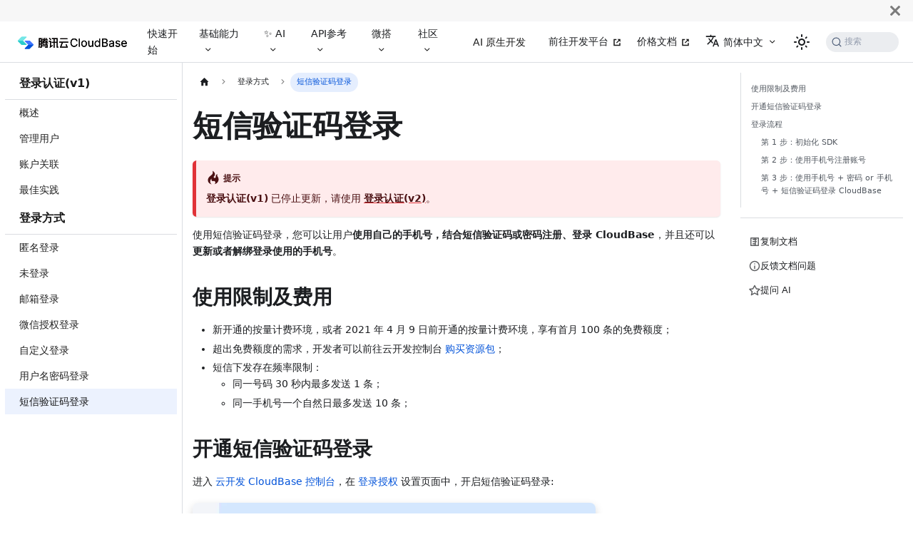

--- FILE ---
content_type: text/html
request_url: https://docs.cloudbase.net/authentication/method/sms-login
body_size: 41237
content:
<!doctype html>
<html lang="zh-Hans" dir="ltr" class="docs-wrapper docs-doc-page docs-version-current plugin-docs plugin-id-default docs-doc-id-authentication/method/sms-login" data-has-hydrated="false">
<head>
<meta charset="UTF-8">
<meta name="generator" content="Docusaurus v2.4.3">
<title data-rh="true">短信验证码登录 | 腾讯云开发 CloudBase - 一站式后端云服务</title><meta data-rh="true" name="viewport" content="width=device-width,initial-scale=1"><meta data-rh="true" name="twitter:card" content="summary_large_image"><meta data-rh="true" property="og:url" content="https://docs.cloudbase.net/authentication/method/sms-login"><meta data-rh="true" name="docusaurus_locale" content="zh-Hans"><meta data-rh="true" name="docsearch:language" content="zh-Hans"><meta data-rh="true" name="docusaurus_version" content="current"><meta data-rh="true" name="docusaurus_tag" content="docs-default-current"><meta data-rh="true" name="docsearch:version" content="current"><meta data-rh="true" name="docsearch:docusaurus_tag" content="docs-default-current"><meta data-rh="true" property="og:title" content="短信验证码登录 | 腾讯云开发 CloudBase - 一站式后端云服务"><meta data-rh="true" name="description" content="登录认证(v1) 已停止更新，请使用 登录认证(v2)。"><meta data-rh="true" property="og:description" content="登录认证(v1) 已停止更新，请使用 登录认证(v2)。"><link data-rh="true" rel="icon" href="/img/favicon.png"><link data-rh="true" rel="canonical" href="https://docs.cloudbase.net/authentication/method/sms-login"><link data-rh="true" rel="alternate" href="https://docs.cloudbase.net/authentication/method/sms-login" hreflang="zh-Hans"><link data-rh="true" rel="alternate" href="https://docs.cloudbase.net/en/authentication/method/sms-login" hreflang="en"><link data-rh="true" rel="alternate" href="https://docs.cloudbase.net/authentication/method/sms-login" hreflang="x-default"><link data-rh="true" rel="preconnect" href="https://70WJVL90PG-dsn.algolia.net" crossorigin="anonymous"><link rel="search" type="application/opensearchdescription+xml" title="腾讯云开发 CloudBase - 一站式后端云服务" href="/opensearch.xml">







<script src="https://tam.cdn-go.cn/aegis-sdk/latest/aegis.min.js"></script><link rel="stylesheet" href="/assets/css/styles.d7fad247.css">
<link rel="preload" href="/assets/js/runtime~main.c75d4ada.js" as="script">
<link rel="preload" href="/assets/js/main.839ef06d.js" as="script">
</head>
<body class="navigation-with-keyboard">
<script>!function(){function t(t){document.documentElement.setAttribute("data-theme",t)}var e=function(){var t=null;try{t=new URLSearchParams(window.location.search).get("docusaurus-theme")}catch(t){}return t}()||function(){var t=null;try{t=localStorage.getItem("theme")}catch(t){}return t}();t(null!==e?e:"light")}(),document.documentElement.setAttribute("data-announcement-bar-initially-dismissed",function(){try{return"true"===localStorage.getItem("docusaurus.announcement.dismiss")}catch(t){}return!1}())</script><div id="__docusaurus">
<div role="region" aria-label="跳到主要内容"><a class="skipToContent_fXgn" href="#__docusaurus_skipToContent_fallback">跳到主要内容</a></div><div class="announcementBar_mb4j" style="background-color:#f7f7f7;color:#000" role="banner"><div class="announcementBarPlaceholder_vyr4"></div><div class="content_knG7 announcementBarContent_xLdY">&nbsp;</div><button type="button" aria-label="关闭" class="clean-btn close closeButton_CVFx announcementBarClose_gvF7"><svg viewBox="0 0 15 15" width="14" height="14"><g stroke="currentColor" stroke-width="3.1"><path d="M.75.75l13.5 13.5M14.25.75L.75 14.25"></path></g></svg></button></div><nav aria-label="主导航" class="navbar navbar--fixed-top"><div class="navbar__inner"><div class="navbar__items"><button aria-label="切换导航栏" aria-expanded="false" class="navbar__toggle clean-btn" type="button"><svg width="30" height="30" viewBox="0 0 30 30" aria-hidden="true"><path stroke="currentColor" stroke-linecap="round" stroke-miterlimit="10" stroke-width="2" d="M4 7h22M4 15h22M4 23h22"></path></svg></button><a class="navbar__brand" href="/"><div class="navbar__logo"><img src="/img/logo-zh.svg" alt="CloudBase logo" class="themedImage_ToTc themedImage--light_HNdA"><img src="/img/logo-zh.svg" alt="CloudBase logo" class="themedImage_ToTc themedImage--dark_i4oU"></div><b class="navbar__title text--truncate"></b></a><a class="navbar__item navbar__link" href="/quick-start/">快速开始</a><div class="navbar__item dropdown dropdown--hoverable"><a href="#" aria-haspopup="true" aria-expanded="false" role="button" class="navbar__link">基础能力</a><ul class="dropdown__menu"><li><a href="#" class="dropdown__link navbar-category">数据库</a></li><li><a class="dropdown__link" href="/database/introduce">文档型数据库</a></li><li><a class="dropdown__link" href="/database/configuration/db/tdsql/initialization">MySQL数据库</a></li><li><a href="#" class="dropdown__link navbar-category">身份认证</a></li><li><a class="dropdown__link" href="/authentication-v2/auth/introduce">身份认证</a></li><li><a href="#" class="dropdown__link navbar-category">计算/托管</a></li><li><a class="dropdown__link" href="/cloud-function/introduce">云函数</a></li><li><a class="dropdown__link" href="/run/introduction">云托管</a></li><li><a class="dropdown__link" href="/hosting/introduce">静态网站托管</a></li><li><a href="#" class="dropdown__link navbar-category">存储</a></li><li><a class="dropdown__link" href="/storage/introduce">云存储</a></li><li><a href="#" class="dropdown__link navbar-category">扩展能力</a></li><li><a class="dropdown__link" href="/anyservice/intro">AnyService</a></li><li><a class="dropdown__link" href="/toolbox/intro">云后台</a></li><li><a href="#" class="dropdown__link navbar-category">环境配置</a></li><li><a class="dropdown__link" href="/service/introduce">HTTP 访问服务</a></li><li><a class="dropdown__link" href="/envconfig/security/intro">安全来源</a></li><li><a class="dropdown__link" href="/envconfig/ratelimit/intro">安全管控</a></li><li><a class="dropdown__link" href="/api-reference/webv2/api-key">API Key 配置</a></li><li><a class="dropdown__link" href="/envconfig/sys/preview">环境设置</a></li><li><a href="#" class="dropdown__link navbar-category">其他</a></li><li><a class="dropdown__link" href="/logger/introduce">日志监控</a></li><li><a class="dropdown__link" href="/error-code/basic">错误码</a></li></ul></div><div class="navbar__item dropdown dropdown--hoverable"><a href="#" aria-haspopup="true" aria-expanded="false" role="button" class="navbar__link"> ✨ AI</a><ul class="dropdown__menu"><li><a class="dropdown__link" href="/ai/introduce">AI 接入服务</a></li><li><a class="dropdown__link" href="/ai/cloudbase-ai-toolkit/">AI 原生开发</a></li><li><a class="dropdown__link" href="/cli-v1/ai/introduce">AI CLI</a></li><li><a class="dropdown__link" href="/ai/ai-builder/introduce">AI Builder</a></li></ul></div><div class="navbar__item dropdown dropdown--hoverable"><a href="#" aria-haspopup="true" aria-expanded="false" role="button" class="navbar__link">API参考</a><ul class="dropdown__menu"><li><a href="#" class="dropdown__link navbar-category">客户端</a></li><li><a class="dropdown__link" href="/api-reference/webv2/initialization">JS SDK</a></li><li><a href="#" class="dropdown__link navbar-category">服务端</a></li><li><a class="dropdown__link" href="/api-reference/server/node-sdk/initialization">Node SDK</a></li><li><a href="#" class="dropdown__link navbar-category">管理端</a></li><li><a class="dropdown__link" href="/api-reference/manager/node/introduction">Manager Node SDK</a></li><li><a href="#" class="dropdown__link navbar-category">HTTP API</a></li><li><a class="dropdown__link" href="/http-api/basic/overview">HTTP API</a></li><li><a href="#" class="dropdown__link navbar-category">CLI</a></li><li><a class="dropdown__link" href="/cli-v1/install">CloudBase CLI</a></li></ul></div><div class="navbar__item dropdown dropdown--hoverable"><a href="#" aria-haspopup="true" aria-expanded="false" role="button" class="navbar__link">微搭</a><ul class="dropdown__menu"><li><a class="dropdown__link" href="/lowcode/introduce">简介</a></li><li><a class="dropdown__link" href="/lowcode/components/">组件</a></li><li><a class="dropdown__link" href="/lowcode/api/api-referrence">API</a></li><li><a class="dropdown__link" href="/lowcode/private/product/">私有部署版</a></li></ul></div><div class="navbar__item dropdown dropdown--hoverable"><a href="#" aria-haspopup="true" aria-expanded="false" role="button" class="navbar__link">社区</a><ul class="dropdown__menu"><li><a class="dropdown__link" href="/changelog/">更新日志</a></li><li><a class="dropdown__link" href="/faq/env">常见问题</a></li><li><a class="dropdown__link" href="/practices/introduce">最佳实践</a></li><li><a href="https://cnb.cool/tencent/cloud/cloudbase/community/-/issues" target="_blank" rel="noopener noreferrer" class="dropdown__link header-target">云开发社区</a></li><li><a href="#" class="dropdown__link navbar-category">加入交流群</a></li><li><a href="https://cloud.tencent.com/apply/p/4d7etmgxz0j" target="_blank" rel="noopener noreferrer" class="dropdown__link header-target">云开发交流群</a></li><li><a href="https://cloud.tencent.com/apply/p/yz67vrth0m" target="_blank" rel="noopener noreferrer" class="dropdown__link header-target">微搭交流群</a></li><li><a href="#" class="dropdown__link navbar-category">社区和官网</a></li><li><a href="https://qcloudimg.tencent-cloud.cn/raw/81b3489af40841ba696d7c6b26b631f0.jpg" target="_blank" rel="noopener noreferrer" class="dropdown__link header-target">关注公众号领福利</a></li><li><a href="https://tcb.cloud.tencent.com/" target="_blank" rel="noopener noreferrer" class="dropdown__link header-target">前往官网</a></li></ul></div></div><div class="navbar__items navbar__items--right"><a class="navbar__item navbar__link header-ai-bot" href="/ai/cloudbase-ai-toolkit/">AI 原生开发</a><a href="https://tcb.cloud.tencent.com/dev" target="_blank" rel="noopener noreferrer" class="navbar__item navbar__link header-target">前往开发平台</a><a href="https://cloud.tencent.com/document/product/876/75213" target="_blank" rel="noopener noreferrer" class="navbar__item navbar__link header-target">价格文档</a><div class="navbar__item dropdown dropdown--hoverable dropdown--right"><a href="#" aria-haspopup="true" aria-expanded="false" role="button" class="navbar__link"><svg viewBox="0 0 24 24" width="20" height="20" aria-hidden="true" class="iconLanguage_nlXk"><path fill="currentColor" d="M12.87 15.07l-2.54-2.51.03-.03c1.74-1.94 2.98-4.17 3.71-6.53H17V4h-7V2H8v2H1v1.99h11.17C11.5 7.92 10.44 9.75 9 11.35 8.07 10.32 7.3 9.19 6.69 8h-2c.73 1.63 1.73 3.17 2.98 4.56l-5.09 5.02L4 19l5-5 3.11 3.11.76-2.04zM18.5 10h-2L12 22h2l1.12-3h4.75L21 22h2l-4.5-12zm-2.62 7l1.62-4.33L19.12 17h-3.24z"></path></svg>简体中文</a><ul class="dropdown__menu"><li><a href="/authentication/method/sms-login" target="_self" rel="noopener noreferrer" class="dropdown__link dropdown__link--active" lang="zh-Hans">简体中文</a></li><li><a href="/en/authentication/method/sms-login" target="_self" rel="noopener noreferrer" class="dropdown__link" lang="en">English</a></li></ul></div><div class="toggle_vylO colorModeToggle_DEke"><button class="clean-btn toggleButton_gllP toggleButtonDisabled_aARS" type="button" disabled="" title="切换浅色/暗黑模式（当前为浅色模式）" aria-label="切换浅色/暗黑模式（当前为浅色模式）" aria-live="polite"><svg viewBox="0 0 24 24" width="24" height="24" class="lightToggleIcon_pyhR"><path fill="currentColor" d="M12,9c1.65,0,3,1.35,3,3s-1.35,3-3,3s-3-1.35-3-3S10.35,9,12,9 M12,7c-2.76,0-5,2.24-5,5s2.24,5,5,5s5-2.24,5-5 S14.76,7,12,7L12,7z M2,13l2,0c0.55,0,1-0.45,1-1s-0.45-1-1-1l-2,0c-0.55,0-1,0.45-1,1S1.45,13,2,13z M20,13l2,0c0.55,0,1-0.45,1-1 s-0.45-1-1-1l-2,0c-0.55,0-1,0.45-1,1S19.45,13,20,13z M11,2v2c0,0.55,0.45,1,1,1s1-0.45,1-1V2c0-0.55-0.45-1-1-1S11,1.45,11,2z M11,20v2c0,0.55,0.45,1,1,1s1-0.45,1-1v-2c0-0.55-0.45-1-1-1C11.45,19,11,19.45,11,20z M5.99,4.58c-0.39-0.39-1.03-0.39-1.41,0 c-0.39,0.39-0.39,1.03,0,1.41l1.06,1.06c0.39,0.39,1.03,0.39,1.41,0s0.39-1.03,0-1.41L5.99,4.58z M18.36,16.95 c-0.39-0.39-1.03-0.39-1.41,0c-0.39,0.39-0.39,1.03,0,1.41l1.06,1.06c0.39,0.39,1.03,0.39,1.41,0c0.39-0.39,0.39-1.03,0-1.41 L18.36,16.95z M19.42,5.99c0.39-0.39,0.39-1.03,0-1.41c-0.39-0.39-1.03-0.39-1.41,0l-1.06,1.06c-0.39,0.39-0.39,1.03,0,1.41 s1.03,0.39,1.41,0L19.42,5.99z M7.05,18.36c0.39-0.39,0.39-1.03,0-1.41c-0.39-0.39-1.03-0.39-1.41,0l-1.06,1.06 c-0.39,0.39-0.39,1.03,0,1.41s1.03,0.39,1.41,0L7.05,18.36z"></path></svg><svg viewBox="0 0 24 24" width="24" height="24" class="darkToggleIcon_wfgR"><path fill="currentColor" d="M9.37,5.51C9.19,6.15,9.1,6.82,9.1,7.5c0,4.08,3.32,7.4,7.4,7.4c0.68,0,1.35-0.09,1.99-0.27C17.45,17.19,14.93,19,12,19 c-3.86,0-7-3.14-7-7C5,9.07,6.81,6.55,9.37,5.51z M12,3c-4.97,0-9,4.03-9,9s4.03,9,9,9s9-4.03,9-9c0-0.46-0.04-0.92-0.1-1.36 c-0.98,1.37-2.58,2.26-4.4,2.26c-2.98,0-5.4-2.42-5.4-5.4c0-1.81,0.89-3.42,2.26-4.4C12.92,3.04,12.46,3,12,3L12,3z"></path></svg></button></div><div class="searchBox_ZlJk"><button type="button" class="DocSearch DocSearch-Button" aria-label="搜索"><span class="DocSearch-Button-Container"><svg width="20" height="20" class="DocSearch-Search-Icon" viewBox="0 0 20 20" aria-hidden="true"><path d="M14.386 14.386l4.0877 4.0877-4.0877-4.0877c-2.9418 2.9419-7.7115 2.9419-10.6533 0-2.9419-2.9418-2.9419-7.7115 0-10.6533 2.9418-2.9419 7.7115-2.9419 10.6533 0 2.9419 2.9418 2.9419 7.7115 0 10.6533z" stroke="currentColor" fill="none" fill-rule="evenodd" stroke-linecap="round" stroke-linejoin="round"></path></svg><span class="DocSearch-Button-Placeholder">搜索</span></span><span class="DocSearch-Button-Keys"></span></button></div></div></div><div role="presentation" class="navbar-sidebar__backdrop"></div></nav><div id="__docusaurus_skipToContent_fallback" class="main-wrapper mainWrapper_z2l0 docsWrapper_BCFX"><button aria-label="回到顶部" class="clean-btn theme-back-to-top-button backToTopButton_sjWU" type="button"></button><div class="docPage__5DB"><aside class="theme-doc-sidebar-container docSidebarContainer_b6E3"><div class="sidebarViewport_Xe31"><div class="sidebar_njMd"><nav aria-label="文档侧边栏" class="menu thin-scrollbar menu_SIkG menuWithAnnouncementBar_GW3s"><ul class="theme-doc-sidebar-menu menu__list"><li class="theme-doc-sidebar-item-category theme-doc-sidebar-item-category-level-1 menu__list-item"><div class="menu__list-item-collapsible"><a class="menu__link">登录认证(v1)</a></div><ul style="display:block;overflow:visible;height:auto" class="menu__list"><li class="theme-doc-sidebar-item-link theme-doc-sidebar-item-link-level-2 menu__list-item"><a class="menu__link" tabindex="0" href="/authentication/auth/introduce">概述</a></li><li class="theme-doc-sidebar-item-link theme-doc-sidebar-item-link-level-2 menu__list-item"><a class="menu__link" tabindex="0" href="/authentication/auth/manage-users">管理用户</a></li><li class="theme-doc-sidebar-item-link theme-doc-sidebar-item-link-level-2 menu__list-item"><a class="menu__link" tabindex="0" href="/authentication/auth/account-linking">账户关联</a></li><li class="theme-doc-sidebar-item-link theme-doc-sidebar-item-link-level-2 menu__list-item"><a class="menu__link" tabindex="0" href="/authentication/auth/best-practice">最佳实践</a></li></ul></li><li class="theme-doc-sidebar-item-category theme-doc-sidebar-item-category-level-1 menu__list-item"><div class="menu__list-item-collapsible"><a class="menu__link menu__link--active">登录方式</a></div><ul style="display:block;overflow:visible;height:auto" class="menu__list"><li class="theme-doc-sidebar-item-link theme-doc-sidebar-item-link-level-2 menu__list-item"><a class="menu__link" tabindex="0" href="/authentication/method/anonymous">匿名登录</a></li><li class="theme-doc-sidebar-item-link theme-doc-sidebar-item-link-level-2 menu__list-item"><a class="menu__link" tabindex="0" href="/authentication/method/non-login">未登录</a></li><li class="theme-doc-sidebar-item-link theme-doc-sidebar-item-link-level-2 menu__list-item"><a class="menu__link" tabindex="0" href="/authentication/method/email-login">邮箱登录</a></li><li class="theme-doc-sidebar-item-link theme-doc-sidebar-item-link-level-2 menu__list-item"><a class="menu__link" tabindex="0" href="/authentication/method/wechat-login">微信授权登录</a></li><li class="theme-doc-sidebar-item-link theme-doc-sidebar-item-link-level-2 menu__list-item"><a class="menu__link" tabindex="0" href="/authentication/method/custom-login">自定义登录</a></li><li class="theme-doc-sidebar-item-link theme-doc-sidebar-item-link-level-2 menu__list-item"><a class="menu__link" tabindex="0" href="/authentication/method/username-login">用户名密码登录</a></li><li class="theme-doc-sidebar-item-link theme-doc-sidebar-item-link-level-2 menu__list-item"><a class="menu__link menu__link--active" aria-current="page" tabindex="0" href="/authentication/method/sms-login">短信验证码登录</a></li></ul></li></ul></nav></div></div></aside><main class="docMainContainer_gTbr"><div class="container padding-top--md padding-bottom--lg"><div class="row"><div class="col docItemCol_xLCN"><div class="docItemContainer_jfFK"><article><div class="breadcrumbs-with-region"><nav class="theme-doc-breadcrumbs breadcrumbsContainer_Z_bl" aria-label="页面路径"><ul class="breadcrumbs" itemscope="" itemtype="https://schema.org/BreadcrumbList"><li class="breadcrumbs__item"><a aria-label="主页面" class="breadcrumbs__link" href="/"><svg viewBox="0 0 24 24" class="breadcrumbHomeIcon_YNFT"><path d="M10 19v-5h4v5c0 .55.45 1 1 1h3c.55 0 1-.45 1-1v-7h1.7c.46 0 .68-.57.33-.87L12.67 3.6c-.38-.34-.96-.34-1.34 0l-8.36 7.53c-.34.3-.13.87.33.87H5v7c0 .55.45 1 1 1h3c.55 0 1-.45 1-1z" fill="currentColor"></path></svg></a></li><li class="breadcrumbs__item"><span class="breadcrumbs__link">登录方式</span><meta itemprop="position" content="1"></li><li itemscope="" itemprop="itemListElement" itemtype="https://schema.org/ListItem" class="breadcrumbs__item breadcrumbs__item--active"><span class="breadcrumbs__link" itemprop="name">短信验证码登录</span><meta itemprop="position" content="2"></li></ul></nav></div><div class="tocCollapsible_ETCw theme-doc-toc-mobile tocMobile_ITEo"><button type="button" class="clean-btn tocCollapsibleButton_TO0P">本页总览</button></div><div class="theme-doc-markdown markdown"><header><h1>短信验证码登录</h1></header><div class="row"><div class="col col--12 markdown"><div class="theme-admonition theme-admonition-danger alert alert--danger admonition_LlT9"><div class="admonitionHeading_tbUL"><span class="admonitionIcon_kALy"><svg viewBox="0 0 12 16"><path fill-rule="evenodd" d="M5.05.31c.81 2.17.41 3.38-.52 4.31C3.55 5.67 1.98 6.45.9 7.98c-1.45 2.05-1.7 6.53 3.53 7.7-2.2-1.16-2.67-4.52-.3-6.61-.61 2.03.53 3.33 1.94 2.86 1.39-.47 2.3.53 2.27 1.67-.02.78-.31 1.44-1.13 1.81 3.42-.59 4.78-3.42 4.78-5.56 0-2.84-2.53-3.22-1.25-5.61-1.52.13-2.03 1.13-1.89 2.75.09 1.08-1.02 1.8-1.86 1.33-.67-.41-.66-1.19-.06-1.78C8.18 5.31 8.68 2.45 5.05.32L5.03.3l.02.01z"></path></svg></span>提示</div><div class="admonitionContent_S0QG"><p><strong>登录认证(v1)</strong> 已停止更新，请使用 <strong><a href="/authentication-v2/auth/introduce">登录认证(v2)</a></strong>。</p></div></div><p>使用短信验证码登录，您可以让用户<strong>使用自己的手机号，结合短信验证码或密码注册、登录 CloudBase</strong>，并且还可以<strong>更新或者解绑登录使用的手机号</strong>。</p><h2 class="anchor anchorWithStickyNavbar_LWe7" id="使用限制及费用">使用限制及费用<a href="#使用限制及费用" class="hash-link" aria-label="使用限制及费用的直接链接" title="使用限制及费用的直接链接">​</a></h2><ul><li>新开通的按量计费环境，或者 2021 年 4 月 9 日前开通的按量计费环境，享有首月 100 条的免费额度；</li><li>超出免费额度的需求，开发者可以前往云开发控制台 <a href="https://console.cloud.tencent.com/tcb/env/resource" target="_blank" rel="noopener noreferrer">购买资源包</a>；</li><li>短信下发存在频率限制：<ul><li>同一号码 30 秒内最多发送 1 条；</li><li>同一手机号一个自然日最多发送 10 条；</li></ul></li></ul><h2 class="anchor anchorWithStickyNavbar_LWe7" id="开通短信验证码登录">开通短信验证码登录<a href="#开通短信验证码登录" class="hash-link" aria-label="开通短信验证码登录的直接链接" title="开通短信验证码登录的直接链接">​</a></h2><p>进入 <a href="https://console.cloud.tencent.com/tcb/env/index" target="_blank" rel="noopener noreferrer">云开发 CloudBase 控制台</a>，在 <a href="https://console.cloud.tencent.com/tcb/env/login" target="_blank" rel="noopener noreferrer">登录授权</a> 设置页面中，开启短信验证码登录:</p><p><img loading="lazy" src="https://main.qcloudimg.com/raw/328906a723de6216a7121af5d8bba048.png" class="img_ev3q"></p><h2 class="anchor anchorWithStickyNavbar_LWe7" id="登录流程">登录流程<a href="#登录流程" class="hash-link" aria-label="登录流程的直接链接" title="登录流程的直接链接">​</a></h2><h3 class="anchor anchorWithStickyNavbar_LWe7" id="第-1-步初始化-sdk">第 1 步：初始化 SDK<a href="#第-1-步初始化-sdk" class="hash-link" aria-label="第 1 步：初始化 SDK的直接链接" title="第 1 步：初始化 SDK的直接链接">​</a></h3><div class="tabs-container tabList__CuJ"><ul role="tablist" aria-orientation="horizontal" class="tabs"><li role="tab" tabindex="0" aria-selected="true" class="tabs__item tabItem_LNqP tabs__item--active">Web</li></ul><div class="margin-top--md"><div role="tabpanel" class="tabItem_Ymn6"><div class="language-js codeBlockContainer_Ckt0 theme-code-block" style="--prism-color:#393A34;--prism-background-color:#f6f8fa"><div class="codeBlockContent_biex"><pre tabindex="0" class="prism-code language-js codeBlock_bY9V thin-scrollbar"><code class="codeBlockLines_e6Vv"><span class="token-line" style="color:#393A34"><span class="token keyword module" style="color:#00009f">import</span><span class="token plain"> </span><span class="token imports">cloudbase</span><span class="token plain"> </span><span class="token keyword module" style="color:#00009f">from</span><span class="token plain"> </span><span class="token string" style="color:#e3116c">&quot;@cloudbase/js-sdk&quot;</span><span class="token punctuation" style="color:#393A34">;</span><span class="token plain"></span><br></span><span class="token-line" style="color:#393A34"><span class="token plain" style="display:inline-block"></span><br></span><span class="token-line" style="color:#393A34"><span class="token plain"></span><span class="token keyword" style="color:#00009f">const</span><span class="token plain"> app </span><span class="token operator" style="color:#393A34">=</span><span class="token plain"> cloudbase</span><span class="token punctuation" style="color:#393A34">.</span><span class="token method function property-access" style="color:#d73a49">init</span><span class="token punctuation" style="color:#393A34">(</span><span class="token punctuation" style="color:#393A34">{</span><span class="token plain"></span><br></span><span class="token-line" style="color:#393A34"><span class="token plain">  </span><span class="token literal-property property" style="color:#36acaa">env</span><span class="token operator" style="color:#393A34">:</span><span class="token plain"> </span><span class="token string" style="color:#e3116c">&quot;your-env-id&quot;</span><span class="token plain"></span><br></span><span class="token-line" style="color:#393A34"><span class="token plain"></span><span class="token punctuation" style="color:#393A34">}</span><span class="token punctuation" style="color:#393A34">)</span><span class="token punctuation" style="color:#393A34">;</span><br></span></code></pre><div class="buttonGroup__atx"><button type="button" aria-label="复制代码到剪贴板" title="复制" class="clean-btn"><span class="copyButtonIcons_eSgA" aria-hidden="true"><svg viewBox="0 0 24 24" class="copyButtonIcon_y97N"><path fill="currentColor" d="M19,21H8V7H19M19,5H8A2,2 0 0,0 6,7V21A2,2 0 0,0 8,23H19A2,2 0 0,0 21,21V7A2,2 0 0,0 19,5M16,1H4A2,2 0 0,0 2,3V17H4V3H16V1Z"></path></svg><svg viewBox="0 0 24 24" class="copyButtonSuccessIcon_LjdS"><path fill="currentColor" d="M21,7L9,19L3.5,13.5L4.91,12.09L9,16.17L19.59,5.59L21,7Z"></path></svg></span></button></div></div></div></div></div></div><h3 class="anchor anchorWithStickyNavbar_LWe7" id="第-2-步使用手机号注册账号">第 2 步：使用手机号注册账号<a href="#第-2-步使用手机号注册账号" class="hash-link" aria-label="第 2 步：使用手机号注册账号的直接链接" title="第 2 步：使用手机号注册账号的直接链接">​</a></h3><p>首先需要用户填入自己的手机号，然后调用 SDK 的发送短信验证码接口：</p><div class="tabs-container tabList__CuJ"><ul role="tablist" aria-orientation="horizontal" class="tabs"><li role="tab" tabindex="0" aria-selected="true" class="tabs__item tabItem_LNqP tabs__item--active">Web</li></ul><div class="margin-top--md"><div role="tabpanel" class="tabItem_Ymn6"><div class="language-js codeBlockContainer_Ckt0 theme-code-block" style="--prism-color:#393A34;--prism-background-color:#f6f8fa"><div class="codeBlockContent_biex"><pre tabindex="0" class="prism-code language-js codeBlock_bY9V thin-scrollbar"><code class="codeBlockLines_e6Vv"><span class="token-line" style="color:#393A34"><span class="token plain">app</span><br></span><span class="token-line" style="color:#393A34"><span class="token plain">  </span><span class="token punctuation" style="color:#393A34">.</span><span class="token method function property-access" style="color:#d73a49">auth</span><span class="token punctuation" style="color:#393A34">(</span><span class="token punctuation" style="color:#393A34">)</span><span class="token plain"></span><br></span><span class="token-line" style="color:#393A34"><span class="token plain">  </span><span class="token punctuation" style="color:#393A34">.</span><span class="token method function property-access" style="color:#d73a49">sendPhoneCode</span><span class="token punctuation" style="color:#393A34">(</span><span class="token plain">phoneNumber</span><span class="token punctuation" style="color:#393A34">)</span><span class="token plain"></span><br></span><span class="token-line" style="color:#393A34"><span class="token plain">  </span><span class="token punctuation" style="color:#393A34">.</span><span class="token method function property-access" style="color:#d73a49">then</span><span class="token punctuation" style="color:#393A34">(</span><span class="token punctuation" style="color:#393A34">(</span><span class="token punctuation" style="color:#393A34">)</span><span class="token plain"> </span><span class="token arrow operator" style="color:#393A34">=&gt;</span><span class="token plain"> </span><span class="token punctuation" style="color:#393A34">{</span><span class="token plain"></span><br></span><span class="token-line" style="color:#393A34"><span class="token plain">    </span><span class="token comment" style="color:#999988;font-style:italic">// 发送短信验证码</span><span class="token plain"></span><br></span><span class="token-line" style="color:#393A34"><span class="token plain">  </span><span class="token punctuation" style="color:#393A34">}</span><span class="token punctuation" style="color:#393A34">)</span><span class="token punctuation" style="color:#393A34">;</span><br></span></code></pre><div class="buttonGroup__atx"><button type="button" aria-label="复制代码到剪贴板" title="复制" class="clean-btn"><span class="copyButtonIcons_eSgA" aria-hidden="true"><svg viewBox="0 0 24 24" class="copyButtonIcon_y97N"><path fill="currentColor" d="M19,21H8V7H19M19,5H8A2,2 0 0,0 6,7V21A2,2 0 0,0 8,23H19A2,2 0 0,0 21,21V7A2,2 0 0,0 19,5M16,1H4A2,2 0 0,0 2,3V17H4V3H16V1Z"></path></svg><svg viewBox="0 0 24 24" class="copyButtonSuccessIcon_LjdS"><path fill="currentColor" d="M21,7L9,19L3.5,13.5L4.91,12.09L9,16.17L19.59,5.59L21,7Z"></path></svg></span></button></div></div></div></div></div></div><p>调用发送短信接口后，手机将会收到云开发的短信验证码。用户填入短信验证码，以及自定义密码后，调用注册账号接口：</p><div class="tabs-container tabList__CuJ"><ul role="tablist" aria-orientation="horizontal" class="tabs"><li role="tab" tabindex="0" aria-selected="true" class="tabs__item tabItem_LNqP tabs__item--active">Web</li></ul><div class="margin-top--md"><div role="tabpanel" class="tabItem_Ymn6"><div class="language-js codeBlockContainer_Ckt0 theme-code-block" style="--prism-color:#393A34;--prism-background-color:#f6f8fa"><div class="codeBlockContent_biex"><pre tabindex="0" class="prism-code language-js codeBlock_bY9V thin-scrollbar"><code class="codeBlockLines_e6Vv"><span class="token-line" style="color:#393A34"><span class="token plain">app</span><br></span><span class="token-line" style="color:#393A34"><span class="token plain">  </span><span class="token punctuation" style="color:#393A34">.</span><span class="token method function property-access" style="color:#d73a49">auth</span><span class="token punctuation" style="color:#393A34">(</span><span class="token punctuation" style="color:#393A34">)</span><span class="token plain"></span><br></span><span class="token-line" style="color:#393A34"><span class="token plain">  </span><span class="token punctuation" style="color:#393A34">.</span><span class="token method function property-access" style="color:#d73a49">signUpWithPhoneCode</span><span class="token punctuation" style="color:#393A34">(</span><span class="token plain">phoneNumber</span><span class="token punctuation" style="color:#393A34">,</span><span class="token plain"> phoneCode</span><span class="token punctuation" style="color:#393A34">,</span><span class="token plain"> password</span><span class="token punctuation" style="color:#393A34">)</span><span class="token plain"></span><br></span><span class="token-line" style="color:#393A34"><span class="token plain">  </span><span class="token punctuation" style="color:#393A34">.</span><span class="token method function property-access" style="color:#d73a49">then</span><span class="token punctuation" style="color:#393A34">(</span><span class="token punctuation" style="color:#393A34">(</span><span class="token punctuation" style="color:#393A34">)</span><span class="token plain"> </span><span class="token arrow operator" style="color:#393A34">=&gt;</span><span class="token plain"> </span><span class="token punctuation" style="color:#393A34">{</span><span class="token plain"></span><br></span><span class="token-line" style="color:#393A34"><span class="token plain">    </span><span class="token comment" style="color:#999988;font-style:italic">// 手机短信注册账号</span><span class="token plain"></span><br></span><span class="token-line" style="color:#393A34"><span class="token plain">  </span><span class="token punctuation" style="color:#393A34">}</span><span class="token punctuation" style="color:#393A34">)</span><span class="token punctuation" style="color:#393A34">;</span><br></span></code></pre><div class="buttonGroup__atx"><button type="button" aria-label="复制代码到剪贴板" title="复制" class="clean-btn"><span class="copyButtonIcons_eSgA" aria-hidden="true"><svg viewBox="0 0 24 24" class="copyButtonIcon_y97N"><path fill="currentColor" d="M19,21H8V7H19M19,5H8A2,2 0 0,0 6,7V21A2,2 0 0,0 8,23H19A2,2 0 0,0 21,21V7A2,2 0 0,0 19,5M16,1H4A2,2 0 0,0 2,3V17H4V3H16V1Z"></path></svg><svg viewBox="0 0 24 24" class="copyButtonSuccessIcon_LjdS"><path fill="currentColor" d="M21,7L9,19L3.5,13.5L4.91,12.09L9,16.17L19.59,5.59L21,7Z"></path></svg></span></button></div></div></div></div></div></div><div class="theme-admonition theme-admonition-caution alert alert--warning admonition_LlT9"><div class="admonitionHeading_tbUL"><span class="admonitionIcon_kALy"><svg viewBox="0 0 16 16"><path fill-rule="evenodd" d="M8.893 1.5c-.183-.31-.52-.5-.887-.5s-.703.19-.886.5L.138 13.499a.98.98 0 0 0 0 1.001c.193.31.53.501.886.501h13.964c.367 0 .704-.19.877-.5a1.03 1.03 0 0 0 .01-1.002L8.893 1.5zm.133 11.497H6.987v-2.003h2.039v2.003zm0-3.004H6.987V5.987h2.039v4.006z"></path></svg></span>密码强度要求</div><div class="admonitionContent_S0QG"><p>密码长度不小于 8 位，不大于 32 位，需要包含字母和数字。</p></div></div><h3 class="anchor anchorWithStickyNavbar_LWe7" id="第-3-步使用手机号--密码-or-手机号--短信验证码登录-cloudbase">第 3 步：使用手机号 + 密码 or 手机号 + 短信验证码登录 CloudBase<a href="#第-3-步使用手机号--密码-or-手机号--短信验证码登录-cloudbase" class="hash-link" aria-label="第 3 步：使用手机号 + 密码 or 手机号 + 短信验证码登录 CloudBase的直接链接" title="第 3 步：使用手机号 + 密码 or 手机号 + 短信验证码登录 CloudBase的直接链接">​</a></h3><div class="tabs-container tabList__CuJ"><ul role="tablist" aria-orientation="horizontal" class="tabs"><li role="tab" tabindex="0" aria-selected="true" class="tabs__item tabItem_LNqP tabs__item--active">Web</li></ul><div class="margin-top--md"><div role="tabpanel" class="tabItem_Ymn6"><div class="language-js codeBlockContainer_Ckt0 theme-code-block" style="--prism-color:#393A34;--prism-background-color:#f6f8fa"><div class="codeBlockContent_biex"><pre tabindex="0" class="prism-code language-js codeBlock_bY9V thin-scrollbar"><code class="codeBlockLines_e6Vv"><span class="token-line" style="color:#393A34"><span class="token plain">app</span><br></span><span class="token-line" style="color:#393A34"><span class="token plain">  </span><span class="token punctuation" style="color:#393A34">.</span><span class="token method function property-access" style="color:#d73a49">auth</span><span class="token punctuation" style="color:#393A34">(</span><span class="token punctuation" style="color:#393A34">)</span><span class="token plain"></span><br></span><span class="token-line" style="color:#393A34"><span class="token plain">  </span><span class="token punctuation" style="color:#393A34">.</span><span class="token method function property-access" style="color:#d73a49">signInWithPhoneCodeOrPassword</span><span class="token punctuation" style="color:#393A34">(</span><span class="token punctuation" style="color:#393A34">{</span><span class="token plain"></span><br></span><span class="token-line" style="color:#393A34"><span class="token plain">    phoneNumber</span><span class="token punctuation" style="color:#393A34">,</span><span class="token plain"></span><br></span><span class="token-line" style="color:#393A34"><span class="token plain">    phoneCode</span><span class="token punctuation" style="color:#393A34">,</span><span class="token plain"> </span><span class="token comment" style="color:#999988;font-style:italic">// 非必填，验证码和密码至少二选一</span><span class="token plain"></span><br></span><span class="token-line" style="color:#393A34"><span class="token plain">    password </span><span class="token comment" style="color:#999988;font-style:italic">// 非必填，验证码和密码至少二选一</span><span class="token plain"></span><br></span><span class="token-line" style="color:#393A34"><span class="token plain">  </span><span class="token punctuation" style="color:#393A34">}</span><span class="token punctuation" style="color:#393A34">)</span><span class="token plain"></span><br></span><span class="token-line" style="color:#393A34"><span class="token plain">  </span><span class="token punctuation" style="color:#393A34">.</span><span class="token method function property-access" style="color:#d73a49">then</span><span class="token punctuation" style="color:#393A34">(</span><span class="token punctuation" style="color:#393A34">(</span><span class="token parameter">loginState</span><span class="token punctuation" style="color:#393A34">)</span><span class="token plain"> </span><span class="token arrow operator" style="color:#393A34">=&gt;</span><span class="token plain"> </span><span class="token punctuation" style="color:#393A34">{</span><span class="token plain"></span><br></span><span class="token-line" style="color:#393A34"><span class="token plain">    </span><span class="token comment" style="color:#999988;font-style:italic">// 登录成功</span><span class="token plain"></span><br></span><span class="token-line" style="color:#393A34"><span class="token plain">  </span><span class="token punctuation" style="color:#393A34">}</span><span class="token punctuation" style="color:#393A34">)</span><span class="token punctuation" style="color:#393A34">;</span><br></span></code></pre><div class="buttonGroup__atx"><button type="button" aria-label="复制代码到剪贴板" title="复制" class="clean-btn"><span class="copyButtonIcons_eSgA" aria-hidden="true"><svg viewBox="0 0 24 24" class="copyButtonIcon_y97N"><path fill="currentColor" d="M19,21H8V7H19M19,5H8A2,2 0 0,0 6,7V21A2,2 0 0,0 8,23H19A2,2 0 0,0 21,21V7A2,2 0 0,0 19,5M16,1H4A2,2 0 0,0 2,3V17H4V3H16V1Z"></path></svg><svg viewBox="0 0 24 24" class="copyButtonSuccessIcon_LjdS"><path fill="currentColor" d="M21,7L9,19L3.5,13.5L4.91,12.09L9,16.17L19.59,5.59L21,7Z"></path></svg></span></button></div></div></div></div></div></div></div></div></div><div class="row"><div class="col col--12"><footer class="theme-doc-footer docusaurus-mt-lg"><div class="theme-doc-footer-edit-meta-row row"><div class="col"></div><div class="col lastUpdated_vwxv"></div></div></footer></div></div></article><div class="row"><div class="col col--12"><nav class="pagination-nav docusaurus-mt-lg" aria-label="文件选项卡"><a class="pagination-nav__link pagination-nav__link--prev" href="/authentication/method/username-login"><div class="pagination-nav__sublabel">上一页</div><div class="pagination-nav__label">用户名密码登录</div></a></nav></div></div></div></div><div class="col col--3"><div class="tableOfContents_jeP5 thin-scrollbar theme-doc-toc-desktop"><div class="tocItemsWrapper_gRT7"><ul class="table-of-contents table-of-contents__left-border"><li><a href="#使用限制及费用" class="table-of-contents__link toc-highlight">使用限制及费用</a></li><li><a href="#开通短信验证码登录" class="table-of-contents__link toc-highlight">开通短信验证码登录</a></li><li><a href="#登录流程" class="table-of-contents__link toc-highlight">登录流程</a><ul><li><a href="#第-1-步初始化-sdk" class="table-of-contents__link toc-highlight">第 1 步：初始化 SDK</a></li><li><a href="#第-2-步使用手机号注册账号" class="table-of-contents__link toc-highlight">第 2 步：使用手机号注册账号</a></li><li><a href="#第-3-步使用手机号--密码-or-手机号--短信验证码登录-cloudbase" class="table-of-contents__link toc-highlight">第 3 步：使用手机号 + 密码 or 手机号 + 短信验证码登录 CloudBase</a></li></ul></li></ul></div><div class="tocActions_A3t2"><button class="tocActionButton_eGor" title="复制文档" aria-busy="false"><svg width="16" height="16" viewBox="0 0 16 16" fill="none" xmlns="http://www.w3.org/2000/svg"><path d="M5.75 4.75H10.25M5.75 7.75H10.25M5.75 10.75H7.75M9 13.25H2.75V2.75H9V13.25Z" stroke="currentColor" stroke-width="1.5" stroke-linecap="round" stroke-linejoin="round"></path><path d="M7 13.25H13.25V2.75H7" stroke="currentColor" stroke-width="1.5" stroke-linecap="round" stroke-linejoin="round"></path></svg><span>复制文档</span></button><button class="tocActionButton_eGor"><svg width="16" height="16" viewBox="0 0 16 16" fill="none" xmlns="http://www.w3.org/2000/svg"><path d="M8 14.5C11.5899 14.5 14.5 11.5899 14.5 8C14.5 4.41015 11.5899 1.5 8 1.5C4.41015 1.5 1.5 4.41015 1.5 8C1.5 11.5899 4.41015 14.5 8 14.5Z" stroke="currentColor" stroke-width="1.5" stroke-linecap="round" stroke-linejoin="round"></path><path d="M8 11.5V8" stroke="currentColor" stroke-width="1.5" stroke-linecap="round" stroke-linejoin="round"></path><circle cx="8" cy="5" r="0.75" fill="currentColor"></circle></svg><span>反馈文档问题</span></button><button class="tocActionButton_eGor"><svg width="16" height="16" viewBox="0 0 16 16" fill="none" xmlns="http://www.w3.org/2000/svg"><path d="M8 1.5L10.5 6L15 6.5L11.5 10L12.5 14.5L8 12L3.5 14.5L4.5 10L1 6.5L5.5 6L8 1.5Z" stroke="currentColor" stroke-width="1.5" stroke-linecap="round" stroke-linejoin="round"></path></svg><span>提问 AI</span></button></div></div></div></div></div></main></div></div></div>
<script src="/assets/js/runtime~main.c75d4ada.js"></script>
<script src="/assets/js/main.839ef06d.js"></script>
</body>
</html>

--- FILE ---
content_type: application/javascript
request_url: https://docs.cloudbase.net/assets/js/4c5e977b.98ad283b.js
body_size: 17141
content:
(self.webpackChunkcloudbase_docs=self.webpackChunkcloudbase_docs||[]).push([[6473],{90966:(e,t,o)=>{"use strict";o.d(t,{A:()=>m});var n=o(5222),a=o(96540);const r={container:"container_QElu",header:"header_A1CL",clientLabel:"clientLabel_ZiFG",dropdownWrapper:"dropdownWrapper_wKeQ",dropdownTrigger:"dropdownTrigger_fJ1Q",dropdownTriggerOpen:"dropdownTriggerOpen_WMkX",triggerIcon:"triggerIcon_z9ce",triggerText:"triggerText_ge6e",chevron:"chevron_D_by",chevronOpen:"chevronOpen_AjRR",dropdown:"dropdown_uh47",dropdownFadeIn:"dropdownFadeIn_DopM",dropdownBackdrop:"dropdownBackdrop_R5BE",dropdownBackdropActive:"dropdownBackdropActive_YNXb",searchWrapper:"searchWrapper_vm0R",searchIcon:"searchIcon_oBtr",searchInput:"searchInput_Tyrg",dropdownList:"dropdownList_UPc4",dropdownItem:"dropdownItem_MrIV",dropdownItemSelected:"dropdownItemSelected_T4dB",itemIcon:"itemIcon_cspV",itemName:"itemName_PGNi",checkIcon:"checkIcon_oYqD",noResults:"noResults_nX9o",description:"description_dSWr",card:"card_sGha",cardHeader:"cardHeader_bOcC",cardTitle:"cardTitle_M4HX",cardToggle:"cardToggle_w9df",cardChevron:"cardChevron_NAPN",cardChevronOpen:"cardChevronOpen_QIVm",cardContent:"cardContent_X6d4",templateHint:"templateHint_sAdr",templateLink:"templateLink_Kn3f",oneClickInstall:"oneClickInstall_abhX",oneClickLabel:"oneClickLabel_aoxG",oneClickButton:"oneClickButton_hlMi",oneClickImage:"oneClickImage_SYIq",customOneClickButton:"customOneClickButton_c0CM",customButtonIcon:"customButtonIcon_qqHi",customButtonText:"customButtonText_UjDE",installCommandSection:"installCommandSection_XJa8",installCommandBlock:"installCommandBlock_l0gA",installCommandLabel:"installCommandLabel__zxZ",installCommandText:"installCommandText_vuzl",cliSection:"cliSection_TtV3",cliLabel:"cliLabel_wJK_",cliCommandBlock:"cliCommandBlock_O_we",cliCommandText:"cliCommandText_xWFC",copyCliButton:"copyCliButton_wMZA",alternativeConfig:"alternativeConfig_AtGp",orManualConfig:"orManualConfig_qy8l",configHint:"configHint_EtJb",inlineCode:"inlineCode_cqe0",codeBlock:"codeBlock_otjs",codeHeader:"codeHeader_euVQ",codeLanguage:"codeLanguage_hIFz",copyCodeButton:"copyCodeButton_Vldd",codeContent:"codeContent_A3rF",codeLine:"codeLine_G3b5",lineNumber:"lineNumber_emQQ",lineContent:"lineContent_wqBC",jsonKey:"jsonKey_qLhx",jsonString:"jsonString_laGr",jsonBracket:"jsonBracket_mZrU",collapsibleSection:"collapsibleSection_GMzq",collapsibleToggle:"collapsibleToggle_c6Bb",collapsibleChevron:"collapsibleChevron_klpU",collapsibleChevronOpen:"collapsibleChevronOpen_uA0G",collapsibleContent:"collapsibleContent_lyyJ",helpSection:"helpSection_lHu3",helpText:"helpText_jIFZ",helpLink:"helpLink_fWTi",verifyCard:"verifyCard_sd4k",verifyTitle:"verifyTitle_pSPs",verifyDescription:"verifyDescription_rcxZ",promptWrapper:"promptWrapper_iAwB",promptLabel:"promptLabel_hk6x",promptContent:"promptContent_kMaj",promptActions:"promptActions_BtaI",openIDEButton:"openIDEButton_GSSW",openIDEIcon:"openIDEIcon_CvNM",promptText:"promptText_MMAP",copyPromptButton:"copyPromptButton_zMQm",refreshPromptButton:"refreshPromptButton_N0KH",rotate:"rotate_JUtt"};var c=o(99141),s=o(61034);const l=[{id:"wechat-devtools",name:"\u5fae\u4fe1\u5f00\u53d1\u8005\u5de5\u5177",platform:"\u5fae\u4fe1\u5f00\u53d1\u8005\u5de5\u5177",configPath:"CodeBuddy MCP \u5e02\u573a",iconUrl:"https://7463-tcb-advanced-a656fc-1257967285.tcb.qcloud.la/assets/wechat-devtools-logo.png?v=2",docUrl:"https://www.codebuddy.ai/docs/zh/ide/Config%20MCP",supportsProjectMCP:!1,useCommandInsteadOfConfig:!0,installCommandDocs:"**\u6b65\u9aa4 1\uff1a\u5b89\u88c5 CodeBuddy \u6269\u5c55**\n\n1. \u5728\u5fae\u4fe1\u5f00\u53d1\u8005\u5de5\u5177\u4e2d\uff0c\u70b9\u51fb\u9876\u90e8\u83dc\u5355\u680f\u7684\u300c\u6269\u5c55\u300d\n2. \u5728\u6269\u5c55\u5e02\u573a\u4e2d\u641c\u7d22\u300cCodeBuddy\u300d\n3. \u5b89\u88c5\u300c\u817e\u8baf\u4e91\u4ee3\u7801\u52a9\u624b CodeBuddy\u300d\u6269\u5c55\n\n**\u6b65\u9aa4 2\uff1a\u5b89\u88c5 CloudBase MCP**\n\n1. \u5b89\u88c5\u5b8c\u6210\u540e\uff0c\u5728\u5de5\u5177\u680f\u627e\u5230 CodeBuddy \u56fe\u6807\n2. \u70b9\u51fb\u53f3\u4e0a\u89d2\u7684 CodeBuddy \u8bbe\u7f6e\u56fe\u6807\n3. \u5728 MCP \u5e02\u573a\u4e2d\u641c\u7d22\u5e76\u5b89\u88c5\u300cCloudBase MCP\u300d\n\n\u5b89\u88c5\u5b8c\u6210\u540e\u5373\u53ef\u5728 CodeBuddy \u4e2d\u4f7f\u7528 CloudBase AI \u529f\u80fd\u3002",verificationPrompt:"\u8c03\u7528 MCP \u5de5\u5177\u4e0b\u8f7d CloudBase AI \u5f00\u53d1\u89c4\u5219\u5230\u5f53\u524d\u9879\u76ee\uff0c\u7136\u540e\u4ecb\u7ecdCloudBase MCP \u7684\u6240\u6709\u529f\u80fd",configExample:""},{id:"cursor",name:"Cursor",platform:"\u72ec\u7acb IDE",configPath:".cursor/mcp.json",iconSlug:"cursor",docUrl:"https://docs.cursor.com/context/model-context-protocol#configuration-locations",supportsProjectMCP:!0,verificationPrompt:"\u8c03\u7528 MCP \u5de5\u5177\u4e0b\u8f7d CloudBase AI \u5f00\u53d1\u89c4\u5219\u5230\u5f53\u524d\u9879\u76ee\uff0c\u7136\u540e\u4ecb\u7ecdCloudBase MCP \u7684\u6240\u6709\u529f\u80fd",configExample:'{\n  "mcpServers": {\n    "cloudbase": {\n      "command": "npx",\n      "args": ["@cloudbase/cloudbase-mcp@latest"],\n      "env": {\n        "INTEGRATION_IDE": "Cursor"\n      }\n    }\n  }\n}'},{id:"codebuddy",name:"CodeBuddy",platform:"VS Code\u3001JetBrains\u3001\u5fae\u4fe1\u5f00\u53d1\u8005\u5de5\u5177",configPath:".codebuddy/mcp.json",iconUrl:"https://codebuddy-1328495429.cos.accelerate.myqcloud.com/web/ide/logo.svg",docUrl:"https://www.codebuddy.ai/docs/zh/ide/Config%20MCP",supportsProjectMCP:!0,alternativeConfig:"\u5728 MCP \u914d\u7f6e\u4e2d\u589e\u52a0\u5982\u4e0b\u914d\u7f6e",verificationPrompt:"\u8c03\u7528 MCP \u5de5\u5177\u4e0b\u8f7d CloudBase AI \u5f00\u53d1\u89c4\u5219\u5230\u5f53\u524d\u9879\u76ee\uff0c\u7136\u540e\u4ecb\u7ecdCloudBase MCP \u7684\u6240\u6709\u529f\u80fd",configExample:'{\n  "mcpServers": {\n    "cloudbase": {\n      "command": "npx",\n      "args": ["@cloudbase/cloudbase-mcp@latest"],\n      "env": {\n        "INTEGRATION_IDE": "CodeBuddyManual"\n      }\n    }\n  }\n}'},{id:"claude-code",name:"Claude Code",platform:"\u547d\u4ee4\u884c\u5de5\u5177",configPath:".mcp.json",iconSlug:"claude",docUrl:"https://docs.anthropic.com/en/docs/claude-code/mcp#project-scope",supportsProjectMCP:!0,verificationPrompt:"\u8c03\u7528 MCP \u5de5\u5177\u4e0b\u8f7d CloudBase AI \u5f00\u53d1\u89c4\u5219\u5230\u5f53\u524d\u9879\u76ee\uff0c\u7136\u540e\u4ecb\u7ecdCloudBase MCP \u7684\u6240\u6709\u529f\u80fd",configExample:'{\n  "mcpServers": {\n    "cloudbase": {\n      "command": "npx",\n      "args": ["@cloudbase/cloudbase-mcp@latest"],\n      "env": {\n        "INTEGRATION_IDE": "ClaudeCode"\n      }\n    }\n  }\n}'},{id:"codebuddy-code",name:"CodeBuddy Code",platform:"\u547d\u4ee4\u884c\u5de5\u5177",configPath:".mcp.json",iconUrl:"https://codebuddy-1328495429.cos.accelerate.myqcloud.com/web/ide/logo.svg",docUrl:"https://cnb.cool/codebuddy/codebuddy-code/-/blob/main/docs/mcp.md",supportsProjectMCP:!0,cliCommand:"codebuddy mcp add --scope project cloudbase --env INTEGRATION_IDE=CodeBuddyCode -- npx @cloudbase/cloudbase-mcp@latest",alternativeConfig:"\u6216\u8005\u5c06\u4ee5\u4e0b\u914d\u7f6e\u6dfb\u52a0\u5230 .mcp.json:",verificationPrompt:"\u8c03\u7528 MCP \u5de5\u5177\u4e0b\u8f7d CloudBase AI \u5f00\u53d1\u89c4\u5219\u5230\u5f53\u524d\u9879\u76ee\uff0c\u7136\u540e\u4ecb\u7ecdCloudBase MCP \u7684\u6240\u6709\u529f\u80fd",configExample:'{\n  "mcpServers": {\n    "cloudbase": {\n      "type": "stdio",\n      "command": "npx",\n      "args": ["@cloudbase/cloudbase-mcp@latest"],\n      "env": {\n        "INTEGRATION_IDE": "CodeBuddyCode"\n      }\n    }\n  }\n}'},{id:"github-copilot",name:"VSCode",platform:"VS Code \u63d2\u4ef6",configPath:".vscode/mcp.json",iconUrl:"https://code.visualstudio.com/favicon.ico",docUrl:"https://code.visualstudio.com/docs/copilot/chat/mcp-servers",supportsProjectMCP:!0,verificationPrompt:"\u8c03\u7528 MCP \u5de5\u5177\u4e0b\u8f7d CloudBase AI \u5f00\u53d1\u89c4\u5219\u5230\u5f53\u524d\u9879\u76ee\uff0c\u7136\u540e\u4ecb\u7ecdCloudBase MCP \u7684\u6240\u6709\u529f\u80fd",configExample:'{\n  "servers": {\n    "cloudbase": {\n      "command": "npx",\n      "args": ["@cloudbase/cloudbase-mcp@latest"],\n      "env": {\n        "INTEGRATION_IDE": "VSCode"\n      }\n    }\n  }\n}'},{id:"trae",name:"Trae",platform:"\u72ec\u7acb IDE",configPath:".trae/mcp.json",iconUrl:"https://lf-cdn.trae.ai/obj/trae-ai-sg/trae_website_prod/favicon.png",configExample:'{\n  "mcpServers": {\n    "cloudbase": {\n      "command": "npx",\n      "args": ["@cloudbase/cloudbase-mcp@latest"],\n      "env": {\n        "INTEGRATION_IDE": "Trae"\n      }\n    }\n  }\n}'},{id:"tongyi-lingma",name:"\u901a\u4e49\u7075\u7801",platform:"VS Code\u3001JetBrains \u63d2\u4ef6",configPath:".tongyi-lingma/mcp.json",iconUrl:"https://img.alicdn.com/imgextra/i1/O1CN01BN6Jtc1lCfJNviV7H_!!6000000004783-2-tps-134-133.png",docUrl:"https://help.aliyun.com/zh/lingma/user-guide/guide-for-using-mcp",alternativeConfig:"\u6ce8\u610f\uff1a\u901a\u4e49\u7075\u7801\u5e94\u8be5\u6ca1\u6709\u914d\u7f6e\u6587\u4ef6\uff0c\u8bf7\u5728\u901a\u4e49\u7075\u7801\u7684 MCP \u914d\u7f6e\u4e2d\u6dfb\u52a0\u4ee5\u4e0b\u914d\u7f6e\uff1a",configExample:'{\n  "mcpServers": {\n    "cloudbase": {\n      "command": "npx",\n      "args": ["@cloudbase/cloudbase-mcp@latest"],\n      "env": {\n        "INTEGRATION_IDE": "LingMa"\n      }\n    }\n  }\n}'},{id:"baidu-comate",name:"\u6587\u5fc3\u5feb\u7801",platform:"VS Code\u3001JetBrains \u63d2\u4ef6",configPath:".baidu-comate/mcp.json",iconUrl:"https://comate.baidu.com/images/favicon.ico",docUrl:"https://cloud.baidu.com/doc/COMATE/s/km9l4bzwt",configExample:'{\n  "mcpServers": {\n    "cloudbase": {\n      "command": "npx",\n      "args": ["@cloudbase/cloudbase-mcp@latest"],\n      "env": {\n        "INTEGRATION_IDE": "Comate"\n      }\n    }\n  }\n}'},{id:"gemini-cli",name:"Gemini CLI",platform:"\u547d\u4ee4\u884c\u5de5\u5177",configPath:".gemini/settings.json",iconSlug:"gemini",docUrl:"https://ai.google.dev/gemini-api/docs",configExample:'{\n  "mcpServers": {\n    "cloudbase": {\n      "command": "npx",\n      "args": ["@cloudbase/cloudbase-mcp@latest"],\n      "env": {\n        "INTEGRATION_IDE": "Gemini"\n      }\n    }\n  }\n}'},{id:"openai-codex-cli",name:"OpenAI Codex CLI",platform:"\u547d\u4ee4\u884c\u5de5\u5177",configPath:".openai-codex/mcp.json",iconSlug:"openai",useCommandInsteadOfConfig:!0,installCommand:"codex mcp add cloudbase --env INTEGRATION_IDE=CodeX -- cloudbase-mcp",installCommandDocs:"**\u524d\u7f6e\u6b65\u9aa4\uff1a** \u8bf7\u5148\u5168\u5c40\u5b89\u88c5 CloudBase MCP \u5de5\u5177\uff1a\n```bash\nnpm i @cloudbase/cloudbase-mcp -g\n```\n\n\u6839\u636e\u8fd0\u884c\u7cfb\u7edf\u5728\u7ec8\u7aef\u4e2d\u8fd0\u884c\u6307\u4ee4\uff1a\n\n**MacOS, Linux, WSL:**\n```bash\ncodex mcp add cloudbase --env INTEGRATION_IDE=CodeX -- cloudbase-mcp\n```\n\n**Windows Powershell:**\n```bash\ncodex mcp add cloudbase --env INTEGRATION_IDE=CodeX -- cmd /c cloudbase-mcp\n```",verificationPrompt:"\u8c03\u7528 MCP \u5de5\u5177\u4e0b\u8f7d CloudBase AI \u5f00\u53d1\u89c4\u5219\u5230\u5f53\u524d\u9879\u76ee\uff0c\u7136\u540e\u4ecb\u7ecdCloudBase MCP \u7684\u6240\u6709\u529f\u80fd",configExample:'{\n  "mcpServers": {\n    "cloudbase": {\n      "command": "npx",\n      "args": ["@cloudbase/cloudbase-mcp@latest"],\n      "env": {\n        "INTEGRATION_IDE": "OpenAI Codex CLI"\n      }\n    }\n  }\n}'},{id:"qwen-code",name:"Qwen Code",platform:"\u547d\u4ee4\u884c\u5de5\u5177",configPath:".qwen/settings.json",iconSlug:"qwen",configExample:'{\n  "mcpServers": {\n    "cloudbase": {\n      "command": "npx",\n      "args": ["@cloudbase/cloudbase-mcp@latest"],\n      "env": {\n        "INTEGRATION_IDE": "Qwen"\n      }\n    }\n  }\n}'},{id:"roocode",name:"RooCode",platform:"VS Code \u63d2\u4ef6",configPath:".roocode/mcp.json",iconUrl:"https://docs.roocode.com/img/favicon.ico",docUrl:"https://docs.roocode.com/features/mcp/using-mcp-in-roo",configExample:'{\n  "mcpServers": {\n    "cloudbase": {\n      "command": "npx",\n      "args": ["@cloudbase/cloudbase-mcp@latest"],\n      "disabled": false,\n      "env": {\n        "INTEGRATION_IDE": "RooCode"\n      }\n    }\n  }\n}'},{id:"augment-code",name:"Augment Code",platform:"VS Code\u3001JetBrains \u63d2\u4ef6",configPath:".vscode/settings.json",iconUrl:"https://www.augmentcode.com/favicon.svg",docUrl:"https://docs.augmentcode.com/setup-augment/mcp",configExample:'{\n  "mcpServers": {\n    "cloudbase": {\n      "command": "npx",\n      "args": ["@cloudbase/cloudbase-mcp@latest"],\n      "env": {\n        "INTEGRATION_IDE": "Augment"\n      }\n    }\n  }\n}'},{id:"opencode",name:"OpenCode",platform:"\u547d\u4ee4\u884c\u5de5\u5177",configPath:".opencode.json",iconUrl:"https://avatars.githubusercontent.com/u/66570915?s=200&v=4",configExample:'{\n  "mcpServers": {\n    "cloudbase": {\n      "command": "npx",\n      "args": ["@cloudbase/cloudbase-mcp@latest"],\n      "env": {\n        "INTEGRATION_IDE": "OpenCode"\n      }\n    }\n  }\n}'},{id:"kiro",name:"Kiro",platform:"\u72ec\u7acb IDE",configPath:".kiro/settings/mcp.json",iconUrl:"https://kiro.dev/favicon.ico",docUrl:"https://kiro.dev/docs/mcp/configuration/",supportsProjectMCP:!0,verificationPrompt:"\u8c03\u7528 MCP \u5de5\u5177\u4e0b\u8f7d CloudBase AI \u5f00\u53d1\u89c4\u5219\u5230\u5f53\u524d\u9879\u76ee\uff0c\u7136\u540e\u4ecb\u7ecdCloudBase MCP \u7684\u6240\u6709\u529f\u80fd",configExample:'{\n  "mcpServers": {\n    "cloudbase": {\n      "command": "npx",\n      "args": ["@cloudbase/cloudbase-mcp@latest"],\n      "env": {\n        "INTEGRATION_IDE": "Kiro"\n      }\n    }\n  }\n}'},{id:"qoder",name:"Qoder",platform:"\u72ec\u7acb IDE",configPath:"Qoder \u8bbe\u7f6e > MCP",iconUrl:"https://g.alicdn.com/qbase/qoder/0.0.183/favIcon.svg",docUrl:"https://docs.qoder.com/zh/user-guide/chat/model-context-protocol",supportsProjectMCP:!1,verificationPrompt:"\u8c03\u7528 MCP \u5de5\u5177\u4e0b\u8f7d CloudBase AI \u5f00\u53d1\u89c4\u5219\u5230\u5f53\u524d\u9879\u76ee\uff0c\u7136\u540e\u4ecb\u7ecdCloudBase MCP \u7684\u6240\u6709\u529f\u80fd",configExample:'{\n  "mcpServers": {\n    "cloudbase": {\n      "command": "npx",\n      "args": ["@cloudbase/cloudbase-mcp@latest"],\n      "env": {\n        "INTEGRATION_IDE": "Qoder"\n      }\n    }\n  }\n}'},{id:"antigravity",name:"Google Antigravity",platform:"\u72ec\u7acb IDE",configPath:".agent/rules/",iconUrl:"https://antigravity.google/assets/image/antigravity-logo.png",docUrl:"https://antigravity.google/docs",supportsProjectMCP:!0,verificationPrompt:"\u8c03\u7528 MCP \u5de5\u5177\u4e0b\u8f7d CloudBase AI \u5f00\u53d1\u89c4\u5219\u5230\u5f53\u524d\u9879\u76ee\uff0c\u7136\u540e\u4ecb\u7ecdCloudBase MCP \u7684\u6240\u6709\u529f\u80fd",configExample:'{\n  "mcpServers": {\n    "cloudbase": {\n      "command": "npx",\n      "args": ["@cloudbase/cloudbase-mcp@latest"],\n      "env": {\n        "INTEGRATION_IDE": "Antigravity"\n      }\n    }\n  }\n}'},{id:"windsurf",name:"WindSurf",platform:"\u72ec\u7acb IDE",configPath:".windsurf/mcp.json",iconSlug:"windsurf",docUrl:"https://docs.windsurf.com/windsurf/cascade/memories",supportsProjectMCP:!0,verificationPrompt:"\u8c03\u7528 MCP \u5de5\u5177\u4e0b\u8f7d CloudBase AI \u5f00\u53d1\u89c4\u5219\u5230\u5f53\u524d\u9879\u76ee\uff0c\u7136\u540e\u4ecb\u7ecdCloudBase MCP \u7684\u6240\u6709\u529f\u80fd",configExample:'{\n  "mcpServers": {\n    "cloudbase": {\n      "command": "npx",\n      "args": ["@cloudbase/cloudbase-mcp@latest"],\n      "env": {\n        "INTEGRATION_IDE": "WindSurf"\n      }\n    }\n  }\n}'},{id:"cline",name:"Cline",platform:"VS Code \u63d2\u4ef6",configPath:".cline/mcp.json",iconSlug:"cline",docUrl:"https://docs.cline.bot/mcp/configuring-mcp-servers",configExample:'{\n  "mcpServers": {\n    "cloudbase": {\n      "autoApprove": [],\n      "timeout": 60,\n      "command": "npx",\n      "args": ["@cloudbase/cloudbase-mcp@latest"],\n      "env": {\n        "INTEGRATION_IDE": "Cline"\n      },\n      "transportType": "stdio",\n      "disabled": false\n    }\n  }\n}'},{id:"cloudbase-cli",name:"CloudBase CLI",platform:"\u547d\u4ee4\u884c\u5de5\u5177",configPath:"\u9879\u76ee\u7ea7\u914d\u7f6e",iconUrl:"https://docs.cloudbase.net/img/favicon.png",docUrl:"https://docs.cloudbase.net/cli-v1/ai/introduce",supportsProjectMCP:!0,useCommandInsteadOfConfig:!0,installCommand:"npm i -g @cloudbase/cli",installCommandDocs:"**\u5b89\u88c5 CloudBase CLI\uff1a**\n\n```bash\nnpm i -g @cloudbase/cli\n```\n\n**\u521d\u59cb\u5316\u914d\u7f6e\uff1a**\n\n```bash\ntcb ai\n```\n\n\u914d\u7f6e\u5411\u5bfc\u4f1a\u5f15\u5bfc\u4f60\u5b8c\u6210 AI \u5de5\u5177\u7684\u914d\u7f6e\u3002CloudBase CLI \u5185\u7f6e\u4e86 MCP \u548c AI \u5f00\u53d1\u89c4\u5219\uff0c\u65e0\u9700\u624b\u52a8\u914d\u7f6e\u3002\n\n**\u5f00\u59cb\u4f7f\u7528\uff1a**\n\n```bash\ntcb ai\n```",verificationPrompt:"\u8c03\u7528 MCP \u5de5\u5177\u4e0b\u8f7d CloudBase AI \u5f00\u53d1\u89c4\u5219\u5230\u5f53\u524d\u9879\u76ee\uff0c\u7136\u540e\u4ecb\u7ecdCloudBase MCP \u7684\u6240\u6709\u529f\u80fd",configExample:""},{id:"iflow-cli",name:"iFlow CLI",platform:"\u547d\u4ee4\u884c\u5de5\u5177",configPath:".iflow/settings.json",iconUrl:"https://img.alicdn.com/imgextra/i1/O1CN01nulwex1q7Eq1TVqUh_!!6000000005448-55-tps-32-32.svg",docUrl:"https://platform.iflow.cn/cli/examples/mcp",supportsProjectMCP:!1,cliCommand:'iflow mcp add-json --scope project cloudbase \'{"command":"npx","args":["@cloudbase/cloudbase-mcp@latest"],"env":{"INTEGRATION_IDE":"iFlow"}}\'',alternativeConfig:"\u6216\u8005\u5c06\u4ee5\u4e0b\u914d\u7f6e\u6dfb\u52a0\u5230 .iflow/settings.json:",verificationPrompt:"\u8c03\u7528 MCP \u5de5\u5177\u4e0b\u8f7d CloudBase AI \u5f00\u53d1\u89c4\u5219\u5230\u5f53\u524d\u9879\u76ee\uff0c\u7136\u540e\u4ecb\u7ecdCloudBase MCP \u7684\u6240\u6709\u529f\u80fd",configExample:'{\n  "mcpServers": {\n    "cloudbase": {\n      "command": "npx",\n      "args": ["@cloudbase/cloudbase-mcp@latest"],\n      "env": {\n        "INTEGRATION_IDE": "iFlow"\n      }\n    }\n  }\n}'}];function i(e){return e.split("\n").map((e,t)=>{const o=[];let n=e,c=0;for(;n.length>0;){const e=n.match(/^(\s*)("[\w-]+")(:\s*)/);if(e){e[1]&&o.push(e[1]),o.push(a.createElement("span",{key:`key-${t}-${c++}`,className:r.jsonKey},e[2])),o.push(e[3]),n=n.slice(e[0].length);continue}const s=n.match(/^("(?:[^"\\]|\\.)*")/);if(s){o.push(a.createElement("span",{key:`str-${t}-${c++}`,className:r.jsonString},s[1])),n=n.slice(s[0].length);continue}const l=n.match(/^([\[\]{}:,])/);l?(o.push(a.createElement("span",{key:`br-${t}-${c++}`,className:r.jsonBracket},l[1])),n=n.slice(1)):(o.push(n[0]),n=n.slice(1))}return a.createElement("div",{key:t,className:r.codeLine},a.createElement("span",{className:r.lineNumber},t+1),a.createElement("span",{className:r.lineContent},o))})}const d={"zh-CN":{client:"Client",configureDescription:"\u914d\u7f6e\u4f60\u7684 MCP \u5ba2\u6237\u7aef\u4ee5\u8fde\u63a5 CloudBase \u73af\u5883",installation:"\u6b65\u9aa4 1\uff1a\u914d\u7f6e CloudBase MCP",useTemplate:"\u4f7f\u7528\u9879\u76ee\u6a21\u677f\uff08\u63a8\u8350\uff09",templateDescription:"\u6a21\u677f\u5df2\u5185\u7f6e MCP \u914d\u7f6e\u548c AI \u89c4\u5219",viewTemplates:"\u67e5\u770b\u6a21\u677f",oneClickInstall:"\u4e00\u952e\u5b89\u88c5",orManualConfig:"\u6216\u624b\u52a8\u914d\u7f6e",orAddConfig:"\u5c06\u4ee5\u4e0b\u914d\u7f6e\u6dfb\u52a0\u5230\u9879\u76ee\u76ee\u5f55\u4e0b\u7684",step2Verify:"\u6b65\u9aa4 2\uff1a\u548c AI \u5bf9\u8bdd",showMore:"\u663e\u793a\u914d\u7f6e\u9009\u9879",showLess:"\u6536\u8d77",verifyDescription:"\u914d\u7f6e\u5b8c\u6210\u540e\uff0c\u5728 AI \u5bf9\u8bdd\u4e2d\u8f93\u5165\u4ee5\u4e0b\u5185\u5bb9:",defaultVerifyPrompt:"\u8c03\u7528 MCP \u5de5\u5177\u4e0b\u8f7d CloudBase AI \u5f00\u53d1\u89c4\u5219\u5230\u5f53\u524d\u9879\u76ee\uff0c\u7136\u540e\u4ecb\u7ecdCloudBase MCP \u7684\u6240\u6709\u529f\u80fd",cliCommand:"CLI \u547d\u4ee4",alternativeConfig:"\u66ff\u4ee3\u914d\u7f6e",needHelp:"\u9700\u8981\u5e2e\u52a9\uff1f",viewDocs:"\u67e5\u770b",docs:"\u6587\u6863",searchPlaceholder:"\u641c\u7d22...",noResults:"\u672a\u627e\u5230\u5339\u914d\u7684 IDE",copyCode:"\u590d\u5236\u4ee3\u7801",copyPrompt:"\u590d\u5236\u63d0\u793a\u8bcd",refreshPrompt:"\u5237\u65b0",openInIDE:"\u7528 {name} \u6253\u5f00"},en:{client:"Client",configureDescription:"Configure your MCP client to connect with your CloudBase environment",installation:"Step 1: Configure CloudBase MCP",useTemplate:"Use project template (recommended)",templateDescription:"Template includes MCP configuration and AI rules",viewTemplates:"View templates",oneClickInstall:"Install in one click",orManualConfig:"Or manual configuration",orAddConfig:"Or add this configuration to",step2Verify:"Step 2: Chat with AI",showMore:"Show configuration options",showLess:"Show less",verifyDescription:"After configuration, enter the following in your AI chat:",defaultVerifyPrompt:"Check if CloudBase tools are available, download CloudBase AI development rules",cliCommand:"CLI command",alternativeConfig:"Alternative configuration",needHelp:"Need help?",viewDocs:"View",docs:"docs",searchPlaceholder:"Search...",noResults:"No matching IDE found",copyCode:"Copy code",copyPrompt:"Copy prompt",refreshPrompt:"Refresh",openInIDE:"Open with {name}"}};function m({defaultIDE:e,showInstallButton:t=!0,customPrompt:o,collapsibleInstallSteps:m=!1,collapseStep1:p=!1}){const{i18n:u}=(0,n.default)(),h=u?.currentLocale||u?.defaultLocale||"zh-CN",g="zh-Hans"===h?"zh-CN":"en"===h?"en":"zh-CN",C="en"===g,f=d[g]||d["zh-CN"]||d.en||{},E=e=>{const t=e||"IDE";let o=f?.openInIDE;if(o&&"string"==typeof o||(o=C?"Open with {name}":"\u7528 {name} \u6253\u5f00"),"string"!=typeof o)return C?`Open with ${t}`:`\u7528 ${t} \u6253\u5f00`;try{return o.replace("{name}",t)}catch(n){return C?`Open with ${t}`:`\u7528 ${t} \u6253\u5f00`}},[v,b]=(0,a.useState)(e||"cursor"),[w,k]=(0,a.useState)(!1),[I,y]=(0,a.useState)(""),[B,N]=(0,a.useState)(!1),[T,x]=(0,a.useState)(!m),[A,L]=(0,a.useState)(!p),P=(0,a.useRef)(null),S=(0,a.useRef)(null),_=l.find(e=>e.id===v)||l[0],M=(0,a.useMemo)(()=>{if(!I)return l;const e=I.toLowerCase();return l.filter(t=>t.name.toLowerCase().includes(e)||t.platform.toLowerCase().includes(e))},[I]);(0,a.useEffect)(()=>{(0,c.H)({name:"IDE Selector - View",ideId:_.id,eventType:"view"})},[]),(0,a.useEffect)(()=>{function e(e){P.current&&!P.current.contains(e.target)&&(k(!1),y(""))}if(w)return document.addEventListener("mousedown",e),()=>document.removeEventListener("mousedown",e)},[w]),(0,a.useEffect)(()=>{w&&S.current&&S.current.focus()},[w]);const D=new Set(["claude","gemini","baidu","alibaba","qwen","bytedance","tencent"]),O=e=>{if(e.iconUrl)return e.iconUrl;if(e.iconSlug){const t="https://img.jsdelivr.com/raw.githubusercontent.com/lobehub/lobe-icons/refs/heads/master/packages/static-png/light";return D.has(e.iconSlug)?`${t}/${e.iconSlug}-color.png`:`${t}/${e.iconSlug}.png`}return null},W=()=>"cursor"===_.id?(e=>{const t={env:{INTEGRATION_IDE:e.name},command:"npx",args:["@cloudbase/cloudbase-mcp@latest"]},o=btoa(JSON.stringify(t));return`https://cursor.com/en-US/install-mcp?name=cloudbase&config=${encodeURIComponent(o)}`})(_):"github-copilot"===_.id?(e=>{const t={name:"cloudbase",command:"npx",args:["@cloudbase/cloudbase-mcp@latest"],env:{INTEGRATION_IDE:e.name}},o=JSON.stringify(t);return`vscode:mcp/install?${encodeURIComponent(o)}`})(_):_.oneClickInstallUrl||null,j=async()=>{await navigator.clipboard.writeText(_.configExample),N(!0),setTimeout(()=>N(!1),2e3),(0,c.H)({name:"IDE Selector - Copy Config",ideId:_.id,eventType:"copy_config"})},[H,R]=(0,a.useState)(!1),[U,G]=(0,a.useState)(!1),[$,q]=(0,a.useState)(()=>o||(0,s.sC)()),[V,z]=(0,a.useState)(!1);(0,a.useEffect)(()=>{q(o||(0,s.sC)())},[o]);const F=e=>{if("cursor"!==_.id)return null;const t=e||o||_.verificationPrompt||f.defaultVerifyPrompt;return`https://cursor.com/link/prompt?text=${encodeURIComponent(t)}`},K=e=>{const t=F(e);t&&(t.startsWith("http")?window.open(t,"_blank"):window.location.href=t,(0,c.H)({name:"IDE Selector - Open IDE",ideId:_.id,eventType:"open_ide"}))},J=async()=>{_.cliCommand&&(await navigator.clipboard.writeText(_.cliCommand),G(!0),setTimeout(()=>G(!1),2e3))};return a.createElement("div",{className:r.container},a.createElement("div",{className:r.header},a.createElement("span",{className:r.clientLabel},f.client),a.createElement("div",{className:r.dropdownWrapper,ref:P},a.createElement("button",{className:`${r.dropdownTrigger} ${w?r.dropdownTriggerOpen:""}`,onClick:()=>k(!w),"aria-expanded":w,"aria-haspopup":"listbox"},O(_)&&a.createElement("img",{src:O(_),alt:"",className:r.triggerIcon}),a.createElement("span",{className:r.triggerText},_.name),a.createElement("svg",{className:`${r.chevron} ${w?r.chevronOpen:""}`,width:"12",height:"12",viewBox:"0 0 12 12",fill:"none"},a.createElement("path",{d:"M2.5 4.5L6 8L9.5 4.5",stroke:"currentColor",strokeWidth:"1.5",strokeLinecap:"round",strokeLinejoin:"round"}))),w&&a.createElement("div",{className:r.dropdown,role:"listbox"},a.createElement("div",{className:r.searchWrapper},a.createElement("svg",{className:r.searchIcon,width:"14",height:"14",viewBox:"0 0 14 14",fill:"none"},a.createElement("path",{d:"M6.5 11C9.26142 11 11.5 8.76142 11.5 6C11.5 3.23858 9.26142 1 6.5 1C3.73858 1 1.5 3.23858 1.5 6C1.5 8.76142 3.73858 11 6.5 11Z",stroke:"currentColor",strokeWidth:"1.5",strokeLinecap:"round",strokeLinejoin:"round"}),a.createElement("path",{d:"M12.5 12L10 9.5",stroke:"currentColor",strokeWidth:"1.5",strokeLinecap:"round",strokeLinejoin:"round"})),a.createElement("input",{ref:S,type:"text",className:r.searchInput,placeholder:f.searchPlaceholder,value:I,onChange:e=>y(e.target.value),onKeyDown:e=>{if(!w)return;const t=M.findIndex(e=>e.id===v);switch(e.key){case"ArrowDown":if(e.preventDefault(),t<M.length-1){const e=M[t+1].id;b(e),(0,c.H)({name:"IDE Selector - Switch",ideId:e,eventType:"switch"})}break;case"ArrowUp":if(e.preventDefault(),t>0){const e=M[t-1].id;b(e),(0,c.H)({name:"IDE Selector - Switch",ideId:e,eventType:"switch"})}break;case"Enter":e.preventDefault(),k(!1),y("");break;case"Escape":k(!1),y("")}}})),a.createElement("div",{className:r.dropdownList},M.map(e=>a.createElement("button",{key:e.id,className:`${r.dropdownItem} ${e.id===v?r.dropdownItemSelected:""}`,onClick:()=>{return t=e.id,b(t),k(!1),y(""),void(0,c.H)({name:"IDE Selector - Switch",ideId:t,eventType:"switch"});var t},role:"option","aria-selected":e.id===v},O(e)&&a.createElement("img",{src:O(e),alt:"",className:r.itemIcon}),a.createElement("span",{className:r.itemName},e.name),e.id===v&&a.createElement("svg",{className:r.checkIcon,width:"14",height:"14",viewBox:"0 0 14 14",fill:"none"},a.createElement("path",{d:"M11.5 3.5L5.5 10L2.5 7",stroke:"currentColor",strokeWidth:"2",strokeLinecap:"round",strokeLinejoin:"round"})))),0===M.length&&a.createElement("div",{className:r.noResults},f.noResults))))),a.createElement("p",{className:r.description},f.configureDescription),a.createElement("div",{className:r.card},a.createElement("div",{className:r.cardHeader},a.createElement("h3",{className:r.cardTitle},f.installation),p&&a.createElement("button",{className:r.cardToggle,onClick:()=>L(!A)},a.createElement("span",null,A?f.showLess:f.showMore),a.createElement("svg",{className:`${r.cardChevron} ${A?r.cardChevronOpen:""}`,width:"12",height:"12",viewBox:"0 0 12 12",fill:"none"},a.createElement("path",{d:"M2.5 4.5L6 8L9.5 4.5",stroke:"currentColor",strokeWidth:"1.5",strokeLinecap:"round",strokeLinejoin:"round"})))),A&&a.createElement("div",{className:r.cardContent},_.supportsProjectMCP&&a.createElement("div",{className:r.templateHint},a.createElement("strong",null,f.useTemplate)," - ",f.templateDescription,a.createElement("a",{href:"/ai/cloudbase-ai-toolkit/templates",className:r.templateLink},f.viewTemplates)),"codebuddy"===_.id&&a.createElement("div",{className:r.templateHint},a.createElement("strong",null,"\u63a8\u8350\uff1a"),"CodeBuddy IDE \u5df2\u5185\u7f6e\u96c6\u6210 CloudBase MCP\uff0c\u5efa\u8bae\u4f18\u5148\u4f7f\u7528\u914d\u7f6e\u96c6\u6210\u65b9\u5f0f\u3002",a.createElement("a",{href:"https://www.codebuddy.ai/docs/zh/ide/BaaS#tcb",className:r.templateLink,target:"_blank",rel:"noopener noreferrer"},"\u67e5\u770b BaaS \u96c6\u6210\u6587\u6863"),a.createElement("span",null,"\u3002\u5982\u9700\u624b\u52a8\u914d\u7f6e MCP\uff0c\u8bf7\u53c2\u8003\u4e0b\u65b9\u914d\u7f6e\u3002")),W()&&a.createElement("div",{className:r.oneClickInstall},a.createElement("p",{className:r.oneClickLabel},f.oneClickInstall,":"),a.createElement("a",{href:W(),className:r.oneClickButton,target:"github-copilot"===_.id?void 0:"_blank",rel:"github-copilot"===_.id?void 0:"noopener noreferrer",onClick:()=>{(0,c.H)({name:"IDE Selector - One Click Install",ideId:_.id,eventType:"one_click_install"})}},_.oneClickInstallImage?a.createElement("img",{src:_.oneClickInstallImage,alt:`Add to ${_.name}`,className:r.oneClickImage}):"cursor"===_.id||"github-copilot"===_.id?a.createElement("div",{className:r.customOneClickButton},O(_)&&a.createElement("img",{src:O(_),alt:"",className:`${r.customButtonIcon} ${"cursor"===_.id?r.cursorIcon:""}`}),a.createElement("span",{className:r.customButtonText},"Add to ",_.name)):a.createElement("span",null,"Add to ",_.name))),m&&(_.useCommandInsteadOfConfig&&_.installCommandDocs||_.cliCommand&&!_.useCommandInsteadOfConfig||!_.useCommandInsteadOfConfig)&&a.createElement("div",{className:r.collapsibleSection},a.createElement("button",{className:r.collapsibleToggle,onClick:()=>x(!T)},a.createElement("span",null,T?f.showLess:f.showMore),a.createElement("svg",{className:`${r.collapsibleChevron} ${T?r.collapsibleChevronOpen:""}`,width:"12",height:"12",viewBox:"0 0 12 12",fill:"none"},a.createElement("path",{d:"M2.5 4.5L6 8L9.5 4.5",stroke:"currentColor",strokeWidth:"1.5",strokeLinecap:"round",strokeLinejoin:"round"}))),T&&a.createElement("div",{className:r.collapsibleContent},_.useCommandInsteadOfConfig&&_.installCommandDocs&&a.createElement("div",{className:r.installCommandSection},_.installCommandDocs.split(/\n\n/).map((e,t)=>{const o=e.match(/```bash\n([^`]+)```/);if(o){const n=e.split("```bash")[0].trim(),c=n.match(/\*\*([^*]+)\*\*/);return a.createElement("div",{key:t,className:r.installCommandBlock},n&&a.createElement("p",{className:r.installCommandLabel},c?a.createElement("strong",null,c[1]):n),a.createElement("div",{className:r.codeBlock},a.createElement("div",{className:r.codeHeader},a.createElement("span",{className:r.codeLanguage},"bash"),a.createElement("button",{className:r.copyCodeButton,onClick:async()=>{await navigator.clipboard.writeText(o[1].trim()),N(!0),setTimeout(()=>N(!1),2e3)},title:f.copyCode},B?a.createElement("svg",{width:"16",height:"16",viewBox:"0 0 16 16",fill:"none"},a.createElement("path",{d:"M13 4L6 11L3 8",stroke:"currentColor",strokeWidth:"2",strokeLinecap:"round",strokeLinejoin:"round"})):a.createElement("svg",{width:"16",height:"16",viewBox:"0 0 16 16",fill:"none"},a.createElement("rect",{x:"5",y:"5",width:"8",height:"8",rx:"1",stroke:"currentColor",strokeWidth:"1.5"}),a.createElement("path",{d:"M3 11V3C3 2.44772 3.44772 2 4 2H12",stroke:"currentColor",strokeWidth:"1.5",strokeLinecap:"round"})))),a.createElement("pre",{className:r.codeContent},a.createElement("code",null,o[1].trim()))))}return e.trim()?a.createElement("p",{key:t,className:r.installCommandText},e.split(/\*\*([^*]+)\*\*/).map((e,t)=>t%2==1?a.createElement("strong",{key:t},e):e)):null})),_.cliCommand&&!_.useCommandInsteadOfConfig&&a.createElement("div",{className:r.cliSection},a.createElement("p",{className:r.cliLabel},f.cliCommand,":"),a.createElement("div",{className:r.cliCommandBlock},a.createElement("code",{className:r.cliCommandText},_.cliCommand),a.createElement("button",{className:r.copyCliButton,onClick:J,title:f.copyCode},U?a.createElement("svg",{width:"16",height:"16",viewBox:"0 0 16 16",fill:"none"},a.createElement("path",{d:"M13 4L6 11L3 8",stroke:"currentColor",strokeWidth:"2",strokeLinecap:"round",strokeLinejoin:"round"})):a.createElement("svg",{width:"16",height:"16",viewBox:"0 0 16 16",fill:"none"},a.createElement("rect",{x:"5",y:"5",width:"8",height:"8",rx:"1",stroke:"currentColor",strokeWidth:"1.5"}),a.createElement("path",{d:"M3 11V3C3 2.44772 3.44772 2 4 2H12",stroke:"currentColor",strokeWidth:"1.5",strokeLinecap:"round"})))),_.alternativeConfig&&a.createElement("p",{className:r.alternativeConfig},_.alternativeConfig)),!_.useCommandInsteadOfConfig&&(W()||_.cliCommand)&&a.createElement("p",{className:r.orManualConfig},f.orManualConfig,":"),!_.useCommandInsteadOfConfig&&a.createElement(a.Fragment,null,a.createElement("p",{className:r.configHint},_.alternativeConfig?_.alternativeConfig:a.createElement(a.Fragment,null,f.orAddConfig," ",a.createElement("code",{className:r.inlineCode},_.configPath),":")),a.createElement("div",{className:r.codeBlock},a.createElement("div",{className:r.codeHeader},a.createElement("span",{className:r.codeLanguage},"json"),a.createElement("button",{className:r.copyCodeButton,onClick:j,title:f.copyCode},B?a.createElement("svg",{width:"16",height:"16",viewBox:"0 0 16 16",fill:"none"},a.createElement("path",{d:"M13 4L6 11L3 8",stroke:"currentColor",strokeWidth:"2",strokeLinecap:"round",strokeLinejoin:"round"})):a.createElement("svg",{width:"16",height:"16",viewBox:"0 0 16 16",fill:"none"},a.createElement("rect",{x:"5",y:"5",width:"8",height:"8",rx:"1",stroke:"currentColor",strokeWidth:"1.5"}),a.createElement("path",{d:"M3 11V3C3 2.44772 3.44772 2 4 2H12",stroke:"currentColor",strokeWidth:"1.5",strokeLinecap:"round"})))),a.createElement("pre",{className:r.codeContent},a.createElement("code",null,i(_.configExample))))))),!m&&a.createElement(a.Fragment,null,_.useCommandInsteadOfConfig&&_.installCommandDocs&&a.createElement("div",{className:r.installCommandSection},_.installCommandDocs.split(/\n\n/).map((e,t)=>{const o=e.match(/```bash\n([^`]+)```/);if(o){const n=e.split("```bash")[0].trim(),c=n.match(/\*\*([^*]+)\*\*/);return a.createElement("div",{key:t,className:r.installCommandBlock},n&&a.createElement("p",{className:r.installCommandLabel},c?a.createElement("strong",null,c[1]):n),a.createElement("div",{className:r.codeBlock},a.createElement("div",{className:r.codeHeader},a.createElement("span",{className:r.codeLanguage},"bash"),a.createElement("button",{className:r.copyCodeButton,onClick:async()=>{await navigator.clipboard.writeText(o[1].trim()),N(!0),setTimeout(()=>N(!1),2e3)},title:f.copyCode},B?a.createElement("svg",{width:"16",height:"16",viewBox:"0 0 16 16",fill:"none"},a.createElement("path",{d:"M13 4L6 11L3 8",stroke:"currentColor",strokeWidth:"2",strokeLinecap:"round",strokeLinejoin:"round"})):a.createElement("svg",{width:"16",height:"16",viewBox:"0 0 16 16",fill:"none"},a.createElement("rect",{x:"5",y:"5",width:"8",height:"8",rx:"1",stroke:"currentColor",strokeWidth:"1.5"}),a.createElement("path",{d:"M3 11V3C3 2.44772 3.44772 2 4 2H12",stroke:"currentColor",strokeWidth:"1.5",strokeLinecap:"round"})))),a.createElement("pre",{className:r.codeContent},a.createElement("code",null,o[1].trim()))))}return e.trim()?a.createElement("p",{key:t,className:r.installCommandText},e.split(/\*\*([^*]+)\*\*/).map((e,t)=>t%2==1?a.createElement("strong",{key:t},e):e)):null})),_.cliCommand&&!_.useCommandInsteadOfConfig&&a.createElement("div",{className:r.cliSection},a.createElement("p",{className:r.cliLabel},f.cliCommand,":"),a.createElement("div",{className:r.cliCommandBlock},a.createElement("code",{className:r.cliCommandText},_.cliCommand),a.createElement("button",{className:r.copyCliButton,onClick:J,title:f.copyCode},U?a.createElement("svg",{width:"16",height:"16",viewBox:"0 0 16 16",fill:"none"},a.createElement("path",{d:"M13 4L6 11L3 8",stroke:"currentColor",strokeWidth:"2",strokeLinecap:"round",strokeLinejoin:"round"})):a.createElement("svg",{width:"16",height:"16",viewBox:"0 0 16 16",fill:"none"},a.createElement("rect",{x:"5",y:"5",width:"8",height:"8",rx:"1",stroke:"currentColor",strokeWidth:"1.5"}),a.createElement("path",{d:"M3 11V3C3 2.44772 3.44772 2 4 2H12",stroke:"currentColor",strokeWidth:"1.5",strokeLinecap:"round"})))),_.alternativeConfig&&a.createElement("p",{className:r.alternativeConfig},_.alternativeConfig)),!_.useCommandInsteadOfConfig&&(W()||_.cliCommand)&&a.createElement("p",{className:r.orManualConfig},f.orManualConfig,":"),!_.useCommandInsteadOfConfig&&a.createElement(a.Fragment,null,a.createElement("p",{className:r.configHint},_.alternativeConfig?_.alternativeConfig:a.createElement(a.Fragment,null,f.orAddConfig," ",a.createElement("code",{className:r.inlineCode},_.configPath),":")),a.createElement("div",{className:r.codeBlock},a.createElement("div",{className:r.codeHeader},a.createElement("span",{className:r.codeLanguage},"json"),a.createElement("button",{className:r.copyCodeButton,onClick:j,title:f.copyCode},B?a.createElement("svg",{width:"16",height:"16",viewBox:"0 0 16 16",fill:"none"},a.createElement("path",{d:"M13 4L6 11L3 8",stroke:"currentColor",strokeWidth:"2",strokeLinecap:"round",strokeLinejoin:"round"})):a.createElement("svg",{width:"16",height:"16",viewBox:"0 0 16 16",fill:"none"},a.createElement("rect",{x:"5",y:"5",width:"8",height:"8",rx:"1",stroke:"currentColor",strokeWidth:"1.5"}),a.createElement("path",{d:"M3 11V3C3 2.44772 3.44772 2 4 2H12",stroke:"currentColor",strokeWidth:"1.5",strokeLinecap:"round"})))),a.createElement("pre",{className:r.codeContent},a.createElement("code",null,i(_.configExample)))))),_.docUrl&&a.createElement("div",{className:r.helpSection},a.createElement("span",{className:r.helpText},f.needHelp),a.createElement("a",{href:_.docUrl,className:r.helpLink,target:"_blank",rel:"noopener noreferrer"},f.viewDocs," ",_.name," ",f.docs,a.createElement("svg",{width:"12",height:"12",viewBox:"0 0 12 12",fill:"none"},a.createElement("path",{d:"M3.5 8.5L8.5 3.5M8.5 3.5H4.5M8.5 3.5V7.5",stroke:"currentColor",strokeWidth:"1.5",strokeLinecap:"round",strokeLinejoin:"round"})))))),a.createElement("div",{className:r.verifyCard},a.createElement("h3",{className:r.verifyTitle},f.step2Verify),a.createElement("p",{className:r.verifyDescription},f.verifyDescription),a.createElement("div",{className:r.promptWrapper},a.createElement("div",{className:r.promptLabel},"prompt"),a.createElement("div",{className:r.promptContent},a.createElement("code",{className:r.promptText},_.verificationPrompt||f.defaultVerifyPrompt),a.createElement("div",{className:r.promptActions},F()&&a.createElement("button",{onClick:K,className:r.openIDEButton,title:E(_?.name)},O(_)&&a.createElement("img",{src:O(_),alt:"",className:r.openIDEIcon}),a.createElement("span",null,E(_?.name))),a.createElement("button",{onClick:async()=>{const e=_.verificationPrompt||f.defaultVerifyPrompt;await navigator.clipboard.writeText(e),R(!0),setTimeout(()=>R(!1),2e3),(0,c.H)({name:"IDE Selector - Copy Prompt",ideId:_.id,eventType:"copy_prompt"})},className:r.copyPromptButton,title:f.copyPrompt},H?a.createElement("svg",{width:"16",height:"16",viewBox:"0 0 16 16",fill:"none"},a.createElement("path",{d:"M13 4L6 11L3 8",stroke:"currentColor",strokeWidth:"2",strokeLinecap:"round",strokeLinejoin:"round"})):a.createElement("svg",{width:"16",height:"16",viewBox:"0 0 16 16",fill:"none"},a.createElement("rect",{x:"5",y:"5",width:"8",height:"8",rx:"1",stroke:"currentColor",strokeWidth:"1.5"}),a.createElement("path",{d:"M3 11V3C3 2.44772 3.44772 2 4 2H12",stroke:"currentColor",strokeWidth:"1.5",strokeLinecap:"round"}))))),$&&a.createElement("div",{className:r.promptContent},a.createElement("code",{className:r.promptText},$),a.createElement("div",{className:r.promptActions},!o&&a.createElement("button",{onClick:()=>{o||(q((0,s.sC)()),(0,c.H)({name:"IDE Selector - Refresh Prompt",ideId:_.id,eventType:"refresh_prompt"}))},className:r.refreshPromptButton,title:f.refreshPrompt},a.createElement("svg",{width:"16",height:"16",viewBox:"0 0 16 16",fill:"none"},a.createElement("path",{d:"M2.5 3.5V6.5H5.5M13.5 12.5V9.5H10.5M2.5 6.5C3.5 4.5 5.5 3 8 3C10.5 3 12.5 4.5 13.5 6.5M13.5 9.5C12.5 11.5 10.5 13 8 13C5.5 13 3.5 11.5 2.5 9.5",stroke:"currentColor",strokeWidth:"1.5",strokeLinecap:"round",strokeLinejoin:"round"}))),F($)&&a.createElement("button",{onClick:()=>K($),className:r.openIDEButton,title:E(_?.name)},O(_)&&a.createElement("img",{src:O(_),alt:"",className:r.openIDEIcon}),a.createElement("span",null,E(_?.name))),a.createElement("button",{onClick:async()=>{await navigator.clipboard.writeText($),z(!0),setTimeout(()=>z(!1),2e3),(0,c.H)({name:"IDE Selector - Copy Second Prompt",ideId:_.id,eventType:"copy_prompt"})},className:r.copyPromptButton,title:f.copyPrompt},V?a.createElement("svg",{width:"16",height:"16",viewBox:"0 0 16 16",fill:"none"},a.createElement("path",{d:"M13 4L6 11L3 8",stroke:"currentColor",strokeWidth:"2",strokeLinecap:"round",strokeLinejoin:"round"})):a.createElement("svg",{width:"16",height:"16",viewBox:"0 0 16 16",fill:"none"},a.createElement("rect",{x:"5",y:"5",width:"8",height:"8",rx:"1",stroke:"currentColor",strokeWidth:"1.5"}),a.createElement("path",{d:"M3 11V3C3 2.44772 3.44772 2 4 2H12",stroke:"currentColor",strokeWidth:"1.5",strokeLinecap:"round"}))))))))}},99141:(e,t,o)=>{"use strict";function n(){if("undefined"==typeof window)return null;if(window.aegis&&"function"==typeof window.aegis.reportEvent)return window.aegis;if(window.Aegis){if("function"==typeof window.Aegis){const e=window.aegisInstance||window.AegisInstance;if(e&&"function"==typeof e.reportEvent)return e}if("function"==typeof window.Aegis.reportEvent)return window.Aegis}const e=[window.__AEGIS__,window.__aegis__,window.aegisInstance,window.AegisInstance];for(const t of e)if(t&&"function"==typeof t.reportEvent)return t;return null}o.d(t,{H:()=>m});const a=[];let r=null;const c=5e3,s=100;let l=s;function i(){const e=n();if(!e||0===a.length)return;const t=[...a];a.length=0,t.forEach(t=>{try{e.reportEvent(t)}catch(o){}})}function d(){if(n())return l=s,r&&(clearTimeout(r),r=null),void i();l<c?r=setTimeout(()=>{l=Math.min(2*l,c),d()},l):r&&(clearTimeout(r),r=null)}function m({name:e,ideId:t,eventType:o}){try{const c={name:e,ext1:t||"",ext2:o||""},s=n();if(!s)return a.push(c),void(r||d());s.reportEvent(c),a.length>0&&i()}catch(c){}}},61034:(e,t,o)=>{"use strict";o.d(t,{CY:()=>l,oX:()=>i,rV:()=>a,sC:()=>r,xh:()=>s,z6:()=>c});const n=o(58960),a=()=>n.flatMap(e=>e.prompts),r=()=>{const e=a();return e[Math.floor(Math.random()*e.length)]},c=e=>n.filter(t=>t.category===e).flatMap(e=>e.prompts),s=e=>{const t=c(e);return 0===t.length?r():t[Math.floor(Math.random()*t.length)]},l=e=>{const t=n.find(t=>t.id===e);return t?t.prompts:[]},i=e=>{const t=l(e);return 0===t.length?r():t[Math.floor(Math.random()*t.length)]}},21739:(e,t,o)=>{"use strict";o.d(t,{A:()=>r});var n=o(58168),a=o(96540);const r=({src:e,alt:t,width:o,height:r,style:c,className:s,...l})=>{const[i,d]=(0,a.useState)(!1),[m,p]=(0,a.useState)(1),[u,h]=(0,a.useState)({x:0,y:0}),[g,C]=(0,a.useState)(!1),[f,E]=(0,a.useState)({x:0,y:0}),v=(0,a.useRef)(null),b=()=>{d(!1),p(1),h({x:0,y:0}),document.body.style.overflow="auto"},w=()=>{p(e=>Math.min(e+.2,3))},k=()=>{p(e=>Math.max(e-.2,.2))},I=e=>{g&&m>1&&h({x:e.clientX-f.x,y:e.clientY-f.y})},y=()=>{C(!1)};return(0,a.useEffect)(()=>{const e=e=>{if(i)switch(e.key){case"Escape":b();break;case"+":case"=":w();break;case"-":k()}};return i&&(document.addEventListener("keydown",e),document.addEventListener("mousemove",I),document.addEventListener("mouseup",y)),()=>{document.removeEventListener("keydown",e),document.removeEventListener("mousemove",I),document.removeEventListener("mouseup",y)}},[i,g,f,u]),a.createElement(a.Fragment,null,a.createElement("img",(0,n.A)({src:e,alt:t,width:o,height:r,style:{cursor:"pointer",...c},className:`image-custom-preview ${s||""}`,onClick:()=>{d(!0),document.body.style.overflow="hidden"}},l)),i&&a.createElement("div",{className:"image-preview-overlay",onClick:e=>{e.target===e.currentTarget&&b()}},a.createElement("div",{className:"image-preview-container"},a.createElement("div",{className:"image-preview-toolbar"},a.createElement("button",{onClick:k,title:"\u7f29\u5c0f (-)"},a.createElement("svg",{width:"20",height:"20",viewBox:"0 0 24 24",fill:"currentColor"},a.createElement("path",{d:"M19 13H5v-2h14v2z"}))),a.createElement("span",{className:"zoom-level"},Math.round(100*m),"%"),a.createElement("button",{onClick:w,title:"\u653e\u5927 (+)"},a.createElement("svg",{width:"20",height:"20",viewBox:"0 0 24 24",fill:"currentColor"},a.createElement("path",{d:"M19 13h-6v6h-2v-6H5v-2h6V5h2v6h6v2z"}))),a.createElement("button",{onClick:b,title:"\u5173\u95ed (ESC)",className:"close-btn"},a.createElement("svg",{width:"20",height:"20",viewBox:"0 0 24 24",fill:"currentColor"},a.createElement("path",{d:"M19 6.41L17.59 5 12 10.59 6.41 5 5 6.41 10.59 12 5 17.59 6.41 19 12 13.41 17.59 19 19 17.59 13.41 12z"})))),a.createElement("div",{className:"image-preview-content",onWheel:e=>{e.preventDefault();const t=e.deltaY>0?-.1:.1;p(e=>Math.max(.2,Math.min(3,e+t)))}},a.createElement("img",{ref:v,src:e,alt:t,style:{transform:`translate(${u.x}px, ${u.y}px) scale(${m})`,cursor:m>1?g?"grabbing":"grab":"default",transition:g?"none":"transform 0.2s ease"},onMouseDown:e=>{m>1&&(C(!0),E({x:e.clientX-u.x,y:e.clientY-u.y}))},draggable:!1})),a.createElement("div",{className:"image-preview-tips"},a.createElement("span",null,"\u6eda\u8f6e\u7f29\u653e | \u62d6\u62fd\u79fb\u52a8 | ESC\u5173\u95ed | \u70b9\u51fb\u80cc\u666f\u5173\u95ed")))))}},78851:(e,t,o)=>{"use strict";o.d(t,{A:()=>p});var n=o(96540),a=o(56347),r=o(91010),c=o(96763);const s=1e4,l=50,i=500;function d(e){if("string"!=typeof e||0===e.length||e.length>i)return null;const t=e.replace(/[\x00-\x1F\x7F<>"|?*]/g,"").trim();return 0===t.length||t.includes("..")?null:t}function m(e){if(!e||"string"!=typeof e)return[];const t=function(e){if(!e||e.length>s)return null;try{return decodeURIComponent(e)}catch{return null}}(e);if(!t)return[];let o=[];try{const e=JSON.parse(t);o=Array.isArray(e)?e:[t]}catch{o=t.split(/[\n,;]/)}return o.map(d).filter(Boolean).slice(0,l)}function p(){return n.createElement(r.default,null,()=>{try{const e=(0,a.zy)(),t=new URLSearchParams(e.search).get("paths");if(!t)return null;const o=m(t);return 0===o.length?null:n.createElement("div",{style:{marginBottom:"1.5rem",padding:"1rem",backgroundColor:"#fff3cd",border:"1px solid #ffc107",borderRadius:"4px"}},n.createElement("div",{style:{marginBottom:"0.5rem",fontWeight:"bold",color:"#856404"}},"\u68c0\u6d4b\u5230\u591a\u4e2a tcb \u547d\u4ee4\u8def\u5f84\uff08",o.length," \u4e2a\uff09\uff1a"),n.createElement("div",{style:{fontFamily:"monospace",fontSize:"0.9rem",color:"#856404",wordBreak:"break-all",overflowWrap:"break-word"}},o.map((e,t)=>n.createElement("div",{key:t,style:{marginBottom:"0.25rem"}},t+1,": ",e))),n.createElement("div",{style:{marginTop:"0.75rem",fontSize:"0.9rem",color:"#856404"}},"\u8fd9\u53ef\u80fd\u5bfc\u81f4\u7248\u672c\u6df7\u6dc6\uff0c\u8bf7\u53c2\u8003\u4e0b\u65b9\u89e3\u51b3\u65b9\u6848\u79fb\u9664\u4e0d\u5fc5\u8981\u7684\u7248\u672c\u3002"))}catch(e){return c.error("MultipleTcbPaths error:",e),null}})}},64590:(e,t,o)=>{"use strict";o.r(t),o.d(t,{default:()=>d});var n=o(96540),a=o(32201),r=o(56347),c=o(26297);const s=({regions:e})=>{const[t,o]=(0,n.useState)("undefined"!=typeof document&&"dark"===document.documentElement.getAttribute("data-theme"));(0,n.useEffect)(()=>{const e=new MutationObserver(()=>{o("dark"===document.documentElement.getAttribute("data-theme"))});return e.observe(document.documentElement,{attributes:!0,attributeFilter:["data-theme"]}),()=>e.disconnect()},[]);const a=(0,n.useMemo)(()=>e?e.reduce((e,o)=>{const n=o.style||{};return e[o.key]=t?{...n,backgroundColor:o.darkBackgroundColor||n.backgroundColor,color:o.darkColor||n.color}:n,e},{}):{},[e,t]);return e&&0!==e.length?n.createElement("div",{className:"region-badge-container"},n.createElement("span",{className:"region-badge-prefix"},(0,c.T)({id:"home.support.region",message:"\u652f\u6301\u5730\u57df\uff1a"})),e.map(e=>n.createElement("span",{key:e.key,className:`region-badge-tag region-badge-${e.key}`,style:a[e.key]},e.displayName))):null},l={pathMappings:{shanghai:["/anyservice/","/lowcode/","/ai/ai-builder/","/ai/copilot/","/ai/quickstart/","/ai/introduce/","/ai/agent/","/ai/mcp/","/ai/cbrf-agent/","/ai/weda-ai/","/cbrf/","/workflow/","/framework/","/toolbox/","/trigger/","/logger/","/database/","/cli-v1/cloudrun/","/run/","/hosting/","/api-reference/webv3/database/","/api-reference/server/node-sdk/database/","/http-api/cloudrun/","/ai/agent-ui/","/faq/knowledge/how-to-use-top-layout-and-tabbar-layout-in-weda","/faq/knowledge/can-deleted-weida-applications-be-recovered","/faq/knowledge/can-weda-integrate-large-model-knowledge-engine","/faq/knowledge/display-related-fields-in-weda-data-list","/faq/knowledge/does-weda-support-websocket","/faq/knowledge/domain-name-wework","/faq/knowledge/how-to-get-appjson","/faq/knowledge/how-to-get-ip","/faq/knowledge/how-to-implement-splash-screen-countdown-in-weda","/faq/knowledge/how-to-include-npm-dependencies-when-publishing-a-custom-component","/faq/knowledge/how-to-set-up-microphone-function-in-weda","/faq/knowledge/online-preview-of-uploaded-files-in-weidao","/faq/knowledge/register-allow-abroad","/faq/knowledge/troubleshooting-cloud-admin-404","/faq/knowledge/where-did-the-marketing-tool-go-in-wechat-mini-program-cloud-development","/authentication-v2/method/sms-login","/api-reference/manager/node/hosting"],singapore:[],usa:[]},excludePaths:{shanghai:["/database/configuration/db/tdsql","/database/configuration/db/hosted-mysql","/database/custom-database"],singapore:[],usa:[]},commonStyles:{padding:"6px 12px",fontSize:"11px",fontWeight:"500",borderRadius:"5px",color:"#000000"},regions:{shanghai:{className:"sh-sidebar-item",labels:{"zh-Hans":"\u4e0a\u6d77",en:"Shanghai"},backgroundColor:"#D3E3FD",darkBackgroundColor:"#2D3748",darkColor:"#E2E8F0"},singapore:{className:"sg-sidebar-item",labels:{"zh-Hans":"\u65b0\u52a0\u5761",en:"Singapore"},backgroundColor:"#FFE5E5",darkBackgroundColor:"#4A2D2D",darkColor:"#FFB3B3"},usa:{className:"us-sidebar-item",labels:{"zh-Hans":"\u7f8e\u56fd",en:"USA"},backgroundColor:"#E5F5E5",darkBackgroundColor:"#2D4A2D",darkColor:"#B3FFB3"}}},i=e=>{if(!e)return[];const t=e.replace(/^\/(en|zh-Hans)\//,"/"),o=[],n="undefined"==typeof document?"zh-Hans":document.documentElement.lang||"zh-Hans";return Object.entries(l.regions).forEach(([e,a])=>{((e,t)=>(l.excludePaths[t]||[]).some(t=>e===t||e.startsWith(t+"/")))(t,e)||((e,t)=>(l.pathMappings[t]||[]).some(t=>t.endsWith("/")?e.startsWith(t):e===t||e===t+"/"))(t,e)&&o.push({key:e,displayName:a.labels[n]||a.labels["zh-Hans"],style:{...l.commonStyles,backgroundColor:a.backgroundColor},darkBackgroundColor:a.darkBackgroundColor,darkColor:a.darkColor})}),o};function d(e){const t=(0,r.zy)(),o=i(t.pathname);return n.createElement("div",{className:"breadcrumbs-with-region"},n.createElement(a.A,e),o&&o.length>0&&n.createElement(s,{regions:o}))}},19525:(e,t,o)=>{"use strict";o.d(t,{A:()=>l});var n=o(96540),a=(o(26297),o(19051)),r=o(43982),c=o(56347),s=o(91010);function l({editUrl:e}){const t=(0,c.zy)(),o=new URL(`https://foo.bar${t.pathname}${t.search}`),l=Object.fromEntries(o.searchParams.entries()),i="tcb-doc-config";let d,m,p=e,u=!1;if("undefined"!=typeof window){const e=JSON.parse(window.localStorage?.getItem(i)||"{}");if(d=l?.compBranch??e.compBranch??"master",m=l?.edit??e.edit??!1,window.localStorage?.setItem(i,JSON.stringify({compBranch:d,edit:m})),p.startsWith("https://git.woa.com/QBase/cloudbase-docs/edit/master/docs/lowcode/components/wedaUI")){const e=p.slice(83);u=!0,p=`https://git.woa.com/QBase/lcap/weda-ui/edit/${d}${e}`}}return n.createElement(s.default,null,()=>m?n.createElement(n.Fragment,null,n.createElement("a",{href:p,target:"_blank",rel:"noreferrer noopener",className:a.G.common.editThisPage},n.createElement(r.A,null),"\u7f16\u8f91"),u&&n.createElement("p",null,"\u5f53\u524d\u7f16\u8f91\u7ec4\u4ef6\u6587\u6863\u5206\u652f\uff1a",d," ",n.createElement("br",null),"\u53ef\u901a\u8fc7 url \u53c2\u6570?compBranch=branchName \u5207\u6362")):null)}},59593:(e,t,o)=>{"use strict";o.d(t,{A:()=>l});var n=o(82229),a=o(96540);const r=({src:e,style:t})=>{const[o,n]=(0,a.useState)(!1),[r,c]=(0,a.useState)(!0),s=(0,a.useRef)(null);return(0,a.useEffect)(()=>{const e=new IntersectionObserver(([t])=>{t.isIntersecting&&(n(!0),e.unobserve(s.current))},{threshold:.5});return s.current&&e.observe(s.current),()=>e.disconnect()},[s.current]),a.createElement("div",{ref:s,style:{...t,position:"relative"}},(!o||r)&&a.createElement("div",{className:"custom-loading",style:{position:"absolute",top:0,left:0,width:"100%",height:"100%",backgroundColor:"#f2f2f2"}},a.createElement("div",{className:"spinner"})),o&&a.createElement("iframe",{src:e,style:{...t,visibility:r?"hidden":"visible"},onLoad:()=>{setTimeout(()=>{c(!1)},0)}}))};var c=o(21739),s=o(78851);const l={...n.A,LazyIframe:r,ImagePreview:c.A,MultipleTcbPaths:s.A}},61959:(e,t,o)=>{"use strict";o.d(t,{A:()=>I});var n=o(58168),a=o(5222),r=o(96540),c=o(20053),s=o(64371),l=o(26297);const i={tableOfContents:"tableOfContents_jeP5",tocItemsWrapper:"tocItemsWrapper_gRT7",tocActions:"tocActions_A3t2",tocActionButton:"tocActionButton_eGor",tocActionButtonSuccess:"tocActionButtonSuccess_YxWc",tocActionButtonError:"tocActionButtonError_bGtT",tocActionButtonLoading:"tocActionButtonLoading_HdQW",spinner:"spinner_WwxQ",spin:"spin_ot0q",docItemContainer:"docItemContainer_hgFs",modalOverlay:"modalOverlay_cQle",fadeIn:"fadeIn_JyK6",modalContent:"modalContent_UbwO",slideUp:"slideUp_IqZd",modalHeader:"modalHeader_EX4U",modalTitle:"modalTitle_y1BD",closeButton:"closeButton_vgqc",modalBody:"modalBody_s7Pp"};var d=o(90966),m=o(96763);const p="table-of-contents__link toc-highlight",u="table-of-contents__link--active",h=2e3,g="/http-api",C="/en",f="https://cnb.cool/tencent/cloud/cloudbase/community/-/issues/new?template=7-documentation.yml",E={IDLE:"idle",LOADING:"loading",SUCCESS:"success",ERROR:"error"},v=e=>{const t=e.trim();return t.startsWith("<!DOCTYPE")||t.startsWith("<html")},b=e=>e.replace(/\/$/,""),w=(e,t)=>`${e}${t}/index.md`,k=(e,t,o)=>`${e}\n\n---\nsource: ${t}${o}`;function I({className:e,...t}){const[o,I]=(0,r.useState)(E.IDLE),[y,B]=(0,r.useState)(!1),{i18n:N}=(0,a.default)(),T=(0,r.useMemo)(()=>"undefined"!=typeof window&&window.location.pathname.startsWith(g),[]);(0,r.useEffect)(()=>{if(!y)return;const e=e=>{"Escape"===e.key&&B(!1)};return document.addEventListener("keydown",e),document.body.style.overflow="hidden",()=>{document.removeEventListener("keydown",e),document.body.style.overflow=""}},[y]);const x=(0,r.useCallback)(async(e,t=!0)=>{const o=await fetch(e);if(!o.ok)throw new Error(`Failed to fetch markdown: ${o.status}`);const n=await o.text(),a=v(n),r="en"===N.currentLocale;if(a&&r&&t){const e=b(window.location.pathname).replace(new RegExp(`^${C}`),""),t=w(window.location.origin,e);return x(t,!1)}return n},[N.currentLocale]),A=(0,r.useCallback)(async()=>{try{I(E.LOADING);const e=b(window.location.pathname),t=w(window.location.origin,e),o=await x(t);if(o){const e=k(o,window.location.origin,window.location.pathname);await navigator.clipboard.writeText(e),I(E.SUCCESS)}}catch(e){m.error((0,l.T)({id:"theme.TOC.copyPage.failed",message:"\u590d\u5236\u5931\u8d25",description:"Error message when copy fails"}),e),I(E.ERROR)}finally{setTimeout(()=>I(E.IDLE),h)}},[x]),L=(0,r.useCallback)(()=>{window.open(f,"_blank","noopener,noreferrer")},[]),P=(0,r.useCallback)(()=>{B(!0)},[]),S=(0,r.useCallback)(()=>{B(!1)},[]),_=(0,r.useCallback)(()=>{switch(o){case E.SUCCESS:return r.createElement("path",{d:"M13.5 4L6 11.5L2.5 8",stroke:"currentColor",strokeWidth:"1.5",strokeLinecap:"round",strokeLinejoin:"round"});case E.LOADING:return r.createElement("circle",{cx:"8",cy:"8",r:"6",stroke:"currentColor",strokeWidth:"1.5",strokeLinecap:"round",strokeDasharray:"8 4",className:i.spinner});default:return r.createElement(r.Fragment,null,r.createElement("path",{d:"M5.75 4.75H10.25M5.75 7.75H10.25M5.75 10.75H7.75M9 13.25H2.75V2.75H9V13.25Z",stroke:"currentColor",strokeWidth:"1.5",strokeLinecap:"round",strokeLinejoin:"round"}),r.createElement("path",{d:"M7 13.25H13.25V2.75H7",stroke:"currentColor",strokeWidth:"1.5",strokeLinecap:"round",strokeLinejoin:"round"}))}},[o]),M=(0,r.useCallback)(()=>{const e={[E.SUCCESS]:{id:"theme.TOC.copyPage.copied",message:"\u590d\u5236\u6210\u529f",description:"Success message when page is copied"},[E.ERROR]:{id:"theme.TOC.copyPage.failed",message:"\u590d\u5236\u5931\u8d25",description:"Error message when copy fails"},[E.LOADING]:{id:"theme.TOC.copyPage.loading",message:"\u83b7\u53d6\u4e2d...",description:"Loading message when fetching data"},[E.IDLE]:{id:"theme.TOC.copyPage.title",message:"\u590d\u5236\u6587\u6863",description:"Button label for copy page"}};return(0,l.T)(e[o])},[o]),D=(0,r.useMemo)(()=>(0,l.T)({id:"theme.TOC.modal.customPrompt",message:"\u8bf7\u9605\u8bfb {url} \u6587\u6863\u5185\u5bb9\uff0c\u5e76\u57fa\u4e8e\u6587\u6863\u56de\u7b54\u6211\u7684\u95ee\u9898",description:"Custom prompt for AI asking about current page"},{url:"undefined"!=typeof window?`${window.location.origin}${window.location.pathname}`:""}),[]);return r.createElement(r.Fragment,null,r.createElement("div",{className:(0,c.default)(i.tableOfContents,"thin-scrollbar",e)},r.createElement("div",{className:i.tocItemsWrapper},r.createElement(s.A,(0,n.A)({},t,{linkClassName:p,linkActiveClassName:u}))),r.createElement("div",{className:i.tocActions},!T&&r.createElement("button",{className:(0,c.default)(i.tocActionButton,o===E.SUCCESS&&i.tocActionButtonSuccess,o===E.ERROR&&i.tocActionButtonError,o===E.LOADING&&i.tocActionButtonLoading),onClick:A,title:(0,l.T)({id:"theme.TOC.copyPage.title",message:"\u590d\u5236\u6587\u6863",description:"Title for copy page button"}),disabled:o!==E.IDLE,"aria-busy":o===E.LOADING},r.createElement("svg",{width:"16",height:"16",viewBox:"0 0 16 16",fill:"none",xmlns:"http://www.w3.org/2000/svg"},_()),r.createElement("span",null,M())),r.createElement("button",{className:i.tocActionButton,onClick:L},r.createElement("svg",{width:"16",height:"16",viewBox:"0 0 16 16",fill:"none",xmlns:"http://www.w3.org/2000/svg"},r.createElement("path",{d:"M8 14.5C11.5899 14.5 14.5 11.5899 14.5 8C14.5 4.41015 11.5899 1.5 8 1.5C4.41015 1.5 1.5 4.41015 1.5 8C1.5 11.5899 4.41015 14.5 8 14.5Z",stroke:"currentColor",strokeWidth:"1.5",strokeLinecap:"round",strokeLinejoin:"round"}),r.createElement("path",{d:"M8 11.5V8",stroke:"currentColor",strokeWidth:"1.5",strokeLinecap:"round",strokeLinejoin:"round"}),r.createElement("circle",{cx:"8",cy:"5",r:"0.75",fill:"currentColor"})),r.createElement("span",null,(0,l.T)({id:"theme.TOC.reportIssue.title",message:"\u53cd\u9988\u6587\u6863\u95ee\u9898",description:"Button label for report issue"}))),r.createElement("button",{className:i.tocActionButton,onClick:P},r.createElement("svg",{width:"16",height:"16",viewBox:"0 0 16 16",fill:"none",xmlns:"http://www.w3.org/2000/svg"},r.createElement("path",{d:"M8 1.5L10.5 6L15 6.5L11.5 10L12.5 14.5L8 12L3.5 14.5L4.5 10L1 6.5L5.5 6L8 1.5Z",stroke:"currentColor",strokeWidth:"1.5",strokeLinecap:"round",strokeLinejoin:"round"})),r.createElement("span",null,(0,l.T)({id:"theme.TOC.askAI.title",message:"\u63d0\u95ee AI",description:"Button label for ask AI"}))))),y&&r.createElement("div",{className:i.modalOverlay,onClick:S},r.createElement("div",{className:i.modalContent,onClick:e=>e.stopPropagation()},r.createElement("div",{className:i.modalHeader},r.createElement("h2",{className:i.modalTitle},(0,l.T)({id:"theme.TOC.modal.title",message:"\u5f00\u59cb AI \u539f\u751f\u5f00\u53d1",description:"Modal title for AI development"})),r.createElement("button",{className:i.closeButton,onClick:S,"aria-label":(0,l.T)({id:"theme.TOC.modal.close",message:"\u5173\u95ed",description:"Close modal button"})},r.createElement("svg",{width:"20",height:"20",viewBox:"0 0 20 20",fill:"none"},r.createElement("path",{d:"M15 5L5 15M5 5L15 15",stroke:"currentColor",strokeWidth:"2",strokeLinecap:"round",strokeLinejoin:"round"})))),r.createElement("div",{className:i.modalBody},r.createElement(d.A,{collapsibleInstallSteps:!0,collapseStep1:!0,customPrompt:D})))))}},50477:()=>{},16403:()=>{},81635:()=>{},63779:()=>{},77199:()=>{},58960:e=>{"use strict";e.exports=JSON.parse('[{"id":"auth-tool","title":"\u8eab\u4efd\u8ba4\u8bc1\uff1a\u914d\u7f6e\u7ba1\u7406","description":"\u914d\u7f6e\u548c\u7ba1\u7406 CloudBase \u8ba4\u8bc1\u63d0\u4f9b\u5546\uff0c\u542f\u7528/\u7981\u7528\u767b\u5f55\u65b9\u5f0f\uff08\u77ed\u4fe1\u3001\u90ae\u7bb1\u3001\u5fae\u4fe1\u3001Google\u3001\u533f\u540d\u3001\u7528\u6237\u540d\u5bc6\u7801\u7b49\uff09","shortDescription":"\u914d\u7f6e\u7ba1\u7406\u8ba4\u8bc1\u63d0\u4f9b\u5546","category":"auth","order":1,"prompts":["\u5728 CloudBase \u63a7\u5236\u53f0\u5e2e\u6211\u914d\u7f6e\u77ed\u4fe1\u767b\u5f55\u65b9\u5f0f","\u5728 CloudBase \u4e2d\u542f\u7528\u90ae\u7bb1\u9a8c\u8bc1\u7801\u767b\u5f55","\u5728 CloudBase \u4e2d\u914d\u7f6e\u5fae\u4fe1\u5f00\u653e\u5e73\u53f0\u767b\u5f55","\u5728 CloudBase \u4e2d\u8bbe\u7f6e\u533f\u540d\u767b\u5f55\u529f\u80fd"]},{"id":"auth-web","title":"\u8eab\u4efd\u8ba4\u8bc1\uff1aWeb SDK","description":"\u4f7f\u7528 CloudBase Web SDK \u8fdb\u884c\u524d\u7aef\u8eab\u4efd\u8ba4\u8bc1","shortDescription":"Web SDK \u8eab\u4efd\u8ba4\u8bc1","category":"auth","order":2,"prompts":["\u5e2e\u6211\u5b9e\u73b0\u4e00\u4e2a Web \u767b\u5f55\u9875\u9762\uff0c\u4f7f\u7528 CloudBase Auth","\u5728 Web \u5e94\u7528\u4e2d\u521b\u5efa\u4e00\u4e2a\u4f7f\u7528 CloudBase Auth \u7684\u624b\u673a\u53f7\u6ce8\u518c\u548c\u767b\u5f55\u529f\u80fd"]},{"id":"auth-wechat","title":"\u8eab\u4efd\u8ba4\u8bc1\uff1a\u5fae\u4fe1\u5c0f\u7a0b\u5e8f","description":"\u5fae\u4fe1\u5c0f\u7a0b\u5e8f\u4e2d\u4f7f\u7528 CloudBase Auth \u8fdb\u884c\u8eab\u4efd\u8ba4\u8bc1","shortDescription":"\u5fae\u4fe1\u5c0f\u7a0b\u5e8f\u8eab\u4efd\u8ba4\u8bc1","category":"auth","order":3,"prompts":["\u5728\u5fae\u4fe1\u5c0f\u7a0b\u5e8f\u4e2d\u4f7f\u7528 CloudBase Auth \u5b9e\u73b0\u7528\u6237\u767b\u5f55\u529f\u80fd","\u521b\u5efa\u4e00\u4e2a\u4f7f\u7528 CloudBase Auth \u652f\u6301\u5fae\u4fe1\u767b\u5f55\u7684\u5c0f\u7a0b\u5e8f\u5e94\u7528"]},{"id":"auth-http-api","title":"\u8eab\u4efd\u8ba4\u8bc1\uff1aApp \u96c6\u6210","description":"\u4f7f\u7528 CloudBase HTTP API \u8fdb\u884c\u8eab\u4efd\u8ba4\u8bc1\uff0c\u9002\u7528\u4e8e Android\u3001iOS\u3001Cocos\u3001Flutter\u3001React Native \u7b49\u539f\u751f\u5e94\u7528\u548c\u6846\u67b6","shortDescription":"Android\u3001iOS \u539f\u751f\u5e94\u7528","category":"auth","order":4,"prompts":["\u5728 Android \u5e94\u7528\u4e2d\u4f7f\u7528 CloudBase HTTP API \u5b9e\u73b0\u7528\u6237\u767b\u5f55\u529f\u80fd","\u5728 iOS \u5e94\u7528\u4e2d\u4f7f\u7528 CloudBase HTTP API \u5b9e\u73b0\u7528\u6237\u6ce8\u518c\u548c\u767b\u5f55"]},{"id":"no-sql-web-sdk","title":"\u6587\u6863\u6570\u636e\u5e93\uff1aWeb SDK","description":"\u4f7f\u7528 CloudBase \u6587\u6863\u6570\u636e\u5e93 Web SDK \u8fdb\u884c\u6570\u636e\u64cd\u4f5c","shortDescription":"Web SDK \u6587\u6863\u6570\u636e\u5e93","category":"database","order":1,"prompts":["\u5e2e\u6211\u521b\u5efa\u4e00\u4e2a\u5f85\u529e\u4e8b\u9879\u5e94\u7528\uff0c\u4f7f\u7528 CloudBase \u6587\u6863\u6570\u636e\u5e93\u5b58\u50a8\u6570\u636e","\u5728 Web \u5e94\u7528\u4e2d\u4f7f\u7528 CloudBase \u6587\u6863\u6570\u636e\u5e93\u5b9e\u73b0\u5206\u9875\u67e5\u8be2\u548c\u590d\u6742\u67e5\u8be2\u529f\u80fd"]},{"id":"no-sql-wx-mp-sdk","title":"\u6587\u6863\u6570\u636e\u5e93\uff1a\u5c0f\u7a0b\u5e8f SDK","description":"\u5fae\u4fe1\u5c0f\u7a0b\u5e8f\u4e2d\u4f7f\u7528 CloudBase \u6587\u6863\u6570\u636e\u5e93 SDK","shortDescription":"\u5c0f\u7a0b\u5e8f SDK \u6587\u6863\u6570\u636e\u5e93","category":"database","order":2,"prompts":["\u5728\u5fae\u4fe1\u5c0f\u7a0b\u5e8f\u4e2d\u4f7f\u7528 CloudBase \u6587\u6863\u6570\u636e\u5e93\u5b9e\u73b0\u6570\u636e\u67e5\u8be2\u548c\u66f4\u65b0","\u521b\u5efa\u4e00\u4e2a\u4f7f\u7528 CloudBase \u6587\u6863\u6570\u636e\u5e93\u7684\u5c0f\u7a0b\u5e8f\u5e94\u7528"]},{"id":"relational-database-tool","title":"\u5173\u7cfb\u578b\u6570\u636e\u5e93\uff1a\u5de5\u5177\u4e0e\u89c4\u5219","description":"\u64cd\u4f5c CloudBase \u5173\u7cfb\u578b\u6570\u636e\u5e93\u7684\u5de5\u5177\u548c\u89c4\u5219,\u652f\u6301[\u8fde\u63a5\u81ea\u6709\u6570\u636e\u5e93](https://docs.cloudbase.net/database/configuration/db/hosted-mysql/init)","shortDescription":"MySQL \u5173\u7cfb\u578b\u6570\u636e\u5e93","category":"database","order":3,"prompts":["\u5728 CloudBase \u5173\u7cfb\u578b\u6570\u636e\u5e93\u4e2d\u5e2e\u6211\u521b\u5efa\u4e00\u4e2a\u7528\u6237\u8868\u5e76\u8bbe\u7f6e\u6743\u9650","\u5728 CloudBase \u5173\u7cfb\u578b\u6570\u636e\u5e93\u4e2d\u6267\u884c SQL \u67e5\u8be2\u548c\u66f4\u65b0\u64cd\u4f5c"]},{"id":"relational-database-web","title":"\u5173\u7cfb\u578b\u6570\u636e\u5e93\uff1aWeb SDK","description":"\u5728 Web \u5e94\u7528\u4e2d\u4f7f\u7528 CloudBase \u5173\u7cfb\u578b\u6570\u636e\u5e93,\u652f\u6301[\u8fde\u63a5\u81ea\u6709\u6570\u636e\u5e93](https://docs.cloudbase.net/database/configuration/db/hosted-mysql/init)","shortDescription":"Web SDK \u5173\u7cfb\u578b\u6570\u636e\u5e93","category":"database","order":4,"prompts":["\u5e2e\u6211\u521b\u5efa\u4e00\u4e2a\u4f7f\u7528 CloudBase \u5173\u7cfb\u578b\u6570\u636e\u5e93\u7684 Web \u5e94\u7528","\u5728 Web \u5e94\u7528\u4e2d\u4f7f\u7528 CloudBase \u5173\u7cfb\u578b\u6570\u636e\u5e93 SDK \u5b9e\u73b0\u6570\u636e\u67e5\u8be2\u548c\u64cd\u4f5c"]},{"id":"database-http-api","title":"\u6570\u636e\u5e93\uff1aApp \u96c6\u6210","description":"\u4f7f\u7528 CloudBase HTTP API \u8fdb\u884c\u6570\u636e\u5e93\u64cd\u4f5c\uff0c\u9002\u7528\u4e8e Android\u3001iOS \u7b49\u539f\u751f\u5e94\u7528","shortDescription":"Android\u3001iOS \u539f\u751f\u5e94\u7528","category":"database","order":6,"prompts":["\u5728 Android \u5e94\u7528\u4e2d\u4f7f\u7528 CloudBase HTTP API \u5b9e\u73b0\u6570\u636e\u67e5\u8be2\u548c\u66f4\u65b0","\u5728 iOS \u5e94\u7528\u4e2d\u4f7f\u7528 CloudBase HTTP API \u5b9e\u73b0\u6570\u636e\u5e93\u64cd\u4f5c"]},{"id":"cloud-functions","title":"\u540e\u7aef\u5f00\u53d1\uff1a\u4e91\u51fd\u6570","description":"\u5f00\u53d1\u548c\u90e8\u7f72 Node.js \u4e91\u51fd\u6570\uff0c\u5305\u62ec\u8fd0\u884c\u65f6\u9009\u62e9\u3001\u90e8\u7f72\u3001\u65e5\u5fd7\u67e5\u8be2\u3001HTTP \u8bbf\u95ee\u914d\u7f6e","shortDescription":"Node.js \u4e91\u51fd\u6570","category":"backend","order":1,"prompts":["\u5e2e\u6211\u521b\u5efa\u4e00\u4e2a CloudBase \u4e91\u51fd\u6570\u5e76\u90e8\u7f72","\u914d\u7f6e CloudBase \u4e91\u51fd\u6570\u7684 HTTP \u8bbf\u95ee","\u67e5\u8be2 CloudBase \u4e91\u51fd\u6570\u7684\u6267\u884c\u65e5\u5fd7","\u66f4\u65b0 CloudBase \u4e91\u51fd\u6570\u7684\u73af\u5883\u53d8\u91cf"]},{"id":"cloudrun-development","title":"\u540e\u7aef\u5f00\u53d1\uff1a\u4e91\u6258\u7ba1","description":"\u4f7f\u7528\u4e91\u6258\u7ba1\u5f00\u53d1\u548c\u90e8\u7f72\u4efb\u610f\u8bed\u8a00\u7684\u540e\u7aef\u670d\u52a1","shortDescription":"Node.js\u3001Python\u3001Go\u3001Java \u7b49","category":"backend","order":2,"prompts":["\u5e2e\u6211\u90e8\u7f72\u4e00\u4e2a Node.js \u540e\u7aef\u670d\u52a1\u5230 CloudBase \u4e91\u6258\u7ba1","\u5728 CloudBase \u4e91\u6258\u7ba1\u4e2d\u521b\u5efa\u4e00\u4e2a\u652f\u6301\u591a\u8bed\u8a00\u7684\u540e\u7aef\u670d\u52a1"]},{"id":"web-development","title":"\u5e94\u7528\u96c6\u6210\uff1aWeb \u5e94\u7528","description":"Web \u524d\u7aef\u9879\u76ee\u5f00\u53d1\u89c4\u5219\u548c\u9759\u6001\u6258\u7ba1\u90e8\u7f72","shortDescription":"React\u3001Vue\u3001Next.js","category":"frontend","order":1,"prompts":["\u5e2e\u6211\u521b\u5efa\u4e00\u4e2a React Web \u5e94\u7528\u5e76\u96c6\u6210 CloudBase","\u90e8\u7f72\u524d\u7aef\u5e94\u7528\u5230 CloudBase \u9759\u6001\u6258\u7ba1"]},{"id":"miniprogram-development","title":"\u5e94\u7528\u96c6\u6210\uff1a\u5fae\u4fe1\u5c0f\u7a0b\u5e8f","description":"\u5fae\u4fe1\u5c0f\u7a0b\u5e8f\u5f00\u53d1\u89c4\u5219\u548c CloudBase \u96c6\u6210","shortDescription":"\u5c0f\u7a0b\u5e8f\u5f00\u53d1\u4e0e\u96c6\u6210","category":"frontend","order":2,"prompts":["\u5e2e\u6211\u521b\u5efa\u4e00\u4e2a\u5fae\u4fe1\u5c0f\u7a0b\u5e8f\u9879\u76ee\u5e76\u96c6\u6210 CloudBase","\u5b9e\u73b0\u5c0f\u7a0b\u5e8f\u4e0e CloudBase \u7684\u5b8c\u6574\u96c6\u6210"]},{"id":"ui-design","title":"\u5e94\u7528\u96c6\u6210\uff1aUI \u8bbe\u8ba1","description":"\u4e13\u4e1a\u7684 UI \u8bbe\u8ba1\u548c\u524d\u7aef\u754c\u9762\u6307\u5357","shortDescription":"\u4e13\u4e1a\u754c\u9762\u8bbe\u8ba1\u6307\u5357","category":"frontend","order":3,"prompts":["\u5e2e\u6211\u8bbe\u8ba1\u4e00\u4e2a\u73b0\u4ee3\u5316\u7684\u7528\u6237\u754c\u9762\uff0c\u7528\u4e8e CloudBase \u5e94\u7528","\u521b\u5efa\u4e00\u4e2a\u7f8e\u89c2\u7684\u767b\u5f55\u9875\u9762\uff0c\u96c6\u6210 CloudBase Auth"]},{"id":"http-api","title":"\u5e94\u7528\u96c6\u6210\uff1aApp \u96c6\u6210","description":"\u4f7f\u7528 CloudBase HTTP API \u8bbf\u95ee\u5e73\u53f0\u529f\u80fd\uff0c\u9002\u7528\u4e8e Android\u3001iOS \u7b49\u4efb\u610f\u539f\u751f\u8bed\u8a00\u5f00\u53d1","shortDescription":"Android\u3001iOS \u539f\u751f\u5e94\u7528","category":"frontend","order":4,"prompts":["\u5e2e\u6211\u901a\u8fc7 HTTP API \u8c03\u7528 CloudBase \u670d\u52a1","\u5728 Android \u5e94\u7528\u4e2d\u96c6\u6210 CloudBase HTTP API","\u5728 iOS \u5e94\u7528\u4e2d\u96c6\u6210 CloudBase HTTP API"]},{"id":"spec-workflow","title":"\u5f00\u53d1\u5de5\u5177\uff1aSpec \u5de5\u4f5c\u6d41","description":"\u6807\u51c6\u8f6f\u4ef6\u5de5\u7a0b\u5de5\u4f5c\u6d41\uff08\u9700\u6c42\u5206\u6790\u3001\u6280\u672f\u8bbe\u8ba1\u3001\u4efb\u52a1\u89c4\u5212\uff09","shortDescription":"\u9700\u6c42\u5206\u6790\u3001\u6280\u672f\u8bbe\u8ba1\u3001\u4efb\u52a1\u89c4\u5212","category":"tools","order":1,"prompts":["\u5e2e\u6211\u6309\u7167 Spec \u5de5\u4f5c\u6d41\u5f00\u53d1\u4e00\u4e2a CloudBase \u65b0\u529f\u80fd","\u4e3a CloudBase \u9879\u76ee\u521b\u5efa\u4e00\u4e2a\u5b8c\u6574\u7684\u9700\u6c42\u6587\u6863\u548c\u6280\u672f\u65b9\u6848"]},{"id":"cloudbase-platform","title":"\u5f00\u53d1\u5de5\u5177\uff1aCloudBase \u5e73\u53f0","description":"CloudBase \u5e73\u53f0\u77e5\u8bc6\u5e93\u548c\u6700\u4f73\u5b9e\u8df5","shortDescription":"\u5e73\u53f0\u77e5\u8bc6\u5e93\u548c\u6700\u4f73\u5b9e\u8df5","category":"tools","order":2,"prompts":["\u5e2e\u6211\u4e86\u89e3 CloudBase \u5e73\u53f0\u7684\u529f\u80fd\u548c\u7279\u6027\uff0c\u5305\u62ec\u4e91\u51fd\u6570\u3001\u5c0f\u7a0b\u5e8f\u4e91\u5f00\u53d1\u3001\u6570\u636e\u5e93\u7b49","\u521b\u5efa\u4e00\u4e2a\u5b8c\u6574\u7684 CloudBase \u5e94\u7528\u67b6\u6784\uff0c\u5305\u542b\u4e91\u51fd\u6570\u3001\u6570\u636e\u5e93\u3001\u5b58\u50a8\u7b49\u7ec4\u4ef6","\u4ecb\u7ecd CloudBase \u4e91\u51fd\u6570\u7684\u4f7f\u7528\u573a\u666f\u548c\u6700\u4f73\u5b9e\u8df5","\u4ecb\u7ecd\u5c0f\u7a0b\u5e8f\u4e91\u5f00\u53d1\u7684\u6838\u5fc3\u6982\u5ff5\u548c\u4f7f\u7528\u65b9\u6cd5"]},{"id":"ai-model-web","title":"\u5728 Web \u5e94\u7528\u4e2d\u96c6\u6210 AI \u529f\u80fd","description":"\u5728\u6d4f\u89c8\u5668/Web \u5e94\u7528\u4e2d\u4f7f\u7528 CloudBase AI \u6a21\u578b\uff0c\u652f\u6301\u6587\u672c\u751f\u6210\u548c\u6d41\u5f0f\u54cd\u5e94","shortDescription":"\u5728 Web \u5e94\u7528\u4e2d\u8c03\u7528 AI","category":"ai","order":1,"prompts":["\u5728 React Web \u5e94\u7528\u4e2d\u96c6\u6210 CloudBase AI \u6a21\u578b\uff0c\u5b9e\u73b0\u6587\u672c\u751f\u6210\u529f\u80fd","\u521b\u5efa\u4e00\u4e2a\u4f7f\u7528 CloudBase AI \u6a21\u578b\u7684\u804a\u5929\u754c\u9762\uff0c\u652f\u6301\u6d41\u5f0f\u54cd\u5e94","\u5728 Vue \u5e94\u7528\u4e2d\u4f7f\u7528 CloudBase AI \u8c03\u7528\u6df7\u5143\u6a21\u578b\u751f\u6210\u5185\u5bb9"]},{"id":"ai-model-nodejs","title":"\u5728 Node.js \u540e\u7aef\u4e2d\u96c6\u6210 AI \u529f\u80fd","description":"\u5728 Node.js \u540e\u7aef\u670d\u52a1\u6216\u4e91\u51fd\u6570\u4e2d\u4f7f\u7528 CloudBase AI \u6a21\u578b\uff0c\u652f\u6301\u6587\u672c\u751f\u6210\u3001\u6d41\u5f0f\u54cd\u5e94\u548c\u56fe\u7247\u751f\u6210","shortDescription":"\u5728\u540e\u7aef\u670d\u52a1\u4e2d\u8c03\u7528 AI","category":"ai","order":2,"prompts":["\u5728 CloudBase \u4e91\u51fd\u6570\u4e2d\u96c6\u6210 AI \u6a21\u578b\uff0c\u5b9e\u73b0\u6587\u672c\u751f\u6210\u529f\u80fd","\u521b\u5efa\u4e00\u4e2a\u4f7f\u7528 CloudBase AI \u6a21\u578b\u751f\u6210\u56fe\u7247\u7684\u4e91\u51fd\u6570","\u5728 Express \u540e\u7aef\u670d\u52a1\u4e2d\u4f7f\u7528 CloudBase AI \u6a21\u578b\u5904\u7406\u7528\u6237\u8bf7\u6c42"]},{"id":"ai-model-wechat","title":"\u5728\u5fae\u4fe1\u5c0f\u7a0b\u5e8f\u4e2d\u96c6\u6210 AI \u529f\u80fd","description":"\u5728\u5fae\u4fe1\u5c0f\u7a0b\u5e8f\u4e2d\u4f7f\u7528 CloudBase AI \u6a21\u578b\uff0c\u652f\u6301\u6587\u672c\u751f\u6210\u548c\u6d41\u5f0f\u54cd\u5e94","shortDescription":"\u5728\u5c0f\u7a0b\u5e8f\u4e2d\u8c03\u7528 AI","category":"ai","order":3,"prompts":["\u5728\u5fae\u4fe1\u5c0f\u7a0b\u5e8f\u4e2d\u96c6\u6210 CloudBase AI \u6a21\u578b\uff0c\u5b9e\u73b0\u667a\u80fd\u5bf9\u8bdd\u529f\u80fd","\u521b\u5efa\u4e00\u4e2a\u4f7f\u7528 CloudBase AI \u6a21\u578b\u7684\u5c0f\u7a0b\u5e8f\u5e94\u7528\uff0c\u652f\u6301\u6d41\u5f0f\u54cd\u5e94","\u5728\u5c0f\u7a0b\u5e8f\u4e2d\u4f7f\u7528\u6df7\u5143\u6a21\u578b\u751f\u6210\u5185\u5bb9\u5e76\u5c55\u793a\u7ed9\u7528\u6237"]}]')}}]);

--- FILE ---
content_type: application/javascript
request_url: https://docs.cloudbase.net/assets/js/runtime~main.c75d4ada.js
body_size: 40335
content:
(()=>{"use strict";var e,a,b,d,c,f={},t={};function r(e){var a=t[e];if(void 0!==a)return a.exports;var b=t[e]={id:e,loaded:!1,exports:{}};return f[e].call(b.exports,b,b.exports,r),b.loaded=!0,b.exports}r.m=f,e=[],r.O=(a,b,d,c)=>{if(!b){var f=1/0;for(i=0;i<e.length;i++){b=e[i][0],d=e[i][1],c=e[i][2];for(var t=!0,o=0;o<b.length;o++)(!1&c||f>=c)&&Object.keys(r.O).every(e=>r.O[e](b[o]))?b.splice(o--,1):(t=!1,c<f&&(f=c));if(t){e.splice(i--,1);var n=d();void 0!==n&&(a=n)}}return a}c=c||0;for(var i=e.length;i>0&&e[i-1][2]>c;i--)e[i]=e[i-1];e[i]=[b,d,c]},r.n=e=>{var a=e&&e.__esModule?()=>e.default:()=>e;return r.d(a,{a:a}),a},b=Object.getPrototypeOf?e=>Object.getPrototypeOf(e):e=>e.__proto__,r.t=function(e,d){if(1&d&&(e=this(e)),8&d)return e;if("object"==typeof e&&e){if(4&d&&e.__esModule)return e;if(16&d&&"function"==typeof e.then)return e}var c=Object.create(null);r.r(c);var f={};a=a||[null,b({}),b([]),b(b)];for(var t=2&d&&e;"object"==typeof t&&!~a.indexOf(t);t=b(t))Object.getOwnPropertyNames(t).forEach(a=>f[a]=()=>e[a]);return f.default=()=>e,r.d(c,f),c},r.d=(e,a)=>{for(var b in a)r.o(a,b)&&!r.o(e,b)&&Object.defineProperty(e,b,{enumerable:!0,get:a[b]})},r.f={},r.e=e=>Promise.all(Object.keys(r.f).reduce((a,b)=>(r.f[b](e,a),a),[])),r.u=e=>"assets/js/"+({108:"b402f53e",157:"f7d2d6b9",442:"28ae3aa2",500:"06ab1201",557:"e0eb5623",677:"189b16f3",697:"c661ccc9",752:"a28eca58",867:"7538c1e2",895:"b0d7aab9",915:"db16fa1c",1045:"929fe55c",1098:"1b128089",1119:"cd277dab",1148:"3cb237f5",1160:"7fa0a578",1205:"1c0f6f3e",1252:"eb35a913",1328:"b279818f",1365:"fbbe481f",1404:"ab53b15f",1418:"f8bbcc3d",1435:"bb67770c",1530:"aec51aab",1562:"1bc27fc5",1568:"f85d7b1b",1614:"476c961a",1669:"340fe13f",1727:"c7ea01eb",1779:"6c853c95",1924:"295da6ee",1978:"fb876d26",2098:"62bc5362",2230:"24db265b",2261:"76c4e2de",2480:"2a2b43e0",2603:"14e94a6f",2644:"3b2a9da7",2681:"baf2a006",2700:"57786f20",2708:"3e11c1e2",2756:"463d672c",2786:"077ae531",2836:"1dea0882",2853:"05a21fc2",2979:"54b65ae2",2985:"c0e20cf3",3050:"71758a97",3071:"40bd553a",3229:"b4f62118",3296:"5294913b",3436:"97f12987",3451:"d90105b3",3502:"a7ec2eae",3570:"e7c8d0f6",3757:"79d549f8",3873:"10ad7e0f",3913:"763ed027",3918:"b0283e8a",3996:"f18349f8",4240:"2a6796c9",4284:"049b31ae",4340:"e42df64b",4402:"d89b8eb7",4505:"5db05a12",4548:"5fdd78ed",4571:"c2fd47a9",4604:"86371ab3",4650:"9120ae3b",4661:"63bdcaa6",4708:"727058b0",4764:"7a34b05c",4805:"7c73a5e3",4808:"d66795f8",4874:"912df717",4901:"a1e4b84e",4903:"47d9bc94",5010:"bf6d6478",5111:"33e4a284",5354:"cbe330e4",5460:"54a2ecc8",5549:"e53ee340",5551:"b8713a24",5622:"43ada09a",5629:"5f35f931",5718:"dadf6b06",5726:"20ac7fd8",5821:"deac89ae",5880:"6a25e127",5907:"0511a040",5947:"1e69ad8f",5955:"7b16784c",5988:"3ee5bc00",5989:"02b2f0f0",6076:"b8b63e45",6094:"3eadb079",6166:"c74f50f4",6189:"6e2e7a4f",6439:"b90a375c",6473:"4c5e977b",6554:"33800cf2",6562:"6597d608",6594:"3934f8c3",6648:"07084343",6677:"c4e56673",6696:"8e877336",6726:"404643e3",6761:"2785e759",6765:"bf2e4e66",6869:"67d8ecdc",6959:"7d69e6a8",6985:"6e433e28",6998:"b3bbd7be",7122:"53d008da",7162:"6fb2e3d5",7184:"9a126efa",7308:"b0cbea6b",7312:"de3aa68c",7341:"74dff4d7",7368:"95015d7b",7405:"cb9028a3",7441:"b62edca9",7454:"bb96224d",7466:"f082fe5e",7562:"f3f18da8",7583:"102f05aa",7596:"e6227843",7656:"3e6d213c",7822:"03196c09",8016:"be467f0e",8048:"c4a783cd",8086:"66cf912f",8114:"31298a3b",8123:"e8c7bd07",8164:"34ad652d",8177:"532ded14",8183:"5df5b7e2",8213:"74118535",8309:"d1a8a8ec",8415:"a60164bd",8427:"62815859",8455:"4af82045",8619:"2fe7d64f",8628:"b572c97f",8630:"5f425900",8679:"a8e64819",8732:"f65eeee8",8744:"72e58510",8777:"a80e6525",8797:"eea71d69",8902:"8e89ca78",8912:"6d64641b",8923:"9291ef28",8969:"0d4973bc",9019:"86ce4756",9119:"7e99a3b8",9146:"269fd8dd",9424:"a4ea5e62",9466:"3f33b0f0",9608:"47461975",9720:"8e909936",9833:"1e963c83",9838:"cb4d6ca0",9887:"4b5812ac",10002:"d18c0300",10064:"22f0602e",10129:"facb47c0",10540:"dd0f464c",10569:"0a1bfbe9",10616:"66afbcc2",10619:"9769442a",10640:"b3cff4f1",10793:"7e0af2c6",10829:"4402ba6a",10929:"0a54b716",11004:"35892134",11018:"c8c5464f",11031:"4456798a",11074:"263ebc5c",11106:"a581e6b1",11223:"ef56930d",11246:"c3376d94",11295:"a966d129",11337:"a5eb2c04",11457:"8d874593",11546:"92542ed8",11621:"389ac174",11668:"298e3b06",11818:"11c249ab",11922:"8a811617",11936:"2d06f9dd",12192:"2bd8c5e4",12232:"19730b67",12267:"c12493a5",12282:"5ca06a2c",12289:"6f6e776e",12323:"02a4e2fb",12324:"8abd6d33",12365:"011f2866",12384:"1d7ee421",12646:"eb06e131",12677:"0a3a4f23",12823:"2be53300",12875:"b2567435",12894:"7d398e8e",12946:"95c47fda",13031:"077c482c",13119:"684b4d22",13167:"abfa6f0b",13185:"b2910862",13208:"25593c44",13331:"6b82a0ef",13449:"d4efbf32",13509:"a5dd87f9",13611:"7c7842f7",13725:"d80b5bbc",13776:"303e4943",13864:"14f5c406",13899:"360967ad",14151:"f136f67a",14154:"a2149e05",14257:"6e8d52ce",14262:"db273d90",14333:"96bb89fd",14484:"d0491d8a",14524:"2611daac",14882:"662613bc",14892:"693b47bb",14967:"7c89aa27",15029:"2bf16a5a",15050:"efd5f68e",15075:"99077c47",15077:"806dc607",15117:"9db5d10c",15202:"9de08f6e",15287:"4fb97d04",15324:"48df6ff3",15446:"726f1562",15471:"d935aaa0",15580:"23bb063a",15581:"17a539f6",15605:"2a930ec5",15649:"1ebf2fa7",15660:"ec2d00de",15766:"24c93d24",15779:"b92df9f0",15784:"1bff2ee2",15792:"57f0a925",15874:"0a26639f",15887:"3d804148",15936:"4a699b04",15972:"13433672",16065:"e53a572b",16087:"e5deb038",16165:"760c8561",16208:"fcd6d75d",16261:"8aef9c06",16342:"ec772af2",16344:"80f2f364",16356:"afd0b170",16522:"9fd8e854",16528:"d560f446",16652:"6b008e82",16771:"ab00a96a",16820:"e97602bb",16901:"5a455a47",17040:"8301dab6",17081:"b26d1d43",17101:"10215382",17162:"8f297cbd",17173:"c2330a8f",17234:"7f95976f",17371:"a55932e0",17416:"8017b7ee",17614:"f32dad67",18047:"66707dbf",18090:"3f801dbc",18200:"fd9acc6c",18297:"8c4cefe0",18301:"3d7fa072",18376:"9aaf024b",18459:"3ace4466",18513:"b96b9859",18525:"3cee0ae8",18566:"169bdb2e",18576:"bbb58b95",18587:"de780c9d",18620:"6717097b",18776:"07a71ad2",18995:"5137a29b",19020:"4331e1f0",19160:"50503d20",19200:"40c2791c",19288:"44ac7a87",19298:"654a4854",19326:"d246d786",19354:"0f4c3c1a",19365:"0c0e54f9",19495:"81350063",19499:"e669bbc7",19518:"7ebce054",19540:"1d195812",19601:"fe3c8731",19712:"e45c6b80",19767:"0f4c8c15",19938:"b5cb633a",19999:"8971a2c1",20050:"82cc2285",20082:"a242c685",20210:"a5828258",20272:"226cdb5c",20321:"a3aca3db",20368:"5fa07bee",20375:"2cde7d9b",20389:"9d17c6e1",20442:"f11de9fe",20471:"91da60ef",20526:"77bacfb5",20590:"e5d1cb38",20664:"9bd24659",20686:"8aae313c",20868:"87167220",20924:"8a27c62f",20939:"8b6c22cf",21041:"892dfcf2",21052:"c1819c46",21132:"cefd2018",21205:"d43eb660",21321:"83475452",21423:"171150d1",21466:"abaf056b",21635:"3370e1eb",21904:"2832448f",21958:"3e841f7a",21982:"70c21b24",21989:"9811901c",22136:"6c72f3ce",22293:"84b4ce93",22328:"c9da3252",22389:"20260e7d",22401:"da51afce",22409:"b202c078",22490:"16e27156",22522:"5429da7e",22537:"f0a36172",22564:"5c316c6d",22601:"9ac76d88",22608:"a90d7783",22803:"d13b4ead",22868:"f4763366",22925:"9996fb89",22986:"8b7f63a6",23039:"db410511",23106:"5339bcca",23136:"d220ed1c",23146:"290ba076",23300:"c97e8eaa",23345:"a8e4a3e9",23375:"ae3aa85b",23376:"c6b215b8",23421:"ed12a5f4",23537:"28a57bcd",23586:"e4711709",23612:"04ee949a",23741:"a0b2bdf5",23747:"50bea120",23804:"a46030f5",23849:"512c4728",23908:"2d2f768b",23912:"692ffb3a",23924:"48ea2216",23927:"cb09a078",23973:"a444c6d6",23982:"1b750619",23988:"77ed7e5e",24122:"f5eff092",24141:"010f88e2",24260:"c2c67c67",24279:"df203c0f",24391:"7398f7c5",24436:"f739373e",24555:"35e9c300",24580:"0842ba4b",24630:"33e99e0c",24924:"12267a1e",24961:"4d371cb2",24976:"d9a6fccc",25012:"69383f5a",25042:"b85177e0",25062:"43527396",25129:"947039e7",25179:"65842ae3",25197:"7257b06e",25212:"52edabd0",25238:"0619803d",25288:"d26acc1c",25496:"2a0f9a7a",25497:"0c4b5b64",25508:"5761681a",25633:"f91d505f",25639:"c4e4c304",25714:"5a3acd15",25817:"7c5e0f9c",25933:"5cd6cf94",25954:"30763015",25977:"a23cfb45",26077:"3a369cb3",26097:"7ab23858",26157:"55825bd3",26516:"8913d60d",26528:"1bf1084a",26628:"ef6ba05f",26645:"91b3cdce",26709:"7991c84e",26710:"c88f03ef",26775:"67717c98",26911:"27a23c99",27033:"71565fe5",27055:"2055a3bf",27139:"b592af2e",27148:"c64591b5",27162:"2fdeb222",27212:"509bfce7",27223:"94aebea5",27234:"a1dee214",27485:"114d1b23",27504:"b066b869",27532:"bfaca4ca",27541:"eb53b04e",27617:"93630120",27907:"b8e60d94",27941:"3fe4d631",27949:"b1f7484d",28109:"b83fd0ad",28124:"b1b73b46",28191:"3e47dc0d",28220:"a863f465",28278:"39f16c65",28286:"e7ea0a15",28316:"1c52a6dc",28459:"87f54cb5",28644:"960ce5ed",28841:"3302b9ab",28892:"e4b8b251",29058:"bb3823d1",29066:"6cc7a5c9",29107:"ddac4cb5",29127:"1f38cf0c",29150:"c5ea8331",29198:"c7bc1b29",29211:"0235ff1e",29245:"9cdf931c",29307:"799373e5",29395:"e20c21eb",29527:"dc92d932",29558:"2d5f7788",29833:"52d044cb",29917:"87b6938e",30229:"5bb9abd9",30329:"df8bd1f1",30647:"ea74bb76",30690:"ac36221a",30715:"e458fc67",30721:"1f61cfa8",30776:"0721bc06",30826:"ecd01600",30968:"818089dc",31071:"be01127f",31147:"ee289feb",31153:"7b1db61e",31234:"014cff32",31406:"2a5e3683",31466:"76eb0ae1",31572:"f2b91d5d",31587:"8a5cd6c6",31590:"2b2f5df4",31668:"66b4ac74",31710:"1cb0fa31",31768:"567f127a",31772:"5b6d79b2",31890:"34480219",32187:"e6ae3cd1",32191:"1b2d9d39",32234:"e2904c4d",32339:"7d35bb67",32461:"1de42a05",32511:"952188d1",32512:"230c08cd",32675:"c5278e75",32676:"b4d7ccc1",32695:"9df67cb3",32726:"71ed6b91",32754:"b23c34ae",32846:"b72a3c9b",33088:"7f05ab3a",33203:"8238429f",33217:"9ce48c8f",33250:"391bad47",33424:"ae74d77b",33509:"57f703d4",33524:"d60d21e5",33565:"efb88c68",33571:"b4507c3b",33576:"bb0a1c37",33654:"a27ec265",33656:"307d75a0",33880:"1c16aec1",33928:"a24c5851",33996:"b9e018e3",34210:"95be9083",34295:"1060dfd7",34350:"ffa069f7",34405:"9ca48d9b",34423:"d7213fdc",34478:"107105d7",34496:"a3c2e86a",34511:"4cf1364c",34523:"377e5676",34615:"56ed1d92",34860:"33b7600b",34915:"b80b73ee",34941:"d1d7c40a",34978:"57881f71",34980:"6ad3d98f",35115:"90b5f932",35129:"3010f723",35130:"64541836",35151:"55960ee5",35187:"9ec1651f",35229:"89b1564e",35236:"4466c92e",35250:"6f197882",35309:"0f22bac2",35382:"f0c43fda",35387:"a5b7bf58",35512:"c740d7bd",35560:"ff347177",35616:"b7b0db73",35725:"5c38c4e5",35731:"61f5fc52",35758:"9ae3012d",35802:"2dbedfea",36068:"3eaa2924",36113:"daaa4fcb",36149:"12f04625",36154:"aa0a3e11",36214:"7ab813cf",36218:"1a17578c",36225:"237efc4f",36288:"46ff8aff",36437:"0b0a092b",36452:"5fcd7d4b",36505:"6d57d758",36554:"a4ff8172",36650:"24323fcb",36797:"af78ae00",36830:"94e22fd3",37031:"f2b34c59",37033:"639a6942",37108:"c6c0b4ad",37132:"61cb147e",37194:"93888ca5",37262:"d3859013",37317:"eebca1ad",37369:"9a4d907b",37514:"22e9e31d",37520:"e3530d98",37922:"1d0dbe41",38146:"454b87af",38182:"f41331f9",38374:"98ef74c3",38502:"2a5f0b56",38507:"53be22ed",38623:"78a7a886",38654:"f9cde5af",38691:"b7f6aa7f",38700:"3c899ff7",38787:"7d60a721",38860:"5f6d88ff",38871:"4b9779df",38879:"c5ad8241",38954:"62002eea",38991:"3fe91411",39055:"bb135b23",39089:"e9910316",39120:"15a28c69",39450:"ea5c8a19",39549:"13dfe4f5",39554:"ff911876",39558:"02bc51ff",39562:"215ba8c9",39602:"82d8afee",39640:"70576f77",39700:"6b10181d",39779:"678e6f93",39820:"c176803a",39992:"91298536",4e4:"3c6928ca",40087:"cf6c892e",40251:"fee30025",40273:"6393fa3e",40385:"e672ae06",40428:"e2ea805c",40550:"e3b2b3f6",40564:"4d097aa5",40685:"7b98e41b",40895:"b33178ca",40917:"8be27b24",40965:"6e691d5b",41030:"86b306e3",41050:"43d154c5",41204:"2c1740a9",41212:"9b538815",41341:"d1e1504f",41385:"225c2246",41494:"b31057fe",41534:"3989daa2",41682:"db071dc6",41709:"2f96b63f",41731:"3b5698e6",41843:"4353405d",41942:"82868f94",41949:"724b5747",41951:"9f7f7528",42062:"ff71c20f",42063:"852a96be",42110:"3f387b04",42207:"0117f810",42326:"c367b4b2",42433:"ea2a4e28",42469:"dde4a969",42547:"44e81246",42652:"5b640875",42659:"4cf0f91e",42677:"5273f393",42739:"adf47e1e",42773:"9255bbf3",42950:"28de0e7b",42954:"8bd2102d",42956:"7e42fa06",42974:"501f7745",43015:"6eca3046",43106:"ada0e0fd",43122:"f2af6e29",43144:"b76c84e8",43201:"9b40ae30",43230:"fe493f35",43285:"1bb69a23",43335:"ad663b88",43366:"965959e3",43368:"838182d3",43371:"49dbf416",43449:"4dd2652e",43480:"83b52f54",43624:"1cb39c73",43628:"98cc7adf",43739:"fa1edaf6",43782:"734b79e2",43844:"e7a5b6af",43870:"f5eef640",43991:"236900cc",44060:"e0ab20fa",44232:"945a2a5b",44246:"651fc565",44301:"de7fd6cc",44340:"89238384",44417:"c5699fc5",44526:"17bd07b2",44549:"af099f58",44577:"09786909",44593:"5fd5d194",44605:"ba269f65",44639:"3a639091",44660:"e8fa4f05",44669:"e1904d83",44675:"58d2cc32",44781:"5e7f5a92",44840:"998be77f",44862:"6ebdd68b",44880:"267935cf",45040:"0343c8cc",45083:"fd080158",45100:"731885ed",45110:"8b419a48",45213:"40498f05",45256:"a960b7b0",45273:"7b05b019",45322:"f190ed82",45347:"01d8f43f",45400:"277f7215",45419:"e0794aea",45498:"bb4cc955",45527:"46b8d4bb",45557:"8706f144",45738:"516c679d",45747:"da046adb",45821:"a1469cf4",46064:"5238cfa7",46089:"8f4e966b",46256:"364a4c8f",46466:"19c25069",46532:"fb13ad3a",46544:"799d7474",46548:"559ecb48",46611:"657aa310",46657:"41e8cb3f",46703:"66aabf24",46825:"20b089f5",46884:"c8c06c33",46918:"6302f09c",46951:"18de6413",47028:"15bd142b",47122:"0c1c781d",47149:"9300ed09",47187:"3573636a",47354:"e107202d",47429:"928bfec3",47437:"9e428f40",47496:"c787c911",47498:"63cd545e",47548:"8a47bb43",47638:"8b30d50c",47869:"7e1b33a2",47940:"9660ef92",47953:"277f3dd5",47986:"b55697ad",48072:"6297a93d",48147:"bd277a5d",48219:"3dcd1212",48227:"675d0882",48243:"8897d0e3",48293:"9451acc2",48326:"75b61877",48329:"5018cf7d",48404:"820b959b",48481:"90d456e7",48586:"f7d2d2a3",48638:"a7089ecb",48652:"89150260",48690:"c6360540",48841:"5fbc582c",48922:"8747d13a",49049:"07af0b4b",49100:"c0a71ece",49117:"0d7c78c8",49132:"f2be85f3",49138:"6b9028c1",49162:"ca9a2197",49186:"3a2e4b08",49194:"273c29ef",49204:"ce391e23",49609:"2975f472",49656:"94baed3e",49787:"12a7d298",49932:"1739c3d1",49952:"d47f9b38",50008:"2a208e14",50047:"17628a5b",50139:"5bf4507a",50157:"6a758cd2",50262:"99561ac9",50446:"11a0efc4",50721:"9ea06fd7",50828:"ebb61427",50870:"005a193d",50876:"4c76714c",50889:"d5e726be",50907:"966586bb",50933:"3c66a5d2",51018:"337e3bf2",51117:"e283d017",51169:"a9cba6f8",51227:"f0f7dd5d",51379:"40313e8d",51400:"0b73fe6b",51406:"98c1438e",51499:"efedefad",51543:"950ace90",51600:"8c454ffa",51648:"d30b0fd8",51683:"01e2debc",51685:"0c5fe7ac",51775:"285bbd70",51936:"b6e77fff",52004:"c84020d0",52021:"ad163863",52200:"738974b7",52373:"0cbdd2d1",52527:"18743234",52555:"a36cd0c0",52586:"f6440a48",52634:"c4f5d8e4",52648:"87d1bb78",52687:"64caf314",52701:"143e0f43",52721:"0245d9ca",52752:"48f3081a",52817:"abbaed2a",52823:"ac5888b9",52919:"a120dbbd",52943:"dc7bfdb8",52989:"bae7fd6e",53128:"d2c64b44",53155:"d72bf966",53211:"e077fe42",53238:"7dca29ed",53307:"e39e47e6",53451:"bbfdd1cb",53452:"df6ffd98",53482:"803ab5d2",53651:"26bafdd9",53695:"393d40de",53703:"ebbd5b6d",53880:"1da28f43",53953:"2eb7d3b9",53954:"8c2c7e50",53970:"e03f11b5",54155:"5d2d607b",54175:"306d064a",54258:"72a308c7",54346:"a006a41d",54429:"104be66d",54483:"9f42aba1",54491:"f0439ba3",54639:"7c81ee1f",54686:"c6a851e4",54691:"c97a06d2",54722:"423c7ff4",54749:"c91f7778",54848:"cb02dc27",54867:"0a801e29",54884:"a0a7bd9a",54969:"abf4517f",55024:"2683ad43",55034:"0e245481",55052:"9a1557b1",55056:"694c482a",55105:"1007ba1b",55132:"707ec55e",55187:"6f03babb",55285:"014b85ec",55587:"4d819095",55629:"be2858bb",55759:"d17cde0f",55769:"651416d3",55936:"3b8a479e",56114:"ae9b916f",56165:"1cadf66c",56173:"9d24cd15",56260:"b950898f",56329:"725f7786",56336:"7ecbbaba",56338:"e4e91f9b",56399:"d476f904",56406:"671ee1e7",56414:"54d45f7f",56561:"91be7ea0",56629:"ba2c824b",56685:"b4bec93b",56710:"f12119f5",56793:"9f802218",56805:"942b9d2d",56836:"5b2fae3e",56932:"128fd505",57015:"0a4517c1",57249:"0557d388",57283:"e615b395",57443:"8d6f7a71",57467:"2017cc17",57574:"8ea5a8af",57669:"d7d70c92",57707:"3be13f55",57753:"ce137f4e",57820:"3653f4d6",57826:"eee5ef35",57998:"a55d0c47",58035:"8cab64c1",58060:"bf453d87",58200:"5f698364",58270:"292e2dfa",58336:"c29d061f",58348:"fafc4643",58401:"5abdee13",58417:"0f707ee2",58460:"390df6a8",58487:"4c32ff48",58514:"0d6a0954",58592:"845d643c",58606:"d9c56aa8",58820:"3b12fbe2",58944:"3f7ce66a",59200:"c88dc1f0",59211:"694beb48",59299:"6e7d4631",59351:"35c8bf85",59357:"a6d64bcf",59470:"f7a91236",59479:"6483c985",59522:"50988162",59577:"1eedad8d",59707:"214064c8",59743:"66ff3917",59780:"2e8b2f28",6e4:"b4c8df73",60001:"8e8e6ac0",60009:"4fb845f5",60034:"093e0b59",60073:"1a864895",60179:"8868c64a",60218:"db974159",60286:"99420218",60310:"18e44d1b",60448:"19f8d6bc",60535:"6eeb0de9",60580:"d6328cf7",60610:"24a546d7",60642:"dd1826f4",60665:"f20a0faf",60804:"e214c8ec",60861:"d40883c8",60865:"c7980072",60869:"9240e5a2",60872:"4b55c1c6",60895:"21a34564",61063:"bff818ef",61085:"7a280008",61086:"ecfbcebc",61163:"c05e39fe",61320:"d3478cac",61456:"a48bc89d",61462:"97e05063",61514:"3d3cee7a",61651:"31cdb872",61711:"26453c5d",61853:"2c5b34cf",61979:"7b0bb2d5",62061:"684d352b",62078:"db9276de",62138:"1a4e3797",62142:"e25f8b32",62191:"aed86dff",62299:"f30229ec",62377:"eb4ace2d",62378:"3646a13c",62501:"e8820e28",62684:"2556f43b",62698:"436ff949",62807:"39109a74",62862:"0d99235a",62895:"c054db17",63036:"00a9c251",63057:"b9f1816e",63084:"48e5aa2a",63111:"7c5696f4",63153:"f20609e2",63259:"bb64efb5",63285:"09cb7584",63310:"4e372be9",63457:"03417d63",63558:"6b820106",63640:"d2c6ce99",63678:"77fdb054",63689:"18747a00",63703:"f39a7ce6",63765:"21849385",63766:"34a66fd5",63940:"ed891a7f",63941:"9eed9417",63988:"72182720",64120:"3baad950",64196:"b0f05b82",64251:"a0c40e87",64432:"ad4dc131",64517:"f2418083",64547:"7612a049",64664:"66c9a97d",64802:"270bd446",64923:"e5a8c2e5",65120:"33e3301c",65129:"7bd1a2e2",65296:"f10d70f7",65372:"b9959bc6",65403:"85fc3452",65423:"d2a3f336",65633:"c51bbda6",65636:"52825766",65755:"d81dfd81",65756:"35f4b722",65773:"c214067a",65967:"44e8f8ab",66032:"c76c4b5e",66080:"73d12eed",66115:"d7939956",66177:"e814db80",66179:"ebac31b7",66181:"f610b601",66232:"dee65afc",66303:"10f93a3a",66320:"5d8f2ebc",66445:"f1f24b25",66476:"2f7c118c",66503:"1b9ac09a",66549:"bd29e628",66579:"5f57a5cb",66627:"4da6a392",66641:"e46e8389",66655:"d8893c2e",66665:"cfccb9b2",66714:"21d1c114",66781:"886e6ce3",66897:"d95ecf19",66929:"3ac00ff3",66986:"21ee738f",67043:"2687ac21",67063:"b8e0ce1f",67089:"d60f3362",67182:"f3ead4fd",67446:"688bdc11",67550:"b2a7e9b9",67612:"9e9d57ae",67885:"2affd012",67886:"2bf5fea6",67965:"9e0607b3",67975:"625663d0",67989:"9cf1202e",68029:"445f1b59",68115:"8f323053",68201:"562e53a3",68216:"b77bd78b",68283:"3b83a797",68319:"cdad235d",68463:"47bdfce7",68491:"7b1d41c0",68495:"b67d6825",68531:"c2482b7f",68645:"a5e36c56",68752:"28a8e023",68783:"ec2d7a73",68950:"deb9f1e3",68963:"2ab40cd2",68971:"3fe9699e",68985:"be039bad",69007:"b0701149",69147:"33aed64f",69218:"c640bb8f",69357:"a867b01e",69446:"0c000378",69480:"65b95e23",69636:"e8dabdd3",69857:"7311e218",69967:"eaf58ec5",69984:"1fb4307d",70102:"ebf77e4a",70258:"7e0b13ed",70285:"01cab8fc",70350:"10067874",70427:"b70c01cb",70439:"711d4dc6",70574:"cbdc7769",70587:"c3326bf3",70713:"d9fe6222",70757:"568440b5",70859:"9f8edbe9",70922:"891390cf",71024:"3eea2519",71114:"72df9aaa",71224:"0353b943",71250:"e5abcf7d",71301:"89471dad",71487:"12eb9f56",71517:"84bc2c1a",71542:"bb54de0c",71685:"63306f19",71827:"06ac86dd",71904:"72584f1f",72053:"e1cedad1",72146:"198f3149",72174:"82b8c5ef",72236:"a7f028ba",72238:"979f0fe1",72454:"f1ef5e81",72597:"6c340143",72609:"7bf5b6bd",72701:"5744307f",72833:"482dabde",72895:"bd663bd9",72930:"06d5b286",72980:"611bc866",73047:"222d8f13",73288:"484073da",73304:"dc4088d8",73308:"416e04a2",73341:"8e458c67",73373:"c3a110fc",73412:"49669834",73426:"fae98660",73485:"9f384987",73501:"c8d12df2",73531:"9e1cf152",73639:"594e5c54",73742:"5b3b8cb6",73750:"0e03a2df",73814:"cef9ddea",73953:"ac5415e8",74010:"b4bada16",74039:"4e5d11a3",74056:"0dd2bf23",74082:"b27feb72",74101:"95762f5d",74173:"1c857aa8",74249:"7fda2918",74317:"95b093f8",74329:"0ac0da98",74355:"a244dbfa",74437:"380beafa",74450:"ddcc79a8",74602:"30b2980c",74648:"ea6c8e89",74662:"d2daf909",74732:"848752c4",74862:"5782a7d7",75109:"6de24625",75130:"d6f4d214",75199:"24fd5920",75216:"c8bab37a",75228:"09dca918",75436:"941ba3e2",75455:"caf681ef",75503:"69073b14",75588:"4030dd7c",75655:"3ac46a86",75746:"40d33d76",75754:"68ef50ef",75862:"342f3ad0",76063:"746e7dc2",76141:"63ce8461",76253:"857947f2",76349:"5afe479c",76392:"33de5b4a",76445:"891c5b60",76466:"5bbf8b0b",76559:"28712f20",76690:"fc47ed39",76729:"e7f547e1",76790:"1808310b",76894:"85bd895d",77205:"c6b95d78",77233:"08be4791",77302:"9eb784e1",77312:"99c31783",77513:"87eddc3d",77545:"484178f0",77596:"a422576b",77668:"d93dc3a6",77693:"af1b28d4",77785:"4298e6d6",77818:"43b901d8",77974:"d7193184",77984:"754a8891",78007:"370374ca",78008:"5d8f786e",78082:"9f10f13e",78088:"f01ba4b1",78153:"867e37f0",78162:"d524f264",78283:"384cda90",78340:"1a610b22",78351:"82d4c85d",78489:"ee3361d5",78525:"a5999452",78583:"1d533345",78716:"cfbc27c9",78718:"64331921",78933:"5a959c4b",79050:"d2cb88ce",79077:"5fffba7e",79321:"dc9d1fe8",79374:"50962cf8",79416:"1f0f6bf6",79595:"01103d07",79598:"85ec51e1",79646:"78a70c65",79792:"52366e1e",79844:"bc2da124",79980:"531c9c69",80049:"e64df070",80099:"8da505d7",80204:"aed40bf1",80233:"6eba9a3a",80405:"869fdf71",80431:"5df3efa4",80451:"b0d5545c",80561:"9521329c",80621:"338e0d70",80628:"4cb2c82c",80657:"5aeb839a",80693:"26185fb6",80767:"217fc9fb",80788:"53c880ae",80881:"c33c6c32",80894:"c0fff5cf",81190:"11dc3ed0",81251:"c5019b22",81263:"325612c2",81458:"81852c08",81620:"d19d1684",81638:"e482c005",81812:"a427261f",81830:"d7edc251",81927:"76164060",81978:"8c9edcb5",82058:"c2ad7619",82363:"25ab84db",82433:"23c8078e",82621:"197ef987",82623:"d534524a",82832:"0d1e7a7d",82877:"f878d553",82881:"86d2d855",82937:"9533ab94",83026:"af3b12df",83262:"870cd3f0",83285:"8f6669b5",83291:"d364b4a4",83393:"defb2f2a",83426:"0a407878",83516:"3b528ef6",83548:"e49ca08c",83622:"50f81ee1",83725:"af4ba39b",83785:"6d16149a",83871:"03d6f94f",83926:"d1198824",84010:"6abbbf37",84070:"13981247",84137:"e120989b",84158:"5229db74",84167:"c317de36",84365:"b016e59d",84388:"0fa96665",84390:"4d4cbdac",84453:"f2e18b19",84555:"23e42b15",84718:"cc817a3c",84726:"6f8e4e63",84783:"16edb4b6",84787:"3720c009",84872:"17fc9fa4",84953:"85a9813e",85045:"3d999132",85138:"50c956f5",85150:"ffe3da79",85190:"330a8626",85259:"d39eeed7",85375:"e28173d2",85500:"761b6704",85539:"82ffaaa3",85540:"4ab5f12d",85599:"95ea293f",85723:"b69fcc25",85758:"ff4fe112",85776:"1a53ea61",85781:"27588004",85908:"67f01281",86098:"5c237bba",86133:"9753324a",86282:"cc88fec5",86331:"eff4b892",86415:"834d9093",86462:"ad896834",86581:"cc71793e",86673:"d59ff4bf",86772:"c5fdae47",87167:"1e6e6520",87247:"44006afe",87260:"dffb926b",87301:"2172e92b",87426:"9ed1c4fe",87480:"4e1d46dc",87544:"5338695f",87566:"0fcc9aed",87609:"72a9a16c",87753:"2af99ccc",87792:"843bd202",87868:"8c4be40a",87878:"51150d12",87937:"e08eb9f5",87997:"ca09bd52",88094:"87dce187",88487:"290a6ab3",88522:"e2fb470c",88580:"23743095",88714:"1be78505",88720:"d3e43f6b",88722:"b8d6d856",88748:"56f7d542",88843:"f43e78fe",88881:"9cadbc84",88890:"5073dc9d",88935:"aed89373",88978:"dc18c03a",89013:"ffe51b3d",89088:"5b5344f8",89097:"273ca82d",89172:"b3c8ed5c",89255:"a90771d1",89263:"fad5673f",89266:"25359ca5",89378:"468275e6",89680:"0b024968",89690:"1362e5b9",89749:"f494585c",89764:"91d5ddc1",89778:"56f74be4",89959:"b0647d67",89976:"62c49690",89981:"76d8bc7a",90120:"343a7b74",90228:"ffcde00a",90316:"de57d31f",90453:"ac38a9ab",90455:"61de3942",90615:"48b799cf",90740:"415f8c31",90811:"b4e8ed4b",90950:"64d2bb74",91217:"702cae8d",91235:"3fa3bd56",91301:"ee4fe614",91377:"ba2c0cbe",91492:"9a0abb71",91665:"ff38b4a2",91678:"4dd0a020",91679:"307fbe12",91848:"edcc9f25",91921:"ed694f1c",91936:"d41bf8ec",91954:"c8d780e8",91992:"feb5419e",92079:"009e7a3c",92171:"d2057a54",92261:"ab897cd4",92270:"6838b7e4",92476:"bd787bf1",92487:"3c1e9807",92494:"8413bab0",92506:"a034a5cd",92573:"92ecbb29",92598:"a92226d3",92634:"71704800",92651:"faff45f8",92788:"e40a65ae",92804:"ad509bdf",92973:"36849b8d",93036:"01474f90",93134:"df4bf08c",93150:"96135821",93207:"9f8bcb62",93245:"c6d0e0a9",93331:"3fcdec15",93376:"6f339df0",93414:"587a997a",93454:"b9fd3c99",93466:"5068560e",93516:"dd0be763",93609:"c93121a6",93636:"218d3eac",93671:"d07a9836",93792:"e8077e10",93808:"e6a14b91",93940:"77672c01",93995:"9a9f1219",94076:"dd186f66",94085:"c30665ef",94117:"566aacfb",94206:"5cb8639a",94260:"17b3c2bc",94264:"4ba4de7b",94328:"8ec3367b",94380:"1e7449eb",94424:"425077ec",94489:"2fbea1a8",94518:"f874036c",94533:"f677fa7b",94582:"253fd7bd",94730:"101a23d5",94839:"4d1fcc90",95041:"57ccc562",95066:"c1fde718",95132:"05a3c490",95239:"295eb461",95473:"9687b6ec",95573:"52185696",95599:"623e9fc4",95623:"dce17cbe",95641:"d771e745",95721:"8f941ab3",95756:"2d2738e2",95763:"eea182cc",95832:"7457fdd4",95841:"53caeabb",95941:"8d4d152b",95956:"bf64e08f",95970:"76ecd752",96009:"5ec2829f",96158:"412e0e91",96180:"9c869fe3",96211:"93877f35",96215:"30cb9e57",96243:"fc545e22",96458:"3fbfa8c8",96574:"8b5d5771",96653:"e5eaeffa",96694:"35adcc66",96760:"70288923",96938:"3141ef12",96954:"ace6542a",96973:"5b029cd1",96989:"4d719526",97018:"6c9ba8f4",97030:"5b39e425",97232:"9f15727f",97302:"c9271502",97411:"3757bbea",97576:"6459274f",97586:"dc6ad1c1",97598:"5e2018ee",97691:"c9eaf28b",97745:"3d5858ed",97770:"09f47d3b",97825:"ddc29aad",97842:"32f7d515",97862:"c2c5311a",97923:"ee7ab4ca",98069:"5fd92bdb",98102:"8ac05cd5",98131:"ba5af13c",98198:"2208b803",98312:"df424256",98370:"a3493a7e",98443:"382f76a9",98503:"a2955fe1",98528:"dbcaa7b3",98567:"d52998b7",98581:"935f2afb",98818:"92f61348",98841:"1b69f8c7",98882:"d37ac4e8",98911:"3abc884a",98925:"48ae53ec",99078:"9405db38",99274:"8aca9dba",99280:"a8c4571b",99286:"a3013b2e",99335:"b83e4eba",99431:"f79a7da1",99440:"aa7a652d",99511:"90839dba",99576:"02ba42c9",99812:"f6e79440",99833:"0df432f1",99858:"7c2357e1",99892:"121b74ae"}[e]||e)+"."+{108:"3c5e04dd",131:"cfe6f877",157:"26249d67",442:"5badf94e",500:"d4410a9b",557:"c5210e1a",677:"348eb067",697:"d899f639",752:"d632ca40",867:"a0c80c35",895:"781e772f",915:"2d0604b3",1045:"7ebcd4a8",1098:"99a6ce73",1119:"9514a329",1148:"de62e4b7",1160:"28d3cc9e",1205:"65327ca0",1252:"ffa609d9",1328:"bff308e5",1365:"9196644f",1404:"f6d5d1f0",1418:"a6c21cc6",1435:"195ade90",1530:"02a64be7",1562:"528cfab5",1568:"2cbb4fa1",1614:"f2ba9361",1669:"e5e9c094",1727:"21063100",1779:"1401354e",1924:"9c0c8a04",1978:"15fdca6b",2098:"3c2561f1",2230:"9b7e543b",2261:"be78c5a5",2480:"4597fbf0",2603:"afc363ba",2644:"0a7c7b33",2681:"9746cc9d",2700:"9d8db297",2708:"55d3ae93",2756:"7ca96853",2786:"c99990fd",2836:"ce81d541",2853:"81495d37",2899:"8095bec2",2979:"72a1047a",2985:"c1205e45",3050:"c2cd3707",3071:"da0bb4f7",3229:"b98884de",3296:"89fce491",3436:"048da18c",3451:"859415ec",3502:"9fb28bd0",3570:"e0a56596",3757:"d00e2750",3873:"e3b3f40a",3913:"66b5847c",3918:"5ad5f220",3996:"d87a0ccd",4240:"a8c352de",4284:"b0d9c439",4340:"8dda82cf",4402:"577ab0c5",4505:"3fd6ad0a",4548:"302968a5",4571:"78dae317",4604:"1e330b4c",4650:"8b70e62e",4661:"cceb7dcb",4708:"4dfba2ea",4764:"553ae356",4805:"ae94f946",4808:"7659e35b",4874:"1663b5c8",4901:"e4f9c6ea",4903:"0ffb9ba2",5010:"caf3702e",5111:"2c17d0fa",5250:"777461e3",5354:"464a8cf7",5460:"8c2b5d30",5549:"b9a31f44",5551:"eacea5a5",5622:"651b4119",5629:"0c365cca",5718:"e2b60e83",5726:"8b246d10",5821:"b288508e",5880:"0a82eab6",5907:"ca233909",5947:"9ed0ab9a",5955:"465aaf4b",5988:"4f6c3bd8",5989:"037f4e52",6076:"865a47e2",6094:"0a6154b7",6166:"67a39334",6189:"f217a14a",6439:"195fadbd",6473:"98ad283b",6554:"31c95f92",6562:"2661aace",6594:"5f3a1b0e",6639:"7b703d35",6648:"6928ad91",6677:"6c66b56f",6696:"58ae1cf0",6726:"20672f2d",6761:"88bfc816",6765:"f285d55a",6869:"2c966f67",6959:"b01782bb",6985:"08255f3e",6998:"ff60cc9b",7122:"175f9dd5",7162:"a6656498",7184:"27f8a265",7308:"20fc779d",7312:"506e8617",7341:"f81473e6",7368:"746db38e",7405:"b642f54d",7441:"873621f7",7454:"7ea5e871",7466:"2c49578d",7562:"e286f0f2",7583:"ed9e3dd6",7596:"ad9f0f27",7656:"7d140d6c",7822:"e9d5ad65",7996:"cf4bbf48",8016:"cd3601e0",8048:"016b5d89",8086:"86890f9d",8114:"a59b9b73",8123:"87c549a4",8164:"25383729",8177:"202dc84a",8183:"e5df459d",8213:"887c7153",8309:"c300c7d7",8415:"60a1420a",8427:"daa0285e",8455:"ef1de973",8619:"4b784f8f",8628:"29765c56",8630:"bcdd1af8",8679:"599d61ae",8732:"026c4bfd",8744:"5923d4be",8777:"14794b44",8797:"fedb72be",8902:"1d4e7d6c",8912:"5d63c2f8",8923:"dc6c68e7",8969:"a3633c67",9019:"33166fa3",9119:"87ea3703",9146:"67791c52",9424:"730d4e96",9466:"c54af1ad",9608:"39eed57c",9720:"d8c6cc8a",9833:"c3b201cd",9838:"6ec2100f",9887:"faba380e",10002:"657c6cdb",10064:"cf0db7e1",10129:"91ae4568",10540:"3d74c19e",10569:"d96868a2",10616:"7b92d2e6",10619:"9f5e1955",10640:"7204671b",10793:"49deac78",10829:"71411709",10929:"45144faf",11004:"e7e76b72",11018:"8bdb8b5f",11031:"22d195a1",11074:"c345b4eb",11106:"da3883ee",11223:"279ada5a",11246:"71debbcb",11295:"9dac22cb",11337:"7f933702",11457:"1936950a",11546:"7e96a354",11621:"81c01a91",11668:"2a20d575",11818:"3a67c2ee",11922:"502e4614",11936:"459d2310",12192:"2175c82c",12232:"05cd5b2c",12267:"4a38164b",12282:"9026f35f",12289:"7f1c7120",12323:"4e70abd1",12324:"f887954b",12365:"de3b4f07",12384:"c7ad7d54",12646:"cccec408",12677:"bc86b705",12823:"83117604",12875:"35ef7c2f",12894:"1a08f702",12946:"4055394d",13031:"0ced2ffb",13119:"c22340ca",13167:"3b082341",13185:"4d4ee2b6",13208:"fd29b444",13331:"d8e53a19",13449:"1b501664",13509:"be0c1b89",13611:"7eaee7fd",13725:"a8fb3614",13776:"9d1cf36b",13864:"22c7e837",13899:"deed3966",14151:"61de4449",14154:"c23ce15a",14257:"f306385d",14262:"ea52d69e",14333:"11967ec7",14484:"8bbc4428",14524:"b872d516",14882:"32c7631d",14892:"7d102012",14967:"78313f9a",15029:"4a92814b",15050:"02495695",15075:"c1a5ab64",15077:"13065581",15117:"e8d89495",15202:"ea63551d",15287:"c14eb0c1",15324:"6717045e",15446:"b54d663a",15471:"478a3c4e",15580:"8edf67bf",15581:"b0d65f64",15605:"821f7e7b",15649:"1da5342e",15660:"4310d4c3",15766:"e308f089",15779:"9fee177b",15784:"892df129",15792:"8c689d7b",15874:"c53b2d40",15887:"7c1291e3",15936:"3599bb35",15972:"e5bc1bb6",16065:"459540a7",16087:"3cc33849",16165:"51b31ecb",16208:"d4003985",16261:"06fb1dc5",16342:"b368f5e5",16344:"478ae7f8",16356:"54a4abec",16522:"593d8e12",16528:"be01277c",16652:"f5fbe608",16771:"f87f11ef",16820:"7ad6602a",16901:"ae2d65fa",17040:"aa75d657",17081:"ed8cfaa7",17101:"ec8cdc80",17162:"793e032b",17173:"998bbae4",17234:"7b6ad4f2",17371:"1d17777f",17416:"8b1fb9ea",17614:"2e0b67f8",18047:"f35c2c80",18090:"62ad9824",18200:"e4670fee",18297:"264ab8c4",18301:"2866265a",18376:"79500eb4",18459:"22408ac6",18513:"16010f6f",18525:"94fae2c9",18566:"6ff02ccb",18576:"a520bcb2",18587:"bfe3aa45",18620:"591a558b",18776:"48a58142",18995:"61efddf5",19020:"5ee9248f",19160:"c2d14309",19200:"01b7538b",19288:"8a266a37",19298:"5608833b",19326:"566da588",19354:"c6e59c49",19365:"cdfc34ce",19495:"89726024",19499:"8ef54e8b",19518:"e3716a47",19540:"75f86c01",19601:"bc3a0045",19712:"6d6f9f00",19767:"224d771a",19938:"fb9a4f8c",19999:"dfe3d7a9",20050:"40ac5f11",20082:"a8cf40a0",20210:"810524e9",20272:"10db51f9",20321:"5a73d63f",20368:"734306a4",20375:"a4191e77",20389:"61405a53",20442:"edbd07d2",20471:"9ee23216",20526:"3c990948",20590:"648f1354",20664:"604b24b2",20686:"983e5d4b",20868:"661275d4",20924:"f8df2245",20939:"d8db3ded",21041:"e4b463f4",21052:"c20f427e",21132:"f4724da2",21205:"2acf7a55",21321:"7d576a7e",21423:"5e2ea693",21466:"82af4175",21635:"83b68b1f",21904:"196155e7",21958:"b32f6973",21982:"7a03697e",21989:"42f3f4a9",22136:"77dde89d",22293:"3dd59dfa",22328:"eb2c3460",22389:"170cb484",22401:"f72100f7",22409:"0f511703",22490:"b001bbe3",22522:"caa83e98",22537:"f3f103a1",22564:"798bf4e2",22601:"fb6a670e",22608:"b01035eb",22803:"10d5f677",22868:"d0dd0354",22925:"c41f43cb",22986:"f7e74b5b",23039:"114ec7e8",23106:"71c9196d",23136:"6c2df77e",23146:"b30fe9ac",23300:"d8c37d13",23345:"49a84b3d",23375:"a137fd51",23376:"4e1dfacb",23421:"f6f22b0c",23537:"f46d0c07",23586:"ac3a3904",23612:"06fbec60",23741:"75fc57a6",23747:"0293b77b",23804:"653721f9",23849:"ab69e96f",23908:"314f0202",23912:"e646b28c",23924:"0fa3c04e",23927:"ccba360d",23973:"85e35590",23982:"1a94fac5",23988:"38283738",24122:"155449d9",24141:"b7fdb96e",24260:"55341966",24279:"39e46984",24391:"ab7d04b3",24436:"76179419",24555:"911d4a92",24580:"e38ed7c3",24630:"2d40f907",24924:"3fa35c6e",24961:"67238b0c",24976:"aea1d06e",25012:"36e2ede1",25042:"a4513263",25062:"70b83238",25129:"6afb71b8",25179:"63c7e89c",25197:"5ede8800",25212:"e8d5ab19",25238:"a7c79ad3",25288:"09b79627",25496:"6200f76b",25497:"bf1d3dff",25508:"9c426775",25633:"0ef5114e",25639:"aacf3858",25714:"cfad81bb",25817:"864b01a3",25933:"c5382488",25954:"bd748942",25977:"7bdb7be3",26077:"e1386da0",26097:"61136369",26157:"caa5b939",26516:"ad65e88c",26528:"9182e71b",26628:"849dddc5",26645:"13c41650",26709:"ea7993da",26710:"f9372a58",26775:"ae3fbc62",26911:"b0a704b1",27033:"801946dc",27055:"a3c743d8",27139:"8e0aa27f",27148:"5e1c18f7",27162:"2d64e21f",27212:"da11b8fe",27223:"acd05101",27234:"0d994c04",27485:"4bf90419",27504:"10da3b82",27532:"ee77614b",27541:"e6eedfaa",27617:"a2ffe30b",27907:"5dbc8cbb",27941:"c826f8a3",27949:"b511bf49",28109:"8d44b2f0",28124:"1fe2a4df",28191:"51f4e181",28220:"572bb9ab",28278:"0d2afd10",28286:"73d3f1db",28316:"f0e51ccb",28459:"1c50ddb0",28644:"5bab776d",28841:"9c41d2d1",28892:"ae6d36aa",29058:"bd651ae8",29066:"94a9c307",29107:"34b94526",29127:"de282ddc",29150:"7411f17d",29198:"4e87aabb",29211:"24ca55b1",29245:"a6512508",29307:"1e4d0f49",29395:"68701788",29527:"24dea731",29558:"a187ef7a",29833:"1b6b0f5a",29917:"3928ad1a",30229:"fcac41fb",30329:"631480f5",30647:"e372cb8c",30690:"f83cf684",30715:"789f32c7",30721:"63bab9bd",30776:"04c5eeb2",30826:"3d20ee85",30968:"cf58546e",31071:"7695c37a",31147:"fb8e9df8",31153:"9e591bdc",31234:"87f2224e",31406:"72c616e5",31466:"16c6fa8f",31572:"929ef4e3",31587:"ca1a3cbe",31590:"c4bf413d",31668:"782fa88a",31710:"80cc6209",31768:"f822cf5c",31772:"ce202883",31890:"f0c17029",32187:"c9a34746",32191:"0cefddc0",32233:"eca83211",32234:"e63456db",32339:"ef2cf07e",32461:"9a4af7e1",32511:"cc9bb984",32512:"e38d9569",32675:"c6272bc7",32676:"5df6f471",32695:"3d9d5fab",32726:"ea37e52c",32754:"fa86f274",32846:"e7417bc6",33088:"683b192b",33203:"0114f494",33217:"c1ecdb71",33250:"65fe8d49",33424:"2e4350df",33509:"1a4f2163",33524:"79dfa239",33565:"1f6ae523",33571:"41082659",33576:"13964d4b",33654:"50cdc623",33656:"e5aa7552",33880:"8bb2504f",33928:"3c3dd078",33996:"9443ecdd",34210:"be1152aa",34295:"f3371564",34350:"8cf97713",34405:"34bf501c",34423:"c3cd3d51",34478:"0c8ea299",34496:"70e80493",34511:"262d51f4",34523:"dccfb137",34615:"7ac2d7e0",34860:"75230418",34915:"f0c3cf75",34941:"8d13d3de",34978:"ac44ed52",34980:"0436bdd0",35115:"5ea84398",35129:"f438ea16",35130:"692ae9d5",35151:"5c837320",35187:"630c4960",35229:"aad3c6d3",35236:"1ad073c7",35250:"b85e7029",35309:"47a057fc",35382:"e2a1dcb8",35387:"13adf97c",35512:"cba996f8",35560:"deb0aa48",35616:"7362f83f",35725:"11a78b8d",35731:"98d9cc3a",35758:"3ccd8cab",35802:"82fc15e9",36068:"1dcbe89b",36113:"13052adb",36149:"8533a521",36154:"cc4e98d5",36214:"078d6692",36218:"e2d0878a",36225:"450a1978",36288:"93557130",36437:"7804611a",36452:"9be4bb5a",36505:"7ebb435b",36554:"515dd789",36650:"dbd712cc",36797:"1172b52f",36830:"8a79da54",37031:"779be994",37033:"42e91351",37108:"9e34e7e6",37132:"a6799ec8",37194:"cf664082",37262:"032a2a62",37317:"5f958222",37369:"992b304a",37514:"18ac97d3",37520:"915f5df8",37922:"48d83748",38146:"4c024a9d",38182:"888a201d",38374:"1c2a66e6",38502:"914ae6f1",38507:"ba261719",38623:"78b4706e",38654:"c50f2051",38691:"86b06a07",38700:"8b88b62d",38787:"d98e9472",38860:"ccb42ed7",38871:"fa00a292",38879:"9357480e",38954:"26e80ac0",38991:"9461ce09",39055:"5560d7a8",39089:"20a3b518",39120:"b59a94f4",39450:"5880baa1",39549:"3500baa2",39554:"b8f9ba79",39558:"a8611f9b",39562:"ef1a9200",39602:"6a61beaa",39640:"4c8ff066",39700:"5ee6f18b",39779:"1f9062e4",39820:"546acf12",39992:"a5d3183d",4e4:"87766c71",40087:"ce7af143",40251:"31bf5c16",40273:"85c6b944",40385:"0542f018",40428:"63635a74",40550:"8e628f62",40564:"553cdf70",40685:"90282502",40895:"8ef40573",40917:"470375fb",40965:"b3753f7f",41030:"63d977fa",41050:"5fefc009",41204:"73fd175e",41212:"73ecdb02",41341:"4dfc31f2",41385:"13497d9c",41494:"c1c88626",41534:"15aaf093",41682:"dfbc7527",41709:"62e2eb08",41731:"b3900af3",41843:"e46e2e92",41942:"925def59",41949:"c4d662a7",41951:"d1c93de2",42062:"87aea1a9",42063:"b3a4022d",42110:"2b62e833",42207:"0c4667dd",42326:"bb818fac",42433:"412fcd3f",42469:"83f97490",42547:"a6875dcf",42652:"0bd23c3b",42659:"e3ed86d9",42677:"70ba6500",42739:"dc0a4aac",42773:"7e1f4acd",42950:"34c5bbea",42954:"056a2c1e",42956:"d17b1bea",42974:"f2589592",43015:"fb3209a2",43106:"11419a86",43122:"c4c4ca66",43144:"7e25fc27",43201:"cb874701",43230:"ac92f6ee",43285:"70af2e02",43335:"09b91163",43366:"792a6ebc",43368:"2fcfb199",43371:"437a4ac7",43449:"5c87b40e",43480:"cd9488c9",43624:"d70f92b5",43628:"b498986b",43739:"bb260ce6",43782:"e4d6a893",43844:"da5e14fe",43870:"2ec39ec4",43991:"f55fb2c4",44060:"4b2fb0e1",44232:"867a4c56",44246:"2552d193",44301:"cdffd0a7",44340:"2dc75af5",44417:"426cdf21",44526:"d988e950",44549:"29e1634d",44577:"947208e6",44593:"4d531a83",44605:"ddf920c3",44639:"b48d54bf",44660:"966a60a7",44669:"78041792",44675:"0992bd88",44781:"c30f67ba",44840:"35c26ed2",44862:"390eac86",44880:"f32fabb3",45040:"74702c40",45083:"f9e02199",45100:"b55d158c",45110:"18604a36",45213:"99ada119",45256:"6be05948",45273:"f8a1cdca",45322:"a7ed471b",45347:"b9862146",45400:"e7e96b44",45419:"7965ae12",45498:"d9a5cad2",45527:"f79026e3",45557:"1fa12acb",45738:"0be9e0e9",45747:"6f9e3113",45821:"044d7e4d",46064:"111d034b",46089:"90fe1d0d",46256:"0e9ec806",46466:"04fc8374",46532:"085c0808",46544:"e0df9062",46548:"6e701929",46611:"14f2cab0",46657:"10afb3b5",46703:"30fa4c00",46825:"608f5328",46884:"78a66aab",46918:"e55b30a7",46951:"fc909dc7",47028:"e37cad79",47113:"eb0e5fcf",47122:"91d84e0a",47149:"f05b53ad",47187:"ed8550c1",47354:"f49c3a3b",47429:"0f7877ae",47437:"758acae1",47496:"14c4e0ea",47498:"74905e88",47548:"4e615d53",47638:"0eff08ed",47869:"32653b29",47940:"773dd4a7",47953:"f4b78613",47986:"31c9a727",48072:"eb17dc9d",48147:"6a204915",48158:"2f3f6883",48219:"f527a3ca",48227:"8778f9e7",48243:"70ae4370",48293:"e6ec0dfe",48326:"00e9e052",48329:"a573fdec",48404:"37d8c81c",48481:"9be3c309",48586:"6cdbe095",48638:"272fa9c9",48652:"c3c68711",48690:"663c3de5",48841:"e52d1020",48922:"aa964978",49049:"26241c26",49100:"722dabe9",49117:"621a605c",49132:"5e10310b",49138:"b06138db",49162:"055336e0",49186:"89e89eab",49194:"5d8452f4",49204:"1f7d6dc6",49609:"f51469a8",49656:"740cf59b",49787:"547afd72",49932:"bb434856",49952:"d1ad40df",50008:"e28194f1",50047:"9b1eaff6",50139:"070a698b",50157:"919feb2d",50262:"fa340b4f",50446:"42dcf2eb",50721:"27c5ad1d",50828:"cf70d297",50870:"adfcd796",50876:"4e5a6956",50889:"8f0349a6",50907:"d5445c31",50933:"6fd9df53",51018:"c9f30398",51117:"4af13d77",51169:"4c4431ca",51227:"f0c1eb75",51379:"19020750",51400:"8bc49cf7",51406:"3285e517",51499:"82d13fda",51543:"0e23dc0a",51600:"e6cce12b",51648:"4109cc41",51683:"ed46fd07",51685:"6a7abebe",51775:"1056b698",51936:"f963a4f0",52004:"16a2c6b5",52021:"da09e09c",52200:"9226e0c8",52373:"326573cf",52527:"33976e62",52555:"3c655c96",52586:"db72a2e0",52634:"be85b809",52648:"6eb66040",52687:"20871f6a",52701:"b053dcfa",52721:"165fd364",52752:"91193df0",52817:"43291834",52823:"7b8f5e23",52919:"3f30c4c8",52943:"3969b0dc",52989:"9b38eb29",53128:"172b2103",53155:"831228d8",53211:"7ead43c3",53238:"47dc3110",53307:"2306c39e",53451:"3426d3b4",53452:"c0c1d7be",53482:"e3facf0a",53651:"85f3d1ed",53695:"e89661c5",53703:"159187b6",53880:"4dae143f",53953:"23ef2718",53954:"27e1857c",53970:"7b4bb9af",54155:"5f8bd0bb",54175:"4c03e2a0",54258:"7b7dc7c5",54346:"3ea1ad53",54429:"8e917139",54483:"7db381b7",54491:"4af7e1bf",54639:"5adcfac2",54686:"40e72ebd",54691:"c8d3076e",54722:"9274e900",54749:"33feba31",54848:"d982a43c",54867:"b436384e",54884:"c6b9e157",54969:"646a4d95",55024:"3255e24b",55034:"f56e6675",55052:"aa981240",55056:"d13e392b",55105:"655fa7b9",55132:"51767568",55187:"f37a072d",55285:"56211153",55587:"79f5e4a3",55629:"f9adfb4f",55759:"2d69584a",55769:"cb1937d5",55936:"71a1aac3",56114:"4007a840",56165:"503fe64a",56173:"899af380",56260:"24dffa00",56329:"ec0621fc",56336:"3abdd12b",56338:"1d7df9b1",56399:"a73dd990",56406:"b15b6893",56414:"5ae8ad5c",56561:"b4c65bb0",56629:"97571cec",56685:"08ec3331",56710:"4d4ca2c3",56786:"e877221d",56793:"f7732c8a",56805:"97f3401a",56836:"d0a35fc1",56932:"a2993dc8",57015:"c5a8b478",57249:"9f1b8482",57283:"a7455770",57443:"bbf361d6",57467:"fc990d66",57574:"c780b413",57669:"8def9889",57707:"82e02a90",57753:"3c204051",57820:"bc8136ca",57826:"b9336b10",57998:"d6fc48e6",58035:"30611bbf",58060:"950efdf6",58200:"882e97cf",58270:"fcb57ba3",58336:"b4d616eb",58348:"b953e9a7",58401:"cb2e2737",58417:"82bd57d6",58460:"fea7e5aa",58487:"1352f6d0",58514:"4c22dc42",58592:"30209e47",58606:"330104d3",58820:"5f88cd15",58913:"6a7a1ba7",58944:"cd1d0b4d",59200:"0aeae9cf",59211:"4dc4f9c7",59299:"ee211d43",59351:"b8be0481",59357:"b87842b1",59470:"bc34a807",59479:"9f1a5719",59522:"e4d96c7a",59577:"1c50042b",59707:"13243ed2",59743:"2bc1c697",59780:"649f1444",6e4:"2ee0f373",60001:"217e216f",60009:"9b525e37",60034:"92ebd0c9",60073:"70f1755a",60179:"9518274d",60218:"b2cde0d6",60286:"16dc8ab5",60310:"08c3a165",60448:"67072e95",60535:"46199296",60580:"5501b181",60610:"460fd94b",60642:"c23808ff",60665:"400a489f",60804:"778ce5be",60861:"47ebe6dc",60865:"870e5adf",60869:"2e96214b",60872:"28eb3791",60895:"ab5739c8",61063:"c1c8951a",61085:"4aeaee81",61086:"b899eb19",61163:"e715c319",61320:"b9b94337",61456:"4eb9f6bc",61462:"7f55f7ce",61514:"9227dc06",61651:"52f8df67",61711:"8fd1caea",61853:"4b979d5f",61979:"151c7343",62061:"b2e832cc",62078:"ee13d8a3",62138:"78eddce4",62142:"cf6e5bfd",62191:"06ca93ac",62299:"3c8b62f4",62377:"9ae3c817",62378:"5bd43065",62501:"41b96161",62684:"4168cab6",62698:"f90163e9",62807:"132d66a1",62862:"a1483ef5",62895:"8fbfc160",63036:"e90a6bab",63057:"6997cc44",63084:"7daad3ca",63111:"97daf990",63153:"dcd3513a",63259:"4b12aff5",63285:"28a44611",63310:"638aef29",63457:"2538fa99",63558:"f822bece",63640:"68b140c2",63678:"d90cf4f1",63689:"573c6379",63703:"ee86331f",63765:"86cfeddc",63766:"864f28a6",63940:"aa833ecf",63941:"e1b7f2cb",63988:"1a40332e",64120:"3d4121b5",64196:"6995f5f0",64251:"b5f8b5dc",64432:"18f3a6fc",64517:"7c329a24",64547:"d37fb051",64664:"d436447c",64802:"71476681",64923:"8731d979",65120:"cb130ff7",65129:"33e1208b",65296:"5a704335",65372:"e9664bb4",65403:"f13e94ad",65423:"4e920cf6",65633:"a60699af",65636:"33a7b4ab",65755:"dceb8af0",65756:"5a2a24d7",65773:"f91bd32c",65967:"7f24cac6",66032:"d24ab53f",66080:"96e5239b",66115:"cb2f77de",66177:"6686a8f0",66179:"d85aabe2",66181:"ed665140",66232:"77cfbc59",66303:"70a38464",66320:"0fe9a56d",66445:"7031fece",66476:"200ef424",66503:"9d6cfb02",66549:"121f73f2",66579:"25bd5feb",66627:"4c09ce17",66641:"484617c8",66655:"c9bccb4e",66665:"46be963c",66714:"7da93dbd",66781:"d0c21d5c",66897:"06d9f195",66929:"ab118f60",66986:"fe82fb65",67043:"d72ea074",67063:"a92f1d07",67089:"20c60fb3",67182:"e7a37e6f",67446:"aefc1969",67550:"5ded9598",67612:"d8998f4b",67885:"b5f89c27",67886:"04a6c67d",67965:"7e90fbaf",67975:"73e45528",67989:"081c19d9",68029:"173f5bfc",68115:"e54824b6",68201:"4d73fa0b",68216:"6973d87c",68283:"d4a6b9b3",68319:"322d79b2",68463:"2853e4ea",68491:"0b120566",68495:"b4d38c91",68531:"f9a8027d",68645:"8b9d8228",68752:"73bdd4af",68783:"5358c01a",68950:"985c1025",68963:"167dfa0a",68971:"ade31cf4",68985:"fd735cb8",69007:"b236ff2a",69147:"a8d5445d",69218:"255f9f20",69357:"d19f8ad4",69446:"4bddb996",69480:"8f217fd2",69636:"7290a5e4",69857:"f126cd33",69967:"32003d83",69984:"714f425b",70102:"eb70d6e2",70258:"425293ed",70285:"7d6f7335",70350:"d5c3b212",70427:"36ad4e79",70439:"d0d92234",70574:"592795e5",70587:"03d27454",70713:"840ac12d",70757:"7eb8d6cf",70859:"a62e9382",70922:"c90804d7",71024:"34b10471",71114:"0ca83671",71224:"7f5c9d0c",71250:"bfbb20a5",71301:"e6b1319b",71487:"d9afb001",71517:"fe562dba",71542:"ea85edba",71685:"e910c89e",71827:"6a82d631",71904:"a78df225",72053:"b1012dc9",72146:"1bef3144",72174:"4394c9d1",72236:"435b2909",72238:"933166ae",72454:"1c422975",72597:"4adbfa9f",72609:"3b20b386",72701:"715a4f50",72833:"8521f410",72895:"af47602e",72930:"1fdfd13e",72980:"baefa878",73047:"5e1ba783",73288:"a5d3116d",73304:"1422e0c5",73308:"3fdd203a",73341:"437aa3d9",73373:"ea5afbe7",73412:"26dfbe6e",73426:"635c79e7",73485:"c2c977fe",73501:"d1086908",73531:"10e02b45",73639:"d07de2e0",73742:"5bfa0f86",73750:"8f919504",73814:"50f6ac6e",73953:"0d1846ee",74010:"d979ecd9",74039:"f919e019",74056:"b059ba03",74082:"7121ad17",74101:"e0424511",74173:"6be8aaab",74249:"7f0b80a1",74317:"8a701884",74329:"7280cc05",74355:"1880ad5b",74437:"374e7f23",74450:"25da2caf",74602:"00cdc3e5",74648:"0ebbedca",74662:"8228afb3",74732:"551ffe56",74862:"2b6bc581",75109:"0da3a5c0",75130:"2bd5c9be",75188:"2676b508",75199:"a834d732",75216:"ae96d406",75228:"d8bbc342",75436:"02736eac",75455:"4d43dff7",75503:"e93a7789",75588:"f33d2645",75655:"2988fe20",75746:"5c041e10",75754:"a0fa26d5",75862:"b0b2f6c9",76063:"86d76a4a",76141:"7b0036d5",76253:"0d1fc3e6",76349:"c9b919f2",76392:"1bf2827b",76445:"54cb559a",76466:"45ef64e7",76559:"f9f315f8",76690:"f7a3e766",76729:"29cdb1fc",76790:"90b742bc",76894:"8fdb188a",77205:"46527bca",77233:"2f47df3c",77302:"2aa6a561",77312:"bb5dbf10",77513:"273039f1",77545:"562747f7",77596:"762c5438",77668:"9fe05174",77693:"8229a076",77785:"e154e14f",77818:"5d74a972",77974:"379a1a95",77984:"8a50be22",78007:"5cec3ee8",78008:"603d275f",78082:"e056c232",78088:"6fffb89b",78153:"064698da",78162:"741d1efd",78283:"7663c217",78340:"d3c69507",78351:"cf921cc1",78489:"144e780a",78525:"58f65b19",78583:"7ffe00c7",78716:"8aecd4ac",78718:"c324e253",78933:"2814f3a6",79050:"9fbb9338",79077:"8e932a22",79321:"63a70d14",79374:"e839703e",79416:"5f88bdf7",79595:"0e7d54ab",79598:"c22c3d0e",79646:"abf5b9b4",79792:"2e8e8a23",79844:"4230c5b1",79980:"86d422de",80049:"dc1ff6bd",80099:"1598c2c8",80204:"36fde400",80233:"c1b87143",80405:"e47f782f",80431:"f0b98b39",80451:"71fd419c",80561:"8a20d824",80621:"cbf28f80",80628:"bf856fa1",80657:"308b6968",80693:"bd0e9e61",80767:"bd59a504",80788:"512f1d23",80881:"b3be8149",80894:"eb8ac404",81190:"a609fdef",81251:"570a3840",81263:"36a4e6f0",81458:"3b56f63c",81620:"869a436f",81638:"b5c6139f",81812:"f0527c15",81830:"a5d82957",81927:"918f125c",81978:"6d95b765",82058:"9827c1c1",82363:"3d095674",82433:"f25445e7",82621:"1fe7e144",82623:"5afbaa51",82832:"72eeb1cc",82877:"83f7e3d3",82881:"39cb124b",82937:"287a38ed",83026:"a55a44f5",83262:"0b71e544",83285:"5643e764",83291:"3427d3ae",83393:"3c9b06d4",83426:"9690a5b9",83516:"94bec78d",83548:"e1258e6c",83622:"4f9b774a",83725:"4afaa9dd",83785:"e86648ff",83871:"287efbc0",83926:"0662048c",84010:"996bb927",84070:"447f79c8",84137:"da75e75f",84158:"df731a31",84167:"6f1a2d37",84365:"6f2e6b85",84388:"0dac6aaf",84390:"71ef03d0",84453:"00f6ab74",84555:"cc8c3ca0",84718:"ecd4af73",84726:"ef0906fa",84783:"166d8aed",84787:"7867520d",84872:"116d999c",84953:"a2c46d62",85045:"db8cd743",85138:"674305ca",85150:"58722ad5",85190:"55972805",85259:"186e9ec6",85375:"fa752928",85500:"00b13c05",85539:"c7e50342",85540:"6132eb64",85599:"30b9e296",85723:"78e7a6ac",85758:"b7e4ddee",85776:"1899b0c0",85781:"8020ce21",85908:"f14c12c8",86098:"b60ca141",86133:"031d9199",86282:"d93fd352",86331:"2bd90a1f",86415:"7bae97ad",86462:"7a7dd7ee",86581:"65389113",86673:"55742f95",86772:"1a821bb5",87167:"b1178fb6",87247:"801335e4",87260:"8937837b",87301:"6b9d476b",87426:"f705798c",87480:"56838343",87544:"e3001007",87566:"24091e1c",87609:"1c40b430",87753:"ca8b96dc",87792:"58db650d",87868:"55b763e5",87878:"19b08aba",87937:"b8d1cc9a",87997:"c1d9d322",88094:"a93a588d",88487:"c2f62c2e",88522:"9d195e5b",88580:"6f36da12",88714:"f039751b",88720:"0d713340",88722:"4e9c2f24",88748:"f48aea1b",88843:"50a04e58",88881:"09cd0f61",88890:"1b676d6a",88935:"8004b801",88978:"5c73e7a8",89013:"6aa766c0",89088:"a7c3e644",89097:"5fcd6827",89172:"51a7f22f",89255:"9b09bad3",89263:"8f6bab54",89266:"6d094e84",89378:"c5b6b853",89680:"a7d80ad0",89690:"fa5ae941",89749:"6947739d",89764:"388bf308",89778:"c71fcd90",89959:"d401db63",89976:"5d03f960",89981:"1c329a9e",90120:"17e3f589",90228:"6f1ff326",90316:"70f0854e",90377:"fc8a636b",90416:"4601321c",90453:"03cb39db",90455:"5652fc9d",90615:"4a271cf5",90740:"3fd06eee",90811:"567ded37",90950:"61870a9c",91217:"a7d2cbe2",91235:"996af61c",91301:"aca28598",91377:"305adcac",91492:"84cad77e",91665:"6ced1ff0",91678:"0b0a8da5",91679:"ae0f8007",91848:"cc169c90",91921:"2770758e",91936:"732d6785",91954:"f66088ce",91992:"1b99a34c",92079:"80859111",92171:"be9f1a42",92261:"c763a70b",92270:"e87fb043",92476:"6926e5d2",92487:"5cd2149f",92494:"063671b6",92506:"f5bae7b8",92573:"4e67d0b1",92598:"a1550d6e",92634:"ba2a1c51",92651:"e8e99444",92788:"a94d5c5d",92804:"669c1919",92973:"9a2e044c",93036:"0553ac3f",93134:"e3f6bd68",93150:"c498d693",93207:"ce1648f5",93245:"da832519",93331:"e0c1b5d5",93376:"b51da34d",93414:"18935c12",93454:"77d6f421",93466:"def431d4",93516:"d9a7c338",93609:"e7c2013f",93636:"e8574b9a",93671:"6ce47eee",93792:"79070dd6",93808:"c7a92143",93940:"96db9a24",93995:"7984cebb",94076:"678fe558",94085:"9d8c6571",94117:"1d29017d",94206:"1306a1b7",94260:"af28d9d8",94264:"30a84a69",94328:"e9372bf8",94380:"15fa67e9",94424:"62ab3d7d",94489:"49e0ed0f",94518:"1db6cd6e",94533:"df8f14eb",94582:"1fb89a1a",94730:"7bd67134",94839:"e3e311bf",95041:"379d1353",95066:"5bae0c40",95132:"d212d3a4",95239:"8a43a4f7",95473:"85bc014d",95573:"38fa7d29",95599:"3706eed1",95623:"f3ad47b2",95641:"1ad80331",95721:"0be5e207",95756:"a90de929",95763:"800f6f0d",95832:"4c66f9dc",95841:"0925be4c",95941:"0555f6cf",95956:"d5f7b12b",95970:"c3784185",96009:"0d4a53bd",96158:"97410bf5",96180:"6dbab0cb",96211:"7c9faa3f",96215:"77bcae34",96243:"1e43aec5",96458:"bb317d94",96574:"1db15bdc",96653:"2c3bd2d5",96694:"84a0000a",96760:"11831632",96938:"f67f9e0f",96954:"cf02d86e",96973:"9b5ac0d7",96989:"44471a19",97018:"393082db",97030:"336d9bfa",97232:"a0b45c2f",97302:"60fd2c7b",97411:"7f1e430d",97576:"a00fd7ea",97586:"f38a8b09",97598:"882aabbb",97691:"ff94f81f",97745:"168c3e9a",97770:"72da34df",97825:"b46374f7",97842:"8d29c94d",97862:"6c72c257",97923:"bd8a8a7f",98055:"7e4a0cdb",98069:"339bc978",98102:"f7dfcb9b",98131:"4f23e49a",98198:"0b0da6ad",98312:"4bd8d1d3",98370:"de296408",98443:"a3cb63db",98503:"1eb7b263",98528:"d425fcf1",98567:"fd3e0991",98581:"e6bf5144",98818:"6239ac0b",98841:"e858be42",98882:"3b42da9c",98911:"4f621bd1",98925:"ac268077",99078:"a58d5dd8",99274:"183f09af",99280:"31be8308",99286:"00fb4c02",99335:"173f974d",99431:"21b02f41",99440:"779303a1",99511:"07274f16",99576:"fc9f57be",99812:"109c9b3c",99833:"58562a60",99858:"8f2f36e2",99892:"084ab100"}[e]+".js",r.miniCssF=e=>{},r.g=function(){if("object"==typeof globalThis)return globalThis;try{return this||new Function("return this")()}catch(e){if("object"==typeof window)return window}}(),r.o=(e,a)=>Object.prototype.hasOwnProperty.call(e,a),d={},c="cloudbase-docs:",r.l=(e,a,b,f)=>{if(d[e])d[e].push(a);else{var t,o;if(void 0!==b)for(var n=document.getElementsByTagName("script"),i=0;i<n.length;i++){var l=n[i];if(l.getAttribute("src")==e||l.getAttribute("data-webpack")==c+b){t=l;break}}t||(o=!0,(t=document.createElement("script")).charset="utf-8",t.timeout=120,r.nc&&t.setAttribute("nonce",r.nc),t.setAttribute("data-webpack",c+b),t.src=e),d[e]=[a];var u=(a,b)=>{t.onerror=t.onload=null,clearTimeout(s);var c=d[e];if(delete d[e],t.parentNode&&t.parentNode.removeChild(t),c&&c.forEach(e=>e(b)),a)return a(b)},s=setTimeout(u.bind(null,void 0,{type:"timeout",target:t}),12e4);t.onerror=u.bind(null,t.onerror),t.onload=u.bind(null,t.onload),o&&document.head.appendChild(t)}},r.r=e=>{"undefined"!=typeof Symbol&&Symbol.toStringTag&&Object.defineProperty(e,Symbol.toStringTag,{value:"Module"}),Object.defineProperty(e,"__esModule",{value:!0})},r.nmd=e=>(e.paths=[],e.children||(e.children=[]),e),r.p="/",r.gca=function(e){return e={10067874:"70350",10215382:"17101",13433672:"15972",13981247:"84070",18743234:"52527",21849385:"63765",23743095:"88580",27588004:"85781",30763015:"25954",34480219:"31890",35892134:"11004",43527396:"25062",47461975:"9608",49669834:"73412",50988162:"59522",52185696:"95573",52825766:"65636",62815859:"8427",64331921:"78718",64541836:"35130",70288923:"96760",71704800:"92634",72182720:"63988",74118535:"8213",76164060:"81927",81350063:"19495",83475452:"21321",87167220:"20868",89150260:"48652",89238384:"44340",91298536:"39992",93630120:"27617",96135821:"93150",99420218:"60286",b402f53e:"108",f7d2d6b9:"157","28ae3aa2":"442","06ab1201":"500",e0eb5623:"557","189b16f3":"677",c661ccc9:"697",a28eca58:"752","7538c1e2":"867",b0d7aab9:"895",db16fa1c:"915","929fe55c":"1045","1b128089":"1098",cd277dab:"1119","3cb237f5":"1148","7fa0a578":"1160","1c0f6f3e":"1205",eb35a913:"1252",b279818f:"1328",fbbe481f:"1365",ab53b15f:"1404",f8bbcc3d:"1418",bb67770c:"1435",aec51aab:"1530","1bc27fc5":"1562",f85d7b1b:"1568","476c961a":"1614","340fe13f":"1669",c7ea01eb:"1727","6c853c95":"1779","295da6ee":"1924",fb876d26:"1978","62bc5362":"2098","24db265b":"2230","76c4e2de":"2261","2a2b43e0":"2480","14e94a6f":"2603","3b2a9da7":"2644",baf2a006:"2681","57786f20":"2700","3e11c1e2":"2708","463d672c":"2756","077ae531":"2786","1dea0882":"2836","05a21fc2":"2853","54b65ae2":"2979",c0e20cf3:"2985","71758a97":"3050","40bd553a":"3071",b4f62118:"3229","5294913b":"3296","97f12987":"3436",d90105b3:"3451",a7ec2eae:"3502",e7c8d0f6:"3570","79d549f8":"3757","10ad7e0f":"3873","763ed027":"3913",b0283e8a:"3918",f18349f8:"3996","2a6796c9":"4240","049b31ae":"4284",e42df64b:"4340",d89b8eb7:"4402","5db05a12":"4505","5fdd78ed":"4548",c2fd47a9:"4571","86371ab3":"4604","9120ae3b":"4650","63bdcaa6":"4661","727058b0":"4708","7a34b05c":"4764","7c73a5e3":"4805",d66795f8:"4808","912df717":"4874",a1e4b84e:"4901","47d9bc94":"4903",bf6d6478:"5010","33e4a284":"5111",cbe330e4:"5354","54a2ecc8":"5460",e53ee340:"5549",b8713a24:"5551","43ada09a":"5622","5f35f931":"5629",dadf6b06:"5718","20ac7fd8":"5726",deac89ae:"5821","6a25e127":"5880","0511a040":"5907","1e69ad8f":"5947","7b16784c":"5955","3ee5bc00":"5988","02b2f0f0":"5989",b8b63e45:"6076","3eadb079":"6094",c74f50f4:"6166","6e2e7a4f":"6189",b90a375c:"6439","4c5e977b":"6473","33800cf2":"6554","6597d608":"6562","3934f8c3":"6594","07084343":"6648",c4e56673:"6677","8e877336":"6696","404643e3":"6726","2785e759":"6761",bf2e4e66:"6765","67d8ecdc":"6869","7d69e6a8":"6959","6e433e28":"6985",b3bbd7be:"6998","53d008da":"7122","6fb2e3d5":"7162","9a126efa":"7184",b0cbea6b:"7308",de3aa68c:"7312","74dff4d7":"7341","95015d7b":"7368",cb9028a3:"7405",b62edca9:"7441",bb96224d:"7454",f082fe5e:"7466",f3f18da8:"7562","102f05aa":"7583",e6227843:"7596","3e6d213c":"7656","03196c09":"7822",be467f0e:"8016",c4a783cd:"8048","66cf912f":"8086","31298a3b":"8114",e8c7bd07:"8123","34ad652d":"8164","532ded14":"8177","5df5b7e2":"8183",d1a8a8ec:"8309",a60164bd:"8415","4af82045":"8455","2fe7d64f":"8619",b572c97f:"8628","5f425900":"8630",a8e64819:"8679",f65eeee8:"8732","72e58510":"8744",a80e6525:"8777",eea71d69:"8797","8e89ca78":"8902","6d64641b":"8912","9291ef28":"8923","0d4973bc":"8969","86ce4756":"9019","7e99a3b8":"9119","269fd8dd":"9146",a4ea5e62:"9424","3f33b0f0":"9466","8e909936":"9720","1e963c83":"9833",cb4d6ca0:"9838","4b5812ac":"9887",d18c0300:"10002","22f0602e":"10064",facb47c0:"10129",dd0f464c:"10540","0a1bfbe9":"10569","66afbcc2":"10616","9769442a":"10619",b3cff4f1:"10640","7e0af2c6":"10793","4402ba6a":"10829","0a54b716":"10929",c8c5464f:"11018","4456798a":"11031","263ebc5c":"11074",a581e6b1:"11106",ef56930d:"11223",c3376d94:"11246",a966d129:"11295",a5eb2c04:"11337","8d874593":"11457","92542ed8":"11546","389ac174":"11621","298e3b06":"11668","11c249ab":"11818","8a811617":"11922","2d06f9dd":"11936","2bd8c5e4":"12192","19730b67":"12232",c12493a5:"12267","5ca06a2c":"12282","6f6e776e":"12289","02a4e2fb":"12323","8abd6d33":"12324","011f2866":"12365","1d7ee421":"12384",eb06e131:"12646","0a3a4f23":"12677","2be53300":"12823",b2567435:"12875","7d398e8e":"12894","95c47fda":"12946","077c482c":"13031","684b4d22":"13119",abfa6f0b:"13167",b2910862:"13185","25593c44":"13208","6b82a0ef":"13331",d4efbf32:"13449",a5dd87f9:"13509","7c7842f7":"13611",d80b5bbc:"13725","303e4943":"13776","14f5c406":"13864","360967ad":"13899",f136f67a:"14151",a2149e05:"14154","6e8d52ce":"14257",db273d90:"14262","96bb89fd":"14333",d0491d8a:"14484","2611daac":"14524","662613bc":"14882","693b47bb":"14892","7c89aa27":"14967","2bf16a5a":"15029",efd5f68e:"15050","99077c47":"15075","806dc607":"15077","9db5d10c":"15117","9de08f6e":"15202","4fb97d04":"15287","48df6ff3":"15324","726f1562":"15446",d935aaa0:"15471","23bb063a":"15580","17a539f6":"15581","2a930ec5":"15605","1ebf2fa7":"15649",ec2d00de:"15660","24c93d24":"15766",b92df9f0:"15779","1bff2ee2":"15784","57f0a925":"15792","0a26639f":"15874","3d804148":"15887","4a699b04":"15936",e53a572b:"16065",e5deb038:"16087","760c8561":"16165",fcd6d75d:"16208","8aef9c06":"16261",ec772af2:"16342","80f2f364":"16344",afd0b170:"16356","9fd8e854":"16522",d560f446:"16528","6b008e82":"16652",ab00a96a:"16771",e97602bb:"16820","5a455a47":"16901","8301dab6":"17040",b26d1d43:"17081","8f297cbd":"17162",c2330a8f:"17173","7f95976f":"17234",a55932e0:"17371","8017b7ee":"17416",f32dad67:"17614","66707dbf":"18047","3f801dbc":"18090",fd9acc6c:"18200","8c4cefe0":"18297","3d7fa072":"18301","9aaf024b":"18376","3ace4466":"18459",b96b9859:"18513","3cee0ae8":"18525","169bdb2e":"18566",bbb58b95:"18576",de780c9d:"18587","6717097b":"18620","07a71ad2":"18776","5137a29b":"18995","4331e1f0":"19020","50503d20":"19160","40c2791c":"19200","44ac7a87":"19288","654a4854":"19298",d246d786:"19326","0f4c3c1a":"19354","0c0e54f9":"19365",e669bbc7:"19499","7ebce054":"19518","1d195812":"19540",fe3c8731:"19601",e45c6b80:"19712","0f4c8c15":"19767",b5cb633a:"19938","8971a2c1":"19999","82cc2285":"20050",a242c685:"20082",a5828258:"20210","226cdb5c":"20272",a3aca3db:"20321","5fa07bee":"20368","2cde7d9b":"20375","9d17c6e1":"20389",f11de9fe:"20442","91da60ef":"20471","77bacfb5":"20526",e5d1cb38:"20590","9bd24659":"20664","8aae313c":"20686","8a27c62f":"20924","8b6c22cf":"20939","892dfcf2":"21041",c1819c46:"21052",cefd2018:"21132",d43eb660:"21205","171150d1":"21423",abaf056b:"21466","3370e1eb":"21635","2832448f":"21904","3e841f7a":"21958","70c21b24":"21982","9811901c":"21989","6c72f3ce":"22136","84b4ce93":"22293",c9da3252:"22328","20260e7d":"22389",da51afce:"22401",b202c078:"22409","16e27156":"22490","5429da7e":"22522",f0a36172:"22537","5c316c6d":"22564","9ac76d88":"22601",a90d7783:"22608",d13b4ead:"22803",f4763366:"22868","9996fb89":"22925","8b7f63a6":"22986",db410511:"23039","5339bcca":"23106",d220ed1c:"23136","290ba076":"23146",c97e8eaa:"23300",a8e4a3e9:"23345",ae3aa85b:"23375",c6b215b8:"23376",ed12a5f4:"23421","28a57bcd":"23537",e4711709:"23586","04ee949a":"23612",a0b2bdf5:"23741","50bea120":"23747",a46030f5:"23804","512c4728":"23849","2d2f768b":"23908","692ffb3a":"23912","48ea2216":"23924",cb09a078:"23927",a444c6d6:"23973","1b750619":"23982","77ed7e5e":"23988",f5eff092:"24122","010f88e2":"24141",c2c67c67:"24260",df203c0f:"24279","7398f7c5":"24391",f739373e:"24436","35e9c300":"24555","0842ba4b":"24580","33e99e0c":"24630","12267a1e":"24924","4d371cb2":"24961",d9a6fccc:"24976","69383f5a":"25012",b85177e0:"25042","947039e7":"25129","65842ae3":"25179","7257b06e":"25197","52edabd0":"25212","0619803d":"25238",d26acc1c:"25288","2a0f9a7a":"25496","0c4b5b64":"25497","5761681a":"25508",f91d505f:"25633",c4e4c304:"25639","5a3acd15":"25714","7c5e0f9c":"25817","5cd6cf94":"25933",a23cfb45:"25977","3a369cb3":"26077","7ab23858":"26097","55825bd3":"26157","8913d60d":"26516","1bf1084a":"26528",ef6ba05f:"26628","91b3cdce":"26645","7991c84e":"26709",c88f03ef:"26710","67717c98":"26775","27a23c99":"26911","71565fe5":"27033","2055a3bf":"27055",b592af2e:"27139",c64591b5:"27148","2fdeb222":"27162","509bfce7":"27212","94aebea5":"27223",a1dee214:"27234","114d1b23":"27485",b066b869:"27504",bfaca4ca:"27532",eb53b04e:"27541",b8e60d94:"27907","3fe4d631":"27941",b1f7484d:"27949",b83fd0ad:"28109",b1b73b46:"28124","3e47dc0d":"28191",a863f465:"28220","39f16c65":"28278",e7ea0a15:"28286","1c52a6dc":"28316","87f54cb5":"28459","960ce5ed":"28644","3302b9ab":"28841",e4b8b251:"28892",bb3823d1:"29058","6cc7a5c9":"29066",ddac4cb5:"29107","1f38cf0c":"29127",c5ea8331:"29150",c7bc1b29:"29198","0235ff1e":"29211","9cdf931c":"29245","799373e5":"29307",e20c21eb:"29395",dc92d932:"29527","2d5f7788":"29558","52d044cb":"29833","87b6938e":"29917","5bb9abd9":"30229",df8bd1f1:"30329",ea74bb76:"30647",ac36221a:"30690",e458fc67:"30715","1f61cfa8":"30721","0721bc06":"30776",ecd01600:"30826","818089dc":"30968",be01127f:"31071",ee289feb:"31147","7b1db61e":"31153","014cff32":"31234","2a5e3683":"31406","76eb0ae1":"31466",f2b91d5d:"31572","8a5cd6c6":"31587","2b2f5df4":"31590","66b4ac74":"31668","1cb0fa31":"31710","567f127a":"31768","5b6d79b2":"31772",e6ae3cd1:"32187","1b2d9d39":"32191",e2904c4d:"32234","7d35bb67":"32339","1de42a05":"32461","952188d1":"32511","230c08cd":"32512",c5278e75:"32675",b4d7ccc1:"32676","9df67cb3":"32695","71ed6b91":"32726",b23c34ae:"32754",b72a3c9b:"32846","7f05ab3a":"33088","8238429f":"33203","9ce48c8f":"33217","391bad47":"33250",ae74d77b:"33424","57f703d4":"33509",d60d21e5:"33524",efb88c68:"33565",b4507c3b:"33571",bb0a1c37:"33576",a27ec265:"33654","307d75a0":"33656","1c16aec1":"33880",a24c5851:"33928",b9e018e3:"33996","95be9083":"34210","1060dfd7":"34295",ffa069f7:"34350","9ca48d9b":"34405",d7213fdc:"34423","107105d7":"34478",a3c2e86a:"34496","4cf1364c":"34511","377e5676":"34523","56ed1d92":"34615","33b7600b":"34860",b80b73ee:"34915",d1d7c40a:"34941","57881f71":"34978","6ad3d98f":"34980","90b5f932":"35115","3010f723":"35129","55960ee5":"35151","9ec1651f":"35187","89b1564e":"35229","4466c92e":"35236","6f197882":"35250","0f22bac2":"35309",f0c43fda:"35382",a5b7bf58:"35387",c740d7bd:"35512",ff347177:"35560",b7b0db73:"35616","5c38c4e5":"35725","61f5fc52":"35731","9ae3012d":"35758","2dbedfea":"35802","3eaa2924":"36068",daaa4fcb:"36113","12f04625":"36149",aa0a3e11:"36154","7ab813cf":"36214","1a17578c":"36218","237efc4f":"36225","46ff8aff":"36288","0b0a092b":"36437","5fcd7d4b":"36452","6d57d758":"36505",a4ff8172:"36554","24323fcb":"36650",af78ae00:"36797","94e22fd3":"36830",f2b34c59:"37031","639a6942":"37033",c6c0b4ad:"37108","61cb147e":"37132","93888ca5":"37194",d3859013:"37262",eebca1ad:"37317","9a4d907b":"37369","22e9e31d":"37514",e3530d98:"37520","1d0dbe41":"37922","454b87af":"38146",f41331f9:"38182","98ef74c3":"38374","2a5f0b56":"38502","53be22ed":"38507","78a7a886":"38623",f9cde5af:"38654",b7f6aa7f:"38691","3c899ff7":"38700","7d60a721":"38787","5f6d88ff":"38860","4b9779df":"38871",c5ad8241:"38879","62002eea":"38954","3fe91411":"38991",bb135b23:"39055",e9910316:"39089","15a28c69":"39120",ea5c8a19:"39450","13dfe4f5":"39549",ff911876:"39554","02bc51ff":"39558","215ba8c9":"39562","82d8afee":"39602","70576f77":"39640","6b10181d":"39700","678e6f93":"39779",c176803a:"39820","3c6928ca":"40000",cf6c892e:"40087",fee30025:"40251","6393fa3e":"40273",e672ae06:"40385",e2ea805c:"40428",e3b2b3f6:"40550","4d097aa5":"40564","7b98e41b":"40685",b33178ca:"40895","8be27b24":"40917","6e691d5b":"40965","86b306e3":"41030","43d154c5":"41050","2c1740a9":"41204","9b538815":"41212",d1e1504f:"41341","225c2246":"41385",b31057fe:"41494","3989daa2":"41534",db071dc6:"41682","2f96b63f":"41709","3b5698e6":"41731","4353405d":"41843","82868f94":"41942","724b5747":"41949","9f7f7528":"41951",ff71c20f:"42062","852a96be":"42063","3f387b04":"42110","0117f810":"42207",c367b4b2:"42326",ea2a4e28:"42433",dde4a969:"42469","44e81246":"42547","5b640875":"42652","4cf0f91e":"42659","5273f393":"42677",adf47e1e:"42739","9255bbf3":"42773","28de0e7b":"42950","8bd2102d":"42954","7e42fa06":"42956","501f7745":"42974","6eca3046":"43015",ada0e0fd:"43106",f2af6e29:"43122",b76c84e8:"43144","9b40ae30":"43201",fe493f35:"43230","1bb69a23":"43285",ad663b88:"43335","965959e3":"43366","838182d3":"43368","49dbf416":"43371","4dd2652e":"43449","83b52f54":"43480","1cb39c73":"43624","98cc7adf":"43628",fa1edaf6:"43739","734b79e2":"43782",e7a5b6af:"43844",f5eef640:"43870","236900cc":"43991",e0ab20fa:"44060","945a2a5b":"44232","651fc565":"44246",de7fd6cc:"44301",c5699fc5:"44417","17bd07b2":"44526",af099f58:"44549","09786909":"44577","5fd5d194":"44593",ba269f65:"44605","3a639091":"44639",e8fa4f05:"44660",e1904d83:"44669","58d2cc32":"44675","5e7f5a92":"44781","998be77f":"44840","6ebdd68b":"44862","267935cf":"44880","0343c8cc":"45040",fd080158:"45083","731885ed":"45100","8b419a48":"45110","40498f05":"45213",a960b7b0:"45256","7b05b019":"45273",f190ed82:"45322","01d8f43f":"45347","277f7215":"45400",e0794aea:"45419",bb4cc955:"45498","46b8d4bb":"45527","8706f144":"45557","516c679d":"45738",da046adb:"45747",a1469cf4:"45821","5238cfa7":"46064","8f4e966b":"46089","364a4c8f":"46256","19c25069":"46466",fb13ad3a:"46532","799d7474":"46544","559ecb48":"46548","657aa310":"46611","41e8cb3f":"46657","66aabf24":"46703","20b089f5":"46825",c8c06c33:"46884","6302f09c":"46918","18de6413":"46951","15bd142b":"47028","0c1c781d":"47122","9300ed09":"47149","3573636a":"47187",e107202d:"47354","928bfec3":"47429","9e428f40":"47437",c787c911:"47496","63cd545e":"47498","8a47bb43":"47548","8b30d50c":"47638","7e1b33a2":"47869","9660ef92":"47940","277f3dd5":"47953",b55697ad:"47986","6297a93d":"48072",bd277a5d:"48147","3dcd1212":"48219","675d0882":"48227","8897d0e3":"48243","9451acc2":"48293","75b61877":"48326","5018cf7d":"48329","820b959b":"48404","90d456e7":"48481",f7d2d2a3:"48586",a7089ecb:"48638",c6360540:"48690","5fbc582c":"48841","8747d13a":"48922","07af0b4b":"49049",c0a71ece:"49100","0d7c78c8":"49117",f2be85f3:"49132","6b9028c1":"49138",ca9a2197:"49162","3a2e4b08":"49186","273c29ef":"49194",ce391e23:"49204","2975f472":"49609","94baed3e":"49656","12a7d298":"49787","1739c3d1":"49932",d47f9b38:"49952","2a208e14":"50008","17628a5b":"50047","5bf4507a":"50139","6a758cd2":"50157","99561ac9":"50262","11a0efc4":"50446","9ea06fd7":"50721",ebb61427:"50828","005a193d":"50870","4c76714c":"50876",d5e726be:"50889","966586bb":"50907","3c66a5d2":"50933","337e3bf2":"51018",e283d017:"51117",a9cba6f8:"51169",f0f7dd5d:"51227","40313e8d":"51379","0b73fe6b":"51400","98c1438e":"51406",efedefad:"51499","950ace90":"51543","8c454ffa":"51600",d30b0fd8:"51648","01e2debc":"51683","0c5fe7ac":"51685","285bbd70":"51775",b6e77fff:"51936",c84020d0:"52004",ad163863:"52021","738974b7":"52200","0cbdd2d1":"52373",a36cd0c0:"52555",f6440a48:"52586",c4f5d8e4:"52634","87d1bb78":"52648","64caf314":"52687","143e0f43":"52701","0245d9ca":"52721","48f3081a":"52752",abbaed2a:"52817",ac5888b9:"52823",a120dbbd:"52919",dc7bfdb8:"52943",bae7fd6e:"52989",d2c64b44:"53128",d72bf966:"53155",e077fe42:"53211","7dca29ed":"53238",e39e47e6:"53307",bbfdd1cb:"53451",df6ffd98:"53452","803ab5d2":"53482","26bafdd9":"53651","393d40de":"53695",ebbd5b6d:"53703","1da28f43":"53880","2eb7d3b9":"53953","8c2c7e50":"53954",e03f11b5:"53970","5d2d607b":"54155","306d064a":"54175","72a308c7":"54258",a006a41d:"54346","104be66d":"54429","9f42aba1":"54483",f0439ba3:"54491","7c81ee1f":"54639",c6a851e4:"54686",c97a06d2:"54691","423c7ff4":"54722",c91f7778:"54749",cb02dc27:"54848","0a801e29":"54867",a0a7bd9a:"54884",abf4517f:"54969","2683ad43":"55024","0e245481":"55034","9a1557b1":"55052","694c482a":"55056","1007ba1b":"55105","707ec55e":"55132","6f03babb":"55187","014b85ec":"55285","4d819095":"55587",be2858bb:"55629",d17cde0f:"55759","651416d3":"55769","3b8a479e":"55936",ae9b916f:"56114","1cadf66c":"56165","9d24cd15":"56173",b950898f:"56260","725f7786":"56329","7ecbbaba":"56336",e4e91f9b:"56338",d476f904:"56399","671ee1e7":"56406","54d45f7f":"56414","91be7ea0":"56561",ba2c824b:"56629",b4bec93b:"56685",f12119f5:"56710","9f802218":"56793","942b9d2d":"56805","5b2fae3e":"56836","128fd505":"56932","0a4517c1":"57015","0557d388":"57249",e615b395:"57283","8d6f7a71":"57443","2017cc17":"57467","8ea5a8af":"57574",d7d70c92:"57669","3be13f55":"57707",ce137f4e:"57753","3653f4d6":"57820",eee5ef35:"57826",a55d0c47:"57998","8cab64c1":"58035",bf453d87:"58060","5f698364":"58200","292e2dfa":"58270",c29d061f:"58336",fafc4643:"58348","5abdee13":"58401","0f707ee2":"58417","390df6a8":"58460","4c32ff48":"58487","0d6a0954":"58514","845d643c":"58592",d9c56aa8:"58606","3b12fbe2":"58820","3f7ce66a":"58944",c88dc1f0:"59200","694beb48":"59211","6e7d4631":"59299","35c8bf85":"59351",a6d64bcf:"59357",f7a91236:"59470","6483c985":"59479","1eedad8d":"59577","214064c8":"59707","66ff3917":"59743","2e8b2f28":"59780",b4c8df73:"60000","8e8e6ac0":"60001","4fb845f5":"60009","093e0b59":"60034","1a864895":"60073","8868c64a":"60179",db974159:"60218","18e44d1b":"60310","19f8d6bc":"60448","6eeb0de9":"60535",d6328cf7:"60580","24a546d7":"60610",dd1826f4:"60642",f20a0faf:"60665",e214c8ec:"60804",d40883c8:"60861",c7980072:"60865","9240e5a2":"60869","4b55c1c6":"60872","21a34564":"60895",bff818ef:"61063","7a280008":"61085",ecfbcebc:"61086",c05e39fe:"61163",d3478cac:"61320",a48bc89d:"61456","97e05063":"61462","3d3cee7a":"61514","31cdb872":"61651","26453c5d":"61711","2c5b34cf":"61853","7b0bb2d5":"61979","684d352b":"62061",db9276de:"62078","1a4e3797":"62138",e25f8b32:"62142",aed86dff:"62191",f30229ec:"62299",eb4ace2d:"62377","3646a13c":"62378",e8820e28:"62501","2556f43b":"62684","436ff949":"62698","39109a74":"62807","0d99235a":"62862",c054db17:"62895","00a9c251":"63036",b9f1816e:"63057","48e5aa2a":"63084","7c5696f4":"63111",f20609e2:"63153",bb64efb5:"63259","09cb7584":"63285","4e372be9":"63310","03417d63":"63457","6b820106":"63558",d2c6ce99:"63640","77fdb054":"63678","18747a00":"63689",f39a7ce6:"63703","34a66fd5":"63766",ed891a7f:"63940","9eed9417":"63941","3baad950":"64120",b0f05b82:"64196",a0c40e87:"64251",ad4dc131:"64432",f2418083:"64517","7612a049":"64547","66c9a97d":"64664","270bd446":"64802",e5a8c2e5:"64923","33e3301c":"65120","7bd1a2e2":"65129",f10d70f7:"65296",b9959bc6:"65372","85fc3452":"65403",d2a3f336:"65423",c51bbda6:"65633",d81dfd81:"65755","35f4b722":"65756",c214067a:"65773","44e8f8ab":"65967",c76c4b5e:"66032","73d12eed":"66080",d7939956:"66115",e814db80:"66177",ebac31b7:"66179",f610b601:"66181",dee65afc:"66232","10f93a3a":"66303","5d8f2ebc":"66320",f1f24b25:"66445","2f7c118c":"66476","1b9ac09a":"66503",bd29e628:"66549","5f57a5cb":"66579","4da6a392":"66627",e46e8389:"66641",d8893c2e:"66655",cfccb9b2:"66665","21d1c114":"66714","886e6ce3":"66781",d95ecf19:"66897","3ac00ff3":"66929","21ee738f":"66986","2687ac21":"67043",b8e0ce1f:"67063",d60f3362:"67089",f3ead4fd:"67182","688bdc11":"67446",b2a7e9b9:"67550","9e9d57ae":"67612","2affd012":"67885","2bf5fea6":"67886","9e0607b3":"67965","625663d0":"67975","9cf1202e":"67989","445f1b59":"68029","8f323053":"68115","562e53a3":"68201",b77bd78b:"68216","3b83a797":"68283",cdad235d:"68319","47bdfce7":"68463","7b1d41c0":"68491",b67d6825:"68495",c2482b7f:"68531",a5e36c56:"68645","28a8e023":"68752",ec2d7a73:"68783",deb9f1e3:"68950","2ab40cd2":"68963","3fe9699e":"68971",be039bad:"68985",b0701149:"69007","33aed64f":"69147",c640bb8f:"69218",a867b01e:"69357","0c000378":"69446","65b95e23":"69480",e8dabdd3:"69636","7311e218":"69857",eaf58ec5:"69967","1fb4307d":"69984",ebf77e4a:"70102","7e0b13ed":"70258","01cab8fc":"70285",b70c01cb:"70427","711d4dc6":"70439",cbdc7769:"70574",c3326bf3:"70587",d9fe6222:"70713","568440b5":"70757","9f8edbe9":"70859","891390cf":"70922","3eea2519":"71024","72df9aaa":"71114","0353b943":"71224",e5abcf7d:"71250","89471dad":"71301","12eb9f56":"71487","84bc2c1a":"71517",bb54de0c:"71542","63306f19":"71685","06ac86dd":"71827","72584f1f":"71904",e1cedad1:"72053","198f3149":"72146","82b8c5ef":"72174",a7f028ba:"72236","979f0fe1":"72238",f1ef5e81:"72454","6c340143":"72597","7bf5b6bd":"72609","5744307f":"72701","482dabde":"72833",bd663bd9:"72895","06d5b286":"72930","611bc866":"72980","222d8f13":"73047","484073da":"73288",dc4088d8:"73304","416e04a2":"73308","8e458c67":"73341",c3a110fc:"73373",fae98660:"73426","9f384987":"73485",c8d12df2:"73501","9e1cf152":"73531","594e5c54":"73639","5b3b8cb6":"73742","0e03a2df":"73750",cef9ddea:"73814",ac5415e8:"73953",b4bada16:"74010","4e5d11a3":"74039","0dd2bf23":"74056",b27feb72:"74082","95762f5d":"74101","1c857aa8":"74173","7fda2918":"74249","95b093f8":"74317","0ac0da98":"74329",a244dbfa:"74355","380beafa":"74437",ddcc79a8:"74450","30b2980c":"74602",ea6c8e89:"74648",d2daf909:"74662","848752c4":"74732","5782a7d7":"74862","6de24625":"75109",d6f4d214:"75130","24fd5920":"75199",c8bab37a:"75216","09dca918":"75228","941ba3e2":"75436",caf681ef:"75455","69073b14":"75503","4030dd7c":"75588","3ac46a86":"75655","40d33d76":"75746","68ef50ef":"75754","342f3ad0":"75862","746e7dc2":"76063","63ce8461":"76141","857947f2":"76253","5afe479c":"76349","33de5b4a":"76392","891c5b60":"76445","5bbf8b0b":"76466","28712f20":"76559",fc47ed39:"76690",e7f547e1:"76729","1808310b":"76790","85bd895d":"76894",c6b95d78:"77205","08be4791":"77233","9eb784e1":"77302","99c31783":"77312","87eddc3d":"77513","484178f0":"77545",a422576b:"77596",d93dc3a6:"77668",af1b28d4:"77693","4298e6d6":"77785","43b901d8":"77818",d7193184:"77974","754a8891":"77984","370374ca":"78007","5d8f786e":"78008","9f10f13e":"78082",f01ba4b1:"78088","867e37f0":"78153",d524f264:"78162","384cda90":"78283","1a610b22":"78340","82d4c85d":"78351",ee3361d5:"78489",a5999452:"78525","1d533345":"78583",cfbc27c9:"78716","5a959c4b":"78933",d2cb88ce:"79050","5fffba7e":"79077",dc9d1fe8:"79321","50962cf8":"79374","1f0f6bf6":"79416","01103d07":"79595","85ec51e1":"79598","78a70c65":"79646","52366e1e":"79792",bc2da124:"79844","531c9c69":"79980",e64df070:"80049","8da505d7":"80099",aed40bf1:"80204","6eba9a3a":"80233","869fdf71":"80405","5df3efa4":"80431",b0d5545c:"80451","9521329c":"80561","338e0d70":"80621","4cb2c82c":"80628","5aeb839a":"80657","26185fb6":"80693","217fc9fb":"80767","53c880ae":"80788",c33c6c32:"80881",c0fff5cf:"80894","11dc3ed0":"81190",c5019b22:"81251","325612c2":"81263","81852c08":"81458",d19d1684:"81620",e482c005:"81638",a427261f:"81812",d7edc251:"81830","8c9edcb5":"81978",c2ad7619:"82058","25ab84db":"82363","23c8078e":"82433","197ef987":"82621",d534524a:"82623","0d1e7a7d":"82832",f878d553:"82877","86d2d855":"82881","9533ab94":"82937",af3b12df:"83026","870cd3f0":"83262","8f6669b5":"83285",d364b4a4:"83291",defb2f2a:"83393","0a407878":"83426","3b528ef6":"83516",e49ca08c:"83548","50f81ee1":"83622",af4ba39b:"83725","6d16149a":"83785","03d6f94f":"83871",d1198824:"83926","6abbbf37":"84010",e120989b:"84137","5229db74":"84158",c317de36:"84167",b016e59d:"84365","0fa96665":"84388","4d4cbdac":"84390",f2e18b19:"84453","23e42b15":"84555",cc817a3c:"84718","6f8e4e63":"84726","16edb4b6":"84783","3720c009":"84787","17fc9fa4":"84872","85a9813e":"84953","3d999132":"85045","50c956f5":"85138",ffe3da79:"85150","330a8626":"85190",d39eeed7:"85259",e28173d2:"85375","761b6704":"85500","82ffaaa3":"85539","4ab5f12d":"85540","95ea293f":"85599",b69fcc25:"85723",ff4fe112:"85758","1a53ea61":"85776","67f01281":"85908","5c237bba":"86098","9753324a":"86133",cc88fec5:"86282",eff4b892:"86331","834d9093":"86415",ad896834:"86462",cc71793e:"86581",d59ff4bf:"86673",c5fdae47:"86772","1e6e6520":"87167","44006afe":"87247",dffb926b:"87260","2172e92b":"87301","9ed1c4fe":"87426","4e1d46dc":"87480","5338695f":"87544","0fcc9aed":"87566","72a9a16c":"87609","2af99ccc":"87753","843bd202":"87792","8c4be40a":"87868","51150d12":"87878",e08eb9f5:"87937",ca09bd52:"87997","87dce187":"88094","290a6ab3":"88487",e2fb470c:"88522","1be78505":"88714",d3e43f6b:"88720",b8d6d856:"88722","56f7d542":"88748",f43e78fe:"88843","9cadbc84":"88881","5073dc9d":"88890",aed89373:"88935",dc18c03a:"88978",ffe51b3d:"89013","5b5344f8":"89088","273ca82d":"89097",b3c8ed5c:"89172",a90771d1:"89255",fad5673f:"89263","25359ca5":"89266","468275e6":"89378","0b024968":"89680","1362e5b9":"89690",f494585c:"89749","91d5ddc1":"89764","56f74be4":"89778",b0647d67:"89959","62c49690":"89976","76d8bc7a":"89981","343a7b74":"90120",ffcde00a:"90228",de57d31f:"90316",ac38a9ab:"90453","61de3942":"90455","48b799cf":"90615","415f8c31":"90740",b4e8ed4b:"90811","64d2bb74":"90950","702cae8d":"91217","3fa3bd56":"91235",ee4fe614:"91301",ba2c0cbe:"91377","9a0abb71":"91492",ff38b4a2:"91665","4dd0a020":"91678","307fbe12":"91679",edcc9f25:"91848",ed694f1c:"91921",d41bf8ec:"91936",c8d780e8:"91954",feb5419e:"91992","009e7a3c":"92079",d2057a54:"92171",ab897cd4:"92261","6838b7e4":"92270",bd787bf1:"92476","3c1e9807":"92487","8413bab0":"92494",a034a5cd:"92506","92ecbb29":"92573",a92226d3:"92598",faff45f8:"92651",e40a65ae:"92788",ad509bdf:"92804","36849b8d":"92973","01474f90":"93036",df4bf08c:"93134","9f8bcb62":"93207",c6d0e0a9:"93245","3fcdec15":"93331","6f339df0":"93376","587a997a":"93414",b9fd3c99:"93454","5068560e":"93466",dd0be763:"93516",c93121a6:"93609","218d3eac":"93636",d07a9836:"93671",e8077e10:"93792",e6a14b91:"93808","77672c01":"93940","9a9f1219":"93995",dd186f66:"94076",c30665ef:"94085","566aacfb":"94117","5cb8639a":"94206","17b3c2bc":"94260","4ba4de7b":"94264","8ec3367b":"94328","1e7449eb":"94380","425077ec":"94424","2fbea1a8":"94489",f874036c:"94518",f677fa7b:"94533","253fd7bd":"94582","101a23d5":"94730","4d1fcc90":"94839","57ccc562":"95041",c1fde718:"95066","05a3c490":"95132","295eb461":"95239","9687b6ec":"95473","623e9fc4":"95599",dce17cbe:"95623",d771e745:"95641","8f941ab3":"95721","2d2738e2":"95756",eea182cc:"95763","7457fdd4":"95832","53caeabb":"95841","8d4d152b":"95941",bf64e08f:"95956","76ecd752":"95970","5ec2829f":"96009","412e0e91":"96158","9c869fe3":"96180","93877f35":"96211","30cb9e57":"96215",fc545e22:"96243","3fbfa8c8":"96458","8b5d5771":"96574",e5eaeffa:"96653","35adcc66":"96694","3141ef12":"96938",ace6542a:"96954","5b029cd1":"96973","4d719526":"96989","6c9ba8f4":"97018","5b39e425":"97030","9f15727f":"97232",c9271502:"97302","3757bbea":"97411","6459274f":"97576",dc6ad1c1:"97586","5e2018ee":"97598",c9eaf28b:"97691","3d5858ed":"97745","09f47d3b":"97770",ddc29aad:"97825","32f7d515":"97842",c2c5311a:"97862",ee7ab4ca:"97923","5fd92bdb":"98069","8ac05cd5":"98102",ba5af13c:"98131","2208b803":"98198",df424256:"98312",a3493a7e:"98370","382f76a9":"98443",a2955fe1:"98503",dbcaa7b3:"98528",d52998b7:"98567","935f2afb":"98581","92f61348":"98818","1b69f8c7":"98841",d37ac4e8:"98882","3abc884a":"98911","48ae53ec":"98925","9405db38":"99078","8aca9dba":"99274",a8c4571b:"99280",a3013b2e:"99286",b83e4eba:"99335",f79a7da1:"99431",aa7a652d:"99440","90839dba":"99511","02ba42c9":"99576",f6e79440:"99812","0df432f1":"99833","7c2357e1":"99858","121b74ae":"99892"}[e]||e,r.p+r.u(e)},(()=>{var e={45354:0,71869:0};r.f.j=(a,b)=>{var d=r.o(e,a)?e[a]:void 0;if(0!==d)if(d)b.push(d[2]);else if(/^(45354|71869)$/.test(a))e[a]=0;else{var c=new Promise((b,c)=>d=e[a]=[b,c]);b.push(d[2]=c);var f=r.p+r.u(a),t=new Error;r.l(f,b=>{if(r.o(e,a)&&(0!==(d=e[a])&&(e[a]=void 0),d)){var c=b&&("load"===b.type?"missing":b.type),f=b&&b.target&&b.target.src;t.message="Loading chunk "+a+" failed.\n("+c+": "+f+")",t.name="ChunkLoadError",t.type=c,t.request=f,d[1](t)}},"chunk-"+a,a)}},r.O.j=a=>0===e[a];var a=(a,b)=>{var d,c,f=b[0],t=b[1],o=b[2],n=0;if(f.some(a=>0!==e[a])){for(d in t)r.o(t,d)&&(r.m[d]=t[d]);if(o)var i=o(r)}for(a&&a(b);n<f.length;n++)c=f[n],r.o(e,c)&&e[c]&&e[c][0](),e[c]=0;return r.O(i)},b=self.webpackChunkcloudbase_docs=self.webpackChunkcloudbase_docs||[];b.forEach(a.bind(null,0)),b.push=a.bind(null,b.push.bind(b))})()})();

--- FILE ---
content_type: application/javascript
request_url: https://docs.cloudbase.net/assets/js/e97602bb.7ad6602a.js
body_size: 4758
content:
"use strict";(self.webpackChunkcloudbase_docs=self.webpackChunkcloudbase_docs||[]).push([[16820],{31347:(e,t,n)=>{n.r(t),n.d(t,{default:()=>o});var a=n(96540),r=n(20053);const l={tabItem:"tabItem_Ymn6"};function o({children:e,hidden:t,className:n}){return a.createElement("div",{role:"tabpanel",className:(0,r.default)(l.tabItem,n),hidden:t},e)}},14359:(e,t,n)=>{n.d(t,{A:()=>m});var a=n(58168),r=n(96540),l=n(20053),o=n(55236),u=n(71435),s=n(195);const i={tabList:"tabList__CuJ",tabItem:"tabItem_LNqP"};function c({className:e,block:t,selectedValue:n,selectValue:u,tabValues:s}){const c=[],{blockElementScrollPositionUntilNextRender:d}=(0,o.a_)(),p=e=>{const t=e.currentTarget,a=c.indexOf(t),r=s[a].value;r!==n&&(d(t),u(r))},m=e=>{let t=null;switch(e.key){case"Enter":p(e);break;case"ArrowRight":{const n=c.indexOf(e.currentTarget)+1;t=c[n]??c[0];break}case"ArrowLeft":{const n=c.indexOf(e.currentTarget)-1;t=c[n]??c[c.length-1];break}}t?.focus()};return r.createElement("ul",{role:"tablist","aria-orientation":"horizontal",className:(0,l.default)("tabs",{"tabs--block":t},e)},s.map(({value:e,label:t,attributes:o})=>r.createElement("li",(0,a.A)({role:"tab",tabIndex:n===e?0:-1,"aria-selected":n===e,key:e,ref:e=>c.push(e),onKeyDown:m,onClick:p},o,{className:(0,l.default)("tabs__item",i.tabItem,o?.className,{"tabs__item--active":n===e})}),t??e)))}function d({lazy:e,children:t,selectedValue:n}){const a=(Array.isArray(t)?t:[t]).filter(Boolean);if(e){const e=a.find(e=>e.props.value===n);return e?(0,r.cloneElement)(e,{className:"margin-top--md"}):null}return r.createElement("div",{className:"margin-top--md"},a.map((e,t)=>(0,r.cloneElement)(e,{key:t,hidden:e.props.value!==n})))}function p(e){const t=(0,u.u)(e);return r.createElement("div",{className:(0,l.default)("tabs-container",i.tabList)},r.createElement(c,(0,a.A)({},e,t)),r.createElement(d,(0,a.A)({},e,t)))}function m(e){const t=(0,s.default)();return r.createElement(p,(0,a.A)({key:String(t)},e))}},71435:(e,t,n)=>{n.d(t,{u:()=>p});var a=n(96540),r=n(56347),l=n(5793),o=n(47422),u=n(81038);function s(e){return function(e){return a.Children.map(e,e=>{if(!e||(0,a.isValidElement)(e)&&function(e){const{props:t}=e;return!!t&&"object"==typeof t&&"value"in t}(e))return e;throw new Error(`Docusaurus error: Bad <Tabs> child <${"string"==typeof e.type?e.type:e.type.name}>: all children of the <Tabs> component should be <TabItem>, and every <TabItem> should have a unique "value" prop.`)})?.filter(Boolean)??[]}(e).map(({props:{value:e,label:t,attributes:n,default:a}})=>({value:e,label:t,attributes:n,default:a}))}function i(e){const{values:t,children:n}=e;return(0,a.useMemo)(()=>{const e=t??s(n);return function(e){const t=(0,o.X)(e,(e,t)=>e.value===t.value);if(t.length>0)throw new Error(`Docusaurus error: Duplicate values "${t.map(e=>e.value).join(", ")}" found in <Tabs>. Every value needs to be unique.`)}(e),e},[t,n])}function c({value:e,tabValues:t}){return t.some(t=>t.value===e)}function d({queryString:e=!1,groupId:t}){const n=(0,r.W6)(),o=function({queryString:e=!1,groupId:t}){if("string"==typeof e)return e;if(!1===e)return null;if(!0===e&&!t)throw new Error('Docusaurus error: The <Tabs> component groupId prop is required if queryString=true, because this value is used as the search param name. You can also provide an explicit value such as queryString="my-search-param".');return t??null}({queryString:e,groupId:t});return[(0,l.aZ)(o),(0,a.useCallback)(e=>{if(!o)return;const t=new URLSearchParams(n.location.search);t.set(o,e),n.replace({...n.location,search:t.toString()})},[o,n])]}function p(e){const{defaultValue:t,queryString:n=!1,groupId:r}=e,l=i(e),[o,s]=(0,a.useState)(()=>function({defaultValue:e,tabValues:t}){if(0===t.length)throw new Error("Docusaurus error: the <Tabs> component requires at least one <TabItem> children component");if(e){if(!c({value:e,tabValues:t}))throw new Error(`Docusaurus error: The <Tabs> has a defaultValue "${e}" but none of its children has the corresponding value. Available values are: ${t.map(e=>e.value).join(", ")}. If you intend to show no default tab, use defaultValue={null} instead.`);return e}const n=t.find(e=>e.default)??t[0];if(!n)throw new Error("Unexpected error: 0 tabValues");return n.value}({defaultValue:t,tabValues:l})),[p,m]=d({queryString:n,groupId:r}),[b,g]=function({groupId:e}){const t=function(e){return e?`docusaurus.tab.${e}`:null}(e),[n,r]=(0,u.Dv)(t);return[n,(0,a.useCallback)(e=>{t&&r.set(e)},[t,r])]}({groupId:r}),f=(()=>{const e=p??b;return c({value:e,tabValues:l})?e:null})();(0,a.useLayoutEffect)(()=>{f&&s(f)},[f]);return{selectedValue:o,selectValue:(0,a.useCallback)(e=>{if(!c({value:e,tabValues:l}))throw new Error(`Can't select invalid tab value=${e}`);s(e),m(e),g(e)},[m,g,l]),tabValues:l}}},34812:(e,t,n)=>{n.r(t),n.d(t,{assets:()=>c,contentTitle:()=>s,default:()=>b,frontMatter:()=>u,metadata:()=>i,toc:()=>d});var a=n(58168),r=(n(96540),n(15680)),l=n(14359),o=n(31347);const u={title:"\u77ed\u4fe1\u9a8c\u8bc1\u7801\u767b\u5f55"},s=void 0,i={unversionedId:"authentication/method/sms-login",id:"authentication/method/sms-login",title:"\u77ed\u4fe1\u9a8c\u8bc1\u7801\u767b\u5f55",description:"\u767b\u5f55\u8ba4\u8bc1(v1) \u5df2\u505c\u6b62\u66f4\u65b0\uff0c\u8bf7\u4f7f\u7528 \u767b\u5f55\u8ba4\u8bc1(v2)\u3002",source:"@site/docs/authentication/method/sms-login.md",sourceDirName:"authentication/method",slug:"/authentication/method/sms-login",permalink:"/authentication/method/sms-login",draft:!1,editUrl:"https://git.woa.com/QBase/cloudbase-docs/edit/master/docs/authentication/method/sms-login.md",tags:[],version:"current",frontMatter:{title:"\u77ed\u4fe1\u9a8c\u8bc1\u7801\u767b\u5f55"},sidebar:"authentication",previous:{title:"\u7528\u6237\u540d\u5bc6\u7801\u767b\u5f55",permalink:"/authentication/method/username-login"}},c={},d=[{value:"\u4f7f\u7528\u9650\u5236\u53ca\u8d39\u7528",id:"\u4f7f\u7528\u9650\u5236\u53ca\u8d39\u7528",level:2},{value:"\u5f00\u901a\u77ed\u4fe1\u9a8c\u8bc1\u7801\u767b\u5f55",id:"\u5f00\u901a\u77ed\u4fe1\u9a8c\u8bc1\u7801\u767b\u5f55",level:2},{value:"\u767b\u5f55\u6d41\u7a0b",id:"\u767b\u5f55\u6d41\u7a0b",level:2},{value:"\u7b2c 1 \u6b65\uff1a\u521d\u59cb\u5316 SDK",id:"\u7b2c-1-\u6b65\u521d\u59cb\u5316-sdk",level:3},{value:"\u7b2c 2 \u6b65\uff1a\u4f7f\u7528\u624b\u673a\u53f7\u6ce8\u518c\u8d26\u53f7",id:"\u7b2c-2-\u6b65\u4f7f\u7528\u624b\u673a\u53f7\u6ce8\u518c\u8d26\u53f7",level:3},{value:"\u7b2c 3 \u6b65\uff1a\u4f7f\u7528\u624b\u673a\u53f7 + \u5bc6\u7801 or \u624b\u673a\u53f7 + \u77ed\u4fe1\u9a8c\u8bc1\u7801\u767b\u5f55 CloudBase",id:"\u7b2c-3-\u6b65\u4f7f\u7528\u624b\u673a\u53f7--\u5bc6\u7801-or-\u624b\u673a\u53f7--\u77ed\u4fe1\u9a8c\u8bc1\u7801\u767b\u5f55-cloudbase",level:3}],p={toc:d},m="wrapper";function b({components:e,...t}){return(0,r.yg)(m,(0,a.A)({},p,t,{components:e,mdxType:"MDXLayout"}),(0,r.yg)("admonition",{title:"\u63d0\u793a",type:"danger"},(0,r.yg)("p",{parentName:"admonition"},(0,r.yg)("strong",{parentName:"p"},"\u767b\u5f55\u8ba4\u8bc1(v1)")," \u5df2\u505c\u6b62\u66f4\u65b0\uff0c\u8bf7\u4f7f\u7528 ",(0,r.yg)("strong",{parentName:"p"},(0,r.yg)("a",{parentName:"strong",href:"/authentication-v2/auth/introduce"},"\u767b\u5f55\u8ba4\u8bc1(v2)")),"\u3002")),(0,r.yg)("p",null,"\u4f7f\u7528\u77ed\u4fe1\u9a8c\u8bc1\u7801\u767b\u5f55\uff0c\u60a8\u53ef\u4ee5\u8ba9\u7528\u6237",(0,r.yg)("strong",{parentName:"p"},"\u4f7f\u7528\u81ea\u5df1\u7684\u624b\u673a\u53f7\uff0c\u7ed3\u5408\u77ed\u4fe1\u9a8c\u8bc1\u7801\u6216\u5bc6\u7801\u6ce8\u518c\u3001\u767b\u5f55 CloudBase"),"\uff0c\u5e76\u4e14\u8fd8\u53ef\u4ee5",(0,r.yg)("strong",{parentName:"p"},"\u66f4\u65b0\u6216\u8005\u89e3\u7ed1\u767b\u5f55\u4f7f\u7528\u7684\u624b\u673a\u53f7"),"\u3002"),(0,r.yg)("h2",{id:"\u4f7f\u7528\u9650\u5236\u53ca\u8d39\u7528"},"\u4f7f\u7528\u9650\u5236\u53ca\u8d39\u7528"),(0,r.yg)("ul",null,(0,r.yg)("li",{parentName:"ul"},"\u65b0\u5f00\u901a\u7684\u6309\u91cf\u8ba1\u8d39\u73af\u5883\uff0c\u6216\u8005 2021 \u5e74 4 \u6708 9 \u65e5\u524d\u5f00\u901a\u7684\u6309\u91cf\u8ba1\u8d39\u73af\u5883\uff0c\u4eab\u6709\u9996\u6708 100 \u6761\u7684\u514d\u8d39\u989d\u5ea6\uff1b"),(0,r.yg)("li",{parentName:"ul"},"\u8d85\u51fa\u514d\u8d39\u989d\u5ea6\u7684\u9700\u6c42\uff0c\u5f00\u53d1\u8005\u53ef\u4ee5\u524d\u5f80\u4e91\u5f00\u53d1\u63a7\u5236\u53f0 ",(0,r.yg)("a",{parentName:"li",href:"https://console.cloud.tencent.com/tcb/env/resource"},"\u8d2d\u4e70\u8d44\u6e90\u5305"),"\uff1b"),(0,r.yg)("li",{parentName:"ul"},"\u77ed\u4fe1\u4e0b\u53d1\u5b58\u5728\u9891\u7387\u9650\u5236\uff1a",(0,r.yg)("ul",{parentName:"li"},(0,r.yg)("li",{parentName:"ul"},"\u540c\u4e00\u53f7\u7801 30 \u79d2\u5185\u6700\u591a\u53d1\u9001 1 \u6761\uff1b"),(0,r.yg)("li",{parentName:"ul"},"\u540c\u4e00\u624b\u673a\u53f7\u4e00\u4e2a\u81ea\u7136\u65e5\u6700\u591a\u53d1\u9001 10 \u6761\uff1b")))),(0,r.yg)("h2",{id:"\u5f00\u901a\u77ed\u4fe1\u9a8c\u8bc1\u7801\u767b\u5f55"},"\u5f00\u901a\u77ed\u4fe1\u9a8c\u8bc1\u7801\u767b\u5f55"),(0,r.yg)("p",null,"\u8fdb\u5165 ",(0,r.yg)("a",{parentName:"p",href:"https://console.cloud.tencent.com/tcb/env/index"},"\u4e91\u5f00\u53d1 CloudBase \u63a7\u5236\u53f0"),"\uff0c\u5728 ",(0,r.yg)("a",{parentName:"p",href:"https://console.cloud.tencent.com/tcb/env/login"},"\u767b\u5f55\u6388\u6743")," \u8bbe\u7f6e\u9875\u9762\u4e2d\uff0c\u5f00\u542f\u77ed\u4fe1\u9a8c\u8bc1\u7801\u767b\u5f55:"),(0,r.yg)("p",null,(0,r.yg)("img",{parentName:"p",src:"https://main.qcloudimg.com/raw/328906a723de6216a7121af5d8bba048.png",alt:null})),(0,r.yg)("h2",{id:"\u767b\u5f55\u6d41\u7a0b"},"\u767b\u5f55\u6d41\u7a0b"),(0,r.yg)("h3",{id:"\u7b2c-1-\u6b65\u521d\u59cb\u5316-sdk"},"\u7b2c 1 \u6b65\uff1a\u521d\u59cb\u5316 SDK"),(0,r.yg)(l.A,{defaultValue:"Web",values:[{label:"Web",value:"Web"}],mdxType:"Tabs"},(0,r.yg)(o.default,{value:"Web",mdxType:"TabItem"},(0,r.yg)("pre",null,(0,r.yg)("code",{parentName:"pre",className:"language-js"},'import cloudbase from "@cloudbase/js-sdk";\n\nconst app = cloudbase.init({\n  env: "your-env-id"\n});\n')))),(0,r.yg)("h3",{id:"\u7b2c-2-\u6b65\u4f7f\u7528\u624b\u673a\u53f7\u6ce8\u518c\u8d26\u53f7"},"\u7b2c 2 \u6b65\uff1a\u4f7f\u7528\u624b\u673a\u53f7\u6ce8\u518c\u8d26\u53f7"),(0,r.yg)("p",null,"\u9996\u5148\u9700\u8981\u7528\u6237\u586b\u5165\u81ea\u5df1\u7684\u624b\u673a\u53f7\uff0c\u7136\u540e\u8c03\u7528 SDK \u7684\u53d1\u9001\u77ed\u4fe1\u9a8c\u8bc1\u7801\u63a5\u53e3\uff1a"),(0,r.yg)(l.A,{defaultValue:"Web",values:[{label:"Web",value:"Web"}],mdxType:"Tabs"},(0,r.yg)(o.default,{value:"Web",mdxType:"TabItem"},(0,r.yg)("pre",null,(0,r.yg)("code",{parentName:"pre",className:"language-js"},"app\n  .auth()\n  .sendPhoneCode(phoneNumber)\n  .then(() => {\n    // \u53d1\u9001\u77ed\u4fe1\u9a8c\u8bc1\u7801\n  });\n")))),(0,r.yg)("p",null,"\u8c03\u7528\u53d1\u9001\u77ed\u4fe1\u63a5\u53e3\u540e\uff0c\u624b\u673a\u5c06\u4f1a\u6536\u5230\u4e91\u5f00\u53d1\u7684\u77ed\u4fe1\u9a8c\u8bc1\u7801\u3002\u7528\u6237\u586b\u5165\u77ed\u4fe1\u9a8c\u8bc1\u7801\uff0c\u4ee5\u53ca\u81ea\u5b9a\u4e49\u5bc6\u7801\u540e\uff0c\u8c03\u7528\u6ce8\u518c\u8d26\u53f7\u63a5\u53e3\uff1a"),(0,r.yg)(l.A,{defaultValue:"Web",values:[{label:"Web",value:"Web"}],mdxType:"Tabs"},(0,r.yg)(o.default,{value:"Web",mdxType:"TabItem"},(0,r.yg)("pre",null,(0,r.yg)("code",{parentName:"pre",className:"language-js"},"app\n  .auth()\n  .signUpWithPhoneCode(phoneNumber, phoneCode, password)\n  .then(() => {\n    // \u624b\u673a\u77ed\u4fe1\u6ce8\u518c\u8d26\u53f7\n  });\n")))),(0,r.yg)("admonition",{title:"\u5bc6\u7801\u5f3a\u5ea6\u8981\u6c42",type:"caution"},(0,r.yg)("p",{parentName:"admonition"},"\u5bc6\u7801\u957f\u5ea6\u4e0d\u5c0f\u4e8e 8 \u4f4d\uff0c\u4e0d\u5927\u4e8e 32 \u4f4d\uff0c\u9700\u8981\u5305\u542b\u5b57\u6bcd\u548c\u6570\u5b57\u3002")),(0,r.yg)("h3",{id:"\u7b2c-3-\u6b65\u4f7f\u7528\u624b\u673a\u53f7--\u5bc6\u7801-or-\u624b\u673a\u53f7--\u77ed\u4fe1\u9a8c\u8bc1\u7801\u767b\u5f55-cloudbase"},"\u7b2c 3 \u6b65\uff1a\u4f7f\u7528\u624b\u673a\u53f7 + \u5bc6\u7801 or \u624b\u673a\u53f7 + \u77ed\u4fe1\u9a8c\u8bc1\u7801\u767b\u5f55 CloudBase"),(0,r.yg)(l.A,{defaultValue:"Web",values:[{label:"Web",value:"Web"}],mdxType:"Tabs"},(0,r.yg)(o.default,{value:"Web",mdxType:"TabItem"},(0,r.yg)("pre",null,(0,r.yg)("code",{parentName:"pre",className:"language-js"},"app\n  .auth()\n  .signInWithPhoneCodeOrPassword({\n    phoneNumber,\n    phoneCode, // \u975e\u5fc5\u586b\uff0c\u9a8c\u8bc1\u7801\u548c\u5bc6\u7801\u81f3\u5c11\u4e8c\u9009\u4e00\n    password // \u975e\u5fc5\u586b\uff0c\u9a8c\u8bc1\u7801\u548c\u5bc6\u7801\u81f3\u5c11\u4e8c\u9009\u4e00\n  })\n  .then((loginState) => {\n    // \u767b\u5f55\u6210\u529f\n  });\n")))))}b.isMDXComponent=!0},15680:(e,t,n)=>{n.d(t,{xA:()=>c,yg:()=>b});var a=n(96540);function r(e,t,n){return t in e?Object.defineProperty(e,t,{value:n,enumerable:!0,configurable:!0,writable:!0}):e[t]=n,e}function l(e,t){var n=Object.keys(e);if(Object.getOwnPropertySymbols){var a=Object.getOwnPropertySymbols(e);t&&(a=a.filter(function(t){return Object.getOwnPropertyDescriptor(e,t).enumerable})),n.push.apply(n,a)}return n}function o(e){for(var t=1;t<arguments.length;t++){var n=null!=arguments[t]?arguments[t]:{};t%2?l(Object(n),!0).forEach(function(t){r(e,t,n[t])}):Object.getOwnPropertyDescriptors?Object.defineProperties(e,Object.getOwnPropertyDescriptors(n)):l(Object(n)).forEach(function(t){Object.defineProperty(e,t,Object.getOwnPropertyDescriptor(n,t))})}return e}function u(e,t){if(null==e)return{};var n,a,r=function(e,t){if(null==e)return{};var n,a,r={},l=Object.keys(e);for(a=0;a<l.length;a++)n=l[a],t.indexOf(n)>=0||(r[n]=e[n]);return r}(e,t);if(Object.getOwnPropertySymbols){var l=Object.getOwnPropertySymbols(e);for(a=0;a<l.length;a++)n=l[a],t.indexOf(n)>=0||Object.prototype.propertyIsEnumerable.call(e,n)&&(r[n]=e[n])}return r}var s=a.createContext({}),i=function(e){var t=a.useContext(s),n=t;return e&&(n="function"==typeof e?e(t):o(o({},t),e)),n},c=function(e){var t=i(e.components);return a.createElement(s.Provider,{value:t},e.children)},d="mdxType",p={inlineCode:"code",wrapper:function(e){var t=e.children;return a.createElement(a.Fragment,{},t)}},m=a.forwardRef(function(e,t){var n=e.components,r=e.mdxType,l=e.originalType,s=e.parentName,c=u(e,["components","mdxType","originalType","parentName"]),d=i(n),m=r,b=d["".concat(s,".").concat(m)]||d[m]||p[m]||l;return n?a.createElement(b,o(o({ref:t},c),{},{components:n})):a.createElement(b,o({ref:t},c))});function b(e,t){var n=arguments,r=t&&t.mdxType;if("string"==typeof e||r){var l=n.length,o=new Array(l);o[0]=m;var u={};for(var s in t)hasOwnProperty.call(t,s)&&(u[s]=t[s]);u.originalType=e,u[d]="string"==typeof e?e:r,o[1]=u;for(var i=2;i<l;i++)o[i]=n[i];return a.createElement.apply(null,o)}return a.createElement.apply(null,n)}m.displayName="MDXCreateElement"}}]);

--- FILE ---
content_type: application/javascript
request_url: https://docs.cloudbase.net/assets/js/131.cfe6f877.js
body_size: 3706
content:
(self.webpackChunkcloudbase_docs=self.webpackChunkcloudbase_docs||[]).push([[131],{31347:(e,t,r)=>{"use strict";r.r(t),r.d(t,{default:()=>l});var n=r(96540),a=r(20053);const o={tabItem:"tabItem_Ymn6"};function l({children:e,hidden:t,className:r}){return n.createElement("div",{role:"tabpanel",className:(0,a.default)(o.tabItem,r),hidden:t},e)}},41262:(e,t,r)=>{"use strict";r.d(t,{A:()=>o});var n=r(25505),a=r(71330);function o(){const{prism:e}=(0,a.p)(),{colorMode:t}=(0,n.G)(),r=e.theme,o=e.darkTheme||r;return"dark"===t?o:r}},71435:(e,t,r)=>{"use strict";r.d(t,{u:()=>f});var n=r(96540),a=r(56347),o=r(5793),l=r(47422),u=r(81038);function c(e){return function(e){return n.Children.map(e,e=>{if(!e||(0,n.isValidElement)(e)&&function(e){const{props:t}=e;return!!t&&"object"==typeof t&&"value"in t}(e))return e;throw new Error(`Docusaurus error: Bad <Tabs> child <${"string"==typeof e.type?e.type:e.type.name}>: all children of the <Tabs> component should be <TabItem>, and every <TabItem> should have a unique "value" prop.`)})?.filter(Boolean)??[]}(e).map(({props:{value:e,label:t,attributes:r,default:n}})=>({value:e,label:t,attributes:r,default:n}))}function s(e){const{values:t,children:r}=e;return(0,n.useMemo)(()=>{const e=t??c(r);return function(e){const t=(0,l.X)(e,(e,t)=>e.value===t.value);if(t.length>0)throw new Error(`Docusaurus error: Duplicate values "${t.map(e=>e.value).join(", ")}" found in <Tabs>. Every value needs to be unique.`)}(e),e},[t,r])}function i({value:e,tabValues:t}){return t.some(t=>t.value===e)}function p({queryString:e=!1,groupId:t}){const r=(0,a.W6)(),l=function({queryString:e=!1,groupId:t}){if("string"==typeof e)return e;if(!1===e)return null;if(!0===e&&!t)throw new Error('Docusaurus error: The <Tabs> component groupId prop is required if queryString=true, because this value is used as the search param name. You can also provide an explicit value such as queryString="my-search-param".');return t??null}({queryString:e,groupId:t});return[(0,o.aZ)(l),(0,n.useCallback)(e=>{if(!l)return;const t=new URLSearchParams(r.location.search);t.set(l,e),r.replace({...r.location,search:t.toString()})},[l,r])]}function f(e){const{defaultValue:t,queryString:r=!1,groupId:a}=e,o=s(e),[l,c]=(0,n.useState)(()=>function({defaultValue:e,tabValues:t}){if(0===t.length)throw new Error("Docusaurus error: the <Tabs> component requires at least one <TabItem> children component");if(e){if(!i({value:e,tabValues:t}))throw new Error(`Docusaurus error: The <Tabs> has a defaultValue "${e}" but none of its children has the corresponding value. Available values are: ${t.map(e=>e.value).join(", ")}. If you intend to show no default tab, use defaultValue={null} instead.`);return e}const r=t.find(e=>e.default)??t[0];if(!r)throw new Error("Unexpected error: 0 tabValues");return r.value}({defaultValue:t,tabValues:o})),[f,b]=p({queryString:r,groupId:a}),[d,m]=function({groupId:e}){const t=function(e){return e?`docusaurus.tab.${e}`:null}(e),[r,a]=(0,u.Dv)(t);return[r,(0,n.useCallback)(e=>{t&&a.set(e)},[t,a])]}({groupId:a}),v=(()=>{const e=f??d;return i({value:e,tabValues:o})?e:null})();(0,n.useLayoutEffect)(()=>{v&&c(v)},[v]);return{selectedValue:l,selectValue:(0,n.useCallback)(e=>{if(!i({value:e,tabValues:o}))throw new Error(`Can't select invalid tab value=${e}`);c(e),b(e),m(e)},[b,m,o]),tabValues:o}}},23873:(e,t,r)=>{"use strict";r.r(t),r.d(t,{default:()=>d});var n=r(58168),a=r(96540),o=r(55236),l=r(71435),u=r(195),c=r(20053),s=r(35970),i=r.n(s);function p({className:e,block:t,selectedValue:r,selectValue:l,tabValues:u}){const s=[],{blockElementScrollPositionUntilNextRender:i}=(0,o.a_)(),p=e=>{const t=e.currentTarget,n=s.indexOf(t),a=u[n].value;a!==r&&(i(t),l(a))},f=e=>{let t=null;switch(e.key){case"Enter":p(e);break;case"ArrowRight":{const r=s.indexOf(e.currentTarget)+1;t=s[r]??s[0];break}case"ArrowLeft":{const r=s.indexOf(e.currentTarget)-1;t=s[r]??s[s.length-1];break}}t?.focus()},b=(0,a.useRef)(null),[d,m]=(0,a.useState)(!1);(0,a.useEffect)(()=>{const e=new ResizeObserver(e=>{for(let t of e)requestAnimationFrame(()=>{t.target.offsetWidth<t.target.scrollWidth?m(!0):m(!1)})});return e.observe(b.current),()=>{e.disconnect()}},[]);return a.createElement("div",{className:"openapi-tabs__schema-tabs-container"},d&&a.createElement("button",{className:"openapi-tabs__arrow left",onClick:e=>{e.preventDefault(),b.current.scrollLeft-=90}}),a.createElement("ul",{ref:b,role:"tablist","aria-orientation":"horizontal",className:(0,c.default)("openapi-tabs__schema-list-container","tabs",{"tabs--block":t},e)},u.map(({value:e,label:t,attributes:o})=>a.createElement("li",(0,n.A)({role:"tab",tabIndex:r===e?0:-1,"aria-selected":r===e,key:e,ref:e=>s.push(e),onKeyDown:f,onClick:p},o,{className:(0,c.default)("tabs__item","openapi-tabs__schema-item",o?.className,{active:r===e})}),a.createElement("span",{className:"openapi-tabs__schema-label"},t??e)))),d&&a.createElement("button",{className:"openapi-tabs__arrow right",onClick:e=>{e.preventDefault(),b.current.scrollLeft+=90}}))}function f({lazy:e,children:t,selectedValue:r}){t=Array.isArray(t)?t:[t];const n=i()(t);if(e){const e=n.find(e=>e.props.value===r);return e?(0,a.cloneElement)(e,{className:"margin-top--md"}):null}return a.createElement("div",{className:"margin-top--md"},t.map((e,t)=>(0,a.cloneElement)(e,{key:t,hidden:e.props.value!==r})))}function b(e){const t=(0,l.u)(e);return a.createElement("div",{className:"openapi-tabs__schema-container"},a.createElement(p,(0,n.A)({},e,t)),a.createElement(f,(0,n.A)({},e,t)))}function d(e){const t=(0,u.default)();return a.createElement(b,(0,n.A)({key:String(t)},e))}},15680:(e,t,r)=>{"use strict";r.d(t,{xA:()=>i,yg:()=>d});var n=r(96540);function a(e,t,r){return t in e?Object.defineProperty(e,t,{value:r,enumerable:!0,configurable:!0,writable:!0}):e[t]=r,e}function o(e,t){var r=Object.keys(e);if(Object.getOwnPropertySymbols){var n=Object.getOwnPropertySymbols(e);t&&(n=n.filter(function(t){return Object.getOwnPropertyDescriptor(e,t).enumerable})),r.push.apply(r,n)}return r}function l(e){for(var t=1;t<arguments.length;t++){var r=null!=arguments[t]?arguments[t]:{};t%2?o(Object(r),!0).forEach(function(t){a(e,t,r[t])}):Object.getOwnPropertyDescriptors?Object.defineProperties(e,Object.getOwnPropertyDescriptors(r)):o(Object(r)).forEach(function(t){Object.defineProperty(e,t,Object.getOwnPropertyDescriptor(r,t))})}return e}function u(e,t){if(null==e)return{};var r,n,a=function(e,t){if(null==e)return{};var r,n,a={},o=Object.keys(e);for(n=0;n<o.length;n++)r=o[n],t.indexOf(r)>=0||(a[r]=e[r]);return a}(e,t);if(Object.getOwnPropertySymbols){var o=Object.getOwnPropertySymbols(e);for(n=0;n<o.length;n++)r=o[n],t.indexOf(r)>=0||Object.prototype.propertyIsEnumerable.call(e,r)&&(a[r]=e[r])}return a}var c=n.createContext({}),s=function(e){var t=n.useContext(c),r=t;return e&&(r="function"==typeof e?e(t):l(l({},t),e)),r},i=function(e){var t=s(e.components);return n.createElement(c.Provider,{value:t},e.children)},p="mdxType",f={inlineCode:"code",wrapper:function(e){var t=e.children;return n.createElement(n.Fragment,{},t)}},b=n.forwardRef(function(e,t){var r=e.components,a=e.mdxType,o=e.originalType,c=e.parentName,i=u(e,["components","mdxType","originalType","parentName"]),p=s(r),b=a,d=p["".concat(c,".").concat(b)]||p[b]||f[b]||o;return r?n.createElement(d,l(l({ref:t},i),{},{components:r})):n.createElement(d,l({ref:t},i))});function d(e,t){var r=arguments,a=t&&t.mdxType;if("string"==typeof e||a){var o=r.length,l=new Array(o);l[0]=b;var u={};for(var c in t)hasOwnProperty.call(t,c)&&(u[c]=t[c]);u.originalType=e,u[p]="string"==typeof e?e:a,l[1]=u;for(var s=2;s<o;s++)l[s]=r[s];return n.createElement.apply(null,l)}return n.createElement.apply(null,r)}b.displayName="MDXCreateElement"},51873:(e,t,r)=>{var n=r(9325).Symbol;e.exports=n},14528:e=>{e.exports=function(e,t){for(var r=-1,n=t.length,a=e.length;++r<n;)e[a+r]=t[r];return e}},83120:(e,t,r)=>{var n=r(14528),a=r(45891);e.exports=function e(t,r,o,l,u){var c=-1,s=t.length;for(o||(o=a),u||(u=[]);++c<s;){var i=t[c];r>0&&o(i)?r>1?e(i,r-1,o,l,u):n(u,i):l||(u[u.length]=i)}return u}},72552:(e,t,r)=>{var n=r(51873),a=r(659),o=r(59350),l=n?n.toStringTag:void 0;e.exports=function(e){return null==e?void 0===e?"[object Undefined]":"[object Null]":l&&l in Object(e)?a(e):o(e)}},27534:(e,t,r)=>{var n=r(72552),a=r(40346);e.exports=function(e){return a(e)&&"[object Arguments]"==n(e)}},34840:(e,t,r)=>{var n="object"==typeof r.g&&r.g&&r.g.Object===Object&&r.g;e.exports=n},659:(e,t,r)=>{var n=r(51873),a=Object.prototype,o=a.hasOwnProperty,l=a.toString,u=n?n.toStringTag:void 0;e.exports=function(e){var t=o.call(e,u),r=e[u];try{e[u]=void 0;var n=!0}catch(c){}var a=l.call(e);return n&&(t?e[u]=r:delete e[u]),a}},45891:(e,t,r)=>{var n=r(51873),a=r(72428),o=r(56449),l=n?n.isConcatSpreadable:void 0;e.exports=function(e){return o(e)||a(e)||!!(l&&e&&e[l])}},59350:e=>{var t=Object.prototype.toString;e.exports=function(e){return t.call(e)}},9325:(e,t,r)=>{var n=r(34840),a="object"==typeof self&&self&&self.Object===Object&&self,o=n||a||Function("return this")();e.exports=o},35970:(e,t,r)=>{var n=r(83120);e.exports=function(e){return(null==e?0:e.length)?n(e,1):[]}},72428:(e,t,r)=>{var n=r(27534),a=r(40346),o=Object.prototype,l=o.hasOwnProperty,u=o.propertyIsEnumerable,c=n(function(){return arguments}())?n:function(e){return a(e)&&l.call(e,"callee")&&!u.call(e,"callee")};e.exports=c},56449:e=>{var t=Array.isArray;e.exports=t},40346:e=>{e.exports=function(e){return null!=e&&"object"==typeof e}}}]);

--- FILE ---
content_type: application/javascript
request_url: https://docs.cloudbase.net/assets/js/935f2afb.e6bf5144.js
body_size: 92180
content:
"use strict";(self.webpackChunkcloudbase_docs=self.webpackChunkcloudbase_docs||[]).push([[98581],{35610:e=>{e.exports=JSON.parse('{"pluginId":"default","version":"current","label":"Next","banner":null,"badge":false,"noIndex":false,"className":"docs-version-current","isLast":true,"docsSidebars":{"quick_start":[{"type":"category","label":"\u5feb\u901f\u5f00\u59cb","collapsible":false,"collapsed":false,"items":[{"type":"link","label":"\u5feb\u901f\u5f00\u59cb","href":"/quick-start/","docId":"quick-start/index"},{"type":"link","label":"\u5f00\u901a\u4e91\u5f00\u53d1\u73af\u5883","href":"/quick-start/create-env","docId":"quick-start/create-env"},{"type":"category","label":"\u5feb\u901f\u5f00\u59cb","collapsible":false,"collapsed":false,"items":[{"type":"link","label":"\u5c0f\u7a0b\u5e8f\u5feb\u901f\u5f00\u59cb","href":"/quick-start/mini-program/introduce","docId":"quick-start/mini-program/introduce"},{"type":"link","label":"Web \u5e94\u7528\u5feb\u901f\u5f00\u59cb","href":"/quick-start/web/introduce","docId":"quick-start/web/introduce"},{"type":"link","label":"\u5c0f\u6e38\u620f\u5feb\u901f\u5f00\u59cb","href":"/quick-start/game/introduce","docId":"quick-start/game/introduce"},{"type":"link","label":"HTTP API \u5feb\u901f\u5f00\u59cb","href":"/quick-start/http-api/introduce","docId":"quick-start/http-api/introduce"}]},{"type":"category","label":"\u5176\u4ed6\u53c2\u8003","collapsible":false,"collapsed":false,"items":[{"type":"link","label":"AI \u539f\u751f\u5f00\u53d1","href":"/ai/cloudbase-ai-toolkit/getting-started","docId":"ai/cloudbase-ai-toolkit/getting-started"},{"type":"link","label":"\u6258\u7ba1\u540e\u53f0\u670d\u52a1","href":"/run/quick-start/introduce","docId":"run/quick-start/introduce"},{"type":"link","label":"CLI \u5de5\u5177","href":"/cli-v1/install","docId":"cli-v1/install"},{"type":"link","label":"\u4e91\u5f00\u53d1\u8d44\u6e90\u8fc1\u79fb\u6307\u5357","href":"/quick-start/env-transfer","docId":"quick-start/env-transfer"}]}]}],"toolbox":[{"type":"category","label":"\u4e91\u540e\u53f0","collapsible":false,"collapsed":false,"items":[{"type":"link","label":"\u6982\u8ff0","href":"/toolbox/intro","docId":"toolbox/intro"},{"type":"link","label":"\u6570\u636e\u7ba1\u7406","href":"/toolbox/manage-data","docId":"toolbox/manage-data"},{"type":"link","label":"\u6570\u636e\u4eea\u8868\u76d8","href":"/toolbox/dashboard","docId":"toolbox/dashboard"},{"type":"link","label":"\u7528\u6237\u7ba1\u7406","href":"/toolbox/manage-users","docId":"toolbox/manage-users"},{"type":"link","label":"\u6743\u9650\u63a7\u5236","href":"/toolbox/acl","docId":"toolbox/acl"},{"type":"link","label":"\u5e38\u89c1\u95ee\u9898","href":"/toolbox/faq","docId":"toolbox/faq"}]}],"authenticationv2":[{"type":"category","label":"\u8eab\u4efd\u8ba4\u8bc1","collapsible":false,"collapsed":false,"items":[{"type":"link","label":"\u6982\u8ff0","href":"/authentication-v2/auth/introduce","docId":"authentication-v2/auth/introduce"},{"type":"link","label":"\u7528\u6237\u7ba1\u7406","href":"/authentication-v2/auth/manage-users","docId":"authentication-v2/auth/manage-users"},{"type":"link","label":"\u7ba1\u7406\u767b\u5f55\u65b9\u5f0f","href":"/authentication-v2/auth/manage-login","docId":"authentication-v2/auth/manage-login"},{"type":"link","label":"Token \u7ba1\u7406","href":"/authentication-v2/auth/token","docId":"authentication-v2/auth/token"},{"type":"category","label":"\u6ce8\u518c\u767b\u5f55","collapsible":false,"collapsed":false,"items":[{"type":"link","label":"SDK \u521d\u59cb\u5316","href":"/authentication-v2/method/sdk-init","docId":"authentication-v2/method/sdk-init"},{"type":"link","label":"\u7528\u6237\u6ce8\u518c","href":"/authentication-v2/method/signup","docId":"authentication-v2/method/signup"},{"type":"link","label":"\u533f\u540d\u767b\u5f55","href":"/authentication-v2/method/anonymous","docId":"authentication-v2/method/anonymous"},{"type":"link","label":"\u8d26\u53f7\u5bc6\u7801\u767b\u5f55","href":"/authentication-v2/method/username-login","docId":"authentication-v2/method/username-login"},{"type":"link","label":"\u77ed\u4fe1\u9a8c\u8bc1\u7801\u767b\u5f55","href":"/authentication-v2/method/sms-login","docId":"authentication-v2/method/sms-login"},{"type":"link","label":"\u90ae\u7bb1\u9a8c\u8bc1\u7801\u767b\u5f55","href":"/authentication-v2/method/email-login","docId":"authentication-v2/method/email-login"},{"type":"link","label":"\u5fae\u4fe1\u6388\u6743\u767b\u5f55","href":"/authentication-v2/method/wechat-login","docId":"authentication-v2/method/wechat-login"},{"type":"link","label":"Google \u767b\u5f55","href":"/authentication-v2/method/google-login","docId":"authentication-v2/method/google-login"},{"type":"link","label":"\u81ea\u5b9a\u4e49\u767b\u5f55","href":"/authentication-v2/method/custom-login","docId":"authentication-v2/method/custom-login"}]},{"type":"category","label":"\u5176\u4ed6\u53c2\u8003","collapsible":false,"collapsed":false,"items":[{"type":"link","label":"\u8d26\u6237\u5173\u8054\u767b\u5f55","href":"/authentication-v2/auth/account-linking","docId":"authentication-v2/auth/account-linking"},{"type":"link","label":"\u9a8c\u8bc1\u7801\u5904\u7406\u6307\u5357","href":"/authentication-v2/method/captcha","docId":"authentication-v2/method/captcha"},{"type":"link","label":"\u6700\u4f73\u5b9e\u8df5","href":"/authentication-v2/auth/best-practice","docId":"authentication-v2/auth/best-practice"},{"type":"link","label":"\u5e38\u89c1\u95ee\u9898","href":"/authentication-v2/auth/faq","docId":"authentication-v2/auth/faq"}]}]}],"workflow":[{"type":"category","label":"\u5de5\u4f5c\u6d41","collapsible":false,"collapsed":false,"items":[{"type":"link","label":"\u7b80\u4ecb","href":"/workflow/intro","docId":"workflow/intro"},{"type":"category","label":"\u4f7f\u7528\u8bf4\u660e","collapsible":true,"collapsed":false,"items":[{"type":"link","label":"\u4ecb\u7ecd","href":"/workflow/usage/intro","docId":"workflow/usage/intro"},{"type":"link","label":"\u4f7f\u7528","href":"/workflow/usage/dev","docId":"workflow/usage/dev"}]},{"type":"category","label":"\u4f7f\u7528\u793a\u4f8b","collapsible":true,"collapsed":false,"items":[{"type":"category","label":"\u5728\u5c0f\u7a0b\u5e8f\u4e2d\u8c03\u7528\u5de5\u4f5c\u6d41","collapsible":true,"collapsed":true,"items":[{"type":"link","label":"\u6559\u7a0b\u4ecb\u7ecd","href":"/workflow/tutorial/miniprogramcall/intro","docId":"workflow/tutorial/miniprogramcall/intro"},{"type":"link","label":"\u5de5\u4f5c\u6d41\u521b\u5efa\u53ca\u914d\u7f6e","href":"/workflow/tutorial/miniprogramcall/section-1","docId":"workflow/tutorial/miniprogramcall/section-1"},{"type":"link","label":"\u5c0f\u7a0b\u5e8f\u4e2d\u53d1\u8d77\u8c03\u7528","href":"/workflow/tutorial/miniprogramcall/section-2","docId":"workflow/tutorial/miniprogramcall/section-2"}]},{"type":"category","label":"\u642d\u5efa\u63a5\u6536\u5fae\u4fe1\u652f\u4ed8\u4e8b\u4ef6\u5de5\u4f5c\u6d41","collapsible":true,"collapsed":true,"items":[{"type":"link","label":"\u6559\u7a0b\u4ecb\u7ecd","href":"/workflow/tutorial/wxpay/intro","docId":"workflow/tutorial/wxpay/intro"},{"type":"link","label":"\u7ae0\u8282 1\uff1a\u8bbe\u7f6e\u89e6\u53d1\u65b9\u5f0f","href":"/workflow/tutorial/wxpay/section-1","docId":"workflow/tutorial/wxpay/section-1"},{"type":"link","label":"\u7ae0\u8282 2\uff1a\u5b9e\u73b0\u6761\u4ef6\u5224\u65ad","href":"/workflow/tutorial/wxpay/section-2","docId":"workflow/tutorial/wxpay/section-2"},{"type":"link","label":"\u7ae0\u8282 3\uff1a\u5b9e\u73b0\u81ea\u5b9a\u4e49\u4e1a\u52a1\u903b\u8f91","href":"/workflow/tutorial/wxpay/section-3","docId":"workflow/tutorial/wxpay/section-3"},{"type":"link","label":"\u7ae0\u8282 4\uff1a\u6d41\u7a0b\u8c03\u8bd5","href":"/workflow/tutorial/wxpay/section-4","docId":"workflow/tutorial/wxpay/section-4"},{"type":"link","label":"\u7ae0\u8282 5\uff1a\u53d1\u5e03\u5de5\u4f5c\u6d41","href":"/workflow/tutorial/wxpay/section-5","docId":"workflow/tutorial/wxpay/section-5"}]},{"type":"category","label":"\u642d\u5efa\u5904\u7406\u5fae\u4fe1\u6d88\u606f\u63a8\u9001\u5de5\u4f5c\u6d41","collapsible":true,"collapsed":true,"items":[{"type":"link","label":"\u6559\u7a0b\u4ecb\u7ecd","href":"/workflow/tutorial/wxmsg/intro","docId":"workflow/tutorial/wxmsg/intro"},{"type":"link","label":"\u7ae0\u8282 1\uff1a\u8bbe\u7f6e\u89e6\u53d1\u65b9\u5f0f","href":"/workflow/tutorial/wxmsg/section-1","docId":"workflow/tutorial/wxmsg/section-1"},{"type":"link","label":"\u7ae0\u8282 2\uff1a\u5b9e\u73b0\u6761\u4ef6\u5224\u65ad","href":"/workflow/tutorial/wxmsg/section-2","docId":"workflow/tutorial/wxmsg/section-2"},{"type":"link","label":"\u7ae0\u8282 3\uff1a\u5b9e\u73b0\u81ea\u5b9a\u4e49\u4e1a\u52a1\u903b\u8f91","href":"/workflow/tutorial/wxmsg/section-3","docId":"workflow/tutorial/wxmsg/section-3"},{"type":"link","label":"\u7ae0\u8282 4\uff1a\u6d41\u7a0b\u8c03\u8bd5","href":"/workflow/tutorial/wxmsg/section-4","docId":"workflow/tutorial/wxmsg/section-4"},{"type":"link","label":"\u7ae0\u8282 5\uff1a\u53d1\u5e03\u5de5\u4f5c\u6d41","href":"/workflow/tutorial/wxmsg/section-5","docId":"workflow/tutorial/wxmsg/section-5"}]},{"type":"category","label":"\u63a5\u6536\u4f01\u5fae\u5e94\u7528\u4e8b\u4ef6\uff0c\u5e76\u63a8\u9001\u5e94\u7528\u6d88\u606f","collapsible":true,"collapsed":true,"items":[{"type":"link","label":"\u6559\u7a0b\u4ecb\u7ecd","href":"/workflow/tutorial/wecom/intro","docId":"workflow/tutorial/wecom/intro"},{"type":"link","label":"\u4f01\u5fae\u5e94\u7528\u8bbf\u95ee\u4e8b\u4ef6\u6536\u96c6","href":"/workflow/tutorial/wecom/section-1","docId":"workflow/tutorial/wecom/section-1"},{"type":"link","label":"\u4f01\u5fae\u5e94\u7528\u8bbf\u95ee\u7edf\u8ba1\u53ca\u63a8\u9001","href":"/workflow/tutorial/wecom/section-2","docId":"workflow/tutorial/wecom/section-2"}]}]},{"type":"category","label":"\u4f7f\u7528\u6307\u5357","collapsible":true,"collapsed":false,"items":[{"type":"category","label":"\u89e6\u53d1\u65b9\u5f0f","collapsible":true,"collapsed":false,"items":[{"type":"link","label":"\u5728\u6307\u5b9a\u65f6\u95f4\u89e6\u53d1","href":"/workflow/nodes/triggers/timer","docId":"workflow/nodes/triggers/timer"},{"type":"link","label":"\u6536\u5230 HTTP \u8bf7\u6c42\u65f6","href":"/workflow/nodes/triggers/http","docId":"workflow/nodes/triggers/http"},{"type":"link","label":"\u6536\u5230\u5fae\u4fe1\u6d88\u606f\u4e8b\u4ef6\u63a8\u9001\u65f6","href":"/workflow/nodes/triggers/wx","docId":"workflow/nodes/triggers/wx"},{"type":"link","label":"\u6536\u5230\u5fae\u4fe1\u652f\u4ed8\u4e8b\u4ef6\u63a8\u9001\u65f6","href":"/workflow/nodes/triggers/wxpay","docId":"workflow/nodes/triggers/wxpay"},{"type":"link","label":"\u901a\u8fc7\u7ec4\u4ef6\u884c\u4e3a\u6216\u8c03\u7528\u89e6\u53d1","href":"/workflow/nodes/triggers/manual","docId":"workflow/nodes/triggers/manual"},{"type":"link","label":"\u6536\u5230\u4f01\u4e1a\u5fae\u4fe1\u6d88\u606f\u4e8b\u4ef6\u63a8\u9001\u65f6","href":"/workflow/nodes/triggers/wecom","docId":"workflow/nodes/triggers/wecom"}]},{"type":"category","label":"\u8282\u70b9","collapsible":true,"collapsed":false,"items":[{"type":"link","label":"\u6761\u4ef6\u5206\u652f","href":"/workflow/nodes/actions/condition","docId":"workflow/nodes/actions/condition"},{"type":"link","label":"\u5faa\u73af\u6267\u884c","href":"/workflow/nodes/actions/looping","docId":"workflow/nodes/actions/looping"},{"type":"link","label":"\u8fd0\u884c JS \u811a\u672c","href":"/workflow/nodes/actions/code","docId":"workflow/nodes/actions/code"},{"type":"link","label":"\u54cd\u5e94 HTTP \u8bf7\u6c42","href":"/workflow/nodes/actions/http-response","docId":"workflow/nodes/actions/http-response"},{"type":"link","label":"\u5fae\u4fe1\u652f\u4ed8","href":"/workflow/nodes/actions/wxpay","docId":"workflow/nodes/actions/wxpay"},{"type":"link","label":"\u8c03\u7528\u5de5\u4f5c\u6d41","href":"/workflow/nodes/actions/workflow","docId":"workflow/nodes/actions/workflow"},{"type":"link","label":"\u8fd0\u884c\u6570\u636e\u67e5\u8be2","href":"/workflow/nodes/actions/query","docId":"workflow/nodes/actions/query"},{"type":"link","label":"\u8c03\u7528\u4e91\u5f00\u53d1\u8d44\u6e90","href":"/workflow/nodes/actions/cloudbase","docId":"workflow/nodes/actions/cloudbase"},{"type":"link","label":"\u5c0f\u7a0b\u5e8f\u5f00\u653e\u670d\u52a1","href":"/workflow/nodes/actions/miniprogram","docId":"workflow/nodes/actions/miniprogram"},{"type":"link","label":"\u6ce8\u91ca\u80fd\u529b","href":"/workflow/nodes/actions/notes","docId":"workflow/nodes/actions/notes"}]},{"type":"category","label":"\u8d26\u53f7\u51ed\u8bc1","collapsible":true,"collapsed":false,"items":[{"type":"link","label":"\u5fae\u4fe1\u652f\u4ed8","href":"/workflow/credentials/wxpay","docId":"workflow/credentials/wxpay"}]}]}]}],"authentication":[{"type":"category","label":"\u767b\u5f55\u8ba4\u8bc1(v1)","collapsible":false,"collapsed":false,"items":[{"type":"link","label":"\u6982\u8ff0","href":"/authentication/auth/introduce","docId":"authentication/auth/introduce"},{"type":"link","label":"\u7ba1\u7406\u7528\u6237","href":"/authentication/auth/manage-users","docId":"authentication/auth/manage-users"},{"type":"link","label":"\u8d26\u6237\u5173\u8054","href":"/authentication/auth/account-linking","docId":"authentication/auth/account-linking"},{"type":"link","label":"\u6700\u4f73\u5b9e\u8df5","href":"/authentication/auth/best-practice","docId":"authentication/auth/best-practice"}]},{"type":"category","label":"\u767b\u5f55\u65b9\u5f0f","collapsible":false,"collapsed":false,"items":[{"type":"link","label":"\u533f\u540d\u767b\u5f55","href":"/authentication/method/anonymous","docId":"authentication/method/anonymous"},{"type":"link","label":"\u672a\u767b\u5f55","href":"/authentication/method/non-login","docId":"authentication/method/non-login"},{"type":"link","label":"\u90ae\u7bb1\u767b\u5f55","href":"/authentication/method/email-login","docId":"authentication/method/email-login"},{"type":"link","label":"\u5fae\u4fe1\u6388\u6743\u767b\u5f55","href":"/authentication/method/wechat-login","docId":"authentication/method/wechat-login"},{"type":"link","label":"\u81ea\u5b9a\u4e49\u767b\u5f55","href":"/authentication/method/custom-login","docId":"authentication/method/custom-login"},{"type":"link","label":"\u7528\u6237\u540d\u5bc6\u7801\u767b\u5f55","href":"/authentication/method/username-login","docId":"authentication/method/username-login"},{"type":"link","label":"\u77ed\u4fe1\u9a8c\u8bc1\u7801\u767b\u5f55","href":"/authentication/method/sms-login","docId":"authentication/method/sms-login"}]}],"ai":[{"type":"category","label":"AI","collapsible":false,"collapsed":false,"items":[{"type":"link","label":"\u7b80\u4ecb","href":"/ai/introduce","docId":"ai/introduce"},{"type":"category","label":"\u5feb\u901f\u5f00\u59cb","items":[{"type":"link","label":"\u6982\u8ff0","href":"/ai/quickstart","docId":"ai/quickstart"},{"type":"link","label":"\u5c0f\u7a0b\u5e8f","href":"/ai/quickstart/miniprogram","docId":"ai/quickstart/miniprogram"},{"type":"link","label":"Web \u5e94\u7528","href":"/ai/quickstart/web","docId":"ai/quickstart/web"}],"collapsed":true,"collapsible":true},{"type":"category","label":"\u8c03\u7528\u5927\u6a21\u578b","collapsible":true,"collapsed":true,"items":[{"type":"link","label":"\u6982\u8ff0","href":"/ai/model/introduce","docId":"ai/model/introduce"},{"type":"link","label":"\u5c0f\u7a0b\u5e8f\u8c03\u7528","href":"/ai/model/miniprogram-access","docId":"ai/model/miniprogram-access"},{"type":"link","label":"Web SDK \u8c03\u7528","href":"/ai/model/web-access","docId":"ai/model/web-access"},{"type":"link","label":"Node SDK \u8c03\u7528","href":"/ai/model/nodejs-access","docId":"ai/model/nodejs-access"},{"type":"link","label":"cURL \u8c03\u7528","href":"/ai/model/curl-access","docId":"ai/model/curl-access"},{"type":"link","label":"OpenAI SDK \u8c03\u7528","href":"/ai/model/openai-sdk-access","docId":"ai/model/openai-sdk-access"},{"type":"link","label":"\u5de5\u5177\u8c03\u7528","href":"/ai/model/tool-calling","docId":"ai/model/tool-calling"},{"type":"link","label":"\u5927\u6a21\u578b\u914d\u7f6e\u6307\u5357","href":"/ai/model/model-access","docId":"ai/model/model-access"}]},{"type":"category","label":"Agent \u5f00\u53d1","collapsible":true,"collapsed":true,"items":[{"type":"link","label":"\u6982\u8ff0","href":"/ai/agent-development/","docId":"ai/agent-development/index"},{"type":"link","label":"AG-UI \u534f\u8bae","href":"/ai/agent-development/protocol","docId":"ai/agent-development/protocol"},{"type":"link","label":"\u524d\u540e\u7aef\u901a\u4fe1\u534f\u8bae","href":"/ai/agent/http-agent-protocol","docId":"ai/agent/http-agent-protocol"},{"type":"category","label":"\u6846\u67b6\u5f00\u53d1\u6307\u5357","collapsible":true,"collapsed":true,"items":[{"type":"link","label":"\u57fa\u4e8e LangChain \u5f00\u53d1","href":"/ai/agent-development/frameworks/langchain","docId":"ai/agent-development/frameworks/langchain"},{"type":"link","label":"\u57fa\u4e8e LangGraph \u5f00\u53d1","href":"/ai/agent-development/frameworks/langgraph","docId":"ai/agent-development/frameworks/langgraph"},{"type":"link","label":"\u57fa\u4e8e CrewAI \u5f00\u53d1","href":"/ai/agent-development/frameworks/crewai","docId":"ai/agent-development/frameworks/crewai"}]},{"type":"category","label":"\u90e8\u7f72\u6307\u5357","collapsible":true,"collapsed":true,"items":[{"type":"link","label":"HTTP \u4e91\u51fd\u6570\u90e8\u7f72","href":"/ai/agent-development/deployment/cloud-function","docId":"ai/agent-development/deployment/cloud-function"},{"type":"link","label":"\u4e91\u6258\u7ba1\u90e8\u7f72","href":"/ai/agent-development/deployment/cloud-run","docId":"ai/agent-development/deployment/cloud-run"}]},{"type":"category","label":"\u8c03\u7528\u6307\u5357","collapsible":true,"collapsed":true,"items":[{"type":"link","label":"\u5728\u5c0f\u7a0b\u5e8f\u4e2d\u8c03\u7528","href":"/ai/agent-development/integration/miniprogram","docId":"ai/agent-development/integration/miniprogram"},{"type":"link","label":"\u5728 Web \u4e2d\u8c03\u7528","href":"/ai/agent-development/integration/web","docId":"ai/agent-development/integration/web"},{"type":"link","label":"\u5728 Node.js \u4e2d\u8c03\u7528","href":"/ai/agent-development/integration/nodejs","docId":"ai/agent-development/integration/nodejs"},{"type":"link","label":"cURL \u8c03\u7528","href":"/ai/agent-development/integration/curl","docId":"ai/agent-development/integration/curl"}]}]},{"type":"category","label":"\u4e0a\u7ebf\u6307\u5f15","items":[{"type":"link","label":"\u53d1\u5e03 \u5c0f\u7a0b\u5e8f","href":"/ai/release/release-mp","docId":"ai/release/release-mp"},{"type":"link","label":"\u53d1\u5e03 PC/H5\uff08\u5fae\u642d\u4f4e\u4ee3\u7801\uff09","href":"/ai/release/","docId":"ai/release/release"},{"type":"category","label":"\u5bf9\u63a5\u5fae\u4fe1\u5e73\u53f0","collapsible":true,"collapsed":false,"items":[{"type":"link","label":"\u5bf9\u63a5\u516c\u4f17\u53f7\u5ba2\u670d(\u8ba2\u9605\u53f7)","href":"/ai/agent/integration-pa","docId":"ai/agent/integration-pa"},{"type":"link","label":"\u5bf9\u63a5\u5c0f\u7a0b\u5e8f\u5ba2\u670d","href":"/ai/agent/integration-mp","docId":"ai/agent/integration-mp"},{"type":"link","label":"\u5bf9\u63a5\u4f01\u5fae\u5ba2\u670d","href":"/ai/agent/integration-workwx","docId":"ai/agent/integration-workwx"},{"type":"link","label":"\u5bf9\u63a5\u670d\u52a1\u53f7\u5ba2\u670d","href":"/ai/agent/integration-server","docId":"ai/agent/integration-server"}]}],"collapsed":true,"collapsible":true},{"type":"category","label":"Agent UI \u7ec4\u4ef6","collapsible":true,"collapsed":true,"items":[{"type":"link","label":"Agent UI \u5c0f\u7a0b\u5e8f\u7ec4\u4ef6","href":"/ai/agent-ui/agent-ui-mp","docId":"ai/agent-ui/agent-ui-mp"},{"type":"link","label":"Agent UI React \u7ec4\u4ef6","href":"/ai/agent-ui/agent-ui-react","docId":"ai/agent-ui/agent-ui-react"},{"type":"link","label":"Agent UI \u5fae\u642d\u53ef\u89c6\u5316\u7ec4\u4ef6","href":"/ai/agent-ui/","docId":"ai/agent-ui/agent-ui"},{"type":"link","label":"Agent UI \u81ea\u5b9a\u4e49\u8f93\u51fa\u7ed3\u6784","href":"/ai/agent/custom-output","docId":"ai/agent/custom-output"},{"type":"link","label":"\u53ef\u89c6\u5316\u7ec4\u4ef6\u591a Agent \u793a\u4f8b","href":"/ai/agent-ui/multi-agent-example","docId":"ai/agent-ui/multi-agent-example"}]},{"type":"category","label":"AI \u5c0f\u7a0b\u5e8f\u6210\u957f\u8ba1\u5212","collapsible":true,"collapsed":true,"items":[{"type":"link","label":"AI \u5c0f\u7a0b\u5e8f\u6210\u957f\u8ba1\u5212","href":"/ai/ai-inspire-plan","docId":"ai/ai-inspire-plan"},{"type":"link","label":"AI \u5c0f\u7a0b\u5e8f\u6210\u957f\u8ba1\u5212\u4f7f\u7528\u6307\u5357","href":"/ai/ai-inspire-plan-guide","docId":"ai/ai-inspire-plan-guide"}]},{"type":"link","label":"\u5e38\u89c1\u95ee\u9898 FAQ","href":"/ai/FAQ","docId":"ai/FAQ"},{"type":"link","label":"\u66f4\u65b0\u65e5\u5fd7","href":"/ai/CHANGELOG","docId":"ai/CHANGELOG"}]}],"toolkit":[{"type":"category","label":"AI \u539f\u751f\u5f00\u53d1","collapsible":true,"collapsed":true,"items":[{"type":"link","label":"\u6982\u8ff0","href":"/ai/cloudbase-ai-toolkit/","docId":"ai/cloudbase-ai-toolkit/index"},{"type":"category","label":"MCP","collapsible":true,"collapsed":false,"items":[{"type":"link","label":"\u8fde\u63a5 CloudBase MCP","href":"/ai/cloudbase-ai-toolkit/getting-started","docId":"ai/cloudbase-ai-toolkit/getting-started"},{"type":"link","label":"MCP \u5de5\u5177","href":"/ai/cloudbase-ai-toolkit/mcp-tools","className":"sh-sidebar-item","docId":"ai/cloudbase-ai-toolkit/mcp-tools"},{"type":"category","label":"IDE \u914d\u7f6e","collapsible":true,"collapsed":true,"items":[{"type":"link","label":"\u5fae\u4fe1\u5f00\u53d1\u8005\u5de5\u5177\u914d\u7f6e\u6307\u5357","href":"/ai/cloudbase-ai-toolkit/ide-setup/wechat-devtools","docId":"ai/cloudbase-ai-toolkit/ide-setup/wechat-devtools"},{"type":"link","label":"Cursor \u914d\u7f6e\u6307\u5357","href":"/ai/cloudbase-ai-toolkit/ide-setup/cursor","docId":"ai/cloudbase-ai-toolkit/ide-setup/cursor"},{"type":"link","label":"CodeBuddy \u914d\u7f6e\u6307\u5357","href":"/ai/cloudbase-ai-toolkit/ide-setup/codebuddy","docId":"ai/cloudbase-ai-toolkit/ide-setup/codebuddy"},{"type":"link","label":"CodeBuddy Code \u914d\u7f6e\u6307\u5357","href":"/ai/cloudbase-ai-toolkit/ide-setup/codebuddy-code","docId":"ai/cloudbase-ai-toolkit/ide-setup/codebuddy-code"},{"type":"link","label":"CLINE \u914d\u7f6e\u6307\u5357","href":"/ai/cloudbase-ai-toolkit/ide-setup/cline","docId":"ai/cloudbase-ai-toolkit/ide-setup/cline"},{"type":"link","label":"GitHub Copilot \u914d\u7f6e\u6307\u5357","href":"/ai/cloudbase-ai-toolkit/ide-setup/github-copilot","docId":"ai/cloudbase-ai-toolkit/ide-setup/github-copilot"},{"type":"link","label":"WindSurf \u914d\u7f6e\u6307\u5357","href":"/ai/cloudbase-ai-toolkit/ide-setup/windsurf","docId":"ai/cloudbase-ai-toolkit/ide-setup/windsurf"},{"type":"link","label":"Trae \u914d\u7f6e\u6307\u5357","href":"/ai/cloudbase-ai-toolkit/ide-setup/trae","docId":"ai/cloudbase-ai-toolkit/ide-setup/trae"},{"type":"link","label":"\u901a\u4e49\u7075\u7801 \u914d\u7f6e\u6307\u5357","href":"/ai/cloudbase-ai-toolkit/ide-setup/tongyi-lingma","docId":"ai/cloudbase-ai-toolkit/ide-setup/tongyi-lingma"},{"type":"link","label":"RooCode \u914d\u7f6e\u6307\u5357","href":"/ai/cloudbase-ai-toolkit/ide-setup/roocode","docId":"ai/cloudbase-ai-toolkit/ide-setup/roocode"},{"type":"link","label":"\u6587\u5fc3\u5feb\u7801 \u914d\u7f6e\u6307\u5357","href":"/ai/cloudbase-ai-toolkit/ide-setup/baidu-comate","docId":"ai/cloudbase-ai-toolkit/ide-setup/baidu-comate"},{"type":"link","label":"Augment Code \u914d\u7f6e\u6307\u5357","href":"/ai/cloudbase-ai-toolkit/ide-setup/augment-code","docId":"ai/cloudbase-ai-toolkit/ide-setup/augment-code"},{"type":"link","label":"Claude Code \u914d\u7f6e\u6307\u5357","href":"/ai/cloudbase-ai-toolkit/ide-setup/claude-code","docId":"ai/cloudbase-ai-toolkit/ide-setup/claude-code"},{"type":"link","label":"Gemini CLI \u914d\u7f6e\u6307\u5357","href":"/ai/cloudbase-ai-toolkit/ide-setup/gemini-cli","docId":"ai/cloudbase-ai-toolkit/ide-setup/gemini-cli"},{"type":"link","label":"OpenAI Codex CLI \u914d\u7f6e\u6307\u5357","href":"/ai/cloudbase-ai-toolkit/ide-setup/openai-codex-cli","docId":"ai/cloudbase-ai-toolkit/ide-setup/openai-codex-cli"},{"type":"link","label":"OpenCode \u914d\u7f6e\u6307\u5357","href":"/ai/cloudbase-ai-toolkit/ide-setup/opencode","docId":"ai/cloudbase-ai-toolkit/ide-setup/opencode"},{"type":"link","label":"Qwen Code \u914d\u7f6e\u6307\u5357","href":"/ai/cloudbase-ai-toolkit/ide-setup/qwen-code","docId":"ai/cloudbase-ai-toolkit/ide-setup/qwen-code"},{"type":"link","label":"Qoder \u914d\u7f6e\u6307\u5357","href":"/ai/cloudbase-ai-toolkit/ide-setup/qoder","docId":"ai/cloudbase-ai-toolkit/ide-setup/qoder"},{"type":"link","label":"Google Antigravity \u914d\u7f6e\u6307\u5357","href":"/ai/cloudbase-ai-toolkit/ide-setup/antigravity","docId":"ai/cloudbase-ai-toolkit/ide-setup/antigravity"},{"type":"link","label":"CloudBase CLI \u914d\u7f6e\u6307\u5357","href":"/ai/cloudbase-ai-toolkit/ide-setup/cloudbase-cli","docId":"ai/cloudbase-ai-toolkit/ide-setup/cloudbase-cli"},{"type":"link","label":"iFlow CLI \u914d\u7f6e\u6307\u5357","href":"/ai/cloudbase-ai-toolkit/ide-setup/iflow-cli","docId":"ai/cloudbase-ai-toolkit/ide-setup/iflow-cli"},{"type":"link","label":"Kiro \u914d\u7f6e\u6307\u5357","href":"/ai/cloudbase-ai-toolkit/ide-setup/kiro","docId":"ai/cloudbase-ai-toolkit/ide-setup/kiro"}]}]},{"type":"category","label":"AI Skill","collapsible":true,"collapsed":true,"items":[{"type":"link","label":"\u5982\u4f55\u4f7f\u7528 Skill","href":"/ai/cloudbase-ai-toolkit/prompts/how-to-use","docId":"ai/cloudbase-ai-toolkit/prompts/how-to-use"},{"type":"category","label":"\u8eab\u4efd\u8ba4\u8bc1","collapsible":true,"collapsed":true,"items":[{"type":"link","label":"\u8eab\u4efd\u8ba4\u8bc1\uff1a\u914d\u7f6e\u7ba1\u7406","href":"/ai/cloudbase-ai-toolkit/prompts/auth-tool","docId":"ai/cloudbase-ai-toolkit/prompts/auth-tool"},{"type":"link","label":"\u8eab\u4efd\u8ba4\u8bc1\uff1aWeb SDK","href":"/ai/cloudbase-ai-toolkit/prompts/auth-web","docId":"ai/cloudbase-ai-toolkit/prompts/auth-web"},{"type":"link","label":"\u8eab\u4efd\u8ba4\u8bc1\uff1a\u5fae\u4fe1\u5c0f\u7a0b\u5e8f","href":"/ai/cloudbase-ai-toolkit/prompts/auth-wechat","docId":"ai/cloudbase-ai-toolkit/prompts/auth-wechat"},{"type":"link","label":"\u8eab\u4efd\u8ba4\u8bc1\uff1aApp \u96c6\u6210","href":"/ai/cloudbase-ai-toolkit/prompts/auth-http-api","docId":"ai/cloudbase-ai-toolkit/prompts/auth-http-api"}]},{"type":"category","label":"\u6570\u636e\u5e93","collapsible":true,"collapsed":true,"items":[{"type":"link","label":"\u6587\u6863\u6570\u636e\u5e93\uff1aWeb SDK","href":"/ai/cloudbase-ai-toolkit/prompts/no-sql-web-sdk","docId":"ai/cloudbase-ai-toolkit/prompts/no-sql-web-sdk"},{"type":"link","label":"\u6587\u6863\u6570\u636e\u5e93\uff1a\u5c0f\u7a0b\u5e8f SDK","href":"/ai/cloudbase-ai-toolkit/prompts/no-sql-wx-mp-sdk","docId":"ai/cloudbase-ai-toolkit/prompts/no-sql-wx-mp-sdk"},{"type":"link","label":"\u5173\u7cfb\u578b\u6570\u636e\u5e93\uff1a\u5de5\u5177\u4e0e\u89c4\u5219","href":"/ai/cloudbase-ai-toolkit/prompts/relational-database-tool","docId":"ai/cloudbase-ai-toolkit/prompts/relational-database-tool"},{"type":"link","label":"\u5173\u7cfb\u578b\u6570\u636e\u5e93\uff1aWeb SDK","href":"/ai/cloudbase-ai-toolkit/prompts/relational-database-web","docId":"ai/cloudbase-ai-toolkit/prompts/relational-database-web"},{"type":"link","label":"\u6570\u636e\u5e93\uff1aApp \u96c6\u6210","href":"/ai/cloudbase-ai-toolkit/prompts/database-http-api","docId":"ai/cloudbase-ai-toolkit/prompts/database-http-api"}]},{"type":"category","label":"\u540e\u7aef\u5f00\u53d1","collapsible":true,"collapsed":true,"items":[{"type":"link","label":"\u540e\u7aef\u5f00\u53d1\uff1a\u4e91\u51fd\u6570","href":"/ai/cloudbase-ai-toolkit/prompts/cloud-functions","docId":"ai/cloudbase-ai-toolkit/prompts/cloud-functions"},{"type":"link","label":"\u540e\u7aef\u5f00\u53d1\uff1a\u4e91\u6258\u7ba1","href":"/ai/cloudbase-ai-toolkit/prompts/cloudrun-development","docId":"ai/cloudbase-ai-toolkit/prompts/cloudrun-development"}]},{"type":"category","label":"\u5e94\u7528\u96c6\u6210","collapsible":true,"collapsed":true,"items":[{"type":"link","label":"\u5e94\u7528\u96c6\u6210\uff1aWeb \u5e94\u7528","href":"/ai/cloudbase-ai-toolkit/prompts/web-development","docId":"ai/cloudbase-ai-toolkit/prompts/web-development"},{"type":"link","label":"\u5e94\u7528\u96c6\u6210\uff1a\u5fae\u4fe1\u5c0f\u7a0b\u5e8f","href":"/ai/cloudbase-ai-toolkit/prompts/miniprogram-development","docId":"ai/cloudbase-ai-toolkit/prompts/miniprogram-development"},{"type":"link","label":"\u5e94\u7528\u96c6\u6210\uff1aUI \u8bbe\u8ba1","href":"/ai/cloudbase-ai-toolkit/prompts/ui-design","docId":"ai/cloudbase-ai-toolkit/prompts/ui-design"},{"type":"link","label":"\u5e94\u7528\u96c6\u6210\uff1aApp \u96c6\u6210","href":"/ai/cloudbase-ai-toolkit/prompts/http-api","docId":"ai/cloudbase-ai-toolkit/prompts/http-api"}]},{"type":"category","label":"AI","collapsible":true,"collapsed":true,"items":[{"type":"link","label":"\u5728 Web \u5e94\u7528\u4e2d\u96c6\u6210 AI \u529f\u80fd","href":"/ai/cloudbase-ai-toolkit/prompts/ai-model-web","docId":"ai/cloudbase-ai-toolkit/prompts/ai-model-web"},{"type":"link","label":"\u5728 Node.js \u540e\u7aef\u4e2d\u96c6\u6210 AI \u529f\u80fd","href":"/ai/cloudbase-ai-toolkit/prompts/ai-model-nodejs","docId":"ai/cloudbase-ai-toolkit/prompts/ai-model-nodejs"},{"type":"link","label":"\u5728\u5fae\u4fe1\u5c0f\u7a0b\u5e8f\u4e2d\u96c6\u6210 AI \u529f\u80fd","href":"/ai/cloudbase-ai-toolkit/prompts/ai-model-wechat","docId":"ai/cloudbase-ai-toolkit/prompts/ai-model-wechat"}]},{"type":"category","label":"\u5f00\u53d1\u5de5\u5177","collapsible":true,"collapsed":true,"items":[{"type":"link","label":"\u5f00\u53d1\u5de5\u5177\uff1aSpec \u5de5\u4f5c\u6d41","href":"/ai/cloudbase-ai-toolkit/prompts/spec-workflow","docId":"ai/cloudbase-ai-toolkit/prompts/spec-workflow"},{"type":"link","label":"\u5f00\u53d1\u5de5\u5177\uff1aCloudBase \u5e73\u53f0","href":"/ai/cloudbase-ai-toolkit/prompts/cloudbase-platform","docId":"ai/cloudbase-ai-toolkit/prompts/cloudbase-platform"}]}]},{"type":"category","label":"\u5165\u95e8\u6559\u7a0b","collapsible":true,"collapsed":false,"items":[{"type":"link","label":"\u89c6\u9891\u53ca\u6559\u7a0b","href":"/ai/cloudbase-ai-toolkit/tutorials","docId":"ai/cloudbase-ai-toolkit/tutorials"},{"type":"link","label":"\u9879\u76ee\u6a21\u677f","href":"/ai/cloudbase-ai-toolkit/templates","docId":"ai/cloudbase-ai-toolkit/templates"},{"type":"link","label":"\u4f7f\u7528\u6848\u4f8b","href":"/ai/cloudbase-ai-toolkit/examples","docId":"ai/cloudbase-ai-toolkit/examples"}]},{"type":"link","label":"\u5e38\u89c1\u95ee\u9898 FAQ","href":"/ai/cloudbase-ai-toolkit/faq","docId":"ai/cloudbase-ai-toolkit/faq"},{"type":"link","label":"\u66f4\u65b0\u65e5\u5fd7","href":"https://github.com/TencentCloudBase/CloudBase-AI-ToolKit/releases"}]}],"ai-builder":[{"type":"category","label":"AI Builder","collapsible":false,"collapsed":false,"items":[{"type":"link","label":"AI Builder \u4ecb\u7ecd","href":"/ai/ai-builder/introduce","docId":"ai/ai-builder/introduce"},{"type":"category","label":"\u5feb\u901f\u5f00\u59cb","collapsible":true,"collapsed":false,"items":[{"type":"link","label":"\u5feb\u901f\u5f00\u59cb","href":"/ai/ai-builder/quickstart","docId":"ai/ai-builder/quickstart"},{"type":"link","label":"\u9700\u6c42\u63cf\u8ff0","href":"/ai/ai-builder/requirement-description","docId":"ai/ai-builder/requirement-description"},{"type":"link","label":"\u5e94\u7528\u9884\u89c8","href":"/ai/ai-builder/sandbox","docId":"ai/ai-builder/sandbox"},{"type":"link","label":"\u7ec6\u8282\u7f16\u8f91","href":"/ai/ai-builder/detail-editing","docId":"ai/ai-builder/detail-editing"},{"type":"link","label":"\u540e\u7aef\u670d\u52a1\u751f\u6210","href":"/ai/ai-builder/generate-source","docId":"ai/ai-builder/generate-source"},{"type":"link","label":"Dev Mode \u4ee3\u7801\u7f16\u8f91\u5668","href":"/ai/ai-builder/dev-mode","docId":"ai/ai-builder/dev-mode"},{"type":"link","label":"\u8d44\u6e90\u53d1\u5e03","href":"/ai/ai-builder/resource-publish","docId":"ai/ai-builder/resource-publish"},{"type":"link","label":"\u5e94\u7528\u53d1\u5e03","href":"/ai/ai-builder/app-publish","docId":"ai/ai-builder/app-publish"}]},{"type":"category","label":"\u6700\u4f73\u5b9e\u8df5","collapsible":true,"collapsed":false,"items":[{"type":"link","label":"\u6ce8\u518c\u767b\u5f55","href":"/ai/ai-builder/login","docId":"ai/ai-builder/login"}]},{"type":"link","label":"\u5e38\u89c1\u95ee\u9898 FAQ","href":"/ai/ai-builder/faq","docId":"ai/ai-builder/faq"}]}],"copilot":[{"type":"category","label":"\u4e91\u5f00\u53d1 Copilot","collapsible":true,"collapsed":false,"items":[{"type":"link","label":"\u4f7f\u7528\u6307\u5f15","href":"/ai/copilot/introduce","docId":"ai/copilot/introduce"},{"type":"category","label":"Copilot \u667a\u80fd\u5f00\u53d1\u529f\u80fd\u6307\u5f15","collapsible":true,"collapsed":true,"items":[{"type":"link","label":"Copilot \u667a\u80fd\u95ee\u7b54","href":"/ai/copilot/ai-copilot","docId":"ai/copilot/ai-copilot"},{"type":"link","label":"AI \u751f\u6210\u4f4e\u4ee3\u7801\u5e94\u7528","href":"/ai/copilot/ai-gen-app","docId":"ai/copilot/ai-gen-app"},{"type":"link","label":"AI \u751f\u6210\u4f4e\u4ee3\u7801\u7ec4\u4ef6","href":"/ai/copilot/ai-gen-component","docId":"ai/copilot/ai-gen-component"},{"type":"link","label":"AI \u7f16\u8f91\u7ec4\u4ef6\u6837\u5f0f","href":"/ai/copilot/ai-gen-css","docId":"ai/copilot/ai-gen-css"},{"type":"link","label":"AI \u751f\u6210\u4e91\u51fd\u6570","href":"/ai/copilot/ai-gen-scf","docId":"ai/copilot/ai-gen-scf"},{"type":"link","label":"AI \u751f\u6210\u6570\u636e\u6a21\u578b","href":"/ai/copilot/ai-gen-model","docId":"ai/copilot/ai-gen-model"},{"type":"link","label":"AI \u8bc6\u56fe","href":"/ai/copilot/screenshot-to-prompt","docId":"ai/copilot/screenshot-to-prompt"},{"type":"link","label":"AI \u751f\u6210\u9700\u6c42\u6587\u6863","href":"/ai/copilot/ai-gen-prd","docId":"ai/copilot/ai-gen-prd"}]}]}],"database":[{"type":"category","label":"\u6587\u6863\u578b\u6570\u636e\u5e93","collapsible":false,"collapsed":false,"items":[{"type":"link","label":"\u6982\u8ff0","href":"/database/introduce","docId":"database/introduce"},{"type":"category","label":"\u6570\u636e\u64cd\u4f5c","collapsible":false,"collapsed":false,"items":[{"type":"link","label":"\u5b57\u6bb5\u7c7b\u578b","href":"/database/data-type","docId":"database/data-type"},{"type":"link","label":"\u589e\u5220\u6539\u67e5","href":"/database/doc-crud","docId":"database/doc-crud"},{"type":"link","label":"\u4e8b\u52a1\u64cd\u4f5c","href":"/database/transaction","docId":"database/transaction"},{"type":"link","label":"\u805a\u5408\u641c\u7d22","href":"/database/aggregate","docId":"database/aggregate"}]},{"type":"category","label":"\u6743\u9650\u7ba1\u7406","collapsible":false,"collapsed":false,"items":[{"type":"link","label":"\u57fa\u7840\u6743\u9650","href":"/database/data-permission","docId":"database/data-permission"},{"type":"link","label":"\u5b89\u5168\u89c4\u5219","href":"/database/security-rules","docId":"database/security-rules"}]},{"type":"category","label":"\u9ad8\u7ea7\u529f\u80fd","collapsible":false,"collapsed":false,"items":[{"type":"link","label":"\u7d22\u5f15\u7ba1\u7406","href":"/database/data-index","docId":"database/data-index"},{"type":"link","label":"\u5b9e\u65f6\u63a8\u9001","href":"/database/realtime","docId":"database/realtime"},{"type":"link","label":"\u5bfc\u5165/\u5bfc\u51fa","href":"/database/manage","docId":"database/manage"},{"type":"link","label":"\u6570\u636e\u5e93\u56de\u6863","href":"/database/backup","docId":"database/backup"},{"type":"link","label":"\u6570\u636e\u6a21\u578b","href":"/model/introduce","docId":"model/introduce"},{"type":"link","label":"\u8fde\u63a5\u81ea\u6709 MongoDB","href":"/database/custom-database","docId":"database/custom-database"}]},{"type":"category","label":"\u5176\u4ed6\u53c2\u8003","collapsible":false,"collapsed":false,"items":[{"type":"link","label":"\u72ec\u5360\u5b9e\u4f8b\u5347\u7ea7\u6307\u5357","href":"/database/instance-update","docId":"database/instance-update"},{"type":"link","label":"\u5e38\u89c1\u95ee\u9898","href":"/database/faq","docId":"database/faq"}]}]}],"relational_database":[{"type":"category","label":"MySQL\u6570\u636e\u5e93","collapsible":false,"collapsed":false,"items":[{"type":"link","label":"\u6982\u8ff0","href":"/database/configuration/db/tdsql/initialization","docId":"database/configuration/db/tdsql/initialization"},{"type":"category","label":"\u6570\u636e\u64cd\u4f5c","collapsible":false,"collapsed":false,"items":[{"type":"link","label":"\u5b57\u6bb5\u7c7b\u578b","href":"/database/configuration/db/tdsql/data-type","docId":"database/configuration/db/tdsql/data-type"},{"type":"link","label":"\u589e\u5220\u6539\u67e5","href":"/database/configuration/db/tdsql/crud","docId":"database/configuration/db/tdsql/crud"}]},{"type":"category","label":"\u6743\u9650\u7ba1\u7406","collapsible":false,"collapsed":false,"items":[{"type":"link","label":"\u57fa\u7840\u6743\u9650","href":"/database/configuration/db/tdsql/data-permission","docId":"database/configuration/db/tdsql/data-permission"}]},{"type":"category","label":"\u9ad8\u7ea7\u529f\u80fd","collapsible":false,"collapsed":false,"items":[{"type":"link","label":"\u5916\u952e\u914d\u7f6e","href":"/database/configuration/db/tdsql/foreign-key","docId":"database/configuration/db/tdsql/foreign-key"},{"type":"link","label":"\u7d22\u5f15\u7ba1\u7406","href":"/database/configuration/db/tdsql/data-index","docId":"database/configuration/db/tdsql/data-index"},{"type":"link","label":"DMC \u6570\u636e\u5e93\u7ba1\u7406","href":"/database/configuration/db/tdsql/dmc-data-manage","docId":"database/configuration/db/tdsql/dmc-data-manage"},{"type":"link","label":"\u5907\u4efd\u4e0e\u56de\u6863","href":"/database/configuration/db/tdsql/backup","docId":"database/configuration/db/tdsql/backup"},{"type":"link","label":"\u76f4\u8fde\u670d\u52a1","href":"/database/configuration/db/tdsql/direct-connection","docId":"database/configuration/db/tdsql/direct-connection"},{"type":"link","label":"\u6570\u636e\u6a21\u578b","href":"/model/introduce","docId":"model/introduce"},{"type":"link","label":"\u8fde\u63a5\u81ea\u6709 MySQL","href":"/database/configuration/db/tdsql/custom-database","docId":"database/configuration/db/tdsql/custom-database"}]},{"type":"category","label":"HTTP \u8c03\u7528","collapsible":false,"collapsed":false,"items":[{"type":"link","label":"\u67e5\u8be2\u6570\u636e","href":"/database/configuration/db/tdsql/http/query","docId":"database/configuration/db/tdsql/http/query"},{"type":"link","label":"\u5173\u8054\u5173\u7cfb\u67e5\u8be2","href":"/database/configuration/db/tdsql/http/relate-query","docId":"database/configuration/db/tdsql/http/relate-query"},{"type":"link","label":"\u65b0\u589e\u6570\u636e","href":"/database/configuration/db/tdsql/http/insert","docId":"database/configuration/db/tdsql/http/insert"},{"type":"link","label":"\u66f4\u65b0\u6570\u636e","href":"/database/configuration/db/tdsql/http/update","docId":"database/configuration/db/tdsql/http/update"},{"type":"link","label":"\u5220\u9664\u6570\u636e","href":"/database/configuration/db/tdsql/http/delete","docId":"database/configuration/db/tdsql/http/delete"}]},{"type":"category","label":"\u6846\u67b6\u5feb\u901f\u5165\u95e8","collapsible":false,"collapsed":false,"items":[{"type":"link","label":"\u5fae\u4fe1\u5c0f\u7a0b\u5e8f","href":"/database/framework-quickstarts/table/mp","docId":"database/framework-quickstarts/table/mp"},{"type":"link","label":"React","href":"/database/framework-quickstarts/table/react","docId":"database/framework-quickstarts/table/react"},{"type":"link","label":"Vue","href":"/database/framework-quickstarts/table/vue","docId":"database/framework-quickstarts/table/vue"}]},{"type":"category","label":"\u5176\u4ed6\u53c2\u8003","collapsible":false,"collapsed":false,"items":[{"type":"link","label":"MySQL\u7248\u672c\u5347\u7ea7","href":"/database/configuration/db/tdsql/up-version","docId":"database/configuration/db/tdsql/up-version"},{"type":"link","label":"\u5e38\u89c1\u95ee\u9898","href":"/database/configuration/db/tdsql/faq","docId":"database/configuration/db/tdsql/faq"}]}]}],"model":[{"type":"category","label":"\u6570\u636e\u6a21\u578b","collapsible":false,"collapsed":false,"items":[{"type":"link","label":"\u6982\u8ff0","href":"/model/introduce","docId":"model/introduce"},{"type":"link","label":"\u5feb\u901f\u5f00\u59cb","href":"/model/initialization","docId":"model/initialization"},{"type":"category","label":"\u6570\u636e\u64cd\u4f5c","collapsible":false,"collapsed":false,"items":[{"type":"link","label":"\u5b57\u6bb5\u7c7b\u578b","href":"/model/data-field","docId":"model/data-field"},{"type":"link","label":"\u589e\u5220\u6539\u67e5","href":"/model/sdk-reference/model","docId":"model/sdk-reference/model"}]},{"type":"category","label":"\u9ad8\u7ea7\u529f\u80fd","collapsible":false,"collapsed":false,"items":[{"type":"link","label":"\u5173\u8054\u5173\u7cfb\u8be6\u89e3","href":"/model/config/relation","docId":"model/config/relation"},{"type":"link","label":"\u6570\u636e\u6743\u9650\u7ba1\u7406","href":"/model/data-permission","docId":"model/data-permission"},{"type":"link","label":"\u7d22\u5f15\u7ba1\u7406","href":"/model/data-index","docId":"model/data-index"},{"type":"link","label":"\u4e8b\u4ef6\u5904\u7406","href":"/model/event-handler","docId":"model/event-handler"}]},{"type":"category","label":"MySQL \u6570\u636e\u6a21\u578b","collapsible":false,"collapsed":false,"items":[{"type":"link","label":"MySQL \u591a\u5bf9\u591a\u5173\u8054\u5173\u7cfb","href":"/model/model-relation","docId":"model/model-relation"},{"type":"link","label":"SQL \u64cd\u4f5c","href":"/model/db-raw-query","docId":"model/db-raw-query"},{"type":"link","label":"SQL \u6a21\u677f","href":"/model/sql-template","docId":"model/sql-template"}]},{"type":"category","label":"\u6846\u67b6\u5feb\u901f\u5165\u95e8","collapsible":false,"collapsed":false,"items":[{"type":"link","label":"\u5fae\u4fe1\u5c0f\u7a0b\u5e8f","href":"/database/framework-quickstarts/model/mp","docId":"database/framework-quickstarts/model/mp"},{"type":"link","label":"React","href":"/database/framework-quickstarts/model/react","docId":"database/framework-quickstarts/model/react"},{"type":"link","label":"Vue","href":"/database/framework-quickstarts/model/vue","docId":"database/framework-quickstarts/model/vue"}]},{"type":"category","label":"\u5176\u4ed6\u53c2\u8003","collapsible":false,"collapsed":false,"items":[{"type":"link","label":"\u4f7f\u7528 CLI \u5de5\u5177","href":"/model/cli","docId":"model/cli"},{"type":"link","label":"\u540c\u6b65\u6a21\u578b\u5b9a\u4e49","href":"/model/sync-schema","docId":"model/sync-schema"},{"type":"link","label":"\u5e38\u89c1\u95ee\u9898","href":"/model/faq","docId":"model/faq"}]}]}],"cloud_function":[{"type":"category","label":"\u4e91\u51fd\u6570","collapsible":false,"collapsed":false,"items":[{"type":"link","label":"\u6982\u8ff0","href":"/cloud-function/introduce","docId":"cloud-function/introduce"},{"type":"category","label":"\u5feb\u901f\u5f00\u59cb","collapsible":false,"collapsed":false,"items":[{"type":"link","label":"\u51fd\u6570\u7c7b\u578b","href":"/cloud-function/quickstart/select-types","docId":"cloud-function/quickstart/select-types"},{"type":"category","label":"\u666e\u901a\u4e91\u51fd\u6570","collapsible":false,"collapsed":false,"items":[{"type":"link","label":"\u5feb\u901f\u5f00\u59cb","href":"/cloud-function/quick-start","docId":"cloud-function/quick-start"}]},{"type":"category","label":"HTTP \u4e91\u51fd\u6570","collapsible":false,"collapsed":false,"items":[{"type":"link","label":"Node.js \u5feb\u901f\u5f00\u59cb","href":"/cloud-function/quickstart/httpfunc/nodejs","docId":"cloud-function/quickstart/httpfunc/nodejs"},{"type":"link","label":"Python \u5feb\u901f\u5f00\u59cb","href":"/cloud-function/quickstart/httpfunc/python","docId":"cloud-function/quickstart/httpfunc/python"},{"type":"link","label":"Functions Framework \u5feb\u901f\u5f00\u59cb","href":"/cloud-function/quickstart/httpfunc/func-framework","docId":"cloud-function/quickstart/httpfunc/func-framework"}]}]},{"type":"category","label":"\u914d\u7f6e","collapsible":true,"collapsed":true,"items":[{"type":"link","label":"\u73af\u5883\u53d8\u91cf","href":"/cloud-function/function-configuration/env","docId":"cloud-function/function-configuration/env"},{"type":"link","label":"\u5728\u7ebf\u4f9d\u8d56\u5b89\u88c5","href":"/cloud-function/function-configuration/depend-install","docId":"cloud-function/function-configuration/depend-install"},{"type":"link","label":"\u670d\u52a1\u914d\u7f6e","href":"/cloud-function/function-configuration/config","docId":"cloud-function/function-configuration/config"},{"type":"link","label":"\u5185\u7f51\u4e92\u8054","href":"/cloud-function/function-configuration/internal-link","docId":"cloud-function/function-configuration/internal-link"},{"type":"link","label":"\u56fa\u5b9a\u516c\u7f51\u51fa\u53e3 IP","href":"/cloud-function/function-configuration/staticip","docId":"cloud-function/function-configuration/staticip"},{"type":"link","label":"\u914d\u7f6e\u81ea\u5b9a\u4e49\u57df\u540d","href":"/cloud-function/function-configuration/custom-domains","docId":"cloud-function/function-configuration/custom-domains"}]},{"type":"category","label":"\u5f00\u53d1","collapsible":true,"collapsed":true,"items":[{"type":"link","label":"\u5f00\u53d1\u8bf4\u660e","href":"/cloud-function/develop/introduce","docId":"cloud-function/develop/introduce"},{"type":"link","label":"\u7f16\u5199\u666e\u901a\u4e91\u51fd\u6570","href":"/cloud-function/how-coding","docId":"cloud-function/how-coding"},{"type":"link","label":"\u7f16\u5199 HTTP \u4e91\u51fd\u6570","href":"/cloud-function/develop/how-to-writing-functions-code","docId":"cloud-function/develop/how-to-writing-functions-code"}]},{"type":"category","label":"\u8c03\u7528","collapsible":true,"collapsed":true,"items":[{"type":"link","label":"\u8c03\u7528\u666e\u901a\u4e91\u51fd\u6570","href":"/cloud-function/how-use","docId":"cloud-function/how-use"},{"type":"link","label":"\u8c03\u7528 HTTP \u4e91\u51fd\u6570","href":"/cloud-function/function-calls/","docId":"cloud-function/function-calls/index"}]},{"type":"category","label":"\u8c03\u8bd5","collapsible":true,"collapsed":true,"items":[{"type":"link","label":"\u6d4b\u8bd5\u4e91\u51fd\u6570","href":"/cloud-function/develop/how-test","docId":"cloud-function/develop/how-test"},{"type":"link","label":"\u65e5\u5fd7","href":"/cloud-function/debugging/log","docId":"cloud-function/debugging/log"},{"type":"link","label":"\u76d1\u63a7","href":"/cloud-function/debugging/monitor","docId":"cloud-function/debugging/monitor"}]},{"type":"category","label":"\u8d44\u6e90\u96c6\u6210","collapsible":true,"collapsed":true,"items":[{"type":"link","label":"\u8c03\u7528\u4e91\u5f00\u53d1\u6587\u6863\u578b\u6570\u636e\u5e93","href":"/cloud-function/resource-integration/db_doc","docId":"cloud-function/resource-integration/db_doc"},{"type":"link","label":"\u8c03\u7528\u4e91\u5f00\u53d1 MySQL \u6570\u636e\u5e93","href":"/cloud-function/resource-integration/db_mysql","docId":"cloud-function/resource-integration/db_mysql"},{"type":"link","label":"\u8c03\u7528\u5176\u4ed6\u4e91\u51fd\u6570","href":"/cloud-function/resource-integration/cloudfunc","docId":"cloud-function/resource-integration/cloudfunc"},{"type":"link","label":"\u8c03\u7528\u4e91\u5f00\u53d1\u4e91\u5b58\u50a8","href":"/cloud-function/resource-integration/cloudstorage","docId":"cloud-function/resource-integration/cloudstorage"},{"type":"link","label":"\u8c03\u7528 MySQL \u6570\u636e\u5e93","href":"/cloud-function/resource-integration/mysql","docId":"cloud-function/resource-integration/mysql"},{"type":"link","label":"\u8c03\u7528\u5185\u7f51\u8c03\u7528\u817e\u8baf\u4e91\u5176\u5b83\u6570\u636e\u5e93\u8d44\u6e90","href":"/cloud-function/resource-integration/tencentcloud","docId":"cloud-function/resource-integration/tencentcloud"}]},{"type":"category","label":"\u6743\u9650\u7ba1\u7406","collapsible":false,"collapsed":false,"items":[{"type":"link","label":"\u5b89\u5168\u89c4\u5219","href":"/cloud-function/security-rules","docId":"cloud-function/security-rules"}]},{"type":"category","label":"\u9ad8\u7ea7\u529f\u80fd","collapsible":true,"collapsed":true,"items":[{"type":"link","label":"\u5b9a\u65f6\u89e6\u53d1\u5668","href":"/cloud-function/timer-trigger","docId":"cloud-function/timer-trigger"},{"type":"link","label":"\u7070\u5ea6\u53d1\u5e03","href":"/cloud-function/gray-release","docId":"cloud-function/gray-release"},{"type":"link","label":"\u5c42\u7ba1\u7406","href":"/cloud-function/layer","docId":"cloud-function/layer"},{"type":"link","label":"\u9884\u7f6e\u5e76\u53d1","href":"/cloud-function/alias","docId":"cloud-function/alias"},{"type":"link","label":"\u5b89\u5168\u89c4\u5219","href":"/cloud-function/security-rules","docId":"cloud-function/security-rules"}]},{"type":"category","label":"\u6846\u67b6\u53ca\u793a\u4f8b","collapsible":true,"collapsed":true,"items":[{"type":"link","label":"Express","href":"/cloud-function/frameworks-examples/express","docId":"cloud-function/frameworks-examples/express"},{"type":"link","label":"Next.js","href":"/cloud-function/frameworks-examples/next","docId":"cloud-function/frameworks-examples/next"},{"type":"link","label":"NestJS","href":"/cloud-function/frameworks-examples/nest","docId":"cloud-function/frameworks-examples/nest"},{"type":"link","label":"Flask","href":"/cloud-function/frameworks-examples/flask","docId":"cloud-function/frameworks-examples/flask"},{"type":"link","label":"Django","href":"/cloud-function/frameworks-examples/django","docId":"cloud-function/frameworks-examples/django"},{"type":"link","label":"FastAPI","href":"/cloud-function/frameworks-examples/fastapi","docId":"cloud-function/frameworks-examples/fastapi"}]},{"type":"category","label":"\u5e38\u89c1\u95ee\u9898","collapsible":true,"collapsed":true,"items":[{"type":"link","label":"\u5e38\u89c1\u95ee\u9898","href":"/cloud-function/faq","docId":"cloud-function/faq"},{"type":"link","label":"HTTP \u4e91\u51fd\u6570\u76f8\u5173\u95ee\u9898","href":"/cloud-function/faq/web-func","docId":"cloud-function/faq/web-func"},{"type":"link","label":"\u7f51\u7edc\u76f8\u5173\u95ee\u9898","href":"/cloud-function/faq/network","docId":"cloud-function/faq/network"},{"type":"link","label":"\u4e8b\u4ef6\u5904\u7406\u76f8\u5173","href":"/cloud-function/faq/event","docId":"cloud-function/faq/event"}]}]}],"anyservice":[{"type":"category","label":"AnyService","collapsible":false,"collapsed":false,"items":[{"type":"link","label":"\u6982\u8ff0","href":"/anyservice/intro","docId":"anyservice/intro"},{"type":"link","label":"\u4f7f\u7528\u6307\u5357","href":"/anyservice/usage","docId":"anyservice/usage"},{"type":"category","label":"\u63a5\u5165\u6307\u5f15","collapsible":false,"collapsed":false,"items":[{"type":"link","label":"\u516c\u7f51\u8bbf\u95ee\u6e90\u7ad9\u63a5\u5165","href":"/anyservice/quickstart","docId":"anyservice/quickstart"},{"type":"link","label":"\u817e\u8baf\u4e91Lighthouse\u8f7b\u91cf\u4e3b\u673a\u63a5\u5165","href":"/anyservice/quickstart-lh","docId":"anyservice/quickstart-lh"}]},{"type":"category","label":"\u5176\u4ed6\u53c2\u8003","collapsible":false,"collapsed":false,"items":[{"type":"link","label":"\u5e38\u89c1\u95ee\u9898","href":"/anyservice/faq","docId":"anyservice/faq"}]}]}],"storage":[{"type":"category","label":"\u4e91\u5b58\u50a8","collapsible":false,"collapsed":false,"items":[{"type":"link","label":"\u6982\u8ff0","href":"/storage/introduce","docId":"storage/introduce"},{"type":"category","label":"\u6587\u4ef6\u7ba1\u7406","collapsible":false,"collapsed":false,"items":[{"type":"link","label":"\u63a7\u5236\u53f0\u7ba1\u7406\u6587\u4ef6","href":"/storage/manage","docId":"storage/manage"},{"type":"link","label":"SDK \u7ba1\u7406\u6587\u4ef6","href":"/storage/sdk","docId":"storage/sdk"},{"type":"link","label":"CLI \u7ba1\u7406\u6587\u4ef6","href":"/cli-v1/storage","docId":"cli-v1/storage"},{"type":"link","label":"COSBrowser \u7ba1\u7406\u6587\u4ef6","href":"/storage/cosbrowser","docId":"storage/cosbrowser"}]},{"type":"category","label":"\u6743\u9650\u7ba1\u7406","collapsible":false,"collapsed":false,"items":[{"type":"link","label":"\u57fa\u7840\u6743\u9650","href":"/storage/data-permission","docId":"storage/data-permission"},{"type":"link","label":"\u5b89\u5168\u89c4\u5219","href":"/storage/security-rules","docId":"storage/security-rules"}]},{"type":"category","label":"\u9ad8\u7ea7\u529f\u80fd","collapsible":false,"collapsed":false,"items":[{"type":"link","label":"\u81ea\u5b9a\u4e49 CDN","href":"/storage/cdn","docId":"storage/cdn"},{"type":"link","label":"\u4e91\u8c03\u7528\u6269\u5c55","href":"/storage/extension","docId":"storage/extension"},{"type":"link","label":"\u8fc1\u79fb\u6570\u636e\u5230\u4e91\u5b58\u50a8","href":"/storage/migrate-cos","docId":"storage/migrate-cos"},{"type":"link","label":"CDN \u65e5\u5fd7\u5206\u6790","href":"/storage/log-analyze","docId":"storage/log-analyze"}]}]}],"hosting":[{"type":"category","label":"\u9759\u6001\u7f51\u7ad9\u6258\u7ba1","collapsible":false,"collapsed":false,"items":[{"type":"link","label":"\u6982\u8ff0","href":"/hosting/introduce","docId":"hosting/introduce"},{"type":"link","label":"\u5feb\u901f\u5f00\u59cb","href":"/hosting/quick-start","docId":"hosting/quick-start"},{"type":"category","label":"\u5e94\u7528\u90e8\u7f72","collapsible":false,"collapsed":false,"items":[{"type":"link","label":"\u90e8\u7f72\u65b9\u5f0f","href":"/hosting/web-hosting","docId":"hosting/web-hosting"},{"type":"link","label":"\u90e8\u7f72\u6307\u5357","href":"/hosting/web-hosting-guide","docId":"hosting/web-hosting-guide"},{"type":"link","label":"\u7eaf\u9759\u6001\u9879\u76ee\u90e8\u7f72","href":"/hosting/web-hosting-static","docId":"hosting/web-hosting-static"}]},{"type":"category","label":"\u8d44\u6e90\u7ba1\u7406","collapsible":false,"collapsed":false,"items":[{"type":"link","label":"\u63a7\u5236\u53f0\u7ba1\u7406\u9759\u6001\u8d44\u6e90","href":"/hosting/manage","docId":"hosting/manage"},{"type":"link","label":"CLI\u7ba1\u7406\u9759\u6001\u8d44\u6e90","href":"/cli-v1/hosting","docId":"cli-v1/hosting"}]},{"type":"category","label":"\u9ad8\u7ea7\u529f\u80fd","collapsible":false,"collapsed":false,"items":[{"type":"link","label":"\u9759\u6001\u6258\u7ba1\u5b89\u5168\u914d\u7f6e","href":"/envconfig/staticpages/intro","docId":"envconfig/staticpages/intro"},{"type":"link","label":"\u81ea\u5b9a\u4e49\u57df\u540d","href":"/service/custom-domain","docId":"service/custom-domain"},{"type":"link","label":"\u4e0eGit\u5e73\u53f0CI/CD\u96c6\u6210","href":"/hosting/cli-devops","docId":"hosting/cli-devops"}]},{"type":"category","label":"\u5176\u4ed6\u53c2\u8003","collapsible":false,"collapsed":false,"items":[{"type":"link","label":"\u5e38\u89c1\u95ee\u9898","href":"/hosting/faq","docId":"hosting/faq"}]}]}],"service":[{"type":"category","label":"HTTP \u8bbf\u95ee\u670d\u52a1","collapsible":false,"collapsed":false,"items":[{"type":"link","label":"\u6982\u8ff0","href":"/service/introduce","docId":"service/introduce"},{"type":"link","label":"\u5feb\u901f\u5f00\u59cb","href":"/service/quick-start","docId":"service/quick-start"},{"type":"category","label":"\u9ad8\u7ea7\u529f\u80fd","collapsible":false,"collapsed":false,"items":[{"type":"link","label":"\u81ea\u5b9a\u4e49\u57df\u540d","href":"/service/custom-domain","docId":"service/custom-domain"},{"type":"link","label":"\u8def\u7531\u914d\u7f6e","href":"/service/routes","docId":"service/routes"},{"type":"link","label":"\u8eab\u4efd\u8ba4\u8bc1","href":"/service/authentication","docId":"service/authentication"}]},{"type":"category","label":"\u5176\u4ed6\u53c2\u8003","collapsible":false,"collapsed":false,"items":[{"type":"link","label":"\u8bbf\u95ee\u63d0\u793a\u4e2d\u95f4\u9875","href":"/service/alias","docId":"service/alias"},{"type":"link","label":"HTTP \u8bbf\u95ee\u4e91\u51fd\u6570","href":"/service/access-cloud-function","docId":"service/access-cloud-function"},{"type":"link","label":"\u5e38\u89c1\u95ee\u9898","href":"/service/faq","docId":"service/faq"}]}]}],"logger":[{"type":"category","label":"\u65e5\u5fd7\u76d1\u63a7","collapsible":false,"collapsed":false,"items":[{"type":"link","label":"\u6982\u8ff0","href":"/logger/introduce","docId":"logger/introduce"},{"type":"link","label":"\u65e5\u5fd7\u68c0\u7d22","href":"/logger/search","docId":"logger/search"},{"type":"link","label":"\u670d\u52a1\u8c03\u7528\u65e5\u5fd7","href":"/logger/tracelog","docId":"logger/tracelog"},{"type":"link","label":"\u7ed1\u5b9a\u817e\u8baf\u4e91 CLS \u65e5\u5fd7\u670d\u52a1","href":"/logger/cls","docId":"logger/cls"}]}],"rule":[{"type":"category","label":"\u5b89\u5168\u89c4\u5219","collapsible":false,"collapsed":false,"items":[{"type":"link","label":"\u5b89\u5168\u89c4\u5219","href":"/rule/introduce","docId":"rule/introduce"},{"type":"link","label":"\u4e86\u89e3\u5b89\u5168\u89c4\u5219","href":"/rule/learn-rules","docId":"rule/learn-rules"},{"type":"link","label":"\u7f16\u5199\u5b89\u5168\u89c4\u5219","href":"/rule/rule-example","docId":"rule/rule-example"},{"type":"category","label":"\u53c2\u8003","collapsible":false,"collapsed":false,"items":[{"type":"link","label":"\u7cfb\u7edf\u51fd\u6570","href":"/rule/reference/function","docId":"rule/reference/function"}]}]}],"trigger":[{"type":"category","label":"\u89e6\u53d1\u5668","collapsible":false,"collapsed":false,"items":[{"type":"link","label":"\u6982\u89c8","href":"/trigger/introduce","docId":"trigger/introduce"},{"type":"link","label":"\u89e6\u53d1\u5668\u914d\u7f6e","href":"/trigger/config","docId":"trigger/config"},{"type":"link","label":"\u89e6\u53d1\u5668\u6570\u636e\u683c\u5f0f","href":"/trigger/data","docId":"trigger/data"}]}],"error_code":[{"type":"category","label":"\u9519\u8bef\u7801","collapsible":false,"collapsed":false,"items":[{"type":"link","label":"\u6982\u8ff0","href":"/error-code/basic","docId":"error-code/basic"},{"type":"link","label":"ACCESS_TOKEN_DISABLED","href":"/error-code/ACCESS_TOKEN_DISABLED","docId":"error-code/ACCESS_TOKEN_DISABLED"},{"type":"link","label":"ACCESS_TOKEN_EXPIRED","href":"/error-code/ACCESS_TOKEN_EXPIRED","docId":"error-code/ACCESS_TOKEN_EXPIRED"},{"type":"link","label":"ACCESS_TOKEN_INVALID","href":"/error-code/ACCESS_TOKEN_INVALID","docId":"error-code/ACCESS_TOKEN_INVALID"},{"type":"link","label":"ACCESS_TOKEN_KID_INVALID","href":"/error-code/ACCESS_TOKEN_KID_INVALID","docId":"error-code/ACCESS_TOKEN_KID_INVALID"},{"type":"link","label":"ACTION_FORBIDDEN","href":"/error-code/ACTION_FORBIDDEN","docId":"error-code/ACTION_FORBIDDEN"},{"type":"link","label":"AI_MODEL_CONFIG_MISSING","href":"/error-code/AI_MODEL_CONFIG_MISSING","docId":"error-code/AI_MODEL_CONFIG_MISSING"},{"type":"link","label":"AI_MODEL_DISABLED","href":"/error-code/AI_MODEL_DISABLED","docId":"error-code/AI_MODEL_DISABLED"},{"type":"link","label":"AI_MODEL_NOT_FOUND","href":"/error-code/AI_MODEL_NOT_FOUND","docId":"error-code/AI_MODEL_NOT_FOUND"},{"type":"link","label":"AI_MODEL_NOT_SUPPORTED","href":"/error-code/AI_MODEL_NOT_SUPPORTED","docId":"error-code/AI_MODEL_NOT_SUPPORTED"},{"type":"link","label":"AI_MODEL_REQUEST_FAILED","href":"/error-code/AI_MODEL_REQUEST_FAILED","docId":"error-code/AI_MODEL_REQUEST_FAILED"},{"type":"link","label":"APIS_GET_OPENAPI_SCHEMA_ERROR","href":"/error-code/APIS_GET_OPENAPI_SCHEMA_ERROR","docId":"error-code/APIS_GET_OPENAPI_SCHEMA_ERROR"},{"type":"link","label":"APIS_PARSE_OPENAPI_SCHEMA_ERROR","href":"/error-code/APIS_PARSE_OPENAPI_SCHEMA_ERROR","docId":"error-code/APIS_PARSE_OPENAPI_SCHEMA_ERROR"},{"type":"link","label":"APIS_PROCESS_AUTH_ERROR","href":"/error-code/APIS_PROCESS_AUTH_ERROR","docId":"error-code/APIS_PROCESS_AUTH_ERROR"},{"type":"link","label":"APIS_PROCESS_SELF_DEFINE_VARIABLE_ERROR","href":"/error-code/APIS_PROCESS_SELF_DEFINE_VARIABLE_ERROR","docId":"error-code/APIS_PROCESS_SELF_DEFINE_VARIABLE_ERROR"},{"type":"link","label":"APP_SIGN_EXPIRED","href":"/error-code/APP_SIGN_EXPIRED","docId":"error-code/APP_SIGN_EXPIRED"},{"type":"link","label":"AUTHENTICATION_FAILED","href":"/error-code/AUTHENTICATION_FAILED","docId":"error-code/AUTHENTICATION_FAILED"},{"type":"link","label":"AUTH_CUSTOM_USER_ID_HAS_BEEN_BOUND","href":"/error-code/AUTH_CUSTOM_USER_ID_HAS_BEEN_BOUND","docId":"error-code/AUTH_CUSTOM_USER_ID_HAS_BEEN_BOUND"},{"type":"link","label":"AUTH_EMAIL_HAS_BEEN_BOUND","href":"/error-code/AUTH_EMAIL_HAS_BEEN_BOUND","docId":"error-code/AUTH_EMAIL_HAS_BEEN_BOUND"},{"type":"link","label":"AUTH_INVALID_CUSTOM_LOGIN_TICKET","href":"/error-code/AUTH_INVALID_CUSTOM_LOGIN_TICKET","docId":"error-code/AUTH_INVALID_CUSTOM_LOGIN_TICKET"},{"type":"link","label":"AUTH_LOGIN_FAILED","href":"/error-code/AUTH_LOGIN_FAILED","docId":"error-code/AUTH_LOGIN_FAILED"},{"type":"link","label":"AUTH_OPEN_ID_HAS_BEEN_BOUND","href":"/error-code/AUTH_OPEN_ID_HAS_BEEN_BOUND","docId":"error-code/AUTH_OPEN_ID_HAS_BEEN_BOUND"},{"type":"link","label":"AUTH_UNION_ID_HAS_BEEN_BOUND","href":"/error-code/AUTH_UNION_ID_HAS_BEEN_BOUND","docId":"error-code/AUTH_UNION_ID_HAS_BEEN_BOUND"},{"type":"link","label":"AUTH_WX_OAUTH_FAILED","href":"/error-code/AUTH_WX_OAUTH_FAILED","docId":"error-code/AUTH_WX_OAUTH_FAILED"},{"type":"link","label":"BAD_GATEWAY","href":"/error-code/BAD_GATEWAY","docId":"error-code/BAD_GATEWAY"},{"type":"link","label":"BAD_REQUEST","href":"/error-code/BAD_REQUEST","docId":"error-code/BAD_REQUEST"},{"type":"link","label":"CDN_INVALID_SIGNATURE","href":"/error-code/CDN_INVALID_SIGNATURE","docId":"error-code/CDN_INVALID_SIGNATURE"},{"type":"link","label":"CDN_SIGNATURE_EXPIRED","href":"/error-code/CDN_SIGNATURE_EXPIRED","docId":"error-code/CDN_SIGNATURE_EXPIRED"},{"type":"link","label":"CDN_SIGNATURE_MISSING","href":"/error-code/CDN_SIGNATURE_MISSING","docId":"error-code/CDN_SIGNATURE_MISSING"},{"type":"link","label":"CHECK_LOGIN_FAILED","href":"/error-code/CHECK_LOGIN_FAILED","docId":"error-code/CHECK_LOGIN_FAILED"},{"type":"link","label":"COS_ACTION_FAILED","href":"/error-code/COS_ACTION_FAILED","docId":"error-code/COS_ACTION_FAILED"},{"type":"link","label":"DATABASE_COLLECTION_ALREADY_EXIST","href":"/error-code/DATABASE_COLLECTION_ALREADY_EXIST","docId":"error-code/DATABASE_COLLECTION_ALREADY_EXIST"},{"type":"link","label":"DATABASE_COLLECTION_EXCEED_LIMIT","href":"/error-code/DATABASE_COLLECTION_EXCEED_LIMIT","docId":"error-code/DATABASE_COLLECTION_EXCEED_LIMIT"},{"type":"link","label":"DATABASE_COLLECTION_NOT_EXIST","href":"/error-code/DATABASE_COLLECTION_NOT_EXIST","docId":"error-code/DATABASE_COLLECTION_NOT_EXIST"},{"type":"link","label":"DATABASE_DUPLICATE_WRITE","href":"/error-code/DATABASE_DUPLICATE_WRITE","docId":"error-code/DATABASE_DUPLICATE_WRITE"},{"type":"link","label":"DATABASE_INVALID_OPERRATOR","href":"/error-code/DATABASE_INVALID_OPERRATOR","docId":"error-code/DATABASE_INVALID_OPERRATOR"},{"type":"link","label":"DATABASE_PERMISSION_DENIED","href":"/error-code/DATABASE_PERMISSION_DENIED","docId":"error-code/DATABASE_PERMISSION_DENIED"},{"type":"link","label":"DATABASE_REQUEST_FAILED","href":"/error-code/DATABASE_REQUEST_FAILED","docId":"error-code/DATABASE_REQUEST_FAILED"},{"type":"link","label":"DATABASE_TIMEOUT","href":"/error-code/DATABASE_TIMEOUT","docId":"error-code/DATABASE_TIMEOUT"},{"type":"link","label":"DATABASE_TRANSACTION_CONFLICT","href":"/error-code/DATABASE_TRANSACTION_CONFLICT","docId":"error-code/DATABASE_TRANSACTION_CONFLICT"},{"type":"link","label":"DATABASE_TRANSACTION_FAIL","href":"/error-code/DATABASE_TRANSACTION_FAIL","docId":"error-code/DATABASE_TRANSACTION_FAIL"},{"type":"link","label":"DEFAULT_DOMAIN_EXPIRED","href":"/error-code/DEFAULT_DOMAIN_EXPIRED","docId":"error-code/DEFAULT_DOMAIN_EXPIRED"},{"type":"link","label":"ENV_ABNORMAL","href":"/error-code/ENV_ABNORMAL","docId":"error-code/ENV_ABNORMAL"},{"type":"link","label":"ENV_FEATURE_NOT_CONFIGURED","href":"/error-code/ENV_FEATURE_NOT_CONFIGURED","docId":"error-code/ENV_FEATURE_NOT_CONFIGURED"},{"type":"link","label":"ENV_NOT_READY","href":"/error-code/ENV_NOT_READY","docId":"error-code/ENV_NOT_READY"},{"type":"link","label":"ERR_ABORT_HANDLER","href":"/error-code/ERR_ABORT_HANDLER","docId":"error-code/ERR_ABORT_HANDLER"},{"type":"link","label":"EXCEED_AUTHORITY","href":"/error-code/EXCEED_AUTHORITY","docId":"error-code/EXCEED_AUTHORITY"},{"type":"link","label":"EXCEED_CONCURRENT_REQUEST_LIMIT","href":"/error-code/EXCEED_CONCURRENT_REQUEST_LIMIT","docId":"error-code/EXCEED_CONCURRENT_REQUEST_LIMIT"},{"type":"link","label":"EXCEED_MAX_PAYLOAD_SIZE","href":"/error-code/EXCEED_MAX_PAYLOAD_SIZE","docId":"error-code/EXCEED_MAX_PAYLOAD_SIZE"},{"type":"link","label":"EXCEED_MAX_RESPONSE_SIZE","href":"/error-code/EXCEED_MAX_RESPONSE_SIZE","docId":"error-code/EXCEED_MAX_RESPONSE_SIZE"},{"type":"link","label":"EXCEED_RATELIMIT","href":"/error-code/EXCEED_RATELIMIT","docId":"error-code/EXCEED_RATELIMIT"},{"type":"link","label":"EXCEED_REQUEST_LIMIT","href":"/error-code/EXCEED_REQUEST_LIMIT","docId":"error-code/EXCEED_REQUEST_LIMIT"},{"type":"link","label":"EXCEED_REQUEST_SIZE_LIMIT","href":"/error-code/EXCEED_REQUEST_SIZE_LIMIT","docId":"error-code/EXCEED_REQUEST_SIZE_LIMIT"},{"type":"link","label":"EXCEED_TOKEN_QUOTA_LIMIT","href":"/error-code/EXCEED_TOKEN_QUOTA_LIMIT","docId":"error-code/EXCEED_TOKEN_QUOTA_LIMIT"},{"type":"link","label":"EXCEED_UPLOAD_MAXFILESIZE","href":"/error-code/EXCEED_UPLOAD_MAXFILESIZE","docId":"error-code/EXCEED_UPLOAD_MAXFILESIZE"},{"type":"link","label":"FUNCTIONS_EXECUTE_FAIL","href":"/error-code/FUNCTIONS_EXECUTE_FAIL","docId":"error-code/FUNCTIONS_EXECUTE_FAIL"},{"type":"link","label":"FUNCTIONS_MEMORY_LIMIT_EXCEEDED","href":"/error-code/FUNCTIONS_MEMORY_LIMIT_EXCEEDED","docId":"error-code/FUNCTIONS_MEMORY_LIMIT_EXCEEDED"},{"type":"link","label":"FUNCTIONS_STATUS_ABNORMITY","href":"/error-code/FUNCTIONS_STATUS_ABNORMITY","docId":"error-code/FUNCTIONS_STATUS_ABNORMITY"},{"type":"link","label":"FUNCTIONS_TIME_LIMIT_EXCEEDED","href":"/error-code/FUNCTIONS_TIME_LIMIT_EXCEEDED","docId":"error-code/FUNCTIONS_TIME_LIMIT_EXCEEDED"},{"type":"link","label":"FUNCTION_EXCEED_RESOURCE_LIMIT","href":"/error-code/FUNCTION_EXCEED_RESOURCE_LIMIT","docId":"error-code/FUNCTION_EXCEED_RESOURCE_LIMIT"},{"type":"link","label":"FUNCTION_EXECUTE_FAIL","href":"/error-code/FUNCTION_EXECUTE_FAIL","docId":"error-code/FUNCTION_EXECUTE_FAIL"},{"type":"link","label":"FUNCTION_INVOCATION_FAILED","href":"/error-code/FUNCTION_INVOCATION_FAILED","docId":"error-code/FUNCTION_INVOCATION_FAILED"},{"type":"link","label":"FUNCTION_MEMORY_LIMIT_EXCEEDED","href":"/error-code/FUNCTION_MEMORY_LIMIT_EXCEEDED","docId":"error-code/FUNCTION_MEMORY_LIMIT_EXCEEDED"},{"type":"link","label":"FUNCTION_NOT_FOUND","href":"/error-code/FUNCTION_NOT_FOUND","docId":"error-code/FUNCTION_NOT_FOUND"},{"type":"link","label":"FUNCTION_PARAM_INVALID","href":"/error-code/FUNCTION_PARAM_INVALID","docId":"error-code/FUNCTION_PARAM_INVALID"},{"type":"link","label":"FUNCTION_QUALIFIER_NOT_FOUND","href":"/error-code/FUNCTION_QUALIFIER_NOT_FOUND","docId":"error-code/FUNCTION_QUALIFIER_NOT_FOUND"},{"type":"link","label":"FUNCTION_STATUS_ABNORMAL","href":"/error-code/FUNCTION_STATUS_ABNORMAL","docId":"error-code/FUNCTION_STATUS_ABNORMAL"},{"type":"link","label":"FUNCTION_TIME_LIMIT_EXCEEDED","href":"/error-code/FUNCTION_TIME_LIMIT_EXCEEDED","docId":"error-code/FUNCTION_TIME_LIMIT_EXCEEDED"},{"type":"link","label":"HTTPSERVICE_NONACTIVATED","href":"/error-code/HTTPSERVICE_NONACTIVATED","docId":"error-code/HTTPSERVICE_NONACTIVATED"},{"type":"link","label":"INTERNAL_REQUEST_FAIL","href":"/error-code/INTERNAL_REQUEST_FAIL","docId":"error-code/INTERNAL_REQUEST_FAIL"},{"type":"link","label":"INVALID_ACCESS_TOKEN","href":"/error-code/INVALID_ACCESS_TOKEN","docId":"error-code/INVALID_ACCESS_TOKEN"},{"type":"link","label":"INVALID_ACTION","href":"/error-code/INVALID_ACTION","docId":"error-code/INVALID_ACTION"},{"type":"link","label":"INVALID_APPID","href":"/error-code/INVALID_APPID","docId":"error-code/INVALID_APPID"},{"type":"link","label":"INVALID_APP_ACCESS","href":"/error-code/INVALID_APP_ACCESS","docId":"error-code/INVALID_APP_ACCESS"},{"type":"link","label":"INVALID_APP_SIGN","href":"/error-code/INVALID_APP_SIGN","docId":"error-code/INVALID_APP_SIGN"},{"type":"link","label":"INVALID_COMMON_PARAM","href":"/error-code/INVALID_COMMON_PARAM","docId":"error-code/INVALID_COMMON_PARAM"},{"type":"link","label":"INVALID_CREDENTIALS","href":"/error-code/INVALID_CREDENTIALS","docId":"error-code/INVALID_CREDENTIALS"},{"type":"link","label":"INVALID_EMAIL_TOKEN","href":"/error-code/INVALID_EMAIL_TOKEN","docId":"error-code/INVALID_EMAIL_TOKEN"},{"type":"link","label":"INVALID_ENV","href":"/error-code/INVALID_ENV","docId":"error-code/INVALID_ENV"},{"type":"link","label":"INVALID_ENV_SOURCE","href":"/error-code/INVALID_ENV_SOURCE","docId":"error-code/INVALID_ENV_SOURCE"},{"type":"link","label":"INVALID_ENV_STATUS","href":"/error-code/INVALID_ENV_STATUS","docId":"error-code/INVALID_ENV_STATUS"},{"type":"link","label":"INVALID_HOST","href":"/error-code/INVALID_HOST","docId":"error-code/INVALID_HOST"},{"type":"link","label":"INVALID_OPERATION","href":"/error-code/INVALID_OPERATION","docId":"error-code/INVALID_OPERATION"},{"type":"link","label":"INVALID_PARAM","href":"/error-code/INVALID_PARAM","docId":"error-code/INVALID_PARAM"},{"type":"link","label":"INVALID_PATH","href":"/error-code/INVALID_PATH","docId":"error-code/INVALID_PATH"},{"type":"link","label":"INVALID_REFRESH_TOKEN","href":"/error-code/INVALID_REFRESH_TOKEN","docId":"error-code/INVALID_REFRESH_TOKEN"},{"type":"link","label":"INVALID_REGION","href":"/error-code/INVALID_REGION","docId":"error-code/INVALID_REGION"},{"type":"link","label":"INVALID_REQUEST","href":"/error-code/INVALID_REQUEST","docId":"error-code/INVALID_REQUEST"},{"type":"link","label":"INVALID_REQUEST_SOURCE","href":"/error-code/INVALID_REQUEST_SOURCE","docId":"error-code/INVALID_REQUEST_SOURCE"},{"type":"link","label":"INVALID_THIRDAPP_STATUS","href":"/error-code/INVALID_THIRDAPP_STATUS","docId":"error-code/INVALID_THIRDAPP_STATUS"},{"type":"link","label":"LOGIN_MANNER_UNREGISTED","href":"/error-code/LOGIN_MANNER_UNREGISTED","docId":"error-code/LOGIN_MANNER_UNREGISTED"},{"type":"link","label":"MISSING_CREDENTIALS","href":"/error-code/MISSING_CREDENTIALS","docId":"error-code/MISSING_CREDENTIALS"},{"type":"link","label":"OBJECT_ALREADY_EXIST","href":"/error-code/OBJECT_ALREADY_EXIST","docId":"error-code/OBJECT_ALREADY_EXIST"},{"type":"link","label":"OBJECT_BATCH_TOO_LARGE","href":"/error-code/OBJECT_BATCH_TOO_LARGE","docId":"error-code/OBJECT_BATCH_TOO_LARGE"},{"type":"link","label":"OBJECT_NOT_EXIST","href":"/error-code/OBJECT_NOT_EXIST","docId":"error-code/OBJECT_NOT_EXIST"},{"type":"link","label":"PERMISSION_DENIED","href":"/error-code/PERMISSION_DENIED","docId":"error-code/PERMISSION_DENIED"},{"type":"link","label":"PHONE_CODE_NOTFOUND_OR_EXPIRED","href":"/error-code/PHONE_CODE_NOTFOUND_OR_EXPIRED","docId":"error-code/PHONE_CODE_NOTFOUND_OR_EXPIRED"},{"type":"link","label":"PHONE_CODE_NOT_MATCHED","href":"/error-code/PHONE_CODE_NOT_MATCHED","docId":"error-code/PHONE_CODE_NOT_MATCHED"},{"type":"link","label":"PHONE_CODE_SEND_LIMIT_EXCEED","href":"/error-code/PHONE_CODE_SEND_LIMIT_EXCEED","docId":"error-code/PHONE_CODE_SEND_LIMIT_EXCEED"},{"type":"link","label":"REFRESH_TOKEN_DISABLED","href":"/error-code/REFRESH_TOKEN_DISABLED","docId":"error-code/REFRESH_TOKEN_DISABLED"},{"type":"link","label":"REFRESH_TOKEN_EXHAUSTED","href":"/error-code/REFRESH_TOKEN_EXHAUSTED","docId":"error-code/REFRESH_TOKEN_EXHAUSTED"},{"type":"link","label":"REFRESH_TOKEN_EXPIRED","href":"/error-code/REFRESH_TOKEN_EXPIRED","docId":"error-code/REFRESH_TOKEN_EXPIRED"},{"type":"link","label":"REQUEST_CANCELED","href":"/error-code/REQUEST_CANCELED","docId":"error-code/REQUEST_CANCELED"},{"type":"link","label":"REQUEST_FORBIDDEN","href":"/error-code/REQUEST_FORBIDDEN","docId":"error-code/REQUEST_FORBIDDEN"},{"type":"link","label":"RESOURCE_NOT_FOUND","href":"/error-code/RESOURCE_NOT_FOUND","docId":"error-code/RESOURCE_NOT_FOUND"},{"type":"link","label":"RESOURCE_NOT_INITIAL","href":"/error-code/RESOURCE_NOT_INITIAL","docId":"error-code/RESOURCE_NOT_INITIAL"},{"type":"link","label":"RequestLimitExceeded","href":"/error-code/RequestLimitExceeded","docId":"error-code/RequestLimitExceeded"},{"type":"link","label":"SERVER_TIMEOUT","href":"/error-code/SERVER_TIMEOUT","docId":"error-code/SERVER_TIMEOUT"},{"type":"link","label":"SERVICE_CHARGE_OVERDUE","href":"/error-code/SERVICE_CHARGE_OVERDUE","docId":"error-code/SERVICE_CHARGE_OVERDUE"},{"type":"link","label":"SERVICE_ENDPOINT_NOT_FOUND","href":"/error-code/SERVICE_ENDPOINT_NOT_FOUND","docId":"error-code/SERVICE_ENDPOINT_NOT_FOUND"},{"type":"link","label":"SERVICE_FORBIDDEN","href":"/error-code/SERVICE_FORBIDDEN","docId":"error-code/SERVICE_FORBIDDEN"},{"type":"link","label":"SERVICE_LB_STATUS_ABNORMAL","href":"/error-code/SERVICE_LB_STATUS_ABNORMAL","docId":"error-code/SERVICE_LB_STATUS_ABNORMAL"},{"type":"link","label":"SERVICE_NOT_FOUND","href":"/error-code/SERVICE_NOT_FOUND","docId":"error-code/SERVICE_NOT_FOUND"},{"type":"link","label":"SERVICE_NOT_READY","href":"/error-code/SERVICE_NOT_READY","docId":"error-code/SERVICE_NOT_READY"},{"type":"link","label":"SERVICE_RESOURCE_NOT_FOUND","href":"/error-code/SERVICE_RESOURCE_NOT_FOUND","docId":"error-code/SERVICE_RESOURCE_NOT_FOUND"},{"type":"link","label":"SERVICE_TIMEOUT","href":"/error-code/SERVICE_TIMEOUT","docId":"error-code/SERVICE_TIMEOUT"},{"type":"link","label":"SERVICE_VERSION_NOT_FOUND","href":"/error-code/SERVICE_VERSION_NOT_FOUND","docId":"error-code/SERVICE_VERSION_NOT_FOUND"},{"type":"link","label":"SIGN_PARAM_INVALID","href":"/error-code/SIGN_PARAM_INVALID","docId":"error-code/SIGN_PARAM_INVALID"},{"type":"link","label":"STATIC_RESOURCE_NONACTIVATED","href":"/error-code/STATIC_RESOURCE_NONACTIVATED","docId":"error-code/STATIC_RESOURCE_NONACTIVATED"},{"type":"link","label":"STATIC_RESOURCE_REQUESTS_FAILED","href":"/error-code/STATIC_RESOURCE_REQUESTS_FAILED","docId":"error-code/STATIC_RESOURCE_REQUESTS_FAILED"},{"type":"link","label":"STATIC_RESOURCE_TOO_MANY_REDIRECTS","href":"/error-code/STATIC_RESOURCE_TOO_MANY_REDIRECTS","docId":"error-code/STATIC_RESOURCE_TOO_MANY_REDIRECTS"},{"type":"link","label":"STORAGE_EXCEED_AUTHORITY","href":"/error-code/STORAGE_EXCEED_AUTHORITY","docId":"error-code/STORAGE_EXCEED_AUTHORITY"},{"type":"link","label":"STORAGE_FILE_NONEXIST","href":"/error-code/STORAGE_FILE_NONEXIST","docId":"error-code/STORAGE_FILE_NONEXIST"},{"type":"link","label":"STORAGE_FILE_PATH_CONFLICT","href":"/error-code/STORAGE_FILE_PATH_CONFLICT","docId":"error-code/STORAGE_FILE_PATH_CONFLICT"},{"type":"link","label":"STORAGE_REQUEST_FAIL","href":"/error-code/STORAGE_REQUEST_FAIL","docId":"error-code/STORAGE_REQUEST_FAIL"},{"type":"link","label":"STORAGE_SIGN_PARAM_INVALID","href":"/error-code/STORAGE_SIGN_PARAM_INVALID","docId":"error-code/STORAGE_SIGN_PARAM_INVALID"},{"type":"link","label":"SYS_ERR","href":"/error-code/SYS_ERR","docId":"error-code/SYS_ERR"},{"type":"link","label":"UNSUPPORTED_AUTH_TYPE","href":"/error-code/UNSUPPORTED_AUTH_TYPE","docId":"error-code/UNSUPPORTED_AUTH_TYPE"},{"type":"link","label":"WX_HEADER_GET_FAILED","href":"/error-code/WX_HEADER_GET_FAILED","docId":"error-code/WX_HEADER_GET_FAILED"},{"type":"link","label":"WX_WEBSOCKET_TOKEN_EXPIRED","href":"/error-code/WX_WEBSOCKET_TOKEN_EXPIRED","docId":"error-code/WX_WEBSOCKET_TOKEN_EXPIRED"}]}],"webapiv2":[{"type":"category","label":"JS SDK(V2)","collapsible":false,"collapsed":false,"items":[{"type":"link","label":"\u521d\u59cb\u5316","href":"/api-reference/webv2/initialization","docId":"api-reference/webv2/initialization"},{"type":"category","label":"\u6587\u6863\u578b\u6570\u636e\u5e93","collapsible":true,"collapsed":true,"items":[{"type":"link","label":"\u67e5\u8be2\u6570\u636e","href":"/api-reference/webv2/database/fetch","docId":"api-reference/webv2/database/fetch"},{"type":"link","label":"\u65b0\u589e\u6570\u636e","href":"/api-reference/webv2/database/add","docId":"api-reference/webv2/database/add"},{"type":"link","label":"\u66f4\u65b0\u6570\u636e","href":"/api-reference/webv2/database/update","docId":"api-reference/webv2/database/update"},{"type":"link","label":"\u5220\u9664\u6570\u636e","href":"/api-reference/webv2/database/delete","docId":"api-reference/webv2/database/delete"},{"type":"link","label":"\u64cd\u4f5c\u7b26","href":"/api-reference/webv2/database/command","docId":"api-reference/webv2/database/command"}]},{"type":"category","label":"MySQL\u6570\u636e\u5e93","collapsible":true,"collapsed":true,"items":[{"type":"link","label":"\u67e5\u8be2\u6570\u636e","href":"/api-reference/webv2/mysql/fetch","docId":"api-reference/webv2/mysql/fetch"},{"type":"link","label":"\u65b0\u589e\u6570\u636e","href":"/api-reference/webv2/mysql/insert","docId":"api-reference/webv2/mysql/insert"},{"type":"link","label":"\u66f4\u65b0\u6570\u636e","href":"/api-reference/webv2/mysql/update","docId":"api-reference/webv2/mysql/update"},{"type":"link","label":"\u66f4\u65b0\u6216\u521b\u5efa\u6570\u636e","href":"/api-reference/webv2/mysql/upsert","docId":"api-reference/webv2/mysql/upsert"},{"type":"link","label":"\u5220\u9664\u6570\u636e","href":"/api-reference/webv2/mysql/delete","docId":"api-reference/webv2/mysql/delete"},{"type":"link","label":"\u8fc7\u6ee4\u5668","href":"/api-reference/webv2/mysql/filters","docId":"api-reference/webv2/mysql/filters"},{"type":"link","label":"\u4fee\u9970\u7b26","href":"/api-reference/webv2/mysql/modifiers","docId":"api-reference/webv2/mysql/modifiers"}]},{"type":"category","label":"\u6570\u636e\u6a21\u578b","collapsible":true,"collapsed":true,"items":[{"type":"link","label":"\u67e5\u8be2\u6570\u636e","href":"/api-reference/webv2/model/fetch","docId":"api-reference/webv2/model/fetch"},{"type":"link","label":"\u65b0\u589e\u6570\u636e","href":"/api-reference/webv2/model/add","docId":"api-reference/webv2/model/add"},{"type":"link","label":"\u66f4\u65b0\u6570\u636e","href":"/api-reference/webv2/model/update","docId":"api-reference/webv2/model/update"},{"type":"link","label":"\u5220\u9664\u6570\u636e","href":"/api-reference/webv2/model/delete","docId":"api-reference/webv2/model/delete"},{"type":"link","label":"\u67e5\u8be2\u53c2\u6570\u8be6\u89e3","href":"/api-reference/webv2/model/select","docId":"api-reference/webv2/model/select"},{"type":"link","label":"\u6267\u884c SQL \u6a21\u677f","href":"/api-reference/webv2/model/sql-template","docId":"api-reference/webv2/model/sql-template"}]},{"type":"link","label":"\u8eab\u4efd\u8ba4\u8bc1","href":"/api-reference/webv2/authentication","docId":"api-reference/webv2/authentication"},{"type":"link","label":"\u4e91\u51fd\u6570","href":"/api-reference/webv2/functions","docId":"api-reference/webv2/functions"},{"type":"link","label":"\u4e91\u6258\u7ba1","href":"/api-reference/webv2/cloudrun","docId":"api-reference/webv2/cloudrun"},{"type":"link","label":"\u4e91\u5b58\u50a8","href":"/api-reference/webv2/storage","docId":"api-reference/webv2/storage"},{"type":"link","label":"AI","href":"/api-reference/webv2/ai","docId":"api-reference/webv2/ai"},{"type":"category","label":"\u8de8\u7aef\u5f00\u53d1","collapsible":true,"collapsed":true,"items":[{"type":"link","label":"\u9002\u914d\u5668\u5f00\u53d1\u6307\u5f15","href":"/api-reference/webv2/adapter/","docId":"api-reference/webv2/adapter/adapter"},{"type":"link","label":"UniApp \u9002\u914d\u5668","href":"/api-reference/webv2/adapter/uniapp-adapter","docId":"api-reference/webv2/adapter/uniapp-adapter"},{"type":"link","label":"\u5fae\u4fe1\u5c0f\u7a0b\u5e8f\u9002\u914d\u5668","href":"/api-reference/webv2/adapter/weixin-adapter","docId":"api-reference/webv2/adapter/weixin-adapter"},{"type":"link","label":"Node.js \u9002\u914d\u5668","href":"/api-reference/webv2/adapter/node-adapter","docId":"api-reference/webv2/adapter/node-adapter"},{"type":"link","label":"React Native \u9002\u914d\u5668","href":"/api-reference/webv2/adapter/rn-adapter","docId":"api-reference/webv2/adapter/rn-adapter"},{"type":"html","value":"<a class=\'menu__link\' style=\'width: 100%; display: inline-block; padding: 9px 20px 9px 28px; color: #555;\' target=\'_blank\' href=\'https://github.com/quickapp-eco/cloudbase-adapter-quickapp\'>\u5feb\u5e94\u7528\u9002\u914d\u5668<span style=\'color: rgb(0 82 217);background: #005cf21a; padding: 4px 8px; border-radius: 20px; margin-left: 8px;font-size: 10px\' itemprop=\\"name\\">\u793e\u533a</span></a>"}]},{"type":"category","label":"\u5176\u4ed6\u53c2\u8003","collapsible":false,"collapsed":false,"items":[{"type":"link","label":"\u5f00\u53d1\u73af\u5883\u9519\u8bef\u65e5\u5fd7\u63d0\u793a","href":"/api-reference/webv2/errlog","docId":"api-reference/webv2/errlog"},{"type":"link","label":"\u4ece cloudbase js sdk v1 \u8fc1\u79fb","href":"/api-reference/webv2/migration","docId":"api-reference/webv2/migration"},{"type":"link","label":"\u5e38\u89c1\u95ee\u9898","href":"/api-reference/webv2/faq","docId":"api-reference/webv2/faq"}]}]}],"webapiv1":[{"type":"category","label":"JS SDK(V1)","collapsible":false,"collapsed":false,"items":[{"type":"link","label":"\u521d\u59cb\u5316","href":"/api-reference/webv1/initialization","docId":"api-reference/webv1/initialization"},{"type":"link","label":"\u767b\u5f55\u8ba4\u8bc1","href":"/api-reference/webv1/authentication","docId":"api-reference/webv1/authentication"},{"type":"link","label":"\u4e91\u51fd\u6570","href":"/api-reference/webv1/functions","docId":"api-reference/webv1/functions"},{"type":"link","label":"\u6570\u636e\u5e93","href":"/api-reference/webv1/database","docId":"api-reference/webv1/database"},{"type":"link","label":"\u6587\u4ef6\u5b58\u50a8","href":"/api-reference/webv1/storage","docId":"api-reference/webv1/storage"},{"type":"link","label":"\u8de8\u7aef\u5f00\u53d1","href":"/api-reference/webv1/adapter","docId":"api-reference/webv1/adapter"},{"type":"link","label":"\u5e7f\u544a\u6570\u636e\u4e0a\u62a5","href":"/api-reference/webv1/analytics","docId":"api-reference/webv1/analytics"},{"type":"link","label":"\u4ece tcb-js-sdk \u8fc1\u79fb","href":"/api-reference/webv1/migrating","docId":"api-reference/webv1/migrating"}]}],"server_nodesdk":[{"type":"category","collapsible":false,"collapsed":false,"label":"Node SDK","items":[{"type":"link","label":"\u521d\u59cb\u5316","href":"/api-reference/server/node-sdk/initialization","docId":"api-reference/server/node-sdk/initialization"},{"type":"link","label":"\u73af\u5883\u4fe1\u606f","href":"/api-reference/server/node-sdk/env","docId":"api-reference/server/node-sdk/env"},{"type":"category","label":"\u6587\u6863\u578b\u6570\u636e\u5e93","collapsible":true,"collapsed":true,"items":[{"type":"link","label":"\u67e5\u8be2\u6570\u636e","href":"/api-reference/server/node-sdk/database/fetch","docId":"api-reference/server/node-sdk/database/fetch"},{"type":"link","label":"\u65b0\u589e\u6570\u636e","href":"/api-reference/server/node-sdk/database/add","docId":"api-reference/server/node-sdk/database/add"},{"type":"link","label":"\u66f4\u65b0\u6570\u636e","href":"/api-reference/server/node-sdk/database/update","docId":"api-reference/server/node-sdk/database/update"},{"type":"link","label":"\u5220\u9664\u6570\u636e","href":"/api-reference/server/node-sdk/database/delete","docId":"api-reference/server/node-sdk/database/delete"},{"type":"link","label":"\u64cd\u4f5c\u7b26","href":"/api-reference/server/node-sdk/database/command","docId":"api-reference/server/node-sdk/database/command"},{"type":"category","label":"\u805a\u5408\u64cd\u4f5c","items":[{"type":"category","label":"API","items":[{"type":"link","label":"Aggregate","href":"/api-reference/server/node-sdk/database/aggregate/","docId":"api-reference/server/node-sdk/database/aggregate/aggregate"},{"type":"link","label":"Aggregate.addFields","href":"/api-reference/server/node-sdk/database/aggregate/stages/addFields","docId":"api-reference/server/node-sdk/database/aggregate/stages/addFields"},{"type":"link","label":"Aggregate.bucket","href":"/api-reference/server/node-sdk/database/aggregate/stages/bucket","docId":"api-reference/server/node-sdk/database/aggregate/stages/bucket"},{"type":"link","label":"Aggregate.bucketAuto","href":"/api-reference/server/node-sdk/database/aggregate/stages/bucketAuto","docId":"api-reference/server/node-sdk/database/aggregate/stages/bucketAuto"},{"type":"link","label":"Aggregate.count","href":"/api-reference/server/node-sdk/database/aggregate/stages/count","docId":"api-reference/server/node-sdk/database/aggregate/stages/count"},{"type":"link","label":"Aggregate.end","href":"/api-reference/server/node-sdk/database/aggregate/stages/end","docId":"api-reference/server/node-sdk/database/aggregate/stages/end"},{"type":"link","label":"Aggregate.geoNear","href":"/api-reference/server/node-sdk/database/aggregate/stages/geoNear","docId":"api-reference/server/node-sdk/database/aggregate/stages/geoNear"},{"type":"link","label":"Aggregate.group","href":"/api-reference/server/node-sdk/database/aggregate/stages/group","docId":"api-reference/server/node-sdk/database/aggregate/stages/group"},{"type":"link","label":"Aggregate.limit","href":"/api-reference/server/node-sdk/database/aggregate/stages/limit","docId":"api-reference/server/node-sdk/database/aggregate/stages/limit"},{"type":"link","label":"Aggregate.lookup","href":"/api-reference/server/node-sdk/database/aggregate/stages/lookup","docId":"api-reference/server/node-sdk/database/aggregate/stages/lookup"},{"type":"link","label":"Aggregate.match","href":"/api-reference/server/node-sdk/database/aggregate/stages/match","docId":"api-reference/server/node-sdk/database/aggregate/stages/match"},{"type":"link","label":"Aggregate.project","href":"/api-reference/server/node-sdk/database/aggregate/stages/project","docId":"api-reference/server/node-sdk/database/aggregate/stages/project"},{"type":"link","label":"Aggregate.replaceRoot","href":"/api-reference/server/node-sdk/database/aggregate/stages/replaceRoot","docId":"api-reference/server/node-sdk/database/aggregate/stages/replaceRoot"},{"type":"link","label":"Aggregate.sample","href":"/api-reference/server/node-sdk/database/aggregate/stages/sample","docId":"api-reference/server/node-sdk/database/aggregate/stages/sample"},{"type":"link","label":"Aggregate.skip","href":"/api-reference/server/node-sdk/database/aggregate/stages/skip","docId":"api-reference/server/node-sdk/database/aggregate/stages/skip"},{"type":"link","label":"Aggregate.sort","href":"/api-reference/server/node-sdk/database/aggregate/stages/sort","docId":"api-reference/server/node-sdk/database/aggregate/stages/sort"},{"type":"link","label":"Aggregate.sortByCount","href":"/api-reference/server/node-sdk/database/aggregate/stages/sortByCount","docId":"api-reference/server/node-sdk/database/aggregate/stages/sortByCount"},{"type":"link","label":"Aggregate.unwind","href":"/api-reference/server/node-sdk/database/aggregate/stages/unwind","docId":"api-reference/server/node-sdk/database/aggregate/stages/unwind"}],"collapsed":true,"collapsible":true},{"type":"category","label":"\u805a\u5408\u64cd\u4f5c\u7b26","items":[{"type":"link","label":"AggregateCommand","href":"/api-reference/server/node-sdk/database/aggregate/aggregateCommand","docId":"api-reference/server/node-sdk/database/aggregate/aggregateCommand"},{"type":"link","label":"db.command.aggregate.abs","href":"/api-reference/server/node-sdk/database/aggregate/operators/abs","docId":"api-reference/server/node-sdk/database/aggregate/operators/abs"},{"type":"link","label":"db.command.aggregate.add","href":"/api-reference/server/node-sdk/database/aggregate/operators/add","docId":"api-reference/server/node-sdk/database/aggregate/operators/add"},{"type":"link","label":"db.command.aggregate.addToSet","href":"/api-reference/server/node-sdk/database/aggregate/operators/addToSet","docId":"api-reference/server/node-sdk/database/aggregate/operators/addToSet"},{"type":"link","label":"db.command.aggregate.allElementsTrue","href":"/api-reference/server/node-sdk/database/aggregate/operators/allElementsTrue","docId":"api-reference/server/node-sdk/database/aggregate/operators/allElementsTrue"},{"type":"link","label":"db.command.aggregate.and","href":"/api-reference/server/node-sdk/database/aggregate/operators/and","docId":"api-reference/server/node-sdk/database/aggregate/operators/and"},{"type":"link","label":"db.command.aggregate.anyElementTrue","href":"/api-reference/server/node-sdk/database/aggregate/operators/anyElementTrue","docId":"api-reference/server/node-sdk/database/aggregate/operators/anyElementTrue"},{"type":"link","label":"db.command.aggregate.arrayElemAt","href":"/api-reference/server/node-sdk/database/aggregate/operators/arrayElemAt","docId":"api-reference/server/node-sdk/database/aggregate/operators/arrayElemAt"},{"type":"link","label":"db.command.aggregate.arrayToObject","href":"/api-reference/server/node-sdk/database/aggregate/operators/arrayToObject","docId":"api-reference/server/node-sdk/database/aggregate/operators/arrayToObject"},{"type":"link","label":"db.command.aggregate.avg","href":"/api-reference/server/node-sdk/database/aggregate/operators/avg","docId":"api-reference/server/node-sdk/database/aggregate/operators/avg"},{"type":"link","label":"db.command.aggregate.ceil","href":"/api-reference/server/node-sdk/database/aggregate/operators/ceil","docId":"api-reference/server/node-sdk/database/aggregate/operators/ceil"},{"type":"link","label":"db.command.aggregate.cmp","href":"/api-reference/server/node-sdk/database/aggregate/operators/cmp","docId":"api-reference/server/node-sdk/database/aggregate/operators/cmp"},{"type":"link","label":"db.command.aggregate.concat","href":"/api-reference/server/node-sdk/database/aggregate/operators/concat","docId":"api-reference/server/node-sdk/database/aggregate/operators/concat"},{"type":"link","label":"db.command.aggregate.concatArrays","href":"/api-reference/server/node-sdk/database/aggregate/operators/concatArrays","docId":"api-reference/server/node-sdk/database/aggregate/operators/concatArrays"},{"type":"link","label":"db.command.aggregate.cond","href":"/api-reference/server/node-sdk/database/aggregate/operators/cond","docId":"api-reference/server/node-sdk/database/aggregate/operators/cond"},{"type":"link","label":"db.command.aggregate.dateFromParts","href":"/api-reference/server/node-sdk/database/aggregate/operators/dateFromParts","docId":"api-reference/server/node-sdk/database/aggregate/operators/dateFromParts"},{"type":"link","label":"db.command.aggregate.dateFromString","href":"/api-reference/server/node-sdk/database/aggregate/operators/dateFromString","docId":"api-reference/server/node-sdk/database/aggregate/operators/dateFromString"},{"type":"link","label":"Aggregate.dateToString","href":"/api-reference/server/node-sdk/database/aggregate/operators/dateToString","docId":"api-reference/server/node-sdk/database/aggregate/operators/dateToString"},{"type":"link","label":"db.command.aggregate.dayOfMonth","href":"/api-reference/server/node-sdk/database/aggregate/operators/dayOfMonth","docId":"api-reference/server/node-sdk/database/aggregate/operators/dayOfMonth"},{"type":"link","label":"db.command.aggregate.dayOfWeek","href":"/api-reference/server/node-sdk/database/aggregate/operators/dayOfWeek","docId":"api-reference/server/node-sdk/database/aggregate/operators/dayOfWeek"},{"type":"link","label":"db.command.aggregate.dayOfYear","href":"/api-reference/server/node-sdk/database/aggregate/operators/dayOfYear","docId":"api-reference/server/node-sdk/database/aggregate/operators/dayOfYear"},{"type":"link","label":"db.command.aggregate.divide","href":"/api-reference/server/node-sdk/database/aggregate/operators/divide","docId":"api-reference/server/node-sdk/database/aggregate/operators/divide"},{"type":"link","label":"db.command.aggregate.eq","href":"/api-reference/server/node-sdk/database/aggregate/operators/eq","docId":"api-reference/server/node-sdk/database/aggregate/operators/eq"},{"type":"link","label":"db.command.aggregate.exp","href":"/api-reference/server/node-sdk/database/aggregate/operators/exp","docId":"api-reference/server/node-sdk/database/aggregate/operators/exp"},{"type":"link","label":"db.command.aggregate.filter","href":"/api-reference/server/node-sdk/database/aggregate/operators/filter","docId":"api-reference/server/node-sdk/database/aggregate/operators/filter"},{"type":"link","label":"db.command.aggregate.first","href":"/api-reference/server/node-sdk/database/aggregate/operators/first","docId":"api-reference/server/node-sdk/database/aggregate/operators/first"},{"type":"link","label":"db.command.aggregate.ceil","href":"/api-reference/server/node-sdk/database/aggregate/operators/floor","docId":"api-reference/server/node-sdk/database/aggregate/operators/floor"},{"type":"link","label":"db.command.aggregate.gt","href":"/api-reference/server/node-sdk/database/aggregate/operators/gt","docId":"api-reference/server/node-sdk/database/aggregate/operators/gt"},{"type":"link","label":"db.command.aggregate.gte","href":"/api-reference/server/node-sdk/database/aggregate/operators/gte","docId":"api-reference/server/node-sdk/database/aggregate/operators/gte"},{"type":"link","label":"db.command.aggregate.hour","href":"/api-reference/server/node-sdk/database/aggregate/operators/hour","docId":"api-reference/server/node-sdk/database/aggregate/operators/hour"},{"type":"link","label":"db.command.aggregate.ifNull","href":"/api-reference/server/node-sdk/database/aggregate/operators/ifNull","docId":"api-reference/server/node-sdk/database/aggregate/operators/ifNull"},{"type":"link","label":"db.command.aggregate.in","href":"/api-reference/server/node-sdk/database/aggregate/operators/in","docId":"api-reference/server/node-sdk/database/aggregate/operators/in"},{"type":"link","label":"db.command.aggregate.indexOfArray","href":"/api-reference/server/node-sdk/database/aggregate/operators/indexOfArray","docId":"api-reference/server/node-sdk/database/aggregate/operators/indexOfArray"},{"type":"link","label":"db.command.aggregate.indexOfBytes","href":"/api-reference/server/node-sdk/database/aggregate/operators/indexOfBytes","docId":"api-reference/server/node-sdk/database/aggregate/operators/indexOfBytes"},{"type":"link","label":"db.command.aggregate.indexOfCP","href":"/api-reference/server/node-sdk/database/aggregate/operators/indexOfCP","docId":"api-reference/server/node-sdk/database/aggregate/operators/indexOfCP"},{"type":"link","label":"db.command.aggregate.isArray","href":"/api-reference/server/node-sdk/database/aggregate/operators/isArray","docId":"api-reference/server/node-sdk/database/aggregate/operators/isArray"},{"type":"link","label":"db.command.aggregate.isoDayOfWeek","href":"/api-reference/server/node-sdk/database/aggregate/operators/isoDayOfWeek","docId":"api-reference/server/node-sdk/database/aggregate/operators/isoDayOfWeek"},{"type":"link","label":"db.command.aggregate.isoWeek","href":"/api-reference/server/node-sdk/database/aggregate/operators/isoWeek","docId":"api-reference/server/node-sdk/database/aggregate/operators/isoWeek"},{"type":"link","label":"db.command.aggregate.isoWeekYear","href":"/api-reference/server/node-sdk/database/aggregate/operators/isoWeekYear","docId":"api-reference/server/node-sdk/database/aggregate/operators/isoWeekYear"},{"type":"link","label":"db.command.aggregate.last","href":"/api-reference/server/node-sdk/database/aggregate/operators/last","docId":"api-reference/server/node-sdk/database/aggregate/operators/last"},{"type":"link","label":"db.command.aggregate.let","href":"/api-reference/server/node-sdk/database/aggregate/operators/let","docId":"api-reference/server/node-sdk/database/aggregate/operators/let"},{"type":"link","label":"db.command.aggregate.literal","href":"/api-reference/server/node-sdk/database/aggregate/operators/literal","docId":"api-reference/server/node-sdk/database/aggregate/operators/literal"},{"type":"link","label":"db.command.aggregate.ln","href":"/api-reference/server/node-sdk/database/aggregate/operators/ln","docId":"api-reference/server/node-sdk/database/aggregate/operators/ln"},{"type":"link","label":"db.command.aggregate.log","href":"/api-reference/server/node-sdk/database/aggregate/operators/log","docId":"api-reference/server/node-sdk/database/aggregate/operators/log"},{"type":"link","label":"db.command.aggregate.log10","href":"/api-reference/server/node-sdk/database/aggregate/operators/log10","docId":"api-reference/server/node-sdk/database/aggregate/operators/log10"},{"type":"link","label":"db.command.aggregate.lt","href":"/api-reference/server/node-sdk/database/aggregate/operators/lt","docId":"api-reference/server/node-sdk/database/aggregate/operators/lt"},{"type":"link","label":"db.command.aggregate.lte","href":"/api-reference/server/node-sdk/database/aggregate/operators/lte","docId":"api-reference/server/node-sdk/database/aggregate/operators/lte"},{"type":"link","label":"db.command.aggregate.map","href":"/api-reference/server/node-sdk/database/aggregate/operators/map","docId":"api-reference/server/node-sdk/database/aggregate/operators/map"},{"type":"link","label":"db.command.aggregate.max","href":"/api-reference/server/node-sdk/database/aggregate/operators/max","docId":"api-reference/server/node-sdk/database/aggregate/operators/max"},{"type":"link","label":"db.command.aggregate.mergeObjects","href":"/api-reference/server/node-sdk/database/aggregate/operators/mergeObjects","docId":"api-reference/server/node-sdk/database/aggregate/operators/mergeObjects"},{"type":"link","label":"db.command.aggregate.millisecond","href":"/api-reference/server/node-sdk/database/aggregate/operators/millisecond","docId":"api-reference/server/node-sdk/database/aggregate/operators/millisecond"},{"type":"link","label":"db.command.aggregate.min","href":"/api-reference/server/node-sdk/database/aggregate/operators/min","docId":"api-reference/server/node-sdk/database/aggregate/operators/min"},{"type":"link","label":"db.command.aggregate.minute","href":"/api-reference/server/node-sdk/database/aggregate/operators/minute","docId":"api-reference/server/node-sdk/database/aggregate/operators/minute"},{"type":"link","label":"db.command.aggregate.mod","href":"/api-reference/server/node-sdk/database/aggregate/operators/mod","docId":"api-reference/server/node-sdk/database/aggregate/operators/mod"},{"type":"link","label":"db.command.aggregate.month","href":"/api-reference/server/node-sdk/database/aggregate/operators/month","docId":"api-reference/server/node-sdk/database/aggregate/operators/month"},{"type":"link","label":"db.command.aggregate.multiply","href":"/api-reference/server/node-sdk/database/aggregate/operators/multiply","docId":"api-reference/server/node-sdk/database/aggregate/operators/multiply"},{"type":"link","label":"db.command.aggregate.neq","href":"/api-reference/server/node-sdk/database/aggregate/operators/neq","docId":"api-reference/server/node-sdk/database/aggregate/operators/neq"},{"type":"link","label":"db.command.aggregate.not","href":"/api-reference/server/node-sdk/database/aggregate/operators/not","docId":"api-reference/server/node-sdk/database/aggregate/operators/not"},{"type":"link","label":"db.command.aggregate.objectToArray","href":"/api-reference/server/node-sdk/database/aggregate/operators/objectToArray","docId":"api-reference/server/node-sdk/database/aggregate/operators/objectToArray"},{"type":"link","label":"db.command.aggregate.or","href":"/api-reference/server/node-sdk/database/aggregate/operators/or","docId":"api-reference/server/node-sdk/database/aggregate/operators/or"},{"type":"link","label":"db.command.aggregate.pow","href":"/api-reference/server/node-sdk/database/aggregate/operators/pow","docId":"api-reference/server/node-sdk/database/aggregate/operators/pow"},{"type":"link","label":"db.command.aggregate.push","href":"/api-reference/server/node-sdk/database/aggregate/operators/push","docId":"api-reference/server/node-sdk/database/aggregate/operators/push"},{"type":"link","label":"db.command.aggregate.range","href":"/api-reference/server/node-sdk/database/aggregate/operators/range","docId":"api-reference/server/node-sdk/database/aggregate/operators/range"},{"type":"link","label":"db.command.aggregate.reduce","href":"/api-reference/server/node-sdk/database/aggregate/operators/reduce","docId":"api-reference/server/node-sdk/database/aggregate/operators/reduce"},{"type":"link","label":"db.command.aggregate.reverseArray","href":"/api-reference/server/node-sdk/database/aggregate/operators/reverseArray","docId":"api-reference/server/node-sdk/database/aggregate/operators/reverseArray"},{"type":"link","label":"db.command.aggregate.second","href":"/api-reference/server/node-sdk/database/aggregate/operators/second","docId":"api-reference/server/node-sdk/database/aggregate/operators/second"},{"type":"link","label":"db.command.aggregate.setDifference","href":"/api-reference/server/node-sdk/database/aggregate/operators/setDifference","docId":"api-reference/server/node-sdk/database/aggregate/operators/setDifference"},{"type":"link","label":"db.command.aggregate.setEquals","href":"/api-reference/server/node-sdk/database/aggregate/operators/setEquals","docId":"api-reference/server/node-sdk/database/aggregate/operators/setEquals"},{"type":"link","label":"db.command.aggregate.setIntersection","href":"/api-reference/server/node-sdk/database/aggregate/operators/setIntersection","docId":"api-reference/server/node-sdk/database/aggregate/operators/setIntersection"},{"type":"link","label":"db.command.aggregate.setIsSubset","href":"/api-reference/server/node-sdk/database/aggregate/operators/setIsSubset","docId":"api-reference/server/node-sdk/database/aggregate/operators/setIsSubset"},{"type":"link","label":"db.command.aggregate.setUnion","href":"/api-reference/server/node-sdk/database/aggregate/operators/setUnion","docId":"api-reference/server/node-sdk/database/aggregate/operators/setUnion"},{"type":"link","label":"db.command.aggregate.size","href":"/api-reference/server/node-sdk/database/aggregate/operators/size","docId":"api-reference/server/node-sdk/database/aggregate/operators/size"},{"type":"link","label":"db.command.aggregate.slice","href":"/api-reference/server/node-sdk/database/aggregate/operators/slice","docId":"api-reference/server/node-sdk/database/aggregate/operators/slice"},{"type":"link","label":"db.command.aggregate.split","href":"/api-reference/server/node-sdk/database/aggregate/operators/split","docId":"api-reference/server/node-sdk/database/aggregate/operators/split"},{"type":"link","label":"db.command.aggregate.sqrt","href":"/api-reference/server/node-sdk/database/aggregate/operators/sqrt","docId":"api-reference/server/node-sdk/database/aggregate/operators/sqrt"},{"type":"link","label":"db.command.aggregate.stdDevPop","href":"/api-reference/server/node-sdk/database/aggregate/operators/stdDevPop","docId":"api-reference/server/node-sdk/database/aggregate/operators/stdDevPop"},{"type":"link","label":"db.command.aggregate.stdDevSamp","href":"/api-reference/server/node-sdk/database/aggregate/operators/stdDevSamp","docId":"api-reference/server/node-sdk/database/aggregate/operators/stdDevSamp"},{"type":"link","label":"db.command.aggregate.strLenBytes","href":"/api-reference/server/node-sdk/database/aggregate/operators/strLenBytes","docId":"api-reference/server/node-sdk/database/aggregate/operators/strLenBytes"},{"type":"link","label":"db.command.aggregate.strLenCP","href":"/api-reference/server/node-sdk/database/aggregate/operators/strLenCP","docId":"api-reference/server/node-sdk/database/aggregate/operators/strLenCP"},{"type":"link","label":"db.command.aggregate.strcasecmp","href":"/api-reference/server/node-sdk/database/aggregate/operators/strcasecmp","docId":"api-reference/server/node-sdk/database/aggregate/operators/strcasecmp"},{"type":"link","label":"db.command.aggregate.substr","href":"/api-reference/server/node-sdk/database/aggregate/operators/substr","docId":"api-reference/server/node-sdk/database/aggregate/operators/substr"},{"type":"link","label":"db.command.aggregate.substrBytes","href":"/api-reference/server/node-sdk/database/aggregate/operators/substrBytes","docId":"api-reference/server/node-sdk/database/aggregate/operators/substrBytes"},{"type":"link","label":"db.command.aggregate.substrCP","href":"/api-reference/server/node-sdk/database/aggregate/operators/substrCP","docId":"api-reference/server/node-sdk/database/aggregate/operators/substrCP"},{"type":"link","label":"db.command.aggregate.subtract","href":"/api-reference/server/node-sdk/database/aggregate/operators/subtract","docId":"api-reference/server/node-sdk/database/aggregate/operators/subtract"},{"type":"link","label":"db.command.aggregate.sum","href":"/api-reference/server/node-sdk/database/aggregate/operators/sum","docId":"api-reference/server/node-sdk/database/aggregate/operators/sum"},{"type":"link","label":"db.command.aggregate.switch","href":"/api-reference/server/node-sdk/database/aggregate/operators/switch","docId":"api-reference/server/node-sdk/database/aggregate/operators/switch"},{"type":"link","label":"db.command.aggregate.toLower","href":"/api-reference/server/node-sdk/database/aggregate/operators/toLower","docId":"api-reference/server/node-sdk/database/aggregate/operators/toLower"},{"type":"link","label":"db.command.aggregate.toUpper","href":"/api-reference/server/node-sdk/database/aggregate/operators/toUpper","docId":"api-reference/server/node-sdk/database/aggregate/operators/toUpper"},{"type":"link","label":"db.command.aggregate.trunc","href":"/api-reference/server/node-sdk/database/aggregate/operators/trunc","docId":"api-reference/server/node-sdk/database/aggregate/operators/trunc"},{"type":"link","label":"db.command.aggregate.week","href":"/api-reference/server/node-sdk/database/aggregate/operators/week","docId":"api-reference/server/node-sdk/database/aggregate/operators/week"},{"type":"link","label":"db.command.aggregate.year","href":"/api-reference/server/node-sdk/database/aggregate/operators/year","docId":"api-reference/server/node-sdk/database/aggregate/operators/year"},{"type":"link","label":"db.command.aggregate.zip","href":"/api-reference/server/node-sdk/database/aggregate/operators/zip","docId":"api-reference/server/node-sdk/database/aggregate/operators/zip"}],"collapsed":true,"collapsible":true},{"type":"link","label":"Expression","href":"/api-reference/server/node-sdk/database/aggregate/expression","docId":"api-reference/server/node-sdk/database/aggregate/expression"}],"collapsed":true,"collapsible":true}]},{"type":"category","label":"MySQL\u6570\u636e\u5e93","collapsible":true,"collapsed":true,"items":[{"type":"link","label":"\u67e5\u8be2\u6570\u636e","href":"/api-reference/server/node-sdk/mysql/fetch","docId":"api-reference/server/node-sdk/mysql/fetch"},{"type":"link","label":"\u65b0\u589e\u6570\u636e","href":"/api-reference/server/node-sdk/mysql/insert","docId":"api-reference/server/node-sdk/mysql/insert"},{"type":"link","label":"\u66f4\u65b0\u6570\u636e","href":"/api-reference/server/node-sdk/mysql/update","docId":"api-reference/server/node-sdk/mysql/update"},{"type":"link","label":"\u66f4\u65b0\u6216\u521b\u5efa\u6570\u636e","href":"/api-reference/server/node-sdk/mysql/upsert","docId":"api-reference/server/node-sdk/mysql/upsert"},{"type":"link","label":"\u5220\u9664\u6570\u636e","href":"/api-reference/server/node-sdk/mysql/delete","docId":"api-reference/server/node-sdk/mysql/delete"},{"type":"link","label":"\u8fc7\u6ee4\u5668","href":"/api-reference/server/node-sdk/mysql/filters","docId":"api-reference/server/node-sdk/mysql/filters"},{"type":"link","label":"\u4fee\u9970\u7b26","href":"/api-reference/server/node-sdk/mysql/modifiers","docId":"api-reference/server/node-sdk/mysql/modifiers"}]},{"type":"category","label":"\u6570\u636e\u6a21\u578b","items":[{"type":"link","label":"\u67e5\u8be2\u6570\u636e","href":"/api-reference/server/node-sdk/model/fetch","docId":"api-reference/server/node-sdk/model/fetch"},{"type":"link","label":"\u65b0\u589e\u6570\u636e","href":"/api-reference/server/node-sdk/model/add","docId":"api-reference/server/node-sdk/model/add"},{"type":"link","label":"\u66f4\u65b0\u6570\u636e","href":"/api-reference/server/node-sdk/model/update","docId":"api-reference/server/node-sdk/model/update"},{"type":"link","label":"\u5220\u9664\u6570\u636e","href":"/api-reference/server/node-sdk/model/delete","docId":"api-reference/server/node-sdk/model/delete"},{"type":"link","label":"\u67e5\u8be2\u53c2\u6570\u8be6\u89e3","href":"/api-reference/server/node-sdk/model/select","docId":"api-reference/server/node-sdk/model/select"},{"type":"link","label":"\u6267\u884c SQL \u6a21\u677f","href":"/api-reference/server/node-sdk/model/sql-template","docId":"api-reference/server/node-sdk/model/sql-template"}],"collapsed":true,"collapsible":true},{"type":"link","label":"\u8eab\u4efd\u8ba4\u8bc1","href":"/api-reference/server/node-sdk/auth","docId":"api-reference/server/node-sdk/auth"},{"type":"link","label":"\u4e91\u51fd\u6570","href":"/api-reference/server/node-sdk/functions","docId":"api-reference/server/node-sdk/functions"},{"type":"link","label":"\u4e91\u6258\u7ba1","href":"/api-reference/server/node-sdk/cloudrun","docId":"api-reference/server/node-sdk/cloudrun"},{"type":"link","label":"\u4e91\u5b58\u50a8","href":"/api-reference/server/node-sdk/storage","docId":"api-reference/server/node-sdk/storage"},{"type":"link","label":"AI","href":"/api-reference/server/node-sdk/ai","docId":"api-reference/server/node-sdk/ai"},{"type":"link","label":"\u6d88\u606f\u901a\u77e5","href":"/api-reference/server/node-sdk/templateNotify","docId":"api-reference/server/node-sdk/templateNotify"},{"type":"category","label":"\u5176\u4ed6\u53c2\u8003","collapsible":false,"collapsed":false,"items":[{"type":"link","label":"\u66f4\u65b0\u65e5\u5fd7","href":"/api-reference/server/node-sdk/changelog","docId":"api-reference/server/node-sdk/changelog"},{"type":"link","label":"\u5e38\u89c1\u95ee\u9898","href":"/api-reference/server/node-sdk/faq","docId":"api-reference/server/node-sdk/faq"}]}]}],"manager_node":[{"type":"category","collapsible":false,"collapsed":false,"label":"Manager Node SDK","items":[{"type":"link","label":"\u521d\u59cb\u5316","href":"/api-reference/manager/node/introduction","docId":"api-reference/manager/node/introduction"},{"type":"category","label":"\u6a21\u5757\u7ba1\u7406","collapsible":false,"collapsed":false,"items":[{"type":"link","label":"\u73af\u5883\u7ba1\u7406","href":"/api-reference/manager/node/env","docId":"api-reference/manager/node/env"},{"type":"link","label":"\u7528\u6237\u7ba1\u7406","href":"/api-reference/manager/node/user","docId":"api-reference/manager/node/user"},{"type":"link","label":"\u6570\u636e\u5e93","href":"/api-reference/manager/node/database","docId":"api-reference/manager/node/database"},{"type":"link","label":"\u4e91\u5b58\u50a8","href":"/api-reference/manager/node/storage","docId":"api-reference/manager/node/storage"},{"type":"link","label":"\u4e91\u51fd\u6570","href":"/api-reference/manager/node/function","docId":"api-reference/manager/node/function"},{"type":"link","label":"\u4e91\u6258\u7ba1","href":"/api-reference/manager/node/cloudrun","docId":"api-reference/manager/node/cloudrun"},{"type":"link","label":"\u9759\u6001\u7f51\u7ad9\u6258\u7ba1","href":"/api-reference/manager/node/hosting","docId":"api-reference/manager/node/hosting"}]},{"type":"category","label":"\u516c\u5171\u63a5\u53e3","collapsible":false,"collapsed":false,"items":[{"type":"link","label":"\u63a5\u53e3\u63cf\u8ff0","href":"/api-reference/manager/node/common","docId":"api-reference/manager/node/common"},{"type":"link","label":"HTTP \u8bbf\u95ee\u670d\u52a1","href":"/api-reference/manager/node/httpservice","docId":"api-reference/manager/node/httpservice"},{"type":"link","label":"\u5b89\u5168\u89c4\u5219","href":"/api-reference/manager/node/rule","docId":"api-reference/manager/node/rule"},{"type":"link","label":"\u5b89\u5168\u6765\u6e90","href":"/api-reference/manager/node/safeSource","docId":"api-reference/manager/node/safeSource"},{"type":"link","label":"CLS \u65e5\u5fd7","href":"/api-reference/manager/node/clsLog","docId":"api-reference/manager/node/clsLog"}]},{"type":"category","label":"\u5176\u4ed6\u53c2\u8003","collapsible":false,"collapsed":false,"items":[{"type":"link","label":"\u66f4\u65b0\u65e5\u5fd7","href":"/api-reference/manager/node/changelog","docId":"api-reference/manager/node/changelog"}]}]}],"manager_openapi":[{"type":"category","collapsible":false,"collapsed":false,"label":"Open API \u53c2\u8003","items":[{"type":"link","label":"\u4ecb\u7ecd","href":"/api-reference/openapi/introduction","docId":"api-reference/openapi/introduction"},{"type":"link","label":"\u6570\u636e\u5e93","href":"/api-reference/openapi/database","docId":"api-reference/openapi/database"},{"type":"link","label":"\u4e91\u51fd\u6570","href":"/api-reference/openapi/function","docId":"api-reference/openapi/function"},{"type":"link","label":"\u6587\u4ef6\u5b58\u50a8","href":"/api-reference/openapi/storage","docId":"api-reference/openapi/storage"}]}],"faq":[{"type":"category","label":"FAQ","collapsible":false,"collapsed":false,"items":[{"type":"link","label":"\u73af\u5883\u76f8\u5173","href":"/faq/env","docId":"faq/env"},{"type":"link","label":"\u4e91\u51fd\u6570\u76f8\u5173","href":"/faq/functions","docId":"faq/functions"},{"type":"link","label":"\u767b\u5f55\u76f8\u5173","href":"/faq/login","docId":"faq/login"},{"type":"link","label":"\u5728\u7ebf\u5f00\u53d1\u76f8\u5173","href":"/faq/online_dev","docId":"faq/online_dev"},{"type":"category","label":"\u77e5\u8bc6\u5e93","collapsible":false,"collapsed":false,"items":[{"type":"link","label":"\u5fae\u642d\u4e2d\u600e\u4e48\u540c\u65f6\u5f15\u7528\u9876\u90e8\u5e03\u5c40\u548c Tab \u680f\u5e03\u5c40","href":"/faq/knowledge/ how-to-use-top-layout-and-tabbar-layout-in-weda","docId":"faq/knowledge/ how-to-use-top-layout-and-tabbar-layout-in-weda"},{"type":"link","label":"APIs \u81ea\u5b9a\u4e49\u4ee3\u7801\u4e0e\u7b2c\u4e09\u65b9\u5e93\u652f\u6301","href":"/faq/knowledge/apis-custom-code-third-party-libraries","docId":"faq/knowledge/apis-custom-code-third-party-libraries"},{"type":"link","label":"\u5982\u4f55\u5347\u7ea7\u5957\u9910\uff1f","href":"/faq/knowledge/app-version-restriction","docId":"faq/knowledge/app-version-restriction"},{"type":"link","label":"\u5fae\u642d\u5e94\u7528\u8bef\u5220\u540e\u662f\u5426\u53ef\u4ee5\u6062\u590d\uff1f","href":"/faq/knowledge/can-deleted-weida-applications-be-recovered","docId":"faq/knowledge/can-deleted-weida-applications-be-recovered"},{"type":"link","label":"\u5fae\u642d\u4e2d\u80fd\u96c6\u6210\u5927\u6a21\u578b\u77e5\u8bc6\u5f15\u64ce\u5417\uff1f","href":"/faq/knowledge/can-weda-integrate-large-model-knowledge-engine","docId":"faq/knowledge/can-weda-integrate-large-model-knowledge-engine"},{"type":"link","label":"\u4e91\u540e\u53f0\u548c\u5e94\u7528\u7684\u5173\u7cfb","href":"/faq/knowledge/cloud-backend-and-applications","docId":"faq/knowledge/cloud-backend-and-applications"},{"type":"link","label":"\u4e91\u51fd\u6570\u7b49\u5728\u7ebf\u5f00\u53d1\u529f\u80fd\u65e0\u6cd5\u6b63\u5e38\u4f7f\u7528","href":"/faq/knowledge/cloud-function-online-editor-error","docId":"faq/knowledge/cloud-function-online-editor-error"},{"type":"link","label":"\u4e91\u5b58\u50a8\u6587\u4ef6\u7a81\u7136\u4e0d\u80fd\u8bbf\u95ee\u4e86","href":"/faq/knowledge/cloud-storage-access-issues","docId":"faq/knowledge/cloud-storage-access-issues"},{"type":"link","label":"\u4e91\u6258\u7ba1\u76f8\u5173\u95ee\u9898","href":"/faq/knowledge/container-usage-issue","docId":"faq/knowledge/container-usage-issue"},{"type":"link","label":"\u4e91\u5f00\u53d1\u6570\u636e\u5e93\u5982\u4f55\u4fee\u6539\u5b58\u50a8\u7684\u65f6\u533a","href":"/faq/knowledge/database-time-zone","docId":"faq/knowledge/database-time-zone"},{"type":"link","label":"\u4f53\u9a8c\u7248\u6216\u56e2\u961f\u7248\u80fd\u5426\u4f7f\u7528\u6570\u636e\u5e93\uff08MySQL\u578b\uff09","href":"/faq/knowledge/db-version","docId":"faq/knowledge/db-version"},{"type":"link","label":"\u5fae\u642d\u6570\u636e\u5217\u8868\u5982\u4f55\u5c55\u793a\u5173\u8054\u5b57\u6bb5","href":"/faq/knowledge/display-related-fields-in-weda-data-list","docId":"faq/knowledge/display-related-fields-in-weda-data-list"},{"type":"link","label":"\u5fae\u642d\u652f\u6301websocket\u5417\uff1f","href":"/faq/knowledge/does-weda-support-websocket","docId":"faq/knowledge/does-weda-support-websocket"},{"type":"link","label":"\u5fae\u642d\u7684\u57df\u540d\uff0c\u4e3a\u4ec0\u4e48\u4e0d\u80fd\u8bbe\u7f6e\u5728\u4f01\u4e1a\u5fae\u4fe1\u4e2d\uff0c\u8fdb\u884c\u7f51\u9875\u56de\u8c03\uff1f","href":"/faq/knowledge/domain-name-wework","docId":"faq/knowledge/domain-name-wework"},{"type":"link","label":"\u4e3a\u4ec0\u4e48\u4e91\u51fd\u6570\u4e2d\u4f1a\u62a5\u9519 errMsg: urlscheme.generate:fail env status is isolated","href":"/faq/knowledge/error-msg-isolated","docId":"faq/knowledge/error-msg-isolated"},{"type":"link","label":"\u8d44\u6e90\u5305\u5b58\u50a8\u8d85\u9650\u8bf4\u660e","href":"/faq/knowledge/file-storage-limit-and-suspension","docId":"faq/knowledge/file-storage-limit-and-suspension"},{"type":"link","label":"\u4f7f\u7528\u4e91\u7f16\u8f91\u5668\u8c03\u8bd5\u4e91\u51fd\u6570\u65f6\u4f9d\u8d56\u5305\u627e\u4e0d\u5230","href":"/faq/knowledge/fix-cloud-function-dependency-not-found","docId":"faq/knowledge/fix-cloud-function-dependency-not-found"},{"type":"link","label":"\u6570\u636e\u6a21\u578b\u4e2d\u5982\u4f55\u67e5\u8be2id\u5217\u7684\u6700\u5927\u503c","href":"/faq/knowledge/how-find-max-item","docId":"faq/knowledge/how-find-max-item"},{"type":"link","label":"\u5728\u5fae\u642d\u53ef\u89c6\u5316\u5f00\u53d1\u4e2d\u6dfb\u52a0 vConsole","href":"/faq/knowledge/how-to-add-vconsole-in-weida-low-code","docId":"faq/knowledge/how-to-add-vconsole-in-weida-low-code"},{"type":"link","label":"\u600e\u4e48\u5728\u5c0f\u7a0b\u5e8f\u4e2d\u8c03\u7528 AI \u5927\u6a21\u578b","href":"/faq/knowledge/how-to-call-ai-large-model-in-mini-program","docId":"faq/knowledge/how-to-call-ai-large-model-in-mini-program"},{"type":"link","label":"\u5982\u4f55\u4f7f\u5b50\u8d26\u53f7\u53ea\u80fd\u521b\u5efa\u81ea\u5df1\u7684\u5fae\u642d\u9879\u76ee\uff0c\u4f46\u662f\u4e0d\u80fd\u8bbf\u95ee\u522b\u4eba\u7684\u6216\u8005\u4e3b\u8d26\u53f7\u521b\u5efa\u7684\u9879\u76ee\uff1f","href":"/faq/knowledge/how-to-config-app-auth","docId":"faq/knowledge/how-to-config-app-auth"},{"type":"link","label":"\u5982\u4f55\u5f00\u53d1\u4e00\u4e2a AI \u5c0f\u7a0b\u5e8f","href":"/faq/knowledge/how-to-develop-an-ai-mini-program","docId":"faq/knowledge/how-to-develop-an-ai-mini-program"},{"type":"link","label":"\u5982\u4f55\u5728\u5fae\u642d\u4e2d\u83b7\u53d6\u5c0f\u7a0b\u5e8f\u7684\u914d\u7f6e\u6587\u4ef6","href":"/faq/knowledge/how-to-get-appjson","docId":"faq/knowledge/how-to-get-appjson"},{"type":"link","label":"\u5fae\u642dweb\u5e94\u7528\u5982\u4f55\u83b7\u53d6\u516c\u7f51IP\u5730\u5740","href":"/faq/knowledge/how-to-get-ip","docId":"faq/knowledge/how-to-get-ip"},{"type":"link","label":"\u5fae\u642d\u600e\u4e48\u5b9e\u73b0\u5f00\u5c4f\u5012\u8ba1\u65f6","href":"/faq/knowledge/how-to-implement-splash-screen-countdown-in-weda","docId":"faq/knowledge/how-to-implement-splash-screen-countdown-in-weda"},{"type":"link","label":"\u5982\u4f55\u5728\u53d1\u5e03\u81ea\u5b9a\u4e49\u7ec4\u4ef6\u65f6\u5305\u542bnpm\u4f9d\u8d56\uff1f","href":"/faq/knowledge/how-to-include-npm-dependencies-when-publishing-a-custom-component","docId":"faq/knowledge/how-to-include-npm-dependencies-when-publishing-a-custom-component"},{"type":"link","label":"\u5982\u4f55\u6839\u636e\u6570\u636e\u6a21\u578b\u751f\u6210\u7ba1\u7406\u540e\u53f0","href":"/faq/knowledge/how-to-model-to-app","docId":"faq/knowledge/how-to-model-to-app"},{"type":"link","label":"\u6570\u636e\u6a21\u578b\u5982\u4f55\u5b9e\u73b0\u591a\u4e2a\u5b57\u6bb5\u8054\u5408\u5224\u65ad\u552f\u4e00\u6027","href":"/faq/knowledge/how-to-set-compound-uniqueness","docId":"faq/knowledge/how-to-set-compound-uniqueness"},{"type":"link","label":"\u4e91\u51fd\u6570\u5982\u4f55\u8bbe\u7f6e\u5168\u5c40\u73af\u5883\u53d8\u91cf","href":"/faq/knowledge/how-to-set-global-environment-variables-for-cloud-functions","docId":"faq/knowledge/how-to-set-global-environment-variables-for-cloud-functions"},{"type":"link","label":"\u5fae\u642d\u4e2d\u600e\u4e48\u4f7f\u7528\u5f55\u97f3\u529f\u80fd","href":"/faq/knowledge/how-to-set-up-microphone-function-in-weda","docId":"faq/knowledge/how-to-set-up-microphone-function-in-weda"},{"type":"link","label":"\u4e91\u5f00\u53d1\u4e2d\u7684\u4e91\u5b58\u50a8\u548c\u6570\u636e\u5e93\u5220\u51cf\u5982\u4f55\u540c\u6b65\uff1f","href":"/faq/knowledge/how-to-synchronize-deletion-between-cloud-storage-and-database-in-cloud-development","docId":"faq/knowledge/how-to-synchronize-deletion-between-cloud-storage-and-database-in-cloud-development"},{"type":"link","label":"\u65e5\u5fd7\u662f\u5982\u4f55\u8ba1\u8d39\u7684","href":"/faq/knowledge/log-fee","docId":"faq/knowledge/log-fee"},{"type":"link","label":"\u7d20\u6750\u5e93\u5982\u4f55\u8bbe\u7f6e\u8bbf\u95ee\u6743\u9650","href":"/faq/knowledge/material-library-security","docId":"faq/knowledge/material-library-security"},{"type":"link","label":"\u9047\u5230 missing wxCloudApiToken \u62a5\u9519\u662f\u600e\u4e48\u56de\u4e8b","href":"/faq/knowledge/missing-wxcloudapitoken-error","docId":"faq/knowledge/missing-wxcloudapitoken-error"},{"type":"link","label":"\u68c0\u6d4b\u5230\u591a\u4e2a tcb \u547d\u4ee4","href":"/faq/knowledge/multiple-cli-version","docId":"faq/knowledge/multiple-cli-version"},{"type":"link","label":"\u4e91\u51fd\u6570\u8fd0\u884c\u65f6Node.js16 ETIMEDOUT\u95ee\u9898","href":"/faq/knowledge/node.js-16-etimedout-issue","docId":"faq/knowledge/node.js-16-etimedout-issue"},{"type":"link","label":"\u5fae\u642d\u652f\u6301\u672c\u5730\u4e0a\u4f20\u7684\u6587\u4ef6\u5728\u7ebf\u9884\u89c8\u5417\uff1f","href":"/faq/knowledge/online-preview-of-uploaded-files-in-weidao","docId":"faq/knowledge/online-preview-of-uploaded-files-in-weidao"},{"type":"link","label":"PHP SDK\u652f\u6301PHP 8.0\u5417\uff1f","href":"/faq/knowledge/php-sdk-support-php8","docId":"faq/knowledge/php-sdk-support-php8"},{"type":"link","label":"\u5c0f\u7a0b\u5e8f\u5982\u4f55\u5b9e\u73b0\u4e0b\u62c9\u5237\u65b0","href":"/faq/knowledge/pull-refresh","docId":"faq/knowledge/pull-refresh"},{"type":"link","label":"\u5fae\u642d\u5e94\u7528\u5f00\u542f\u6ce8\u518c\u540e\uff0c\u652f\u6301\u56fd\u5916\u624b\u673a\u53f7\u5417\uff1f","href":"/faq/knowledge/register-allow-abroad","docId":"faq/knowledge/register-allow-abroad"},{"type":"link","label":"\u4e91\u5f00\u53d1\u53ef\u4ee5\u63d0\u4f9b\u4ec0\u4e48\u7b49\u7ea7\u7684\u5b89\u5168\u9632\u62a4","href":"/faq/knowledge/security-protection","docId":"faq/knowledge/security-protection"},{"type":"link","label":"\u4e3a\u4ec0\u4e48\u627e\u4e0d\u5230\u4fee\u6539\u77ed\u4fe1\u7b7e\u540d\u7684\u5165\u53e3\uff1f","href":"/faq/knowledge/sms-problems","docId":"faq/knowledge/sms-problems"},{"type":"link","label":"\u89e3\u51b3\u4e91\u540e\u53f0\uff08cloud-admin\u8def\u5f84\uff09404\u9519\u8bef","href":"/faq/knowledge/troubleshooting-cloud-admin-404","docId":"faq/knowledge/troubleshooting-cloud-admin-404"},{"type":"link","label":"\u5728\u5fae\u642d\u7f16\u8f91\u5668\u4e2d\u4f7f\u7528\u975e\u5fae\u642d\u7248\u7684\u7ec4\u4ef6","href":"/faq/knowledge/using-non-micro-tab-components-in-micro-builder","docId":"faq/knowledge/using-non-micro-tab-components-in-micro-builder"},{"type":"link","label":"\u5fae\u4fe1\u4e91\u5f00\u53d1\u63a7\u5236\u53f0\u6253\u4e0d\u5f00\u6216\u767d\u5c4f\u95ee\u9898","href":"/faq/knowledge/wechat-cloud-development-console-issues","docId":"faq/knowledge/wechat-cloud-development-console-issues"},{"type":"link","label":"\u6211\u60f3\u5728\u5c0f\u7a0b\u5e8f\u4e2d\u52a0\u5165\u5fae\u4fe1\u652f\u4ed8\u529f\u80fd\uff0c\u6709\u4ec0\u4e48\u9650\u5236","href":"/faq/knowledge/wechat-pay-restriction","docId":"faq/knowledge/wechat-pay-restriction"},{"type":"link","label":"\u73af\u5883\u72b6\u6001\u4e3a\u9694\u79bb\uff08env status is isolated\uff09\u662f\u4ec0\u4e48\u610f\u601d\uff1f","href":"/faq/knowledge/what-does-env-status-isolated-mean","docId":"faq/knowledge/what-does-env-status-isolated-mean"},{"type":"link","label":"\u5fae\u4fe1\u5c0f\u7a0b\u5e8f\u4e91\u5f00\u53d1\uff0c\u5185\u5bb9\u7ba1\u7406\u4e2d\u7684\u8425\u9500\u5de5\u5177\u54ea\u91cc\u53bb\u4e86\uff1f","href":"/faq/knowledge/where-did-the-marketing-tool-go-in-wechat-mini-program-cloud-development","docId":"faq/knowledge/where-did-the-marketing-tool-go-in-wechat-mini-program-cloud-development"},{"type":"link","label":"\u4e3a\u4ec0\u4e48\u4e91\u51fd\u6570\u4e2d\u8c03\u7528\u5176\u4ed6\u4e91\u51fd\u6570\u62a5\u9519socket timeout\uff0c\u4f46\u662f\u88ab\u8c03\u7528\u7684\u4e91\u51fd\u6570\u5b9e\u9645\u662f\u6709\u6267\u884c\u6210\u529f\u5e76\u4e14\u8fd4\u56de\u6570\u636e\u7684","href":"/faq/knowledge/why-scf-timeout","docId":"faq/knowledge/why-scf-timeout"},{"type":"link","label":"\u5de5\u4f5c\u6d41\u6761\u4ef6\u5206\u652f\u662f\u5426\u6709\u6570\u91cf\u9650\u5236","href":"/faq/knowledge/workflow-branch","docId":"faq/knowledge/workflow-branch"},{"type":"link","label":"WxCloudSDKError: \u3010\u9519\u8bef\u3011secret id error","href":"/faq/knowledge/wxcloudsdkerror-secret-id-error","docId":"faq/knowledge/wxcloudsdkerror-secret-id-error"}]}]}],"cli":[{"type":"category","label":"CloudBase CLI","collapsible":false,"collapsed":false,"items":[{"type":"link","label":"\u5b89\u88c5","href":"/cli-v1/install","docId":"cli-v1/install"},{"type":"link","label":"\u5feb\u901f\u5f00\u59cb","href":"/cli-v1/quick-start","docId":"cli-v1/quick-start"},{"type":"category","label":"\u914d\u7f6e","collapsible":false,"collapsed":false,"items":[{"type":"link","label":"\u591a\u5730\u57df\u652f\u6301","href":"/cli-v1/region","docId":"cli-v1/region"},{"type":"link","label":"\u914d\u7f6e\u6587\u4ef6","href":"/cli-v1/config","docId":"cli-v1/config"}]},{"type":"link","label":"\u57fa\u7840\u73af\u5883","href":"/cli-v1/envs/basement","docId":"cli-v1/envs/basement"},{"type":"link","label":"\u767b\u5f55\u65b9\u5f0f","href":"/cli-v1/envs/login-type","docId":"cli-v1/envs/login-type"},{"type":"link","label":"\u6570\u636e\u6a21\u578b\u7ba1\u7406","href":"/cli-v1/db/management","docId":"cli-v1/db/management"},{"type":"category","label":"AI \u2728 ","collapsible":false,"collapsed":false,"items":[{"type":"link","label":"CloudBase AI CLI \u4f7f\u7528\u6587\u6863","href":"/cli-v1/ai/introduce","docId":"cli-v1/ai/introduce"},{"type":"category","label":"\u652f\u6301\u7684 AI CLI","items":[{"type":"link","label":"CodeBuddy Code \u914d\u7f6e\u6587\u6863","href":"/cli-v1/ai/codebuddy","docId":"cli-v1/ai/codebuddy"},{"type":"link","label":"Claude Code \u914d\u7f6e\u6587\u6863","href":"/cli-v1/ai/claude","docId":"cli-v1/ai/claude"},{"type":"link","label":"Codex \u914d\u7f6e\u6587\u6863","href":"/cli-v1/ai/codex","docId":"cli-v1/ai/codex"},{"type":"link","label":"aider \u914d\u7f6e\u6587\u6863","href":"/cli-v1/ai/aider","docId":"cli-v1/ai/aider"},{"type":"link","label":"Cursor CLI \u914d\u7f6e\u6587\u6863","href":"/cli-v1/ai/cursor","docId":"cli-v1/ai/cursor"},{"type":"link","label":"Qwen Code \u914d\u7f6e\u6587\u6863","href":"/cli-v1/ai/qwen","docId":"cli-v1/ai/qwen"}],"collapsed":true,"collapsible":true}]},{"type":"category","label":"\u4e91\u51fd\u6570","collapsible":false,"collapsed":false,"items":[{"type":"link","label":"\u90e8\u7f72\u4e91\u51fd\u6570","href":"/cli-v1/functions/deploy","docId":"cli-v1/functions/deploy"},{"type":"link","label":"\u4e91\u51fd\u6570\u7ba1\u7406","href":"/cli-v1/functions/management","docId":"cli-v1/functions/management"},{"type":"link","label":"\u914d\u7f6e\u6587\u4ef6-\u4e91\u51fd\u6570","href":"/cli-v1/functions/configs","docId":"cli-v1/functions/configs"},{"type":"link","label":"\u5c42\u7ba1\u7406","href":"/cli-v1/functions/layer","docId":"cli-v1/functions/layer"},{"type":"link","label":"\u89e6\u53d1\u5668","href":"/cli-v1/functions/trigger","docId":"cli-v1/functions/trigger"},{"type":"link","label":"\u9884\u7f6e\u5e76\u53d1","href":"/cli-v1/functions/concurrency","docId":"cli-v1/functions/concurrency"},{"type":"link","label":"\u6d41\u91cf\u8def\u7531","href":"/cli-v1/functions/route","docId":"cli-v1/functions/route"},{"type":"link","label":"\u4e91\u51fd\u6570\u65e5\u5fd7","href":"/cli-v1/functions/logger","docId":"cli-v1/functions/logger"}]},{"type":"category","label":"\u4e91\u6258\u7ba1","collapsible":false,"collapsed":false,"items":[{"type":"link","label":"\u521d\u59cb\u5316\u9879\u76ee","href":"/cli-v1/cloudrun/init","docId":"cli-v1/cloudrun/init"},{"type":"link","label":"\u672c\u5730\u8fd0\u884c","href":"/cli-v1/cloudrun/run","docId":"cli-v1/cloudrun/run"},{"type":"link","label":"\u4ee3\u7801\u90e8\u7f72","href":"/cli-v1/cloudrun/deploy","docId":"cli-v1/cloudrun/deploy"},{"type":"link","label":"\u67e5\u770b\u670d\u52a1\u5217\u8868","href":"/cli-v1/cloudrun/list","docId":"cli-v1/cloudrun/list"},{"type":"link","label":"\u4e0b\u8f7d\u670d\u52a1\u4ee3\u7801","href":"/cli-v1/cloudrun/download","docId":"cli-v1/cloudrun/download"},{"type":"link","label":"\u5220\u9664\u670d\u52a1","href":"/cli-v1/cloudrun/delete","docId":"cli-v1/cloudrun/delete"}]},{"type":"link","label":"\u4e91\u5b58\u50a8","href":"/cli-v1/storage","docId":"cli-v1/storage"},{"type":"link","label":"\u9759\u6001\u7f51\u7ad9\u6258\u7ba1","href":"/cli-v1/hosting","docId":"cli-v1/hosting"},{"type":"link","label":"HTTP \u8bbf\u95ee\u670d\u52a1","href":"/cli-v1/service","docId":"cli-v1/service"},{"type":"link","label":"\u6a21\u677f\u62c9\u53d6","href":"/cli-v1/pull","docId":"cli-v1/pull"},{"type":"category","label":"\u5176\u4ed6\u53c2\u8003","collapsible":false,"collapsed":false,"items":[{"type":"link","label":"\u4ece v0 \u5347\u7ea7\u5230 v1","href":"/cli-v1/migrate","docId":"cli-v1/migrate"},{"type":"link","label":"\u5e38\u89c1\u95ee\u9898","href":"/cli-v1/faq","docId":"cli-v1/faq"}]}]}],"run":[{"type":"category","label":"\u4e91\u6258\u7ba1","collapsible":false,"collapsed":false,"items":[{"type":"link","label":"\u6982\u8ff0","href":"/run/introduction","docId":"run/introduction"},{"type":"category","label":"\u5feb\u901f\u5f00\u59cb","collapsed":true,"collapsible":true,"items":[{"type":"link","label":"\u6982\u8ff0","href":"/run/quick-start/introduce","docId":"run/quick-start/introduce"},{"type":"link","label":"Python \u5feb\u901f\u5f00\u59cb","href":"/run/quick-start/dockerize-python","docId":"run/quick-start/dockerize-python"},{"type":"link","label":"Node.js \u5feb\u901f\u5f00\u59cb","href":"/run/quick-start/dockerize-node","docId":"run/quick-start/dockerize-node"},{"type":"link","label":"Go \u5feb\u901f\u5f00\u59cb","href":"/run/quick-start/dockerize-go","docId":"run/quick-start/dockerize-go"},{"type":"link","label":"Java \u5feb\u901f\u5f00\u59cb","href":"/run/quick-start/dockerize-java","docId":"run/quick-start/dockerize-java"},{"type":"link","label":".NET \u5feb\u901f\u5f00\u59cb","href":"/run/quick-start/dockerize-dotnet","docId":"run/quick-start/dockerize-dotnet"},{"type":"link","label":"PHP \u5feb\u901f\u5f00\u59cb","href":"/run/quick-start/dockerize-php","docId":"run/quick-start/dockerize-php"}]},{"type":"category","label":"\u5f00\u53d1\u6307\u5357","collapsed":true,"collapsible":true,"items":[{"type":"link","label":"\u670d\u52a1\u5f00\u53d1\u8bf4\u660e","href":"/run/develop/developing-guide","docId":"run/develop/developing-guide"},{"type":"category","label":"\u8bed\u8a00\u6846\u67b6","collapsed":true,"collapsible":true,"items":[{"type":"link","label":"\u603b\u89c8","href":"/run/develop/languages-frameworks/","docId":"run/develop/languages-frameworks/index"},{"type":"link","label":"Express","href":"/run/develop/languages-frameworks/express","docId":"run/develop/languages-frameworks/express"},{"type":"link","label":"Nest","href":"/run/develop/languages-frameworks/nest","docId":"run/develop/languages-frameworks/nest"},{"type":"link","label":"Django","href":"/run/develop/languages-frameworks/django","docId":"run/develop/languages-frameworks/django"},{"type":"link","label":"Flask","href":"/run/develop/languages-frameworks/flask","docId":"run/develop/languages-frameworks/flask"},{"type":"link","label":"FastAPI","href":"/run/develop/languages-frameworks/fastapi","docId":"run/develop/languages-frameworks/fastapi"},{"type":"link","label":"Gin","href":"/run/develop/languages-frameworks/gin","docId":"run/develop/languages-frameworks/gin"},{"type":"link","label":"Spring Boot","href":"/run/develop/languages-frameworks/springboot","docId":"run/develop/languages-frameworks/springboot"},{"type":"link","label":"Laravel","href":"/run/develop/languages-frameworks/laravel","docId":"run/develop/languages-frameworks/laravel"},{"type":"link","label":"Next","href":"/run/develop/languages-frameworks/next","docId":"run/develop/languages-frameworks/next"}]},{"type":"category","label":"\u8c03\u7528\u4e91\u6258\u7ba1\u670d\u52a1","collapsed":true,"collapsible":true,"items":[{"type":"link","label":"\u901a\u8fc7 HTTP \u8bbf\u95ee","href":"/run/develop/access/client","docId":"run/develop/access/client"},{"type":"link","label":"\u5fae\u4fe1\u5c0f\u7a0b\u5e8f","href":"/run/develop/access/mini","docId":"run/develop/access/mini"},{"type":"link","label":"\u901a\u8fc7 SDK/API \u8bbf\u95ee","href":"/run/develop/access/sdk-api","docId":"run/develop/access/sdk-api"},{"type":"link","label":"\u5185\u7f51\u8bbf\u95ee","href":"/run/develop/access/internal","docId":"run/develop/access/internal"},{"type":"link","label":"\u4f7f\u7528 Websocket","href":"/run/develop/access/websocket","docId":"run/develop/access/websocket"}]},{"type":"category","label":"\u6570\u636e\u5e93","collapsed":true,"collapsible":true,"items":[{"type":"link","label":"MySQL \u6570\u636e\u5e93\u96c6\u6210","href":"/run/develop/databases/mysql","docId":"run/develop/databases/mysql"}]},{"type":"link","label":"\u4f18\u5316\u5bb9\u5668\u955c\u50cf","href":"/run/develop/image-optimization","docId":"run/develop/image-optimization"}]},{"type":"category","label":"\u670d\u52a1\u6307\u5357","collapsed":true,"collapsible":true,"items":[{"type":"category","label":"\u670d\u52a1\u90e8\u7f72","collapsed":true,"collapsible":true,"items":[{"type":"link","label":"\u90e8\u7f72\u65b9\u5f0f","href":"/run/deploy/deploy/introduce","docId":"run/deploy/deploy/introduce"},{"type":"link","label":"\u90e8\u7f72\u5bb9\u5668\u955c\u50cf","href":"/run/deploy/deploy/deploying-image","docId":"run/deploy/deploy/deploying-image"},{"type":"link","label":"\u4ece\u6e90\u4ee3\u7801\u90e8\u7f72","href":"/run/deploy/deploy/deploying-source-code","docId":"run/deploy/deploy/deploying-source-code"},{"type":"link","label":"\u901a\u8fc7 Git \u4ed3\u5e93\u90e8\u7f72","href":"/run/deploy/deploy/deploying-git","docId":"run/deploy/deploy/deploying-git"}]},{"type":"category","label":"\u670d\u52a1\u7f51\u7edc","collapsed":true,"collapsible":true,"items":[{"type":"link","label":"\u914d\u7f6e\u81ea\u5b9a\u4e49\u57df\u540d","href":"/run/deploy/networking/custom-domains","docId":"run/deploy/networking/custom-domains"},{"type":"link","label":"\u516c\u7f51\u8bbf\u95ee","href":"/run/deploy/networking/public","docId":"run/deploy/networking/public"},{"type":"link","label":"\u5185\u7f51\u8bbf\u95ee","href":"/run/deploy/networking/private","docId":"run/deploy/networking/private"},{"type":"link","label":"\u5185\u7f51\u4e92\u8054","href":"/run/deploy/networking/internal-link","docId":"run/deploy/networking/internal-link"},{"type":"link","label":"\u56fa\u5b9a\u516c\u7f51\u51fa\u53e3 IP","href":"/run/deploy/networking/staticip","docId":"run/deploy/networking/staticip"}]},{"type":"category","label":"\u670d\u52a1\u7ba1\u7406","collapsed":true,"collapsible":true,"items":[{"type":"link","label":"\u67e5\u770b\u6216\u5220\u9664\u7248\u672c","href":"/run/deploy/managing/revisions","docId":"run/deploy/managing/revisions"}]},{"type":"category","label":"\u670d\u52a1\u914d\u7f6e","collapsed":true,"collapsible":true,"items":[{"type":"category","label":"\u8d44\u6e90","collapsed":true,"collapsible":true,"items":[{"type":"link","label":"CPU \u53ca\u5185\u5b58\u914d\u7f6e","href":"/run/deploy/configuring/resources/cpu-limits","docId":"run/deploy/configuring/resources/cpu-limits"}]},{"type":"category","label":"\u73af\u5883","collapsed":true,"collapsible":true,"items":[{"type":"link","label":"\u5bb9\u5668\u7aef\u53e3\u548c\u5165\u53e3\u70b9","href":"/run/deploy/configuring/environment/containers","docId":"run/deploy/configuring/environment/containers"},{"type":"link","label":"\u73af\u5883\u53d8\u91cf","href":"/run/deploy/configuring/environment/envs","docId":"run/deploy/configuring/environment/envs"},{"type":"link","label":"\u4f1a\u8bdd\u4eb2\u548c\u6027","href":"/run/deploy/configuring/environment/session-affinity","docId":"run/deploy/configuring/environment/session-affinity"}]},{"type":"category","label":"\u5b58\u50a8","collapsed":true,"collapsible":true,"items":[{"type":"link","label":"\u4e34\u65f6\u5b58\u50a8","href":"/run/deploy/configuring/storage/local","docId":"run/deploy/configuring/storage/local"},{"type":"link","label":"\u6302\u8f7d\u5bf9\u8c61\u5b58\u50a8","href":"/run/deploy/configuring/storage/cos","docId":"run/deploy/configuring/storage/cos"}]},{"type":"category","label":"\u6269\u7f29\u5bb9","collapsed":true,"collapsible":true,"items":[{"type":"link","label":"\u8fd0\u884c\u6a21\u5f0f\u4e0e\u6269\u7f29\u5bb9","href":"/run/deploy/configuring/autoscaling/about-instance-autoscaling","docId":"run/deploy/configuring/autoscaling/about-instance-autoscaling"}]}]},{"type":"category","label":"\u670d\u52a1\u9274\u6743","collapsed":true,"collapsible":true,"items":[{"type":"link","label":"\u5141\u8bb8\u516c\u5f00\u8bbf\u95ee","href":"/run/deploy/authenticating/public","docId":"run/deploy/authenticating/public"},{"type":"link","label":"\u670d\u52a1\u5230\u670d\u52a1","href":"/run/deploy/authenticating/service-to-service","docId":"run/deploy/authenticating/service-to-service"},{"type":"link","label":"\u5bf9\u7528\u6237\u8fdb\u884c\u8eab\u4efd\u6821\u9a8c","href":"/run/deploy/authenticating/end-users","docId":"run/deploy/authenticating/end-users"}]}]},{"type":"category","label":"\u8fd0\u7ef4\u6307\u5357","collapsed":true,"collapsible":true,"items":[{"type":"link","label":"\u65e5\u5fd7","href":"/run/maintain/log","docId":"run/maintain/log"},{"type":"link","label":"\u76d1\u63a7","href":"/run/maintain/monitoring","docId":"run/maintain/monitoring"},{"type":"link","label":"\u4f7f\u7528 Webshell \u767b\u5f55\u5b9e\u4f8b","href":"/run/maintain/webshell","docId":"run/maintain/webshell"}]},{"type":"category","label":"\u51fd\u6570\u578b\u5f00\u53d1\u6846\u67b6","items":[{"type":"link","label":"\u4ecb\u7ecd","href":"/cbrf/intro","docId":"cbrf/intro"},{"type":"link","label":"\u5feb\u901f\u5f00\u59cb","href":"/cbrf/quickstart","docId":"cbrf/quickstart"},{"type":"link","label":"\u51fd\u6570\u7f16\u5199\u6307\u5357","href":"/cbrf/how-to-writing-functions-code","docId":"cbrf/how-to-writing-functions-code"},{"type":"link","label":"\u672c\u5730\u5f00\u53d1\u4e91\u51fd\u6570","href":"/cbrf/how-to-develop-local","docId":"cbrf/how-to-develop-local"},{"type":"link","label":"\u5728\u7ebf\u5f00\u53d1\u4e91\u51fd\u6570","href":"/cbrf/how-to-develop-online","docId":"cbrf/how-to-develop-online"},{"type":"link","label":"\u5982\u4f55\u8c03\u8bd5\u51fd\u6570\u4ee3\u7801\uff1f","href":"/cbrf/how-to-debug-functions-code","docId":"cbrf/how-to-debug-functions-code"},{"type":"link","label":"\u5982\u4f55\u8fc1\u79fb\u4e91\u51fd\u6570\u4ee3\u7801\u5230\u4e91\u6258\u7ba1","href":"/cbrf/how-to-migrate-to-cbrf","docId":"cbrf/how-to-migrate-to-cbrf"},{"type":"link","label":"\u5982\u4f55\u8c03\u7528TCB\u4e91\u5f00\u53d1\u7684\u5176\u4ed6\u80fd\u529b\uff1f","href":"/cbrf/how-to-invoke-tcb","docId":"cbrf/how-to-invoke-tcb"},{"type":"link","label":"\u5982\u4f55\u6309\u9700\u6784\u5efa\u81ea\u5b9a\u4e49\u51fd\u6570\u955c\u50cf","href":"/cbrf/how-to-customize-functions-image","docId":"cbrf/how-to-customize-functions-image"},{"type":"link","label":"\u5f00\u53d1\u51fd\u6570\u578b\u667a\u80fd\u4f53","href":"/cbrf/develop-cbrf-agent","docId":"cbrf/develop-cbrf-agent"},{"type":"link","label":"\u51fd\u6570\u4ee3\u7801\u793a\u4f8b","href":"/cbrf/example","docId":"cbrf/example"},{"type":"link","label":"\u5bf9\u6bd4\u5176\u4ed6\u65b9\u6848","href":"/cbrf/vs","docId":"cbrf/vs"},{"type":"link","label":"CLI\u5de5\u5177\u4ecb\u7ecd","href":"/cbrf/cli","docId":"cbrf/cli"},{"type":"link","label":"\u5e38\u89c1\u95ee\u9898 FAQ","href":"/cbrf/faq","docId":"cbrf/faq"}],"collapsed":true,"collapsible":true},{"type":"category","label":"\u6700\u4f73\u5b9e\u8df5","collapsed":true,"collapsible":true,"items":[{"type":"link","label":"\u89e3\u51b3\u65f6\u533a\u4e0d\u4e00\u81f4\u95ee\u9898","href":"/run/best-practice/fix-timezone","docId":"run/best-practice/fix-timezone"},{"type":"link","label":"\u5c06\u60a8\u7684\u670d\u52a1\u8fc1\u79fb\u5230\u4e91\u6258\u7ba1","href":"/run/best-practice/migration","docId":"run/best-practice/migration"}]},{"type":"link","label":"\u4f7f\u7528\u9650\u5236","href":"/run/limitation","docId":"run/limitation"},{"type":"link","label":"\u6982\u5ff5\u8bf4\u660e","href":"/run/related","docId":"run/related"},{"type":"category","label":"\u5e38\u89c1\u95ee\u9898","collapsed":true,"collapsible":true,"items":[{"type":"link","label":"\u6982\u8ff0","href":"/run/faq/","docId":"run/faq/index"},{"type":"link","label":"\u8ba1\u8d39\u76f8\u5173","href":"/run/faq/fee","docId":"run/faq/fee"},{"type":"link","label":"\u6784\u5efa\u5931\u8d25\u76f8\u5173","href":"/run/faq/build","docId":"run/faq/build"},{"type":"link","label":"\u90e8\u7f72\u5931\u8d25\u76f8\u5173","href":"/run/faq/deploy","docId":"run/faq/deploy"},{"type":"link","label":"\u670d\u52a1\u76f8\u5173","href":"/run/faq/server","docId":"run/faq/server"},{"type":"link","label":"HTTP \u8bbf\u95ee\u76f8\u5173","href":"/run/faq/gw","docId":"run/faq/gw"},{"type":"link","label":"\u7b2c\u4e09\u65b9\u5305\u4f7f\u7528\u58f0\u660e","href":"/run/faq/third-packages","docId":"run/faq/third-packages"}]}]}],"lowcode":[{"type":"category","label":"\u5fae\u642d\u53ef\u89c6\u5316\u5f00\u53d1","collapsible":false,"collapsed":false,"items":[{"type":"link","label":"\u8def\u7ebf\u56fe","href":"/lowcode/introduce","docId":"lowcode/introduce"},{"type":"category","label":"\u4ece\u5165\u95e8\u5230\u7cbe\u901a","items":[{"type":"link","label":"\u6982\u8ff0","href":"/lowcode/guide/introduce","docId":"lowcode/guide/introduce"},{"type":"link","label":"\u5e73\u53f0\u57fa\u7840\u6982\u5ff5","href":"/lowcode/guide/account-permisson","docId":"lowcode/guide/account-permisson"},{"type":"link","label":"\u540e\u53f0\u7ba1\u7406\u7cfb\u7edf\u5f00\u53d1\u6307\u5357","href":"/lowcode/guide/management-system-dev","docId":"lowcode/guide/management-system-dev"},{"type":"link","label":"\u53ef\u89c6\u5316\u5f00\u53d1\u8fdb\u9636\u6307\u5357","href":"/lowcode/guide/system-advanced-dev","docId":"lowcode/guide/system-advanced-dev"},{"type":"link","label":"\u524d\u540e\u7aef\u6570\u636e\u5904\u7406\u4ecb\u7ecd","href":"/lowcode/guide/data-management-dev","docId":"lowcode/guide/data-management-dev"},{"type":"link","label":"\u6837\u5f0f\u5904\u7406\u53ca\u8c03\u8bd5","href":"/lowcode/guide/style-dev","docId":"lowcode/guide/style-dev"},{"type":"link","label":"\u6743\u9650\u914d\u7f6e\u6307\u5357","href":"/lowcode/guide/data-permission","docId":"lowcode/guide/data-permission"}],"collapsed":true,"collapsible":true},{"type":"category","label":"\u8fd0\u884c\u6846\u67b6","items":[{"type":"link","label":"\u8868\u8fbe\u5f0f","href":"/lowcode/framework/expression","docId":"lowcode/framework/expression"},{"type":"link","label":"\u4e8b\u4ef6\u7cfb\u7edf","href":"/lowcode/framework/event","docId":"lowcode/framework/event"},{"type":"link","label":"\u56fe\u7247\u53ca\u6587\u4ef6","href":"/lowcode/framework/image","docId":"lowcode/framework/image"},{"type":"link","label":"\u751f\u547d\u5468\u671f","href":"/lowcode/framework/lifecycle","docId":"lowcode/framework/lifecycle"}],"collapsed":true,"collapsible":true},{"type":"category","label":"\u5e94\u7528\u5f00\u53d1","items":[{"type":"category","label":"\u81ea\u5b9a\u4e49\u7ec4\u4ef6","items":[{"type":"category","label":"\u5feb\u901f\u5f00\u59cb","collapsible":true,"collapsed":true,"items":[{"type":"link","label":"\u521b\u5efa\u7b2c\u4e00\u4e2a\u7ec4\u4ef6\u5e93","href":"/lowcode/custom-components/quick-start/comps","docId":"lowcode/custom-components/quick-start/comps"},{"type":"link","label":"\u5b9e\u73b0\u81ea\u5b9a\u4e49 button \u7ec4\u4ef6","href":"/lowcode/custom-components/quick-start/comp","docId":"lowcode/custom-components/quick-start/comp"},{"type":"link","label":"\u5b9e\u73b0\u81ea\u5b9a\u4e49 showToast \u52a8\u4f5c","href":"/lowcode/custom-components/quick-start/action","docId":"lowcode/custom-components/quick-start/action"},{"type":"link","label":"\u79c1\u6709\u5316\u73af\u5883\u4e2d\u5f00\u53d1\u81ea\u5b9a\u4e49\u7ec4\u4ef6\u5e93","href":"/lowcode/custom-components/quick-start/private-usage","docId":"lowcode/custom-components/quick-start/private-usage"}]},{"type":"category","label":"\u914d\u7f6e\u6587\u4ef6","collapsible":true,"collapsed":true,"items":[{"type":"link","label":"\u7ec4\u4ef6\u5e93\u914d\u7f6e","href":"/lowcode/custom-components/config/config-comps","docId":"lowcode/custom-components/config/config-comps"},{"type":"link","label":"\u7ec4\u4ef6\u914d\u7f6e","href":"/lowcode/custom-components/config/config-comp","docId":"lowcode/custom-components/config/config-comp"},{"type":"link","label":"\u52a8\u4f5c\u914d\u7f6e","href":"/lowcode/custom-components/config/config-action","docId":"lowcode/custom-components/config/config-action"}]},{"type":"category","label":"\u6e90\u7801\u6587\u4ef6","collapsible":true,"collapsed":true,"items":[{"type":"link","label":"\u5c0f\u7a0b\u5e8f\u52a8\u4f5c\u6e90\u7801","href":"/lowcode/custom-components/source/source-mp-action","docId":"lowcode/custom-components/source/source-mp-action"},{"type":"link","label":"\u5c0f\u7a0b\u5e8f\u7ec4\u4ef6\u6e90\u7801","href":"/lowcode/custom-components/source/source-mp-comp","docId":"lowcode/custom-components/source/source-mp-comp"},{"type":"link","label":"Vue \u81ea\u5b9a\u4e49\u7ec4\u4ef6","href":"/lowcode/custom-components/source/source-vue-comp","docId":"lowcode/custom-components/source/source-vue-comp"},{"type":"link","label":"Vue3 \u81ea\u5b9a\u4e49\u7ec4\u4ef6","href":"/lowcode/custom-components/source/source-vue3-comp","docId":"lowcode/custom-components/source/source-vue3-comp"},{"type":"link","label":"Web \u52a8\u4f5c\u6e90\u7801","href":"/lowcode/custom-components/source/source-web-action","docId":"lowcode/custom-components/source/source-web-action"},{"type":"link","label":"Web \u7ec4\u4ef6\u6e90\u7801","href":"/lowcode/custom-components/source/source-web-comp","docId":"lowcode/custom-components/source/source-web-comp"}]},{"type":"link","label":"\u81ea\u5b9a\u4e49\u7ec4\u4ef6\u793a\u4f8b\u4ed3\u5e93","href":"/lowcode/custom-components/examples","docId":"lowcode/custom-components/examples"}],"collapsed":true,"collapsible":true},{"type":"link","label":"\u5fae\u4fe1\u5c0f\u7a0b\u5e8f","href":"/lowcode/app/mp","docId":"lowcode/app/mp"},{"type":"link","label":"\u672c\u5730\u5f00\u53d1\u6a21\u5f0f","href":"/lowcode/local-dev","docId":"lowcode/local-dev"},{"type":"link","label":"\u5fae\u4fe1\u5f00\u53d1\u8005\u5de5\u5177\u9884\u89c8","href":"/lowcode/ide-preview","docId":"lowcode/ide-preview"}],"collapsed":true,"collapsible":true},{"type":"category","label":"\u6570\u636e\u6e90","items":[{"type":"link","label":"\u6570\u636e\u6e90\u4ecb\u7ecd","href":"/lowcode/datasource/intro","docId":"lowcode/datasource/intro"},{"type":"link","label":"\u6dfb\u52a0 APIs \u81ea\u5b9a\u4e49\u65b9\u6cd5","href":"/lowcode/datasource/add-methods","docId":"lowcode/datasource/add-methods"}],"collapsed":true,"collapsible":true},{"type":"category","label":"\u6700\u4f73\u5b9e\u8df5","items":[{"type":"category","label":"\u7ec4\u4ef6\u573a\u666f\u76f8\u5173","collapsible":true,"collapsed":true,"items":[{"type":"link","label":"\u5b9e\u73b0\u5fbd\u6807\u6570\u573a\u666f","href":"/lowcode/practices/components-guide/badge","docId":"lowcode/practices/components-guide/badge"},{"type":"link","label":"\u5b9e\u73b0\u8868\u5355\u6570\u636e\u6682\u5b58","href":"/lowcode/practices/components-guide/form-data-cache","docId":"lowcode/practices/components-guide/form-data-cache"},{"type":"link","label":"\u6570\u636e\u5217\u8868\u5e38\u7528\u573a\u666f\u793a\u4f8b","href":"/lowcode/practices/components-guide/listview-custom","docId":"lowcode/practices/components-guide/listview-custom"},{"type":"link","label":"\u6570\u636e\u5217\u8868\u4f20\u53c2\u793a\u4f8b","href":"/lowcode/practices/components-guide/listview-params","docId":"lowcode/practices/components-guide/listview-params"},{"type":"link","label":"\u6570\u636e\u5217\u8868\u914d\u7f6e\u5173\u8054\u67e5\u8be2","href":"/lowcode/practices/components-guide/listview-query-relate","docId":"lowcode/practices/components-guide/listview-query-relate"},{"type":"link","label":"\u4e0b\u62c9\u9009\u9879\u7ec4\u4ef6\u81ea\u5b9a\u4e49\u5c55\u793a\u5b57\u6bb5","href":"/lowcode/practices/components-guide/select-display-field","docId":"lowcode/practices/components-guide/select-display-field"},{"type":"link","label":"\u6570\u636e\u8868\u683c\u81ea\u5b9a\u4e49\u5217\u4f7f\u7528\u6307\u5f15","href":"/lowcode/practices/components-guide/table-custom-columns","docId":"lowcode/practices/components-guide/table-custom-columns"},{"type":"link","label":"\u6570\u636e\u8868\u683c\u5b9e\u73b0\u5220\u9664\u884c\u540e\u505c\u7559\u5728\u5f53\u524d\u9875\u7801","href":"/lowcode/practices/components-guide/table-delete-catch","docId":"lowcode/practices/components-guide/table-delete-catch"},{"type":"link","label":"\u6570\u636e\u8868\u683c\u5b9e\u73b0\u5206\u9875\u7f13\u5b58","href":"/lowcode/practices/components-guide/table-page-catch","docId":"lowcode/practices/components-guide/table-page-catch"},{"type":"link","label":"\u8868\u5355\u7ec4\u4ef6\u7684\u6821\u9a8c\u89e6\u53d1\u65b9\u5f0f","href":"/lowcode/practices/components-guide/validate-trigger","docId":"lowcode/practices/components-guide/validate-trigger"}]},{"type":"category","label":"\u6570\u636e\u7ba1\u7406\u573a\u666f\u76f8\u5173","collapsible":true,"collapsed":true,"items":[{"type":"link","label":"0 \u57fa\u7840 1 \u5929\u5b9e\u73b0 scrm \u5ba2\u6237\u7ba1\u7406","href":"/lowcode/practices/database-guide/build-scrm","docId":"lowcode/practices/database-guide/build-scrm"},{"type":"link","label":"\u5982\u4f55\u5bf9\u63a5\u5185\u90e8\u3001\u5916\u90e8\u6570\u636e","href":"/lowcode/practices/database-guide/connect-database","docId":"lowcode/practices/database-guide/connect-database"},{"type":"link","label":"\u5982\u4f55\u5b9e\u73b0\u591a\u5bf9\u591a\u5173\u8054\u67e5\u8be2","href":"/lowcode/practices/database-guide/many-many","docId":"lowcode/practices/database-guide/many-many"},{"type":"link","label":"\u5b50\u8868\u5355\u573a\u666f\u6307\u5357","href":"/lowcode/practices/database-guide/sub-table","docId":"lowcode/practices/database-guide/sub-table"},{"type":"link","label":"query\u590d\u6742\u65f6\u95f4\u67e5\u8be2","href":"/lowcode/practices/database-guide/time-select","docId":"lowcode/practices/database-guide/time-select"}]},{"type":"category","label":"\u5c0f\u7a0b\u5e8f\u53ca\u4f01\u5fae\u76f8\u5173","collapsible":true,"collapsed":true,"items":[{"type":"link","label":"\u5fae\u642d\u5c0f\u7a0b\u5e8f\u539f\u751f TabBar \u914d\u7f6e\u6307\u5357","href":"/lowcode/practices/miniapp-guide/custom-tabbar","docId":"lowcode/practices/miniapp-guide/custom-tabbar"},{"type":"link","label":"\u5c0f\u7a0b\u5e8f downloadFile \u57df\u540d\u914d\u7f6e\u6307\u5f15","href":"/lowcode/practices/miniapp-guide/downloadfile-guide","docId":"lowcode/practices/miniapp-guide/downloadfile-guide"},{"type":"link","label":"\u83b7\u53d6\u5c0f\u7a0b\u5e8f\u7801","href":"/lowcode/practices/miniapp-guide/get-qrcode","docId":"lowcode/practices/miniapp-guide/get-qrcode"},{"type":"link","label":"\u4f01\u4e1a\u5de5\u4f5c\u53f0\u81ea\u5b9a\u4e49\u5f00\u53d1","href":"/lowcode/practices/miniapp-guide/portal-custom","docId":"lowcode/practices/miniapp-guide/portal-custom"},{"type":"link","label":"\u5c0f\u7a0b\u5e8f\u63a5\u5165\u5fae\u4fe1\u652f\u4ed8\u6d41\u7a0b","href":"/lowcode/practices/miniapp-guide/wx-pay","docId":"lowcode/practices/miniapp-guide/wx-pay"},{"type":"link","label":"\u5c0f\u7a0b\u5e8f\u5e38\u7528\u573a\u666f","href":"/lowcode/practices/miniapp-guide/zmore-list","docId":"lowcode/practices/miniapp-guide/zmore-list"}]},{"type":"category","label":"\u5176\u4ed6\u573a\u666f\u76f8\u5173","collapsible":true,"collapsed":true,"items":[{"type":"link","label":"\u591a\u5c42\u4e8c\u7ea7\u5206\u7c7b\u5b58\u50a8\u53ca\u6784\u5efa\u65b9\u6848","href":"/lowcode/practices/custom-guide/cascade-select","docId":"lowcode/practices/custom-guide/cascade-select"},{"type":"link","label":"\u81ea\u5b9a\u4e49\u767b\u5f55","href":"/lowcode/practices/custom-guide/custom-login","docId":"lowcode/practices/custom-guide/custom-login"},{"type":"link","label":"\u81ea\u5b9a\u4e49\u80fd\u529b\u793a\u4f8b","href":"/lowcode/practices/custom-guide/extension-development","docId":"lowcode/practices/custom-guide/extension-development"},{"type":"link","label":"APIs \u5982\u4f55\u8bbe\u7f6e\u56fa\u5b9a IP","href":"/lowcode/practices/custom-guide/fix-ip","docId":"lowcode/practices/custom-guide/fix-ip"},{"type":"link","label":"H5 \u9875\u9762\u9690\u85cf\u5206\u4eab\u83dc\u5355","href":"/lowcode/practices/custom-guide/h5-hide-menu","docId":"lowcode/practices/custom-guide/h5-hide-menu"},{"type":"link","label":"\u9875\u9762\u6807\u9898\u52a8\u6001\u8bbe\u7f6e","href":"/lowcode/practices/custom-guide/page-dynamic-title","docId":"lowcode/practices/custom-guide/page-dynamic-title"},{"type":"link","label":"\u5b9e\u73b0\u641c\u7d22\u5386\u53f2\u56de\u663e","href":"/lowcode/practices/custom-guide/search-history","docId":"lowcode/practices/custom-guide/search-history"},{"type":"link","label":"\u5982\u4f55\u81ea\u5b9a\u4e49\u6587\u4ef6\u4e0a\u4f20","href":"/lowcode/practices/custom-guide/upload","docId":"lowcode/practices/custom-guide/upload"},{"type":"link","label":"\u5ba1\u6279\u6d41\u4f7f\u7528\u6307\u5f15","href":"/lowcode/practices/custom-guide/zapprovflow","docId":"lowcode/practices/custom-guide/zapprovflow"}]},{"type":"category","label":"\u5e73\u53f0\u8d44\u6e90\u76f8\u5173","collapsible":true,"collapsed":true,"items":[{"type":"link","label":"\u5fae\u642d\u5e94\u7528\u5b9e\u73b0\u540c\u65f6\u53d1\u5e03\u5230\u591a\u4e2a\u5c0f\u7a0b\u5e8f","href":"/lowcode/practices/platform-guide/batch-deployapp","docId":"lowcode/practices/platform-guide/batch-deployapp"},{"type":"link","label":"\u65e7\u7248 CMS \u6570\u636e\u8fc1\u79fb\u5230\u4e91\u5f00\u53d1\u5e73\u53f0","href":"/lowcode/practices/platform-guide/cms-migrat","docId":"lowcode/practices/platform-guide/cms-migrat"},{"type":"link","label":"\u5fae\u642d js \u65b9\u6cd5\u4e2d\u8c03\u7528\u6570\u636e\u5e93\u65b9\u6cd5","href":"/lowcode/practices/platform-guide/db-collection","docId":"lowcode/practices/platform-guide/db-collection"},{"type":"link","label":"\u5fae\u642d\u73af\u5883\u4f9d\u8d56\u9879","href":"/lowcode/practices/platform-guide/dependencies","docId":"lowcode/practices/platform-guide/dependencies"},{"type":"link","label":"\u5c06\u5fae\u642d\u63a5\u5165\u73b0\u6709\u9879\u76ee","href":"/lowcode/practices/platform-guide/weda-client","docId":"lowcode/practices/platform-guide/weda-client"},{"type":"link","label":"\u5fae\u642d\u4e2d\u8c03\u7528\u4e91\u51fd\u6570\u7684\u76f8\u5173\u94fe\u8def","href":"/lowcode/practices/platform-guide/weda-scf","docId":"lowcode/practices/platform-guide/weda-scf"}]}],"collapsed":true,"collapsible":true},{"type":"category","label":"\u95ee\u9898\u6392\u67e5","items":[{"type":"link","label":"\u5c0f\u7a0b\u5e8f\u4f53\u79ef\u5206\u6790\u548c\u4f18\u5316","href":"/lowcode/debug/codeanalyse","docId":"lowcode/debug/codeanalyse"},{"type":"link","label":"H5 \u8c03\u8bd5\u6307\u5357","href":"/lowcode/debug/debug-mobile","docId":"lowcode/debug/debug-mobile"},{"type":"link","label":"\u5e94\u7528\u8c03\u8bd5\u6307\u5357","href":"/lowcode/debug/debug-practice","docId":"lowcode/debug/debug-practice"},{"type":"link","label":"Weda DevTools","href":"/lowcode/debug/devtools","docId":"lowcode/debug/devtools"},{"type":"link","label":"\u95ee\u9898\u53cd\u9988\u6392\u67e5\u6307\u5357","href":"/lowcode/create-demo","docId":"lowcode/create-demo"},{"type":"link","label":"\u751f\u6210 HAR \u6587\u4ef6","href":"/lowcode/create-har","docId":"lowcode/create-har"},{"type":"link","label":"\u8bca\u65ad\u5ba2\u6237\u7aef\u7f51\u7edc","href":"/lowcode/ping","docId":"lowcode/ping"}],"collapsed":true,"collapsible":true},{"type":"link","label":"\ud83d\udcda \u5e38\u89c1\u95ee\u9898 FAQ","href":"/lowcode/faq","docId":"lowcode/faq"},{"type":"link","label":"\u79c1\u6709\u5316\u90e8\u7f72\u7248","href":"/lowcode/private/deploy","docId":"lowcode/private/deploy"}]}],"private":[{"type":"category","label":"\u5fae\u642d\u79c1\u6709\u90e8\u7f72\u7248","collapsible":true,"collapsed":false,"items":[{"type":"category","label":"\u4ea7\u54c1\u7b80\u4ecb","items":[{"type":"link","label":"\u603b\u89c8","href":"/lowcode/private/product/","docId":"lowcode/private/product/index"},{"type":"link","label":"\u79c1\u6709\u90e8\u7f72\u6982\u8ff0","href":"/lowcode/private/product/summary","docId":"lowcode/private/product/summary"}],"collapsed":true,"collapsible":true},{"type":"category","label":"\u5feb\u901f\u5f00\u59cb","collapsible":true,"collapsed":false,"items":[{"type":"link","label":"\u5b89\u88c5\u51c6\u5907","href":"/lowcode/private/quickstart/await-deploy","docId":"lowcode/private/quickstart/await-deploy"},{"type":"category","label":"\u90e8\u7f72\u6d41\u7a0b\uff08Docker\uff09","collapsible":true,"collapsed":true,"items":[{"type":"link","label":"\u5b89\u88c5","href":"/lowcode/private/quickstart/deploy","docId":"lowcode/private/quickstart/deploy"},{"type":"link","label":"\u5347\u7ea7","href":"/lowcode/private/quickstart/update","docId":"lowcode/private/quickstart/update"},{"type":"link","label":"\u5378\u8f7d","href":"/lowcode/private/quickstart/wdump","docId":"lowcode/private/quickstart/wdump"}]},{"type":"link","label":"\u90e8\u7f72\u6d41\u7a0b\uff08Kubernetes\uff09","href":"/lowcode/private/install/k8s-install","docId":"lowcode/private/install/k8s-install"},{"type":"link","label":"CICD \u5185\u7f6e\u670d\u52a1","href":"/lowcode/private/install/cicd","docId":"lowcode/private/install/cicd"},{"type":"link","label":"\u8bbf\u95ee\u5f00\u53d1\u5e73\u53f0","href":"/lowcode/private/quickstart/login","docId":"lowcode/private/quickstart/login"}]},{"type":"category","label":"\u5b89\u88c5\u914d\u7f6e","collapsible":true,"collapsed":false,"items":[{"type":"category","label":"\u90e8\u7f72\u76f8\u5173\uff08Docker\uff09","collapsible":true,"collapsed":false,"items":[{"type":"link","label":"\u5e38\u7528\u547d\u4ee4","href":"/lowcode/private/install/list-command","docId":"lowcode/private/install/list-command"},{"type":"link","label":"\u73af\u5883\u53d8\u91cf","href":"/lowcode/private/install/env-var","docId":"lowcode/private/install/env-var"},{"type":"link","label":"\u5982\u4f55\u66f4\u65b0\u7ed1\u5b9a\u81ea\u5b9a\u4e49\u57df\u540d","href":"/lowcode/private/install/change-domain","docId":"lowcode/private/install/change-domain"},{"type":"link","label":"\u81ea\u5b9a\u4e49\u7aef\u53e3\u53caIP\u57df\u540d","href":"/lowcode/private/install/white-port","docId":"lowcode/private/install/white-port"}]},{"type":"link","label":"\u81ea\u5b9a\u4e49 MySQL \u914d\u7f6e\u6307\u5357","href":"/lowcode/private/install/mysql","docId":"lowcode/private/install/mysql"},{"type":"link","label":"\u81ea\u5b9a\u4e49 S3 \u5bf9\u8c61\u5b58\u50a8\u6876\u914d\u7f6e\u6307\u5357","href":"/lowcode/private/install/s3-cos","docId":"lowcode/private/install/s3-cos"},{"type":"link","label":"HTTP \u4e0e HTTPS \u914d\u7f6e\u6307\u5357","href":"/lowcode/private/install/https","docId":"lowcode/private/install/https"},{"type":"link","label":"Kubernetes \u4e2d\u95f4\u4ef6\u5b89\u88c5\u6307\u5357","href":"/lowcode/private/install/middleware_install","docId":"lowcode/private/install/middleware_install"}]},{"type":"category","label":"\u8d2d\u4e70\u6307\u5357","collapsible":true,"collapsed":false,"items":[{"type":"link","label":"\u83b7\u53d6 license","href":"/lowcode/private/purchase/license","docId":"lowcode/private/purchase/license"},{"type":"link","label":"\u7eed\u671f license","href":"/lowcode/private/purchase/license-renewal","docId":"lowcode/private/purchase/license-renewal"},{"type":"link","label":"\u80fd\u529b\u6e05\u5355","href":"/lowcode/private/purchase/list","docId":"lowcode/private/purchase/list"}]},{"type":"category","label":"\u5f00\u53d1\u6307\u5357","collapsible":true,"collapsed":false,"items":[{"type":"link","label":"\u4e91\u51fd\u6570\u64cd\u4f5c\u6307\u5f15","href":"/lowcode/private/develop/scf-guide","docId":"lowcode/private/develop/scf-guide"},{"type":"link","label":"\u4f7f\u7528\u7cfb\u7edf\u5de5\u4f5c\u6d41","href":"/lowcode/private/develop/zsystem-flow","docId":"lowcode/private/develop/zsystem-flow"},{"type":"link","label":"OpenAPI \u8c03\u7528","href":"/lowcode/private/develop/openapi-call","docId":"lowcode/private/develop/openapi-call"},{"type":"link","label":"\u79c1\u6709\u5316\u4e0b\u4e91\u6258\u7ba1\u4f7f\u7528\u6307\u5357","href":"/lowcode/private/develop/dockerize-go","docId":"lowcode/private/develop/dockerize-go"},{"type":"link","label":"\u914d\u7f6e\u79c1\u6709\u5316\u4f01\u4e1a\u5fae\u4fe1\u5730\u5740","href":"/lowcode/private/develop/private-wechat-address","docId":"lowcode/private/develop/private-wechat-address"}]},{"type":"category","label":"\u66f4\u65b0\u65e5\u5fd7","collapsible":true,"collapsed":false,"items":[{"type":"link","label":"\u7248\u672c\u66f4\u65b0\u65e5\u5fd7","href":"/lowcode/private/roadmap/","docId":"lowcode/private/roadmap/index"}]},{"type":"category","label":"\u5e38\u89c1\u95ee\u9898","collapsible":true,"collapsed":false,"items":[{"type":"link","label":"\u6545\u969c\u6392\u9664","href":"/lowcode/private/faq/debug","docId":"lowcode/private/faq/debug"},{"type":"link","label":"FAQ","href":"/lowcode/private/faq/","docId":"lowcode/private/faq/faq"}]}]}],"weda/components":[{"type":"category","label":"\u5fae\u642d\u7ec4\u4ef6","items":[{"type":"link","label":"\u7ec4\u4ef6\u5217\u8868","href":"/lowcode/components/","docId":"lowcode/components/wedaUI/src/docs/compsdocs/index"},{"type":"link","label":"\u7ec4\u4ef6\u5e93\u5347\u7ea7\u65e5\u5fd7","href":"/lowcode/components/wedaUI/src/docs/compsdocs/Changelog","docId":"lowcode/components/wedaUI/src/docs/compsdocs/Changelog"},{"type":"category","label":"\u7ec4\u4ef6\u6807\u51c6\u5316\u80fd\u529b","collapsible":true,"collapsed":true,"items":[{"type":"link","label":"\u5347\u7ea7\u8fc1\u79fb\u6307\u5357","href":"/lowcode/components/wedaUI/src/docs/compsdocs/weda-design/MigrationGuide","docId":"lowcode/components/wedaUI/src/docs/compsdocs/weda-design/MigrationGuide"},{"type":"link","label":"\u5168\u5c40 CSS \u53d8\u91cf","href":"/lowcode/components/wedaUI/src/docs/compsdocs/weda-design/CSSVariable","docId":"lowcode/components/wedaUI/src/docs/compsdocs/weda-design/CSSVariable"},{"type":"link","label":"\u7ec4\u4ef6\u7ea7 CSS \u53d8\u91cf","href":"/lowcode/components/wedaUI/src/docs/compsdocs/weda-design/ComponentCSSVariable","docId":"lowcode/components/wedaUI/src/docs/compsdocs/weda-design/ComponentCSSVariable"},{"type":"link","label":"\u6837\u5f0f API","href":"/lowcode/components/wedaUI/src/docs/compsdocs/weda-design/StyleAPI","docId":"lowcode/components/wedaUI/src/docs/compsdocs/weda-design/StyleAPI"},{"type":"link","label":"\u5c5e\u6027 API","href":"/lowcode/components/wedaUI/src/docs/compsdocs/weda-design/WidgetAPI","docId":"lowcode/components/wedaUI/src/docs/compsdocs/weda-design/WidgetAPI"}]},{"type":"category","label":"\u6570\u636e\u5bb9\u5668","collapsible":true,"collapsed":true,"items":[{"type":"link","label":"\u6570\u636e\u5217\u8868","href":"/lowcode/components/wedaUI/src/docs/compsdocs/database/ListView","docId":"lowcode/components/wedaUI/src/docs/compsdocs/database/ListView"},{"type":"link","label":"\u6570\u636e\u8be6\u60c5","href":"/lowcode/components/wedaUI/src/docs/compsdocs/database/DataView","docId":"lowcode/components/wedaUI/src/docs/compsdocs/database/DataView"},{"type":"link","label":"\u8868\u5355\u5bb9\u5668","href":"/lowcode/components/wedaUI/src/docs/compsdocs/database/Form","docId":"lowcode/components/wedaUI/src/docs/compsdocs/database/Form"},{"type":"link","label":"\u6570\u636e\u8868\u683c","href":"/lowcode/components/wedaUI/src/docs/compsdocs/database/WdTable","className":"wd-sidebar-item","docId":"lowcode/components/wedaUI/src/docs/compsdocs/database/WdTable"}]},{"type":"category","label":"\u5e03\u5c40","collapsible":true,"collapsed":true,"items":[{"type":"link","label":"\u7f51\u683c\u5e03\u5c40","href":"/lowcode/components/wedaUI/src/docs/compsdocs/grid/","className":"wd-sidebar-item","docId":"lowcode/components/wedaUI/src/docs/compsdocs/grid/Grid"},{"type":"link","label":"\u666e\u901a\u5bb9\u5668","href":"/lowcode/components/wedaUI/src/docs/compsdocs/grid/Container","docId":"lowcode/components/wedaUI/src/docs/compsdocs/grid/Container"},{"type":"link","label":"\u8f6e\u64ad\u5bb9\u5668","href":"/lowcode/components/wedaUI/src/docs/compsdocs/grid/Swiper","docId":"lowcode/components/wedaUI/src/docs/compsdocs/grid/Swiper"},{"type":"link","label":"\u5e03\u5c40\u7ec4\u4ef6","href":"/lowcode/components/wedaUI/src/docs/compsdocs/grid/WdLayout","className":"wd-sidebar-item","docId":"lowcode/components/wedaUI/src/docs/compsdocs/grid/WdLayout"},{"type":"link","label":"\u6eda\u52a8\u5bb9\u5668","href":"/lowcode/components/wedaUI/src/docs/compsdocs/grid/ScrollView","docId":"lowcode/components/wedaUI/src/docs/compsdocs/grid/ScrollView"},{"type":"link","label":"\u5f39\u7a97","href":"/lowcode/components/wedaUI/src/docs/compsdocs/grid/WdModal","className":"wd-sidebar-item","docId":"lowcode/components/wedaUI/src/docs/compsdocs/grid/WdModal"},{"type":"link","label":"\u5361\u7247","href":"/lowcode/components/wedaUI/src/docs/compsdocs/grid/WdCard","className":"wd-sidebar-item","docId":"lowcode/components/wedaUI/src/docs/compsdocs/grid/WdCard"},{"type":"link","label":"\u62bd\u5c49","href":"/lowcode/components/wedaUI/src/docs/compsdocs/grid/WdDrawer","className":"wd-sidebar-item","docId":"lowcode/components/wedaUI/src/docs/compsdocs/grid/WdDrawer"}]},{"type":"category","label":"\u5bfc\u822a","collapsible":true,"collapsed":true,"items":[{"type":"link","label":"Tab \u680f","href":"/lowcode/components/wedaUI/src/docs/compsdocs/navmenu/WdTabBar","className":"wd-sidebar-item","docId":"lowcode/components/wedaUI/src/docs/compsdocs/navmenu/WdTabBar"},{"type":"link","label":"\u5bab\u683c\u5bfc\u822a","href":"/lowcode/components/wedaUI/src/docs/compsdocs/navmenu/NavLayout","docId":"lowcode/components/wedaUI/src/docs/compsdocs/navmenu/NavLayout"},{"type":"link","label":"\u9876\u90e8\u9009\u9879\u5361","href":"/lowcode/components/wedaUI/src/docs/compsdocs/navmenu/WdTopTab","className":"wd-sidebar-item","docId":"lowcode/components/wedaUI/src/docs/compsdocs/navmenu/WdTopTab"},{"type":"link","label":"\u4fa7\u8fb9\u9009\u9879\u5361","href":"/lowcode/components/wedaUI/src/docs/compsdocs/navmenu/WdSideTab","className":"wd-sidebar-item","docId":"lowcode/components/wedaUI/src/docs/compsdocs/navmenu/WdSideTab"},{"type":"link","label":"\u5e03\u5c40\u5bfc\u822a","href":"/lowcode/components/wedaUI/src/docs/compsdocs/navmenu/WdMenuLayout","className":"wd-sidebar-item","docId":"lowcode/components/wedaUI/src/docs/compsdocs/navmenu/WdMenuLayout"}]},{"type":"category","label":"\u5c55\u793a","collapsible":true,"collapsed":true,"items":[{"type":"link","label":"\u5faa\u73af\u5c55\u793a","href":"/lowcode/components/wedaUI/src/docs/compsdocs/show/Repeater","docId":"lowcode/components/wedaUI/src/docs/compsdocs/show/Repeater"},{"type":"link","label":"\u6587\u672c","href":"/lowcode/components/wedaUI/src/docs/compsdocs/show/WdText","className":"wd-sidebar-item","docId":"lowcode/components/wedaUI/src/docs/compsdocs/show/WdText"},{"type":"link","label":"\u56fe\u7247","href":"/lowcode/components/wedaUI/src/docs/compsdocs/show/WdImage","className":"wd-sidebar-item","docId":"lowcode/components/wedaUI/src/docs/compsdocs/show/WdImage"},{"type":"link","label":"\u6309\u94ae","href":"/lowcode/components/wedaUI/src/docs/compsdocs/show/WdButton","className":"wd-sidebar-item","docId":"lowcode/components/wedaUI/src/docs/compsdocs/show/WdButton"},{"type":"link","label":"\u6807\u7b7e","href":"/lowcode/components/wedaUI/src/docs/compsdocs/show/WdTag","className":"wd-sidebar-item","docId":"lowcode/components/wedaUI/src/docs/compsdocs/show/WdTag"},{"type":"link","label":"\u5206\u5272\u7ebf","href":"/lowcode/components/wedaUI/src/docs/compsdocs/show/WdDivider","className":"wd-sidebar-item","docId":"lowcode/components/wedaUI/src/docs/compsdocs/show/WdDivider"},{"type":"link","label":"\u8f6e\u64ad\u56fe","href":"/lowcode/components/wedaUI/src/docs/compsdocs/show/Swiper","docId":"lowcode/components/wedaUI/src/docs/compsdocs/show/Swiper"},{"type":"link","label":"\u9ad8\u7ea7\u94fe\u63a5","href":"/lowcode/components/wedaUI/src/docs/compsdocs/show/WdUnifiedLink","className":"wd-sidebar-item","docId":"lowcode/components/wedaUI/src/docs/compsdocs/show/WdUnifiedLink"},{"type":"link","label":"\u5bcc\u6587\u672c\u5c55\u793a","href":"/lowcode/components/wedaUI/src/docs/compsdocs/show/RichTextView","docId":"lowcode/components/wedaUI/src/docs/compsdocs/show/RichTextView"},{"type":"link","label":"\u56fe\u6807","href":"/lowcode/components/wedaUI/src/docs/compsdocs/show/WdIcon","className":"wd-sidebar-item","docId":"lowcode/components/wedaUI/src/docs/compsdocs/show/WdIcon"},{"type":"link","label":"Markdown","href":"/lowcode/components/wedaUI/src/docs/compsdocs/show/WdMarkdown","className":"wd-sidebar-item","docId":"lowcode/components/wedaUI/src/docs/compsdocs/show/WdMarkdown"},{"type":"link","label":"\u89c6\u9891\u64ad\u653e","href":"/lowcode/components/wedaUI/src/docs/compsdocs/show/WedaVideo","docId":"lowcode/components/wedaUI/src/docs/compsdocs/show/WedaVideo"},{"type":"link","label":"\u4e5d\u5bab\u683c\u62bd\u5956","href":"/lowcode/components/wedaUI/src/docs/compsdocs/show/Lottery","docId":"lowcode/components/wedaUI/src/docs/compsdocs/show/Lottery"},{"type":"link","label":"\u65e5\u5386","href":"/lowcode/components/wedaUI/src/docs/compsdocs/show/WdCalendar","className":"wd-sidebar-item","docId":"lowcode/components/wedaUI/src/docs/compsdocs/show/WdCalendar"},{"type":"link","label":"\u6c14\u6ce1\u63d0\u793a","href":"/lowcode/components/wedaUI/src/docs/compsdocs/show/WdBubble","className":"wd-sidebar-item","docId":"lowcode/components/wedaUI/src/docs/compsdocs/show/WdBubble"},{"type":"link","label":"\u4e8c\u7ef4\u7801","href":"/lowcode/components/wedaUI/src/docs/compsdocs/show/QrCode","className":"wd-sidebar-item","docId":"lowcode/components/wedaUI/src/docs/compsdocs/show/QrCode"},{"type":"link","label":"\u6811","href":"/lowcode/components/wedaUI/src/docs/compsdocs/show/WdTree","className":"wd-sidebar-item","docId":"lowcode/components/wedaUI/src/docs/compsdocs/show/WdTree"},{"type":"link","label":"Canvas","href":"/lowcode/components/wedaUI/src/docs/compsdocs/show/WdCanvas","className":"wd-sidebar-item","docId":"lowcode/components/wedaUI/src/docs/compsdocs/show/WdCanvas"},{"type":"link","label":"\u97f3\u9891\u64ad\u653e","href":"/lowcode/components/wedaUI/src/docs/compsdocs/show/WdAudio","className":"wd-sidebar-item","docId":"lowcode/components/wedaUI/src/docs/compsdocs/show/WdAudio"}]},{"type":"category","label":"\u8868\u5355","collapsible":true,"collapsed":true,"items":[{"type":"link","label":"\u5355\u884c\u8f93\u5165","href":"/lowcode/components/wedaUI/src/docs/compsdocs/form/WdInput","className":"wd-sidebar-item","docId":"lowcode/components/wedaUI/src/docs/compsdocs/form/WdInput"},{"type":"link","label":"\u591a\u884c\u8f93\u5165","href":"/lowcode/components/wedaUI/src/docs/compsdocs/form/WdTextarea","className":"wd-sidebar-item","docId":"lowcode/components/wedaUI/src/docs/compsdocs/form/WdTextarea"},{"type":"link","label":"\u6570\u5b57\u8f93\u5165","href":"/lowcode/components/wedaUI/src/docs/compsdocs/form/WdInputNumber","className":"wd-sidebar-item","docId":"lowcode/components/wedaUI/src/docs/compsdocs/form/WdInputNumber"},{"type":"link","label":"\u5bcc\u6587\u672c\u7f16\u8f91","href":"/lowcode/components/wedaUI/src/docs/compsdocs/form/WdRichText","className":"wd-sidebar-item","docId":"lowcode/components/wedaUI/src/docs/compsdocs/form/WdRichText"},{"type":"link","label":"\u7ea7\u8054\u9009\u62e9","href":"/lowcode/components/wedaUI/src/docs/compsdocs/form/WdCascade","className":"wd-sidebar-item","docId":"lowcode/components/wedaUI/src/docs/compsdocs/form/WdCascade"},{"type":"link","label":"\u4e0b\u62c9\u5355\u9009","href":"/lowcode/components/wedaUI/src/docs/compsdocs/form/WdSelect","className":"wd-sidebar-item","docId":"lowcode/components/wedaUI/src/docs/compsdocs/form/WdSelect"},{"type":"link","label":"\u4e0b\u62c9\u591a\u9009","href":"/lowcode/components/wedaUI/src/docs/compsdocs/form/WdSelectMultiple","className":"wd-sidebar-item","docId":"lowcode/components/wedaUI/src/docs/compsdocs/form/WdSelectMultiple"},{"type":"link","label":"\u5355\u9009","href":"/lowcode/components/wedaUI/src/docs/compsdocs/form/WdRadio","className":"wd-sidebar-item","docId":"lowcode/components/wedaUI/src/docs/compsdocs/form/WdRadio"},{"type":"link","label":"\u591a\u9009","href":"/lowcode/components/wedaUI/src/docs/compsdocs/form/WdCheckbox","className":"wd-sidebar-item","docId":"lowcode/components/wedaUI/src/docs/compsdocs/form/WdCheckbox"},{"type":"link","label":"\u65e5\u671f\u65f6\u95f4\u9009\u62e9","href":"/lowcode/components/wedaUI/src/docs/compsdocs/form/WdDate","className":"wd-sidebar-item","docId":"lowcode/components/wedaUI/src/docs/compsdocs/form/WdDate"},{"type":"link","label":"\u65e5\u671f\u533a\u95f4\u9009\u62e9","href":"/lowcode/components/wedaUI/src/docs/compsdocs/form/WdDateRange","className":"wd-sidebar-item","docId":"lowcode/components/wedaUI/src/docs/compsdocs/form/WdDateRange"},{"type":"link","label":"\u65f6\u95f4\u9009\u62e9","href":"/lowcode/components/wedaUI/src/docs/compsdocs/form/WdTime","className":"wd-sidebar-item","docId":"lowcode/components/wedaUI/src/docs/compsdocs/form/WdTime"},{"type":"link","label":"\u56fe\u7247\u4e0a\u4f20","href":"/lowcode/components/wedaUI/src/docs/compsdocs/form/WdUploadImage","className":"wd-sidebar-item","docId":"lowcode/components/wedaUI/src/docs/compsdocs/form/WdUploadImage"},{"type":"link","label":"\u6587\u4ef6\u4e0a\u4f20","href":"/lowcode/components/wedaUI/src/docs/compsdocs/form/WdUploadFile","className":"wd-sidebar-item","docId":"lowcode/components/wedaUI/src/docs/compsdocs/form/WdUploadFile"},{"type":"link","label":"\u5f00\u5173","href":"/lowcode/components/wedaUI/src/docs/compsdocs/form/WdSwitch","className":"wd-sidebar-item","docId":"lowcode/components/wedaUI/src/docs/compsdocs/form/WdSwitch"},{"type":"link","label":"\u6210\u5458\u9009\u62e9","href":"/lowcode/components/wedaUI/src/docs/compsdocs/form/WdMember","className":"wd-sidebar-item","docId":"lowcode/components/wedaUI/src/docs/compsdocs/form/WdMember"},{"type":"link","label":"\u90e8\u95e8\u9009\u62e9","href":"/lowcode/components/wedaUI/src/docs/compsdocs/form/WdDepartment","className":"wd-sidebar-item","docId":"lowcode/components/wedaUI/src/docs/compsdocs/form/WdDepartment"},{"type":"link","label":"\u5730\u56fe\u5b9a\u4f4d","href":"/lowcode/components/wedaUI/src/docs/compsdocs/form/WdLocation","className":"wd-sidebar-item","docId":"lowcode/components/wedaUI/src/docs/compsdocs/form/WdLocation"},{"type":"link","label":"\u5730\u533a\u9009\u62e9","href":"/lowcode/components/wedaUI/src/docs/compsdocs/form/WdRegion","className":"wd-sidebar-item","docId":"lowcode/components/wedaUI/src/docs/compsdocs/form/WdRegion"},{"type":"link","label":"\u8bc4\u5206","href":"/lowcode/components/wedaUI/src/docs/compsdocs/form/WdRating","className":"wd-sidebar-item","docId":"lowcode/components/wedaUI/src/docs/compsdocs/form/WdRating"},{"type":"link","label":"\u4ee3\u7801\u7f16\u8f91\u5668","href":"/lowcode/components/wedaUI/src/docs/compsdocs/form/WdCodeEditor","className":"wd-sidebar-item","docId":"lowcode/components/wedaUI/src/docs/compsdocs/form/WdCodeEditor"},{"type":"link","label":"\u8fdb\u5ea6\u6761","href":"/lowcode/components/wedaUI/src/docs/compsdocs/form/WdProgress","className":"wd-sidebar-item","docId":"lowcode/components/wedaUI/src/docs/compsdocs/form/WdProgress"},{"type":"link","label":"\u7535\u8bdd\u8f93\u5165","href":"/lowcode/components/wedaUI/src/docs/compsdocs/form/WdInputPhone","className":"wd-sidebar-item","docId":"lowcode/components/wedaUI/src/docs/compsdocs/form/WdInputPhone"},{"type":"link","label":"URL \u8f93\u5165","href":"/lowcode/components/wedaUI/src/docs/compsdocs/form/WdInputUrl","className":"wd-sidebar-item","docId":"lowcode/components/wedaUI/src/docs/compsdocs/form/WdInputUrl"},{"type":"link","label":"\u90ae\u7bb1\u8f93\u5165","href":"/lowcode/components/wedaUI/src/docs/compsdocs/form/WdInputEmail","className":"wd-sidebar-item","docId":"lowcode/components/wedaUI/src/docs/compsdocs/form/WdInputEmail"},{"type":"link","label":"\u6807\u7b7e\u9009\u62e9","href":"/lowcode/components/wedaUI/src/docs/compsdocs/form/WdTagSelect","className":"wd-sidebar-item","docId":"lowcode/components/wedaUI/src/docs/compsdocs/form/WdTagSelect"},{"type":"link","label":"\u6570\u7ec4\u5d4c\u5957\u8868\u5355","href":"/lowcode/components/wedaUI/src/docs/compsdocs/form/WdFormArr","className":"wd-sidebar-item","docId":"lowcode/components/wedaUI/src/docs/compsdocs/form/WdFormArr"},{"type":"link","label":"\u5bf9\u8c61\u5d4c\u5957\u8868\u5355","href":"/lowcode/components/wedaUI/src/docs/compsdocs/form/WdFormObj","className":"wd-sidebar-item","docId":"lowcode/components/wedaUI/src/docs/compsdocs/form/WdFormObj"}]},{"type":"category","label":"\u56fe\u8868","collapsible":true,"collapsed":true,"items":[{"type":"link","label":"\u7edf\u8ba1\u5361\u7247","href":"/lowcode/components/wedaUI/src/docs/compsdocs/chart/statisticsCard","docId":"lowcode/components/wedaUI/src/docs/compsdocs/chart/statisticsCard"},{"type":"link","label":"\u6298\u7ebf\u56fe","href":"/lowcode/components/wedaUI/src/docs/compsdocs/chart/Line","docId":"lowcode/components/wedaUI/src/docs/compsdocs/chart/Line"},{"type":"link","label":"\u67f1\u72b6\u56fe","href":"/lowcode/components/wedaUI/src/docs/compsdocs/chart/Bar","docId":"lowcode/components/wedaUI/src/docs/compsdocs/chart/Bar"},{"type":"link","label":"\u997c\u56fe","href":"/lowcode/components/wedaUI/src/docs/compsdocs/chart/Pie","docId":"lowcode/components/wedaUI/src/docs/compsdocs/chart/Pie"},{"type":"link","label":"\u66f4\u591a\u56fe\u8868","href":"/lowcode/components/wedaUI/src/docs/compsdocs/chart/Chart","className":"wd-sidebar-item","docId":"lowcode/components/wedaUI/src/docs/compsdocs/chart/Common"}]},{"type":"category","label":"\u5c0f\u7a0b\u5e8f","collapsible":true,"collapsed":true,"items":[{"type":"link","label":"\u83b7\u53d6\u7528\u6237\u624b\u673a\u53f7","href":"/lowcode/components/wedaUI/src/docs/compsdocs/wxOpen/Phone","docId":"lowcode/components/wedaUI/src/docs/compsdocs/wxOpen/Phone"},{"type":"link","label":"\u5c0f\u7a0b\u5e8f\u5206\u4eab","href":"/lowcode/components/wedaUI/src/docs/compsdocs/wxOpen/Share","docId":"lowcode/components/wedaUI/src/docs/compsdocs/wxOpen/Share"},{"type":"link","label":"\u516c\u4f17\u53f7\u5173\u6ce8","href":"/lowcode/components/wedaUI/src/docs/compsdocs/wxOpen/WdOfficialAccount","docId":"lowcode/components/wedaUI/src/docs/compsdocs/wxOpen/WdOfficialAccount"},{"type":"link","label":"\u5c0f\u7a0b\u5e8f\u5e7f\u544a","href":"/lowcode/components/wedaUI/src/docs/compsdocs/wxOpen/WdAd","docId":"lowcode/components/wedaUI/src/docs/compsdocs/wxOpen/WdAd"},{"type":"link","label":"\u5fae\u4fe1\u5c0f\u5e97\u9996\u9875","href":"/lowcode/components/wedaUI/src/docs/compsdocs/wxOpen/WdStoreHome","docId":"lowcode/components/wedaUI/src/docs/compsdocs/wxOpen/WdStoreHome"},{"type":"link","label":"\u5fae\u4fe1\u5c0f\u5e97\u5546\u54c1","href":"/lowcode/components/wedaUI/src/docs/compsdocs/wxOpen/WdStoreProduct","docId":"lowcode/components/wedaUI/src/docs/compsdocs/wxOpen/WdStoreProduct"},{"type":"link","label":"\u5ba2\u670d\u4f1a\u8bdd","href":"/lowcode/components/wedaUI/src/docs/compsdocs/wxOpen/CustomerService","docId":"lowcode/components/wedaUI/src/docs/compsdocs/wxOpen/CustomerService"}]},{"type":"category","label":"\u9ad8\u7ea7","collapsible":true,"collapsed":true,"items":[{"type":"link","label":"JSX \u4ee3\u7801","href":"/lowcode/components/wedaUI/src/docs/compsdocs/super/Jsx","className":"wd-sidebar-item","docId":"lowcode/components/wedaUI/src/docs/compsdocs/super/Jsx"},{"type":"link","label":"\u7f51\u9875\u5d4c\u5957","href":"/lowcode/components/wedaUI/src/docs/compsdocs/super/WebView","className":"wd-sidebar-item","docId":"lowcode/components/wedaUI/src/docs/compsdocs/super/WebView"}]}],"collapsed":true,"collapsible":true}],"weda":[{"type":"category","label":"\u5ba2\u6237\u7aef","collapsible":true,"collapsed":false,"items":[{"type":"link","label":"API \u5217\u8868","href":"/lowcode/api/api-referrence","docId":"lowcode/api/api-referrence"},{"type":"link","label":"\u5e94\u7528","href":"/lowcode/api/app","docId":"lowcode/api/app"},{"type":"link","label":"\u9875\u9762","href":"/lowcode/api/page","docId":"lowcode/api/page"},{"type":"link","label":"\u7528\u6237/\u6743\u9650","href":"/lowcode/api/auth","docId":"lowcode/api/auth"},{"type":"link","label":"\u8bbe\u5907","href":"/lowcode/api/device","docId":"lowcode/api/device"},{"type":"link","label":"\u73af\u5883","href":"/lowcode/api/env","docId":"lowcode/api/env"},{"type":"link","label":"\u4e0a\u4e0b\u6587","href":"/lowcode/api/wedaContext","docId":"lowcode/api/wedaContext"},{"type":"category","label":"\u6570\u636e\u6a21\u578b","collapsible":true,"collapsed":true,"items":[{"type":"link","label":"\u6570\u636e\u6a21\u578bCRUD","href":"/lowcode/api/model_crud","docId":"lowcode/api/model_crud"},{"type":"link","label":"\u6570\u636e\u6a21\u578b-\u5173\u8054\u5173\u7cfb","href":"/lowcode/api/model_relation","docId":"lowcode/api/model_relation"},{"type":"link","label":"\u6570\u636e\u6a21\u578b-\u590d\u6742\u67e5\u8be2","href":"/lowcode/api/model_queries","docId":"lowcode/api/model_queries"},{"type":"link","label":"\u5982\u4f55\u4f7f\u7528\u6570\u636e\u6a21\u578b","href":"/lowcode/api/model_use","docId":"lowcode/api/model_use"}]},{"type":"link","label":"\u6d41\u7a0b","href":"/lowcode/api/flow","docId":"lowcode/api/flow"},{"type":"link","label":"AI","href":"/lowcode/api/ai","docId":"lowcode/api/ai"},{"type":"link","label":"\u5176\u4ed6\u4e91\u7aef\u80fd\u529b","href":"/lowcode/api/cloud","docId":"lowcode/api/cloud"},{"type":"link","label":"\u5de5\u5177/\u4ea4\u4e92\u65b9\u6cd5","href":"/lowcode/api/utils","docId":"lowcode/api/utils"},{"type":"link","label":"\u51fd\u6570\u8868\u8fbe\u5f0f","href":"/lowcode/api/expression-utils","docId":"lowcode/api/expression-utils"}]},{"type":"category","label":"\u7ba1\u7406\u7aef","collapsible":true,"collapsed":false,"items":[{"type":"link","label":"\u6982\u8ff0","href":"/lowcode/manage/introduce","docId":"lowcode/manage/introduce"},{"type":"link","label":"\u7528\u6237/\u6743\u9650","href":"/lowcode/manage/auth","docId":"lowcode/manage/auth"},{"type":"link","label":"\u6570\u636e\u6a21\u578b","href":"/lowcode/manage/model","docId":"lowcode/manage/model"},{"type":"link","label":"\u6570\u636e\u6a21\u578bFAQ","href":"/lowcode/manage/datasource-faq","docId":"lowcode/manage/datasource-faq"}]}],"practices":[{"type":"category","label":"\u6700\u4f73\u5b9e\u8df5","collapsible":false,"collapsed":false,"items":[{"type":"link","label":"\u76ee\u5f55","href":"/practices/introduce","docId":"practices/introduce"},{"type":"link","label":"\u7528 CloudBase AI CLI \u5f00\u53d1\u90bb\u91cc\u95f2\u7f6e\u7269\u54c1\u5faa\u73af\u5229\u7528\u5c0f\u7a0b\u5e8f","href":"/practices/ai-cli-mini-program","docId":"practices/ai-cli-mini-program"},{"type":"link","label":"\u83b7\u53d6\u3001\u4f20\u8f93\u5fae\u4fe1\u5f00\u653e\u6570\u636e","href":"/practices/get-wechat-open-data","docId":"practices/get-wechat-open-data"},{"type":"link","label":"\u4f7f\u7528\u4e91\u8c03\u7528\u63a5\u6536\u3001\u53d1\u9001\u5fae\u4fe1\u6d88\u606f","href":"/practices/use-wechat-message","docId":"practices/use-wechat-message"},{"type":"link","label":"\u4f7f\u7528\u4e91\u51fd\u6570+\u4e91\u8c03\u7528\u6253\u901a\u5fae\u4fe1\u652f\u4ed8","href":"/practices/use-wechat-pay","docId":"practices/use-wechat-pay"}]}],"framework":[{"type":"category","label":"CloudBase Framework","collapsible":false,"collapsed":false,"items":[{"type":"link","label":"\u4ecb\u7ecd","href":"/framework/","docId":"framework/index"},{"type":"link","label":"\u5e94\u7528\u5f00\u53d1\u6307\u5357","href":"/framework/guide/app","docId":"framework/guide/app"},{"type":"link","label":"\u914d\u7f6e\u8bf4\u660e","href":"/framework/config","docId":"framework/config"},{"type":"link","label":"\u53d8\u91cf\u548c\u6a21\u5f0f","href":"/framework/mode","docId":"framework/mode"},{"type":"category","collapsible":false,"collapsed":false,"label":"\u63d2\u4ef6\u4f53\u7cfb","items":[{"type":"link","label":"\u63d2\u4ef6","href":"/framework/plugins/","docId":"framework/plugins/index"},{"type":"link","label":"\u9759\u6001\u7f51\u7ad9\u63d2\u4ef6","href":"/framework/plugins/framework-plugin-website","docId":"framework/plugins/framework-plugin-website"},{"type":"link","label":"\u4e91\u51fd\u6570\u63d2\u4ef6","href":"/framework/plugins/framework-plugin-function","docId":"framework/plugins/framework-plugin-function"},{"type":"link","label":"\u4e91\u6258\u7ba1\u5bb9\u5668\u63d2\u4ef6","href":"/framework/plugins/framework-plugin-container","docId":"framework/plugins/framework-plugin-container"},{"type":"link","label":"\u767b\u5f55\u8ba4\u8bc1\u63d2\u4ef6","href":"/framework/plugins/framework-plugin-auth","docId":"framework/plugins/framework-plugin-auth"},{"type":"link","label":"\u6570\u636e\u5e93\u63d2\u4ef6","href":"/framework/plugins/framework-plugin-database","docId":"framework/plugins/framework-plugin-database"},{"type":"link","label":"\u5fae\u4fe1\u5c0f\u7a0b\u5e8f\u63d2\u4ef6","href":"/framework/plugins/framework-plugin-mp","docId":"framework/plugins/framework-plugin-mp"},{"type":"link","label":"Node \u63d2\u4ef6","href":"/framework/plugins/framework-plugin-node","docId":"framework/plugins/framework-plugin-node"},{"type":"link","label":"Dart \u63d2\u4ef6","href":"/framework/plugins/framework-plugin-dart","docId":"framework/plugins/framework-plugin-dart"},{"type":"link","label":"Deno \u63d2\u4ef6","href":"/framework/plugins/framework-plugin-deno","docId":"framework/plugins/framework-plugin-deno"},{"type":"link","label":"Next \u63d2\u4ef6","href":"/framework/plugins/framework-plugin-next","docId":"framework/plugins/framework-plugin-next"},{"type":"link","label":"Nuxt \u63d2\u4ef6","href":"/framework/plugins/framework-plugin-nuxt","docId":"framework/plugins/framework-plugin-nuxt"}]},{"type":"category","collapsible":false,"collapsed":false,"label":"\u9ad8\u7ea7","items":[{"type":"link","label":"\u5728\u6301\u7eed\u96c6\u6210\uff08CI\uff09\u73af\u5883\u4e2d\u4f7f\u7528","href":"/framework/ci","docId":"framework/ci"},{"type":"link","label":"\u5982\u4f55\u5c06\u5bb9\u5668\u5e94\u7528\u5feb\u901f\u6253\u9020\u4e3a\u4e91\u5f00\u53d1\u5e94\u7528","href":"/framework/guide/container-app","docId":"framework/guide/container-app"}]}]}],"http-api":[{"type":"category","label":"HTTP API","collapsible":false,"collapsed":false,"items":[{"type":"link","label":"\u6982\u8ff0","href":"/http-api/basic/overview","docId":"http-api/basic/overview"},{"type":"category","label":"\u5f00\u53d1\u6307\u5f15","collapsible":false,"collapsed":false,"items":[{"type":"link","label":"AccessToken","href":"/http-api/basic/access-token","docId":"http-api/basic/access-token"},{"type":"link","label":"\u817e\u8baf\u4e91\u7b7e\u540d V3 \u8ba4\u8bc1","href":"/http-api/basic/tc3-auth","docId":"http-api/basic/tc3-auth"},{"type":"link","label":"\u5728\u7ebf\u8c03\u8bd5\u5de5\u5177","href":"/http-api/basic/online-api-call","docId":"http-api/basic/online-api-call"}]},{"type":"category","label":"MySQL\u6570\u636e\u5e93","collapsible":true,"collapsed":true,"items":[{"type":"link","label":"Introduction","href":"/http-api/mysqldb/mysql-restful-api","docId":"http-api/mysqldb/mysql-restful-api"},{"type":"category","label":"\u6570\u636e\u64cd\u4f5c","items":[{"type":"link","label":"\u67e5\u8be2\u6570\u636e","href":"/http-api/mysqldb/query-records","className":"api-method get","docId":"http-api/mysqldb/query-records"},{"type":"link","label":"\u7edf\u8ba1\u6570\u636e\u6570\u91cf","href":"/http-api/mysqldb/count-records","className":"api-method head","docId":"http-api/mysqldb/count-records"},{"type":"link","label":"\u63d2\u5165\u6570\u636e\u6216Upsert","href":"/http-api/mysqldb/insert-records","className":"api-method post","docId":"http-api/mysqldb/insert-records"},{"type":"link","label":"\u66f4\u65b0\u6570\u636e","href":"/http-api/mysqldb/update-records","className":"api-method patch","docId":"http-api/mysqldb/update-records"},{"type":"link","label":"\u5220\u9664\u6570\u636e","href":"/http-api/mysqldb/delete-records","className":"api-method delete","docId":"http-api/mysqldb/delete-records"},{"type":"link","label":"\u67e5\u8be2\u6570\u636e\uff08\u6307\u5b9a\u6570\u636e\u5e93\uff09","href":"/http-api/mysqldb/query-records-with-schema","className":"api-method get","docId":"http-api/mysqldb/query-records-with-schema"},{"type":"link","label":"\u63d2\u5165\u6570\u636e\uff08\u6307\u5b9a\u6570\u636e\u5e93\uff09","href":"/http-api/mysqldb/insert-records-with-schema","className":"api-method post","docId":"http-api/mysqldb/insert-records-with-schema"},{"type":"link","label":"\u66f4\u65b0\u6570\u636e\uff08\u6307\u5b9a\u6570\u636e\u5e93\uff09","href":"/http-api/mysqldb/update-records-with-schema","className":"api-method patch","docId":"http-api/mysqldb/update-records-with-schema"},{"type":"link","label":"\u5220\u9664\u6570\u636e\uff08\u6307\u5b9a\u6570\u636e\u5e93\uff09","href":"/http-api/mysqldb/delete-records-with-schema","className":"api-method delete","docId":"http-api/mysqldb/delete-records-with-schema"},{"type":"link","label":"\u67e5\u8be2\u6570\u636e\uff08\u6307\u5b9a\u5b9e\u4f8b\u548c\u6570\u636e\u5e93\uff09","href":"/http-api/mysqldb/query-records-with-instance","className":"api-method get","docId":"http-api/mysqldb/query-records-with-instance"},{"type":"link","label":"\u63d2\u5165\u6570\u636e\uff08\u6307\u5b9a\u5b9e\u4f8b\u548c\u6570\u636e\u5e93\uff09","href":"/http-api/mysqldb/insert-records-with-instance","className":"api-method post","docId":"http-api/mysqldb/insert-records-with-instance"},{"type":"link","label":"\u66f4\u65b0\u6570\u636e\uff08\u6307\u5b9a\u5b9e\u4f8b\u548c\u6570\u636e\u5e93\uff09","href":"/http-api/mysqldb/update-records-with-instance","className":"api-method patch","docId":"http-api/mysqldb/update-records-with-instance"},{"type":"link","label":"\u5220\u9664\u6570\u636e\uff08\u6307\u5b9a\u5b9e\u4f8b\u548c\u6570\u636e\u5e93\uff09","href":"/http-api/mysqldb/delete-records-with-instance","className":"api-method delete","docId":"http-api/mysqldb/delete-records-with-instance"}],"collapsed":true,"collapsible":true,"href":"/http-api/mysqldb/\u6570\u636e\u64cd\u4f5c"}]},{"type":"category","label":"\u6570\u636e\u6a21\u578b","collapsible":true,"collapsed":true,"items":[{"type":"link","label":"Introduction","href":"/http-api/model/\u6570\u636e\u6a21\u578b-openapi","docId":"http-api/model/\u6570\u636e\u6a21\u578b-openapi"},{"type":"category","label":"\u6570\u636e\u64cd\u4f5c\u7684\u65b9\u6cd5","items":[{"type":"link","label":"\u6839\u636eid\u83b7\u53d6\u5355\u6761\u6570\u636e","href":"/http-api/model/get-item-by-id","className":"api-method get","docId":"http-api/model/get-item-by-id"},{"type":"link","label":"\u6839\u636e\u6761\u4ef6\u83b7\u53d6\u5355\u6761\u6570\u636e","href":"/http-api/model/get-item","className":"api-method post","docId":"http-api/model/get-item"},{"type":"link","label":"\u7b80\u5355\u67e5\u8be2\u591a\u6761\u6570\u636e","href":"/http-api/model/get-records-easy","className":"api-method get","docId":"http-api/model/get-records-easy"},{"type":"link","label":"\u67e5\u8be2\u591a\u6761\u6570\u636e","href":"/http-api/model/get-records","className":"api-method post","docId":"http-api/model/get-records"},{"type":"link","label":"\u521b\u5efa\u5355\u6761\u6570\u636e","href":"/http-api/model/create-item","className":"api-method post","docId":"http-api/model/create-item"},{"type":"link","label":"\u521b\u5efa\u591a\u6761\u6570\u636e","href":"/http-api/model/create-items","className":"api-method post","docId":"http-api/model/create-items"},{"type":"link","label":"\u66f4\u65b0\u5355\u6761\u6570\u636e","href":"/http-api/model/update-item","className":"api-method put","docId":"http-api/model/update-item"},{"type":"link","label":"\u66f4\u65b0\u591a\u6761\u6570\u636e","href":"/http-api/model/update-items","className":"api-method put","docId":"http-api/model/update-items"},{"type":"link","label":"\u521b\u5efa\u6216\u66f4\u65b0\u5355\u6761\u6570\u636e","href":"/http-api/model/upsert-item","className":"api-method post","docId":"http-api/model/upsert-item"},{"type":"link","label":"\u6839\u636eid\u5220\u9664\u5355\u6761\u6570\u636e","href":"/http-api/model/delete-item-by-id","className":"api-method delete","docId":"http-api/model/delete-item-by-id"},{"type":"link","label":"\u5220\u9664\u5355\u6761\u6570\u636e","href":"/http-api/model/delete-item","className":"api-method post","docId":"http-api/model/delete-item"},{"type":"link","label":"\u5220\u9664\u591a\u6761\u6570\u636e","href":"/http-api/model/delete-items","className":"api-method post","docId":"http-api/model/delete-items"},{"type":"link","label":"\u6839\u636e\u6761\u4ef6\u67e5\u8be2\u67e5\u8be2\u6570\u636e\u6e90\u805a\u5408\u8be6\u60c5","href":"/http-api/model/data-source-aggregate-detail","className":"api-method get","docId":"http-api/model/data-source-aggregate-detail"},{"type":"link","label":"\u6839\u636e\u6761\u4ef6\u67e5\u8be2\u67e5\u8be2\u6570\u636e\u6e90\u805a\u5408\u5217\u8868","href":"/http-api/model/aggregate-data-source-list","className":"api-method get","docId":"http-api/model/aggregate-data-source-list"},{"type":"link","label":"\u6839\u636e\u8868\u540d\u79f0\u67e5\u8be2\u67e5\u8be2\u6570\u636e\u6e90Schema\u5b9a\u4e49","href":"/http-api/model/data-source-by-table-name","className":"api-method get","docId":"http-api/model/data-source-by-table-name"},{"type":"link","label":"\u6839\u636e\u6761\u4ef6\u67e5\u8be2\u67e5\u8be2\u57fa\u7840\u6570\u636e\u6e90\u4fe1\u606f","href":"/http-api/model/basic-data-source","className":"api-method get","docId":"http-api/model/basic-data-source"},{"type":"link","label":"\u6839\u636e\u6761\u4ef6\u67e5\u8be2\u67e5\u8be2\u57fa\u7840\u6570\u636e\u6e90\u4fe1\u606f\u5217\u8868","href":"/http-api/model/basic-data-source-list","className":"api-method post","docId":"http-api/model/basic-data-source-list"},{"type":"link","label":"\u67e5\u8be2\u73af\u5883\u4e0b\u6240\u6709\u6570\u636e\u6e90Schema","href":"/http-api/model/schema-list","className":"api-method get","docId":"http-api/model/schema-list"},{"type":"link","label":"\u6839\u636e\u6570\u636e\u6e90\u540d\u79f0\u67e5\u8be2\u8868\u540d\u79f0","href":"/http-api/model/table-name","className":"api-method get","docId":"http-api/model/table-name"}],"collapsed":true,"collapsible":true,"href":"/http-api/model/\u6570\u636e\u64cd\u4f5c\u7684\u65b9\u6cd5"},{"type":"category","label":"\u6570\u636e\u6a21\u578b\u7684\u65b9\u6cd5","items":[{"type":"link","label":"\u6267\u884cmysql\u547d\u4ee4","href":"/http-api/model/mysql-command","className":"api-method post","docId":"http-api/model/mysql-command"}],"collapsed":true,"collapsible":true,"href":"/http-api/model/\u6570\u636e\u6a21\u578b\u7684\u65b9\u6cd5"}]},{"type":"category","label":"\u8eab\u4efd\u8ba4\u8bc1","collapsible":true,"collapsed":true,"items":[{"type":"link","label":"Introduction","href":"/http-api/auth/\u767b\u5f55\u8ba4\u8bc1\u63a5\u53e3","docId":"http-api/auth/\u767b\u5f55\u8ba4\u8bc1\u63a5\u53e3"},{"type":"category","label":"\u767b\u5f55\u8ba4\u8bc1","items":[{"type":"link","label":"\u7528\u6237\u767b\u5f55\u63a5\u53e3","href":"/http-api/auth/auth-sign-in","className":"api-method post","docId":"http-api/auth/auth-sign-in"},{"type":"link","label":"\u533f\u540d\u767b\u5f55","href":"/http-api/auth/auth-sign-in-anonymously","className":"api-method post","docId":"http-api/auth/auth-sign-in-anonymously"},{"type":"link","label":"\u6ce8\u518c\u65b0\u7528\u6237","href":"/http-api/auth/auth-sign-up","className":"api-method post","docId":"http-api/auth/auth-sign-up"},{"type":"link","label":"\u9000\u51fa\u767b\u5f55","href":"/http-api/auth/auth-sign-out","className":"api-method post","docId":"http-api/auth/auth-sign-out"}],"collapsed":true,"collapsible":true,"href":"/http-api/auth/\u767b\u5f55\u8ba4\u8bc1"},{"type":"category","label":"\u7b2c\u4e09\u65b9\u767b\u5f55\u8ba4\u8bc1","items":[{"type":"link","label":"\u83b7\u53d6\u4e09\u65b9\u767b\u5f55\u7684\u56de\u8c03\u5730\u5740","href":"/http-api/auth/auth-gen-provider-redirect-uri","className":"api-method get","docId":"http-api/auth/auth-gen-provider-redirect-uri"},{"type":"link","label":"\u83b7\u53d6\u4e09\u65b9\u6388\u6743\u4fe1\u606f","href":"/http-api/auth/auth-grant-provider-token","className":"api-method post","docId":"http-api/auth/auth-grant-provider-token"},{"type":"link","label":"\u7b2c\u4e09\u65b9\u6388\u6743token\u767b\u5f55","href":"/http-api/auth/auth-sign-in-with-provider","className":"api-method post","docId":"http-api/auth/auth-sign-in-with-provider"},{"type":"link","label":"\u81ea\u5b9a\u4e49\u767b\u5f55","href":"/http-api/auth/auth-sign-in-custom","className":"api-method post","docId":"http-api/auth/auth-sign-in-custom"}],"collapsed":true,"collapsible":true,"href":"/http-api/auth/\u7b2c\u4e09\u65b9\u767b\u5f55\u8ba4\u8bc1"},{"type":"category","label":"token\u7ba1\u7406","items":[{"type":"link","label":"\u83b7\u53d6\u6216\u5237\u65b0token","href":"/http-api/auth/auth-grant-token","className":"api-method post","docId":"http-api/auth/auth-grant-token"},{"type":"link","label":"\u9a8c\u8bc1token","href":"/http-api/auth/auth-token-introspect","className":"api-method get","docId":"http-api/auth/auth-token-introspect"}],"collapsed":true,"collapsible":true,"href":"/http-api/auth/token\u7ba1\u7406"},{"type":"category","label":"\u7528\u6237\u7ba1\u7406","items":[{"type":"link","label":"\u83b7\u53d6\u4e34\u65f6\u7ba1\u7406\u5458\u6743\u9650\u7684sudo_token","href":"/http-api/auth/user-sudo","className":"api-method post","docId":"http-api/auth/user-sudo"},{"type":"link","label":"\u83b7\u53d6\u5f53\u524d\u7528\u6237\u4fe1\u606f","href":"/http-api/auth/user-me","className":"api-method get","docId":"http-api/auth/user-me"},{"type":"link","label":"\u5220\u9664\u5f53\u524d\u7528\u6237\u4fe1\u606f","href":"/http-api/auth/user-delete-me","className":"api-method delete","docId":"http-api/auth/user-delete-me"},{"type":"link","label":"\u4fee\u6539\u5bc6\u7801","href":"/http-api/auth/user-update-password","className":"api-method patch","docId":"http-api/auth/user-update-password"},{"type":"link","label":"\u4fee\u6539\u7528\u6237\u57fa\u7840\u4fe1\u606f","href":"/http-api/auth/user-edit-user-basic-info","className":"api-method post","docId":"http-api/auth/user-edit-user-basic-info"},{"type":"link","label":"\u7ed1\u5b9a\u7b2c\u4e09\u65b9\u8d26\u6237","href":"/http-api/auth/user-bind-with-provider","className":"api-method post","docId":"http-api/auth/user-bind-with-provider"},{"type":"link","label":"\u89e3\u7ed1\u7b2c\u4e09\u65b9\u8d26\u6237","href":"/http-api/auth/user-un-bind-provider","className":"api-method delete","docId":"http-api/auth/user-un-bind-provider"},{"type":"link","label":"\u83b7\u53d6\u8d26\u53f7\u7ed1\u5b9a\u7684\u4e09\u65b9\u8eab\u4efd\u6e90","href":"/http-api/auth/user-providers","className":"api-method get","docId":"http-api/auth/user-providers"}],"collapsed":true,"collapsible":true,"href":"/http-api/auth/\u7528\u6237\u7ba1\u7406"},{"type":"category","label":"\u9a8c\u8bc1\u7801","items":[{"type":"link","label":"\u83b7\u53d6\u56fe\u7247\u9a8c\u8bc1\u7801","href":"/http-api/auth/auth-get-captcha-data","className":"api-method post","docId":"http-api/auth/auth-get-captcha-data"},{"type":"link","label":"\u9a8c\u8bc1\u56fe\u7247\u9a8c\u8bc1\u7801","href":"/http-api/auth/auth-verify-captcha-data","className":"api-method post","docId":"http-api/auth/auth-verify-captcha-data"},{"type":"link","label":"\u53d1\u9001\u77ed\u4fe1\u3001\u90ae\u7bb1\u9a8c\u8bc1\u7801","href":"/http-api/auth/auth-send-verification","className":"api-method post","docId":"http-api/auth/auth-send-verification"},{"type":"link","label":"\u9a8c\u8bc1\u77ed\u4fe1\u3001\u90ae\u7bb1\u9a8c\u8bc1\u7801","href":"/http-api/auth/auth-verify-verification","className":"api-method post","docId":"http-api/auth/auth-verify-verification"}],"collapsed":true,"collapsible":true,"href":"/http-api/auth/\u9a8c\u8bc1\u7801"}]},{"type":"category","label":"\u4e91\u51fd\u6570","collapsible":true,"collapsed":true,"items":[{"type":"link","label":"Introduction","href":"/http-api/functions/\u4e91\u51fd\u6570","docId":"http-api/functions/\u4e91\u51fd\u6570"},{"type":"category","label":"\u4e91\u51fd\u6570\u8c03\u7528","items":[{"type":"link","label":"\u8c03\u7528\u4e91\u51fd\u6570","href":"/http-api/functions/functions-post","className":"api-method post","docId":"http-api/functions/functions-post"}],"collapsed":true,"collapsible":true,"href":"/http-api/functions/\u4e91\u51fd\u6570\u8c03\u7528"}]},{"type":"category","label":"\u4e91\u6258\u7ba1","collapsible":true,"collapsed":true,"items":[{"type":"link","label":"Introduction","href":"/http-api/cloudrun/\u4e91\u6258\u7ba1","docId":"http-api/cloudrun/\u4e91\u6258\u7ba1"},{"type":"category","label":"\u4e91\u6258\u7ba1\u8c03\u7528","items":[{"type":"link","label":"\u8c03\u7528\u4e91\u6258\u7ba1\u670d\u52a1","href":"/http-api/cloudrun/cloudrun-get","className":"api-method get","docId":"http-api/cloudrun/cloudrun-get"},{"type":"link","label":"\u8c03\u7528\u4e91\u6258\u7ba1\u670d\u52a1","href":"/http-api/cloudrun/cloudrun-post","className":"api-method post","docId":"http-api/cloudrun/cloudrun-post"}],"collapsed":true,"collapsible":true}]},{"type":"category","label":"\u4e91\u5b58\u50a8","collapsible":true,"collapsed":true,"items":[{"type":"link","label":"Introduction","href":"/http-api/storage/\u4e91\u5b58\u50a8","docId":"http-api/storage/\u4e91\u5b58\u50a8"},{"type":"category","label":"\u4e91\u5b58\u50a8\u5bf9\u8c61\u64cd\u4f5c","items":[{"type":"link","label":"\u83b7\u53d6\u5bf9\u8c61\u4e0a\u4f20\u4fe1\u606f","href":"/http-api/storage/get-objects-upload-info","className":"api-method post","docId":"http-api/storage/get-objects-upload-info"},{"type":"link","label":"\u83b7\u53d6\u5bf9\u8c61\u4e0b\u8f7d\u4fe1\u606f","href":"/http-api/storage/get-objects-download-info","className":"api-method post","docId":"http-api/storage/get-objects-download-info"},{"type":"link","label":"\u5220\u9664\u5bf9\u8c61","href":"/http-api/storage/delete-objects","className":"api-method post","docId":"http-api/storage/delete-objects"},{"type":"link","label":"\u590d\u5236\u5bf9\u8c61","href":"/http-api/storage/copy-objects","className":"api-method post","docId":"http-api/storage/copy-objects"}],"collapsed":true,"collapsible":true,"href":"/http-api/storage/\u4e91\u5b58\u50a8\u5bf9\u8c61\u64cd\u4f5c"}]},{"type":"category","label":"AI Agent","collapsible":true,"collapsed":true,"items":[{"type":"link","label":"Introduction","href":"/http-api/ai-bot/ai-agent-\u63a5\u5165","docId":"http-api/ai-bot/ai-agent-\u63a5\u5165"},{"type":"category","label":"AI Agent","items":[{"type":"link","label":"\u67e5\u8be2 Agent \u5217\u8868\u4fe1\u606f","href":"/http-api/ai-bot/get-bot-list","className":"api-method get","docId":"http-api/ai-bot/get-bot-list"},{"type":"link","label":"\u67e5\u8be2 Agent \u4fe1\u606f","href":"/http-api/ai-bot/get-bot-info","className":"api-method get","docId":"http-api/ai-bot/get-bot-info"},{"type":"link","label":"\u67e5\u8be2 Agent \u5386\u53f2\u5bf9\u8bdd\u4fe1\u606f","href":"/http-api/ai-bot/get-chat-history","className":"api-method get","docId":"http-api/ai-bot/get-chat-history"},{"type":"link","label":"\u8bed\u97f3\u8f6c\u6587\u5b57","href":"/http-api/ai-bot/speech-to-text","className":"api-method post","docId":"http-api/ai-bot/speech-to-text"},{"type":"link","label":"\u6587\u5b57\u8f6c\u8bed\u97f3","href":"/http-api/ai-bot/text-to-speech","className":"api-method post","docId":"http-api/ai-bot/text-to-speech"},{"type":"link","label":"\u6587\u5b57\u8f6c\u8bed\u97f3\u7ed3\u679c\u8f6e\u8be2","href":"/http-api/ai-bot/get-text-to-speech-result","className":"api-method get","docId":"http-api/ai-bot/get-text-to-speech-result"},{"type":"link","label":"\u521b\u5efa\u4f1a\u8bdd","href":"/http-api/ai-bot/create-conversation","className":"api-method post","docId":"http-api/ai-bot/create-conversation"},{"type":"link","label":"\u67e5\u8be2\u4f1a\u8bdd\u5217\u8868","href":"/http-api/ai-bot/get-conversation","className":"api-method get","docId":"http-api/ai-bot/get-conversation"},{"type":"link","label":"\u83b7\u53d6\u63a8\u8350\u95ee\u9898","href":"/http-api/ai-bot/get-recommend-questions","className":"api-method post","docId":"http-api/ai-bot/get-recommend-questions"},{"type":"link","label":"\u8fdb\u884c Agent \u95ee\u7b54\u5bf9\u8bdd","href":"/http-api/ai-bot/send-message","className":"api-method post","docId":"http-api/ai-bot/send-message"},{"type":"link","label":"\u8fdb\u884c Agent \u95ee\u7b54\u5bf9\u8bdd\uff08OpenAI \u534f\u8bae\uff09","href":"/http-api/ai-bot/openai-api","className":"api-method post","docId":"http-api/ai-bot/openai-api"}],"collapsed":true,"collapsible":true}]},{"type":"category","label":"AI \u5927\u6a21\u578b","collapsible":true,"collapsed":true,"items":[{"type":"link","label":"Introduction","href":"/http-api/ai-model/ai-\u5927\u6a21\u578b\u63a5\u5165","docId":"http-api/ai-model/ai-\u5927\u6a21\u578b\u63a5\u5165"},{"type":"category","label":"\u5927\u6a21\u578b\u63a5\u5165\u670d\u52a1","items":[{"type":"link","label":"\u8c03\u7528\u5927\u6a21\u578b\u670d\u52a1","href":"/http-api/ai-model/call-llm","className":"api-method post","docId":"http-api/ai-model/call-llm"}],"collapsed":true,"collapsible":true,"href":"/http-api/ai-model/\u5927\u6a21\u578b\u63a5\u5165\u670d\u52a1"}]},{"type":"category","label":"\u77e5\u8bc6\u5e93","collapsible":true,"collapsed":true,"items":[{"type":"link","label":"Introduction","href":"/http-api/knowledge/\u77e5\u8bc6\u5e93-openapi","docId":"http-api/knowledge/\u77e5\u8bc6\u5e93-openapi"},{"type":"category","label":"\u77e5\u8bc6\u5e93\u65b9\u6cd5","items":[{"type":"link","label":"\u77e5\u8bc6\u5e93\u68c0\u7d22\u6587\u6863","href":"/http-api/knowledge/search","className":"api-method post","docId":"http-api/knowledge/search"}],"collapsed":true,"collapsible":true,"href":"/http-api/knowledge/\u77e5\u8bc6\u5e93\u65b9\u6cd5"}]}]}],"safeManage":[{"type":"category","label":"\u5b89\u5168\u7ba1\u63a7","collapsible":false,"collapsed":false,"items":[{"type":"link","label":"\u9650\u9891\u8bbe\u7f6e","href":"/envconfig/ratelimit/intro","docId":"envconfig/ratelimit/intro"},{"type":"link","label":"\u9759\u6001\u6258\u7ba1\u5b89\u5168\u914d\u7f6e","href":"/envconfig/staticpages/intro","docId":"envconfig/staticpages/intro"}]}]},"docs":{"ai/agent-development/deployment/cloud-function":{"id":"ai/agent-development/deployment/cloud-function","title":"HTTP \u4e91\u51fd\u6570\u90e8\u7f72","description":"HTTP \u4e91\u51fd\u6570\u662f\u90e8\u7f72 Agent \u6700\u5feb\u6377\u7684\u65b9\u5f0f\uff0c\u652f\u6301\u81ea\u52a8\u6269\u7f29\u5bb9\u3001\u6309\u91cf\u8ba1\u8d39\uff0c\u9002\u5408\u8f7b\u91cf\u7ea7 Agent \u548c\u4f4e\u9891\u8c03\u7528\u573a\u666f\u3002","sidebar":"ai"},"ai/agent-development/deployment/cloud-run":{"id":"ai/agent-development/deployment/cloud-run","title":"\u4e91\u6258\u7ba1\u90e8\u7f72","description":"\u4e91\u6258\u7ba1\uff08CloudBase Run\uff09\u662f\u90e8\u7f72 Agent \u7684\u63a8\u8350\u65b9\u5f0f\uff0c\u652f\u6301\u957f\u8fde\u63a5\u3001\u81ea\u5b9a\u4e49\u8fd0\u884c\u65f6\u3001\u5f39\u6027\u6269\u7f29\u5bb9\uff0c\u9002\u5408\u590d\u6742 Agent \u548c\u9ad8\u5e76\u53d1\u573a\u666f\u3002","sidebar":"ai"},"ai/agent-development/frameworks/crewai":{"id":"ai/agent-development/frameworks/crewai","title":"\u57fa\u4e8e CrewAI \u5f00\u53d1","description":"CrewAI \u662f\u4e00\u4e2a\u7528\u4e8e\u6784\u5efa\u591a Agent \u534f\u4f5c\u7cfb\u7edf\u7684 Python \u6846\u67b6\uff0c\u7279\u522b\u9002\u5408\u9700\u8981\u591a\u4e2a\u4e13\u4e1a\u89d2\u8272\u534f\u540c\u5b8c\u6210\u590d\u6742\u4efb\u52a1\u7684\u573a\u666f\u3002\u4e91\u5f00\u53d1\u63d0\u4f9b\u4e86 cloudbase-agent-crewai \u9002\u914d\u5668\uff0c\u8ba9 CrewAI Agent \u53ef\u4ee5\u65e0\u7f1d\u5bf9\u63a5 AG-UI \u534f\u8bae\u3002","sidebar":"ai"},"ai/agent-development/frameworks/langchain":{"id":"ai/agent-development/frameworks/langchain","title":"\u57fa\u4e8e LangChain \u5f00\u53d1","description":"LangChain \u662f\u4e00\u4e2a\u7528\u4e8e\u5f00\u53d1 LLM \u5e94\u7528\u7684\u5f00\u6e90\u6846\u67b6\uff0c\u63d0\u4f9b\u4e86\u4e30\u5bcc\u7684\u7ec4\u4ef6\u548c\u5de5\u5177\u94fe\u3002\u4e91\u5f00\u53d1\u63d0\u4f9b\u4e86 @cloudbase/agent-adapter-langchain \u9002\u914d\u5668\uff0c\u8ba9 LangChain Agent \u53ef\u4ee5\u65e0\u7f1d\u5bf9\u63a5 AG-UI \u534f\u8bae\u3002","sidebar":"ai"},"ai/agent-development/frameworks/langgraph":{"id":"ai/agent-development/frameworks/langgraph","title":"\u57fa\u4e8e LangGraph \u5f00\u53d1","description":"LangGraph \u662f LangChain \u56e2\u961f\u5f00\u53d1\u7684\u56fe\u7ed3\u6784\u5de5\u4f5c\u6d41\u6846\u67b6\uff0c\u63d0\u4f9b\u4e86\u66f4\u7cbe\u7ec6\u7684\u6d41\u7a0b\u63a7\u5236\u80fd\u529b\u3002\u4e91\u5f00\u53d1\u540c\u65f6\u652f\u6301 TypeScript \u548c Python \u7248\u672c\u7684 LangGraph \u9002\u914d\u5668\u3002","sidebar":"ai"},"ai/agent-development/index":{"id":"ai/agent-development/index","title":"\u6982\u8ff0","description":"\u4ec0\u4e48\u662f Agent","sidebar":"ai"},"ai/agent-development/integration/curl":{"id":"ai/agent-development/integration/curl","title":"cURL \u8c03\u7528","description":"\u4f7f\u7528 cURL \u53ef\u4ee5\u5feb\u901f\u6d4b\u8bd5 Agent \u63a5\u53e3\u3002","sidebar":"ai"},"ai/agent-development/integration/miniprogram":{"id":"ai/agent-development/integration/miniprogram","title":"\u5728\u5c0f\u7a0b\u5e8f\u4e2d\u8c03\u7528","description":"\u5fae\u4fe1\u5c0f\u7a0b\u5e8f\u53ef\u4ee5\u901a\u8fc7 wx.cloud.extend.AI \u8c03\u7528\u4e91\u5f00\u53d1 Agent\uff0c\u652f\u6301\u6d41\u5f0f\u8f93\u51fa\u3002","sidebar":"ai"},"ai/agent-development/integration/nodejs":{"id":"ai/agent-development/integration/nodejs","title":"\u5728 Node.js \u4e2d\u8c03\u7528","description":"Node.js \u5e94\u7528\u53ef\u4ee5\u901a\u8fc7\u4e91\u5f00\u53d1 Node SDK \u6216 HTTP API \u8c03\u7528 Agent\u3002","sidebar":"ai"},"ai/agent-development/integration/web":{"id":"ai/agent-development/integration/web","title":"\u5728 Web \u4e2d\u8c03\u7528","description":"Web \u5e94\u7528\u53ef\u4ee5\u901a\u8fc7\u4e91\u5f00\u53d1 JS SDK \u8c03\u7528 Agent\uff0c\u652f\u6301\u6d41\u5f0f\u8f93\u51fa\u3002","sidebar":"ai"},"ai/agent-development/protocol":{"id":"ai/agent-development/protocol","title":"AG-UI \u534f\u8bae","description":"\u4e91\u5f00\u53d1 Agent \u5b8c\u5168\u517c\u5bb9 AG-UI \u534f\u8bae\uff0c\u8fd9\u662f\u4e00\u4e2a\u6807\u51c6\u5316\u7684\u524d\u540e\u7aef\u901a\u4fe1\u534f\u8bae\uff0c\u7528\u4e8e Agent \u4e0e\u5ba2\u6237\u7aef\u4e4b\u95f4\u7684\u5b9e\u65f6\u4ea4\u4e92\u3002","sidebar":"ai"},"ai/agent-ui/agent-ui":{"id":"ai/agent-ui/agent-ui","title":"Agent UI \u5fae\u642d\u53ef\u89c6\u5316\u7ec4\u4ef6","description":"Agent UI \u53ef\u4ee5\u5e2e\u52a9\u5f00\u53d1\u8005\u5feb\u901f\u642d\u5efa\u804a\u5929\u754c\u9762\uff0c\u5e76\u96c6\u6210\u5230\u5fae\u4fe1\u5c0f\u7a0b\u5e8f\u3001H5\u3001web \u573a\u666f\u4e2d\u3002","sidebar":"ai"},"ai/agent-ui/agent-ui-mp":{"id":"ai/agent-ui/agent-ui-mp","title":"Agent UI \u5c0f\u7a0b\u5e8f\u7ec4\u4ef6","description":"Agent UI \u5c0f\u7a0b\u5e8f\u6e90\u7801\u7ec4\u4ef6\u53ef\u4ee5\u5e2e\u52a9\u5f00\u53d1\u8005\u5feb\u901f\u5728\u5fae\u4fe1\u5c0f\u7a0b\u5e8f\u4e2d\u642d\u5efa\u804a\u5929\u754c\u9762\u3002","sidebar":"ai"},"ai/agent-ui/agent-ui-react":{"id":"ai/agent-ui/agent-ui-react","title":"Agent UI React \u7ec4\u4ef6","description":"Agent UI React \u7ec4\u4ef6\u57fa\u4e8e\u817e\u8baf\u4e91 Chat UI \u53ca Tea \u7ec4\u4ef6\u8bbe\u8ba1\u89c4\u8303\u6253\u9020\uff0c\u53ef\u4ee5\u5e2e\u52a9\u5f00\u53d1\u8005\u5feb\u901f\u5728 React \u5e94\u7528\u4e2d\u642d\u5efa AI \u804a\u5929\u754c\u9762\u3002","sidebar":"ai"},"ai/agent-ui/multi-agent-example":{"id":"ai/agent-ui/multi-agent-example","title":"\u53ef\u89c6\u5316\u7ec4\u4ef6\u591a Agent \u793a\u4f8b","description":"Agent UI \u533a\u5757\u57fa\u7840\u7528\u6cd5\u53c2\u89c1 Agent UI \u5fae\u642d\u53ef\u89c6\u5316\u7ec4\u4ef6\u3002","sidebar":"ai"},"ai/agent/agent":{"id":"ai/agent/agent","title":"\u6982\u8ff0","description":"\u4e91\u5f00\u53d1 Agent \u662f\u4ec0\u4e48"},"ai/agent/agent-adapter/agent-adapter-crewai-python":{"id":"ai/agent/agent-adapter/agent-adapter-crewai-python","title":"CrewAI Python \u9002\u914d\u5668","description":"\u8ba9 CrewAI Flow \u652f\u6301 AG-UI \u534f\u8bae\u3002"},"ai/agent/agent-adapter/agent-adapter-langchain":{"id":"ai/agent/agent-adapter/agent-adapter-langchain","title":"LangChain TS \u9002\u914d\u5668","description":"\u8ba9 LangChain Agent \u652f\u6301 AG-UI \u534f\u8bae\u3002"},"ai/agent/agent-adapter/agent-adapter-langgraph":{"id":"ai/agent/agent-adapter/agent-adapter-langgraph","title":"LangGraph TS \u9002\u914d\u5668","description":"\u8ba9 LangGraph \u5de5\u4f5c\u6d41\u652f\u6301 AG-UI \u534f\u8bae\u3002"},"ai/agent/agent-adapter/agent-adapter-langgraph-python":{"id":"ai/agent/agent-adapter/agent-adapter-langgraph-python","title":"LangGraph Python \u9002\u914d\u5668","description":"\u8ba9 LangGraph \u5de5\u4f5c\u6d41\u652f\u6301 AG-UI \u534f\u8bae\u3002"},"ai/agent/agent-ui":{"id":"ai/agent/agent-ui","title":"Agent UI \u5927\u6a21\u578b\u6a21\u7248","description":"\u76ee\u524d\u4e91\u5f00\u53d1\u7684\u4f4e\u7801\u7ec4\u4ef6\u4e2d\uff0c\u5df2\u7ecf\u63d0\u4f9b\u4e86\u53ef\u4ee5\u548c AI \u5927\u6a21\u578b\u6216 Agent \u76f4\u63a5\u5bf9\u63a5\u5e76\u4f7f\u7528\u7684 \u524d\u7aef\u7ec4\u4ef6\uff1b\u53ef\u4ee5\u5feb\u901f\u5728\u5fae\u642d\u5e94\u7528\u6216\u5c0f\u7a0b\u5e8f\u9875\u9762\u4e2d\u5f15\u5165\u7ec4\u4ef6\u5e76\u914d\u7f6e\u5bf9\u63a5\uff0c\u5373\u53ef\u5b8c\u6210\u4e0e \u5927\u6a21\u578b \u6216 Agent \u7684\u5bf9\u63a5\u3002"},"ai/agent/artifact":{"id":"ai/agent/artifact","title":"\u81ea\u5b9a\u4e49 Artifact \u89e3\u6790","description":"\u901a\u8fc7 Artifact\uff0c\u7528\u6237\u53ef\u4ee5\u8f7b\u677e\u521b\u5efa\u548c\u7ba1\u7406\u591a\u79cd\u7c7b\u578b\u7684\u5185\u5bb9\uff0c\u5982\u4ee3\u7801\u67b6\u6784\u56fe\u3001\u6d41\u7a0b\u56fe\u3001\u7f51\u9875\u8bbe\u8ba1\u3001SVG \u56fe\u5f62\u548c\u4ea4\u4e92\u5f0f\u7ec4\u4ef6\u3002Artifact \u7279\u522b\u9002\u5408\u5f00\u53d1\u4eba\u5458\u3001\u8bbe\u8ba1\u5e08\u3001\u4ea7\u54c1\u7ecf\u7406\u548c\u8425\u9500\u4eba\u5458\uff0c\u7528\u4e8e\u5c06\u521b\u610f\u5feb\u901f\u8f6c\u5316\u4e3a\u5b9e\u9645\u4ea7\u54c1\u3002"},"ai/agent/custom-output":{"id":"ai/agent/custom-output","title":"Agent UI \u81ea\u5b9a\u4e49\u8f93\u51fa\u7ed3\u6784","description":"\u6982\u8ff0","sidebar":"ai"},"ai/agent/data-model":{"id":"ai/agent/data-model","title":"\u6570\u636e\u5e93","description":"\u4ec0\u4e48\u60c5\u51b5\u4f7f\u7528\u6570\u636e\u5e93"},"ai/agent/http-agent-protocol":{"id":"ai/agent/http-agent-protocol","title":"\u524d\u540e\u7aef\u901a\u4fe1\u534f\u8bae","description":"HTTP Agent \u5b8c\u5168\u517c\u5bb9 AG-UI \u534f\u8bae\uff0c\u4f7f\u7528 SSE \u5b9e\u73b0\u524d\u540e\u7aef\u5b9e\u65f6\u6d41\u5f0f\u901a\u4fe1\u3002","sidebar":"ai"},"ai/agent/integration-mp":{"id":"ai/agent/integration-mp","title":"\u5bf9\u63a5\u5c0f\u7a0b\u5e8f\u5ba2\u670d","description":"1\u6b65\u914d\u7f6e\u8ba9\u4e91\u5f00\u53d1AI\u5bf9\u63a5\u5c0f\u7a0b\u5e8f\u5ba2\u670d\uff0c\u5feb\u901f\u5b9e\u73b0\u667a\u80fd\u5ba2\u670d\u529f\u80fd","sidebar":"ai"},"ai/agent/integration-pa":{"id":"ai/agent/integration-pa","title":"\u5bf9\u63a5\u516c\u4f17\u53f7\u5ba2\u670d(\u8ba2\u9605\u53f7)","description":"1\u6b65\u914d\u7f6e\u8ba9\u4e91\u5f00\u53d1AI\u5bf9\u63a5\u516c\u4f17\u53f7\u5ba2\u670d\uff0c\u5feb\u901f\u5b9e\u73b0\u667a\u80fd\u5ba2\u670d\u529f\u80fd","sidebar":"ai"},"ai/agent/integration-server":{"id":"ai/agent/integration-server","title":"\u5bf9\u63a5\u670d\u52a1\u53f7\u5ba2\u670d","description":"1\u6b65\u914d\u7f6e\u8ba9\u4e91\u5f00\u53d1AI\u5bf9\u63a5\u670d\u52a1\u53f7\u5ba2\u670d\uff0c\u5feb\u901f\u5b9e\u73b0\u667a\u80fd\u5ba2\u670d\u529f\u80fd","sidebar":"ai"},"ai/agent/integration-workwx":{"id":"ai/agent/integration-workwx","title":"\u5bf9\u63a5\u4f01\u5fae\u5ba2\u670d","description":"\u5bf9\u63a5\u4f01\u5fae\u5ba2\u670d\uff0c\u5feb\u901f\u5b9e\u73b0\u667a\u80fd\u5ba2\u670d\u529f\u80fd","sidebar":"ai"},"ai/agent/knowledgebase":{"id":"ai/agent/knowledgebase","title":"\u77e5\u8bc6\u5e93","description":"\u77e5\u8bc6\u5e93\u662f\u4ec0\u4e48"},"ai/agent/mcp":{"id":"ai/agent/mcp","title":"MCP","description":"MCP \u662f\u4ec0\u4e48"},"ai/agent/multi-conversations":{"id":"ai/agent/multi-conversations","title":"\u591a\u4f1a\u8bdd","description":"Agent \u5141\u8bb8\u7528\u6237\u62e5\u6709\u591a\u4e2a\u76f8\u4e92\u72ec\u7acb\u7684\u4f1a\u8bdd\uff0c\u4e0d\u540c\u4f1a\u8bdd\u95f4\u7684\u4e0a\u4e0b\u6587\u4e92\u4e0d\u5f71\u54cd\u3002"},"ai/agent/release":{"id":"ai/agent/release","title":"\u53d1\u5e03 PC/H5","description":"\u9996\u5148\u60a8\u9700\u8981\u521b\u5efa\u4e00\u4e2a agent\uff0c\u82e5\u8fd8\u6ca1\u6709\u521b\u5efa\uff0c\u53ef\u524d\u5f80 \u521b\u5efaAgent \u53c2\u8003\u521b\u5efa\u6d41\u7a0b"},"ai/agent/release-mp":{"id":"ai/agent/release-mp","title":"\u53d1\u5e03 \u5c0f\u7a0b\u5e8f","description":"\u9996\u5148\u60a8\u9700\u8981\u521b\u5efa\u4e00\u4e2a agent\uff0c\u82e5\u8fd8\u6ca1\u6709\u521b\u5efa\uff0c\u53ef\u524d\u5f80 \u521b\u5efaAgent \u53c2\u8003\u521b\u5efa\u6d41\u7a0b"},"ai/agent/sdk":{"id":"ai/agent/sdk","title":"Agent API","description":"\u5f53\u524d cloudbase sdk \u4e2d\u5185\u7f6e\u4e86 ai \u6a21\u5757\uff0c\u53ef\u4ee5\u901a\u8fc7\u8be5\u6a21\u5757\u8c03\u7528 Agent \uff0c\u5b9e\u73b0\u4e0e Agent \u7684\u5bf9\u8bdd\u3002"},"ai/agent/toolCard":{"id":"ai/agent/toolCard","title":"\u81ea\u5b9a\u4e49 MCP \u5de5\u5177\u5361\u7247","description":"\u5f53\u524d Agent UI \u5c0f\u7a0b\u5e8f\u7ec4\u4ef6 \u4e0e Agent UI React \u7ec4\u4ef6 \u5df2\u652f\u6301\u5de5\u5177\u5361\u7247\u80fd\u529b"},"ai/agent/voice":{"id":"ai/agent/voice","title":"\u8bed\u97f3\u80fd\u529b\u63a5\u5165","description":"\u76ee\u524d\u4e91\u5f00\u53d1\u63d0\u4f9b\u7684\u8bed\u97f3\u80fd\u529b\u5305\u62ec\u8bed\u97f3\u8f6c\u6587\u672c\uff08ASR\uff09\uff0c\u6587\u672c\u8f6c\u8bed\u97f3\uff08TTS\uff09\uff0c\u5747\u57fa\u4e8e\u817e\u8baf\u4e91\u63d0\u4f9b\u7684\u8bed\u97f3\u76f8\u5173 API \u5b9e\u73b0\u3002"},"ai/ai-builder/app-publish":{"id":"ai/ai-builder/app-publish","title":"\u5e94\u7528\u53d1\u5e03","description":"\u5e94\u7528\u53d1\u5e03\u662f\u5c06 AI Builder \u5e94\u7528\u4ece\u5f00\u53d1\u73af\u5883\u8fc1\u79fb\u5230\u6b63\u5f0f\u73af\u5883\u7684\u8fc7\u7a0b\u3002\u53d1\u5e03\u540e\uff0c\u5e94\u7528\u5c06\u5bf9\u6240\u6709\u7528\u6237\u53ef\u89c1\uff0c\u7528\u6237\u53ef\u4ee5\u901a\u8fc7\u57df\u540d\u8bbf\u95ee\u5e94\u7528\u3002","sidebar":"ai-builder"},"ai/ai-builder/detail-editing":{"id":"ai/ai-builder/detail-editing","title":"\u7ec6\u8282\u7f16\u8f91","description":"\u6982\u8ff0","sidebar":"ai-builder"},"ai/ai-builder/dev-mode":{"id":"ai/ai-builder/dev-mode","title":"Dev Mode \u4ee3\u7801\u7f16\u8f91\u5668","description":"Dev Mode \u662f AI Builder \u63d0\u4f9b\u7684\u9ad8\u7ea7\u4ee3\u7801\u7f16\u8f91\u73af\u5883\uff0c\u5141\u8bb8\u5f00\u53d1\u8005\u76f4\u63a5\u7f16\u8f91\u751f\u6210\u7684\u4ee3\u7801\uff0c\u8fdb\u884c\u6df1\u5ea6\u5b9a\u5236\u548c\u9ad8\u7ea7\u529f\u80fd\u5f00\u53d1\u3002","sidebar":"ai-builder"},"ai/ai-builder/faq":{"id":"ai/ai-builder/faq","title":"\u5e38\u89c1\u95ee\u9898 FAQ","description":"\u95ee\u9898\u63d0\u4ea4\u4f18\u5316\u5efa\u8bae","sidebar":"ai-builder"},"ai/ai-builder/generate-source":{"id":"ai/ai-builder/generate-source","title":"\u540e\u7aef\u670d\u52a1\u751f\u6210","description":"\u5728\u5b8c\u6210\u524d\u7aef\u9875\u9762\u8bbe\u8ba1\u540e\uff0cAI Builder \u53ef\u4ee5\u4e3a\u60a8\u7684\u5e94\u7528\u81ea\u52a8\u751f\u6210\u5bf9\u5e94\u7684\u4e91\u5f00\u53d1\u540e\u7aef\u670d\u52a1\uff0c\u5305\u62ec\u6570\u636e\u6a21\u578b\u548c\u4e91\u51fd\u6570\u3002\u8fd9\u4e2a\u9636\u6bb5\u9700\u8981\u60a8\u4e3a\u6bcf\u4e2a\u9875\u9762\u6307\u5b9a\u6240\u9700\u7684\u540e\u7aef\u670d\u52a1\u3002","sidebar":"ai-builder"},"ai/ai-builder/git-management":{"id":"ai/ai-builder/git-management","title":"Git \u7ba1\u7406","description":"Git \u7ba1\u7406\u662f AI Builder \u9879\u76ee\u5f00\u53d1\u4e2d\u7684\u91cd\u8981\u73af\u8282\uff0c\u63d0\u4f9b\u7248\u672c\u63a7\u5236\u3001\u4ee3\u7801\u534f\u4f5c\u3001\u5206\u652f\u7ba1\u7406\u7b49\u529f\u80fd\u3002\u5408\u7406\u7684 Git \u7ba1\u7406\u7b56\u7565\u80fd\u591f\u786e\u4fdd\u4ee3\u7801\u8d28\u91cf\u3001\u652f\u6301\u56e2\u961f\u534f\u4f5c\u3001\u4fbf\u4e8e\u7248\u672c\u56de\u6eda\u3002"},"ai/ai-builder/introduce":{"id":"ai/ai-builder/introduce","title":"AI Builder \u4ecb\u7ecd","description":"\u6982\u8ff0","sidebar":"ai-builder"},"ai/ai-builder/login":{"id":"ai/ai-builder/login","title":"\u6ce8\u518c\u767b\u5f55","description":"\u901a\u8fc7 AI Builder\uff0c\u60a8\u53ef\u4ee5\u4e0e AI \u5bf9\u8bdd\u6765\u521b\u5efa\u4e2a\u6027\u5316\u7684\u7528\u6237\u767b\u5f55\u4f53\u9a8c\u3002\u672c\u6587\u6863\u5c06\u6307\u5bfc\u60a8\u5982\u4f55\u4f7f\u7528\u81ea\u7136\u8bed\u8a00\u4e0e AI \u4ea4\u4e92\uff0c\u5feb\u901f\u6784\u5efa\u7b26\u5408\u60a8\u9700\u6c42\u7684\u767b\u5f55\u7cfb\u7edf\u3002","sidebar":"ai-builder"},"ai/ai-builder/quickstart":{"id":"ai/ai-builder/quickstart","title":"\u5feb\u901f\u5f00\u59cb","description":"\u6b22\u8fce\u4f7f\u7528 AI Builder\uff01\u672c\u6307\u5357\u5c06\u5e2e\u52a9\u60a8\u5feb\u901f\u4e0a\u624b\uff0c\u4ece\u9700\u6c42\u63cf\u8ff0\u5230\u5e94\u7528\u53d1\u5e03\u7684\u5b8c\u6574\u6d41\u7a0b\u3002","sidebar":"ai-builder"},"ai/ai-builder/requirement-description":{"id":"ai/ai-builder/requirement-description","title":"\u9700\u6c42\u63cf\u8ff0","description":"\u9700\u6c42\u63cf\u8ff0\u662f AI Builder \u5f00\u53d1\u6d41\u7a0b\u7684\u7b2c\u4e00\u6b65\uff0c\u4e5f\u662f\u6700\u5173\u952e\u7684\u4e00\u6b65\u3002\u51c6\u786e\u3001\u6e05\u6670\u7684\u9700\u6c42\u63cf\u8ff0\u5c06\u76f4\u63a5\u5f71\u54cd AI \u751f\u6210\u5e94\u7528\u7684\u8d28\u91cf\u548c\u51c6\u786e\u6027\u3002","sidebar":"ai-builder"},"ai/ai-builder/resource-management":{"id":"ai/ai-builder/resource-management","title":"\u8d44\u6e90\u7ba1\u7406","description":"\u8d44\u6e90\u7ba1\u7406\u662f AI Builder \u5e94\u7528\u8fd0\u7ef4\u7684\u91cd\u8981\u7ec4\u6210\u90e8\u5206\uff0c\u5305\u62ec\u4e91\u51fd\u6570\u3001\u6570\u636e\u5e93\u3001\u5b58\u50a8\u3001CDN \u7b49\u8d44\u6e90\u7684\u76d1\u63a7\u3001\u4f18\u5316\u548c\u7ba1\u7406\u3002\u6709\u6548\u7684\u8d44\u6e90\u7ba1\u7406\u80fd\u591f\u786e\u4fdd\u5e94\u7528\u7a33\u5b9a\u8fd0\u884c\u3001\u63a7\u5236\u6210\u672c\u3001\u63d0\u5347\u6027\u80fd\u3002"},"ai/ai-builder/resource-publish":{"id":"ai/ai-builder/resource-publish","title":"\u8d44\u6e90\u53d1\u5e03","description":"\u8d44\u6e90\u53d1\u5e03\u662f\u5c06\u5f00\u53d1\u5b8c\u6210\u7684\u5e94\u7528\u90e8\u7f72\u5230\u4e91\u7aef\u73af\u5883\u7684\u5173\u952e\u6b65\u9aa4\u3002AI Builder \u63d0\u4f9b\u4e86\u5b8c\u6574\u7684\u8d44\u6e90\u53d1\u5e03\u6d41\u7a0b\uff0c\u5305\u62ec\u4e91\u51fd\u6570\u3001\u6570\u636e\u6a21\u578b\u7684\u90e8\u7f72\u548c\u7ba1\u7406\u3002","sidebar":"ai-builder"},"ai/ai-builder/sandbox":{"id":"ai/ai-builder/sandbox","title":"\u5e94\u7528\u9884\u89c8","description":"\u5728\u5bf9\u8bdd\u8fc7\u7a0b\u4e2d\uff0cAI Builder \u4f1a\u6839\u636e\u60a8\u7684\u63cf\u8ff0\u667a\u80fd\u751f\u6210\u5e94\u7528\u7684\u57fa\u7840\u7ed3\u6784\u3002\u7ec6\u8282\u7f16\u8f91\u9636\u6bb5\u5219\u5141\u8bb8\u60a8\u8fdb\u4e00\u6b65\u5b8c\u5584\u548c\u8c03\u6574\u5e94\u7528\u7684\u5177\u4f53\u7ec6\u8282\uff0c\u4ece\u800c\u4f18\u5316\u7528\u6237\u754c\u9762\u548c\u4ea4\u4e92\u4f53\u9a8c\u3002\u9884\u89c8\u533a\u83dc\u5355\u63d0\u4f9b\u7684\u529f\u80fd\u5305\u62ec\uff1a","sidebar":"ai-builder"},"ai/ai-inspire-plan":{"id":"ai/ai-inspire-plan","title":"AI \u5c0f\u7a0b\u5e8f\u6210\u957f\u8ba1\u5212","description":"\u6982\u8ff0","sidebar":"ai"},"ai/ai-inspire-plan-guide":{"id":"ai/ai-inspire-plan-guide","title":"AI \u5c0f\u7a0b\u5e8f\u6210\u957f\u8ba1\u5212\u4f7f\u7528\u6307\u5357","description":"AI \u5c0f\u7a0b\u5e8f\u6210\u957f\u8ba1\u5212\u7684\u8be6\u7ec6\u5185\u5bb9","sidebar":"ai"},"ai/api-key":{"id":"ai/api-key","title":"\u901a\u8fc7 SDK/API \u8c03\u7528","description":"\u524d\u5f80 \u4e91\u5f00\u53d1\u5e73\u53f0/\u73af\u5883\u914d\u7f6e/API Key \u914d\u7f6e\u9875\u9762 \u5373\u53ef\u65b0\u5efa API Key\u3002"},"ai/architecture":{"id":"ai/architecture","title":"\u67b6\u6784","description":"\u4e91\u5f00\u53d1 AI \u67b6\u6784\u56fe"},"ai/cbrf-agent/AITools":{"id":"ai/cbrf-agent/AITools","title":"AITools","description":"BotCore \u5bf9\u5916\u63d0\u4f9b\u7684\u4e00\u4e9b\u5de5\u5177\uff0c\u7528\u6237\u53ef\u4ee5\u4f7f\u7528 tools \u5feb\u901f\u5b9e\u73b0\u57fa\u7840\u529f\u80fd\u3002"},"ai/cbrf-agent/BotCore":{"id":"ai/cbrf-agent/BotCore","title":"BotCore","description":"\u63d0\u4f9b\u51fd\u6570\u578b Agent \u57fa\u672c\u529f\u80fd\u7684\u57fa\u7c7b\u3002\u7ee7\u627f\u6b64\u7c7b\u4ee5\u5feb\u901f\u5b9e\u73b0\u51fd\u6570\u578b Agent\u3002"},"ai/cbrf-agent/develop":{"id":"ai/cbrf-agent/develop","title":"\u5f00\u53d1 Agent","description":"\u672c\u6587\u4ecb\u7ecd\u5982\u4f55\u57fa\u4e8e\u51fd\u6570\u578b\u4e91\u6258\u7ba1\u5f00\u53d1\u3001\u8c03\u8bd5\u3001\u5e76\u90e8\u7f72\u4e00\u4e2a AI Agent\u3002"},"ai/cbrf-agent/IBot":{"id":"ai/cbrf-agent/IBot","title":"IBot","description":"\u51fd\u6570\u578b Agent \u6846\u67b6\u63d0\u4f9b\u4e86 IBot \u63a5\u53e3\uff0c\u5f00\u53d1\u8005\u53ea\u8981\u5b9e\u73b0\u4e00\u4e2a\u6ee1\u8db3 IBot \u7684\u7c7b\uff0c\u5c31\u53ef\u4ee5\u90e8\u7f72\u8d77\u76f8\u5e94\u7684\u670d\u52a1\u3002"},"ai/cbrf-agent/quickstart":{"id":"ai/cbrf-agent/quickstart","title":"ibot \u4ecb\u7ecd","description":"\u4ec0\u4e48\u662f ibot"},"ai/CHANGELOG":{"id":"ai/CHANGELOG","title":"\u66f4\u65b0\u65e5\u5fd7","description":"---","sidebar":"ai"},"ai/cloudbase-ai-toolkit/changelog":{"id":"ai/cloudbase-ai-toolkit/changelog","title":"\u66f4\u65b0\u65e5\u5fd7","description":"\u672c\u6587\u6863\u8bb0\u5f55 CloudBase AI ToolKit \u7684\u6240\u6709\u91cd\u8981\u66f4\u65b0\u548c\u7248\u672c\u53d8\u66f4\u3002"},"ai/cloudbase-ai-toolkit/components/tag-design":{"id":"ai/cloudbase-ai-toolkit/components/tag-design","title":"Tag \u4f53\u7cfb\u8bbe\u8ba1\u65b9\u6848","description":"\u4e00\u3001Tag \u7ef4\u5ea6\u8bbe\u8ba1"},"ai/cloudbase-ai-toolkit/development":{"id":"ai/cloudbase-ai-toolkit/development","title":"\u5f00\u53d1\u6307\u5357","description":"\u57fa\u672c\u5f00\u53d1\u6d41\u7a0b"},"ai/cloudbase-ai-toolkit/examples":{"id":"ai/cloudbase-ai-toolkit/examples","title":"\u4f7f\u7528\u6848\u4f8b","description":"\u6848\u4f8b1\uff1a\u53cc\u4eba\u5728\u7ebf\u5bf9\u6218\u4e94\u5b50\u68cb","sidebar":"toolkit"},"ai/cloudbase-ai-toolkit/faq":{"id":"ai/cloudbase-ai-toolkit/faq","title":"\u5e38\u89c1\u95ee\u9898 FAQ","description":"CloudBase MCP \u662f\u4ec0\u4e48\uff1f","sidebar":"toolkit"},"ai/cloudbase-ai-toolkit/getting-started":{"id":"ai/cloudbase-ai-toolkit/getting-started","title":"\u8fde\u63a5 CloudBase MCP","description":"\u901a\u8fc7 Model Context Protocol (MCP) \u8fde\u63a5\u540e\uff0c\u4f60\u53ef\u4ee5\u5728 AI \u5bf9\u8bdd\u4e2d\u76f4\u63a5\u64cd\u4f5c CloudBase \u670d\u52a1\uff0c\u65e0\u9700\u5728 IDE \u548c\u63a7\u5236\u53f0\u4e4b\u95f4\u5207\u6362\u3002","sidebar":"toolkit"},"ai/cloudbase-ai-toolkit/ide-setup/_template":{"id":"ai/cloudbase-ai-toolkit/ide-setup/_template","title":"[IDE\u540d\u79f0] \u914d\u7f6e\u6307\u5357","description":"\u5b89\u88c5"},"ai/cloudbase-ai-toolkit/ide-setup/antigravity":{"id":"ai/cloudbase-ai-toolkit/ide-setup/antigravity","title":"Google Antigravity \u914d\u7f6e\u6307\u5357","description":"\u914d\u7f6e\u540e\uff0c\u4f60\u53ef\u4ee5\u5728 Google Antigravity \u7684 AI \u5bf9\u8bdd\u4e2d\u76f4\u63a5\u64cd\u4f5c CloudBase \u670d\u52a1\u3002","sidebar":"toolkit"},"ai/cloudbase-ai-toolkit/ide-setup/augment-code":{"id":"ai/cloudbase-ai-toolkit/ide-setup/augment-code","title":"Augment Code \u914d\u7f6e\u6307\u5357","description":"\u914d\u7f6e\u540e\uff0c\u4f60\u53ef\u4ee5\u5728 Augment Code \u7684 AI \u5bf9\u8bdd\u4e2d\u76f4\u63a5\u64cd\u4f5c CloudBase \u670d\u52a1\u3002","sidebar":"toolkit"},"ai/cloudbase-ai-toolkit/ide-setup/baidu-comate":{"id":"ai/cloudbase-ai-toolkit/ide-setup/baidu-comate","title":"\u6587\u5fc3\u5feb\u7801 \u914d\u7f6e\u6307\u5357","description":"\u914d\u7f6e\u540e\uff0c\u4f60\u53ef\u4ee5\u5728\u6587\u5fc3\u5feb\u7801\u7684 AI \u5bf9\u8bdd\u4e2d\u76f4\u63a5\u64cd\u4f5c CloudBase \u670d\u52a1\u3002","sidebar":"toolkit"},"ai/cloudbase-ai-toolkit/ide-setup/claude-code":{"id":"ai/cloudbase-ai-toolkit/ide-setup/claude-code","title":"Claude Code \u914d\u7f6e\u6307\u5357","description":"\u914d\u7f6e\u540e\uff0c\u4f60\u53ef\u4ee5\u5728 Claude Code \u7684\u5bf9\u8bdd\u4e2d\u76f4\u63a5\u64cd\u4f5c CloudBase \u670d\u52a1\u3002","sidebar":"toolkit"},"ai/cloudbase-ai-toolkit/ide-setup/cline":{"id":"ai/cloudbase-ai-toolkit/ide-setup/cline","title":"CLINE \u914d\u7f6e\u6307\u5357","description":"\u914d\u7f6e\u540e\uff0c\u4f60\u53ef\u4ee5\u5728 CLINE \u7684 AI \u5bf9\u8bdd\u4e2d\u76f4\u63a5\u64cd\u4f5c CloudBase \u670d\u52a1\u3002","sidebar":"toolkit"},"ai/cloudbase-ai-toolkit/ide-setup/cloudbase-cli":{"id":"ai/cloudbase-ai-toolkit/ide-setup/cloudbase-cli","title":"CloudBase CLI \u914d\u7f6e\u6307\u5357","description":"CloudBase CLI \u662f\u4e00\u4e2a\u96c6\u6210\u591a\u79cd\u4e3b\u6d41 AI \u7f16\u7a0b\u5de5\u5177\u7684\u7edf\u4e00\u547d\u4ee4\u884c\u5de5\u5177\uff0c\u652f\u6301\u9879\u76ee\u7ea7\u914d\u7f6e\uff0c\u540c\u65f6\u5185\u7f6e\u4e86 CloudBase MCP \u548c AI \u5f00\u53d1\u89c4\u5219\u3002","sidebar":"toolkit"},"ai/cloudbase-ai-toolkit/ide-setup/codebuddy":{"id":"ai/cloudbase-ai-toolkit/ide-setup/codebuddy","title":"CodeBuddy \u914d\u7f6e\u6307\u5357","description":"\u914d\u7f6e\u540e\uff0c\u4f60\u53ef\u4ee5\u5728 CodeBuddy \u7684 AI \u5bf9\u8bdd\u4e2d\u76f4\u63a5\u64cd\u4f5c CloudBase \u670d\u52a1\u3002","sidebar":"toolkit"},"ai/cloudbase-ai-toolkit/ide-setup/codebuddy-code":{"id":"ai/cloudbase-ai-toolkit/ide-setup/codebuddy-code","title":"CodeBuddy Code \u914d\u7f6e\u6307\u5357","description":"\u914d\u7f6e\u540e\uff0c\u4f60\u53ef\u4ee5\u5728 CodeBuddy Code \u7684\u547d\u4ee4\u884c\u5bf9\u8bdd\u4e2d\u76f4\u63a5\u64cd\u4f5c CloudBase \u670d\u52a1\u3002","sidebar":"toolkit"},"ai/cloudbase-ai-toolkit/ide-setup/cursor":{"id":"ai/cloudbase-ai-toolkit/ide-setup/cursor","title":"Cursor \u914d\u7f6e\u6307\u5357","description":"\u914d\u7f6e\u540e\uff0c\u4f60\u53ef\u4ee5\u5728 Cursor \u7684 AI \u5bf9\u8bdd\u4e2d\u76f4\u63a5\u64cd\u4f5c CloudBase \u670d\u52a1\u3002","sidebar":"toolkit"},"ai/cloudbase-ai-toolkit/ide-setup/gemini-cli":{"id":"ai/cloudbase-ai-toolkit/ide-setup/gemini-cli","title":"Gemini CLI \u914d\u7f6e\u6307\u5357","description":"\u914d\u7f6e\u540e\uff0c\u4f60\u53ef\u4ee5\u5728 Gemini CLI \u7684\u5bf9\u8bdd\u4e2d\u76f4\u63a5\u64cd\u4f5c CloudBase \u670d\u52a1\u3002","sidebar":"toolkit"},"ai/cloudbase-ai-toolkit/ide-setup/github-copilot":{"id":"ai/cloudbase-ai-toolkit/ide-setup/github-copilot","title":"GitHub Copilot \u914d\u7f6e\u6307\u5357","description":"\u914d\u7f6e\u540e\uff0c\u4f60\u53ef\u4ee5\u5728 VS Code \u7684 Copilot Chat \u4e2d\u76f4\u63a5\u64cd\u4f5c CloudBase \u670d\u52a1\u3002","sidebar":"toolkit"},"ai/cloudbase-ai-toolkit/ide-setup/iflow-cli":{"id":"ai/cloudbase-ai-toolkit/ide-setup/iflow-cli","title":"iFlow CLI \u914d\u7f6e\u6307\u5357","description":"\u914d\u7f6e\u540e\uff0c\u4f60\u53ef\u4ee5\u5728 iFlow CLI \u7684 AI \u5bf9\u8bdd\u4e2d\u76f4\u63a5\u64cd\u4f5c CloudBase \u670d\u52a1\u3002","sidebar":"toolkit"},"ai/cloudbase-ai-toolkit/ide-setup/kiro":{"id":"ai/cloudbase-ai-toolkit/ide-setup/kiro","title":"Kiro \u914d\u7f6e\u6307\u5357","description":"\u914d\u7f6e\u540e\uff0c\u4f60\u53ef\u4ee5\u5728 Kiro \u7684 AI \u5bf9\u8bdd\u4e2d\u76f4\u63a5\u64cd\u4f5c CloudBase \u670d\u52a1\u3002","sidebar":"toolkit"},"ai/cloudbase-ai-toolkit/ide-setup/openai-codex-cli":{"id":"ai/cloudbase-ai-toolkit/ide-setup/openai-codex-cli","title":"OpenAI Codex CLI \u914d\u7f6e\u6307\u5357","description":"\u914d\u7f6e\u540e\uff0c\u4f60\u53ef\u4ee5\u5728 OpenAI Codex CLI \u7684\u5bf9\u8bdd\u4e2d\u76f4\u63a5\u64cd\u4f5c CloudBase \u670d\u52a1\u3002","sidebar":"toolkit"},"ai/cloudbase-ai-toolkit/ide-setup/opencode":{"id":"ai/cloudbase-ai-toolkit/ide-setup/opencode","title":"OpenCode \u914d\u7f6e\u6307\u5357","description":"\u914d\u7f6e\u540e\uff0c\u4f60\u53ef\u4ee5\u5728 OpenCode \u7684\u5bf9\u8bdd\u4e2d\u76f4\u63a5\u64cd\u4f5c CloudBase \u670d\u52a1\u3002","sidebar":"toolkit"},"ai/cloudbase-ai-toolkit/ide-setup/qoder":{"id":"ai/cloudbase-ai-toolkit/ide-setup/qoder","title":"Qoder \u914d\u7f6e\u6307\u5357","description":"\u914d\u7f6e\u540e\uff0c\u4f60\u53ef\u4ee5\u5728 Qoder \u7684 AI \u5bf9\u8bdd\u4e2d\u76f4\u63a5\u64cd\u4f5c CloudBase \u670d\u52a1\u3002","sidebar":"toolkit"},"ai/cloudbase-ai-toolkit/ide-setup/qwen-code":{"id":"ai/cloudbase-ai-toolkit/ide-setup/qwen-code","title":"Qwen Code \u914d\u7f6e\u6307\u5357","description":"\u914d\u7f6e\u540e\uff0c\u4f60\u53ef\u4ee5\u5728 Qwen Code \u7684\u5bf9\u8bdd\u4e2d\u76f4\u63a5\u64cd\u4f5c CloudBase \u670d\u52a1\u3002","sidebar":"toolkit"},"ai/cloudbase-ai-toolkit/ide-setup/roocode":{"id":"ai/cloudbase-ai-toolkit/ide-setup/roocode","title":"RooCode \u914d\u7f6e\u6307\u5357","description":"\u914d\u7f6e\u540e\uff0c\u4f60\u53ef\u4ee5\u5728 RooCode \u7684 AI \u5bf9\u8bdd\u4e2d\u76f4\u63a5\u64cd\u4f5c CloudBase \u670d\u52a1\u3002","sidebar":"toolkit"},"ai/cloudbase-ai-toolkit/ide-setup/tongyi-lingma":{"id":"ai/cloudbase-ai-toolkit/ide-setup/tongyi-lingma","title":"\u901a\u4e49\u7075\u7801 \u914d\u7f6e\u6307\u5357","description":"\u914d\u7f6e\u540e\uff0c\u4f60\u53ef\u4ee5\u5728\u901a\u4e49\u7075\u7801\u7684 AI \u5bf9\u8bdd\u4e2d\u76f4\u63a5\u64cd\u4f5c CloudBase \u670d\u52a1\u3002","sidebar":"toolkit"},"ai/cloudbase-ai-toolkit/ide-setup/trae":{"id":"ai/cloudbase-ai-toolkit/ide-setup/trae","title":"Trae \u914d\u7f6e\u6307\u5357","description":"\u914d\u7f6e\u540e\uff0c\u4f60\u53ef\u4ee5\u5728 Trae \u7684 AI \u5bf9\u8bdd\u4e2d\u76f4\u63a5\u64cd\u4f5c CloudBase \u670d\u52a1\u3002","sidebar":"toolkit"},"ai/cloudbase-ai-toolkit/ide-setup/wechat-devtools":{"id":"ai/cloudbase-ai-toolkit/ide-setup/wechat-devtools","title":"\u5fae\u4fe1\u5f00\u53d1\u8005\u5de5\u5177\u914d\u7f6e\u6307\u5357","description":"\u914d\u7f6e\u540e\uff0c\u4f60\u53ef\u4ee5\u5728\u5fae\u4fe1\u5f00\u53d1\u8005\u5de5\u5177\u4e2d\u7684 CodeBuddy \u6269\u5c55\u91cc\u76f4\u63a5\u64cd\u4f5c CloudBase \u670d\u52a1\u3002","sidebar":"toolkit"},"ai/cloudbase-ai-toolkit/ide-setup/windsurf":{"id":"ai/cloudbase-ai-toolkit/ide-setup/windsurf","title":"WindSurf \u914d\u7f6e\u6307\u5357","description":"\u914d\u7f6e\u540e\uff0c\u4f60\u53ef\u4ee5\u5728 WindSurf \u7684 AI \u5bf9\u8bdd\u4e2d\u76f4\u63a5\u64cd\u4f5c CloudBase \u670d\u52a1\u3002","sidebar":"toolkit"},"ai/cloudbase-ai-toolkit/index":{"id":"ai/cloudbase-ai-toolkit/index","title":"AI \u539f\u751f\u5f00\u53d1","description":"\u901a\u8fc7 CloudBase MCP \u8fde\u63a5\u4f60\u7684 AI \u5f00\u53d1\u5de5\u5177\uff08\u5982 Cursor\u3001CodeBuddy\uff09\u4e0e CloudBase \u5e73\u53f0\uff0c\u5b9e\u73b0 AI \u539f\u751f\u5f00\u53d1\u65b0\u4f53\u9a8c\u3002","sidebar":"toolkit"},"ai/cloudbase-ai-toolkit/mcp-listing-materials":{"id":"ai/cloudbase-ai-toolkit/mcp-listing-materials","title":"CloudBase MCP - Listing Materials","description":"Materials for listing CloudBase MCP in third-party directories"},"ai/cloudbase-ai-toolkit/mcp-listing-materials-zh":{"id":"ai/cloudbase-ai-toolkit/mcp-listing-materials-zh","title":"CloudBase MCP - \u4e0a\u67b6\u6750\u6599","description":"\u7528\u4e8e\u5728\u7b2c\u4e09\u65b9\u76ee\u5f55\u4e2d\u4e0a\u67b6 CloudBase MCP \u7684\u6750\u6599"},"ai/cloudbase-ai-toolkit/mcp-tools":{"id":"ai/cloudbase-ai-toolkit/mcp-tools","title":"MCP \u5de5\u5177","description":"\u5f53\u524d\u5305\u542b 38 \u4e2a\u5de5\u5177\u3002","sidebar":"toolkit"},"ai/cloudbase-ai-toolkit/plugins":{"id":"ai/cloudbase-ai-toolkit/plugins","title":"\u63d2\u4ef6\u7cfb\u7edf","description":"CloudBase MCP \u91c7\u7528\u63d2\u4ef6\u5316\u67b6\u6784\uff0c\u652f\u6301\u6309\u9700\u542f\u7528\u5de5\u5177\u6a21\u5757\uff0c\u89e3\u51b3 MCP \u5ba2\u6237\u7aef\u5de5\u5177\u6570\u91cf\u9650\u5236\u95ee\u9898\u3002"},"ai/cloudbase-ai-toolkit/plugins/cloudrun":{"id":"ai/cloudbase-ai-toolkit/plugins/cloudrun","title":"\u4e91\u6258\u7ba1\u5f00\u53d1\u90e8\u7f72","description":"CloudBase AI ToolKit \u5185\u7f6e\u652f\u6301\u4e91\u6258\u7ba1\u5f00\u53d1\u90e8\u7f72\u529f\u80fd\uff0c\u4e91\u6258\u7ba1\u8ba9\u4f60\u53ef\u4ee5\u8f7b\u677e\u90e8\u7f72\u548c\u8fd0\u884c\u5404\u79cd\u540e\u7aef\u670d\u52a1\uff0c\u652f\u6301\u957f\u8fde\u63a5\u3001\u6587\u4ef6\u4e0a\u4f20\u3001\u591a\u8bed\u8a00\u7b49\u573a\u666f\u3002\u8fd9\u4e2a\u63d2\u4ef6\u5df2\u7ecf\u9ed8\u8ba4\u542f\u7528\uff0c\u4f60\u53ea\u9700\u8981\u7528\u81ea\u7136\u8bed\u8a00\u544a\u8bc9 AI \u4f60\u60f3\u8981\u505a\u4ec0\u4e48\u3002"},"ai/cloudbase-ai-toolkit/plugins/miniprogram":{"id":"ai/cloudbase-ai-toolkit/plugins/miniprogram","title":"\u5c0f\u7a0b\u5e8f\u63d2\u4ef6","description":"\u5c0f\u7a0b\u5e8f\u63d2\u4ef6\u63d0\u4f9b\u4e86\u5fae\u4fe1\u5c0f\u7a0b\u5e8f\u5f00\u53d1\u548c\u90e8\u7f72\u7684\u5b8c\u6574\u5de5\u5177\u94fe\u652f\u6301\uff0c\u5305\u62ec\u4ee3\u7801\u4e0a\u4f20\u3001\u9884\u89c8\u3001\u6784\u5efa\u7b49\u529f\u80fd\u3002"},"ai/cloudbase-ai-toolkit/prompts/ai-model-nodejs":{"id":"ai/cloudbase-ai-toolkit/prompts/ai-model-nodejs","title":"\u5728 Node.js \u540e\u7aef\u4e2d\u96c6\u6210 AI \u529f\u80fd","description":"\u5728 Node.js \u540e\u7aef\u670d\u52a1\u6216\u4e91\u51fd\u6570\u4e2d\u4f7f\u7528 CloudBase AI \u6a21\u578b\uff0c\u652f\u6301\u6587\u672c\u751f\u6210\u3001\u6d41\u5f0f\u54cd\u5e94\u548c\u56fe\u7247\u751f\u6210","sidebar":"toolkit"},"ai/cloudbase-ai-toolkit/prompts/ai-model-web":{"id":"ai/cloudbase-ai-toolkit/prompts/ai-model-web","title":"\u5728 Web \u5e94\u7528\u4e2d\u96c6\u6210 AI \u529f\u80fd","description":"\u5728\u6d4f\u89c8\u5668/Web \u5e94\u7528\u4e2d\u4f7f\u7528 CloudBase AI \u6a21\u578b\uff0c\u652f\u6301\u6587\u672c\u751f\u6210\u548c\u6d41\u5f0f\u54cd\u5e94","sidebar":"toolkit"},"ai/cloudbase-ai-toolkit/prompts/ai-model-wechat":{"id":"ai/cloudbase-ai-toolkit/prompts/ai-model-wechat","title":"\u5728\u5fae\u4fe1\u5c0f\u7a0b\u5e8f\u4e2d\u96c6\u6210 AI \u529f\u80fd","description":"\u5728\u5fae\u4fe1\u5c0f\u7a0b\u5e8f\u4e2d\u4f7f\u7528 CloudBase AI \u6a21\u578b\uff0c\u652f\u6301\u6587\u672c\u751f\u6210\u548c\u6d41\u5f0f\u54cd\u5e94","sidebar":"toolkit"},"ai/cloudbase-ai-toolkit/prompts/auth-http-api":{"id":"ai/cloudbase-ai-toolkit/prompts/auth-http-api","title":"\u8eab\u4efd\u8ba4\u8bc1\uff1aApp \u96c6\u6210","description":"\u4f7f\u7528 CloudBase HTTP API \u8fdb\u884c\u8eab\u4efd\u8ba4\u8bc1\uff0c\u9002\u7528\u4e8e Android\u3001iOS\u3001Cocos\u3001Flutter\u3001React Native \u7b49\u539f\u751f\u5e94\u7528\u548c\u6846\u67b6","sidebar":"toolkit"},"ai/cloudbase-ai-toolkit/prompts/auth-nodejs":{"id":"ai/cloudbase-ai-toolkit/prompts/auth-nodejs","title":"\u8eab\u4efd\u8ba4\u8bc1\uff1aNode.js \u670d\u52a1\u7aef","description":"\u4f7f\u7528 CloudBase Node SDK \u8fdb\u884c\u670d\u52a1\u7aef\u8eab\u4efd\u8ba4\u8bc1"},"ai/cloudbase-ai-toolkit/prompts/auth-tool":{"id":"ai/cloudbase-ai-toolkit/prompts/auth-tool","title":"\u8eab\u4efd\u8ba4\u8bc1\uff1a\u914d\u7f6e\u7ba1\u7406","description":"\u914d\u7f6e\u548c\u7ba1\u7406 CloudBase \u8ba4\u8bc1\u63d0\u4f9b\u5546\uff0c\u542f\u7528/\u7981\u7528\u767b\u5f55\u65b9\u5f0f\uff08\u77ed\u4fe1\u3001\u90ae\u7bb1\u3001\u5fae\u4fe1\u3001Google\u3001\u533f\u540d\u3001\u7528\u6237\u540d\u5bc6\u7801\u7b49\uff09","sidebar":"toolkit"},"ai/cloudbase-ai-toolkit/prompts/auth-web":{"id":"ai/cloudbase-ai-toolkit/prompts/auth-web","title":"\u8eab\u4efd\u8ba4\u8bc1\uff1aWeb SDK","description":"\u4f7f\u7528 CloudBase Web SDK \u8fdb\u884c\u524d\u7aef\u8eab\u4efd\u8ba4\u8bc1","sidebar":"toolkit"},"ai/cloudbase-ai-toolkit/prompts/auth-wechat":{"id":"ai/cloudbase-ai-toolkit/prompts/auth-wechat","title":"\u8eab\u4efd\u8ba4\u8bc1\uff1a\u5fae\u4fe1\u5c0f\u7a0b\u5e8f","description":"\u5fae\u4fe1\u5c0f\u7a0b\u5e8f\u4e2d\u4f7f\u7528 CloudBase Auth \u8fdb\u884c\u8eab\u4efd\u8ba4\u8bc1","sidebar":"toolkit"},"ai/cloudbase-ai-toolkit/prompts/cloud-functions":{"id":"ai/cloudbase-ai-toolkit/prompts/cloud-functions","title":"\u540e\u7aef\u5f00\u53d1\uff1a\u4e91\u51fd\u6570","description":"\u5f00\u53d1\u548c\u90e8\u7f72 Node.js \u4e91\u51fd\u6570\uff0c\u5305\u62ec\u8fd0\u884c\u65f6\u9009\u62e9\u3001\u90e8\u7f72\u3001\u65e5\u5fd7\u67e5\u8be2\u3001HTTP \u8bbf\u95ee\u914d\u7f6e","sidebar":"toolkit"},"ai/cloudbase-ai-toolkit/prompts/cloudbase-platform":{"id":"ai/cloudbase-ai-toolkit/prompts/cloudbase-platform","title":"\u5f00\u53d1\u5de5\u5177\uff1aCloudBase \u5e73\u53f0","description":"CloudBase \u5e73\u53f0\u77e5\u8bc6\u5e93\u548c\u6700\u4f73\u5b9e\u8df5","sidebar":"toolkit"},"ai/cloudbase-ai-toolkit/prompts/cloudrun-development":{"id":"ai/cloudbase-ai-toolkit/prompts/cloudrun-development","title":"\u540e\u7aef\u5f00\u53d1\uff1a\u4e91\u6258\u7ba1","description":"\u4f7f\u7528\u4e91\u6258\u7ba1\u5f00\u53d1\u548c\u90e8\u7f72\u4efb\u610f\u8bed\u8a00\u7684\u540e\u7aef\u670d\u52a1","sidebar":"toolkit"},"ai/cloudbase-ai-toolkit/prompts/data-model-creation":{"id":"ai/cloudbase-ai-toolkit/prompts/data-model-creation","title":"\u6570\u636e\u5e93\uff1a\u6570\u636e\u6a21\u578b\u521b\u5efa","description":"\u4f7f\u7528 AI \u521b\u5efa\u590d\u6742\u6570\u636e\u6a21\u578b"},"ai/cloudbase-ai-toolkit/prompts/database-http-api":{"id":"ai/cloudbase-ai-toolkit/prompts/database-http-api","title":"\u6570\u636e\u5e93\uff1aApp \u96c6\u6210","description":"\u4f7f\u7528 CloudBase HTTP API \u8fdb\u884c\u6570\u636e\u5e93\u64cd\u4f5c\uff0c\u9002\u7528\u4e8e Android\u3001iOS \u7b49\u539f\u751f\u5e94\u7528","sidebar":"toolkit"},"ai/cloudbase-ai-toolkit/prompts/how-to-use":{"id":"ai/cloudbase-ai-toolkit/prompts/how-to-use","title":"\u5982\u4f55\u4f7f\u7528 Skill","description":"\u672c\u6587\u6863\u4ecb\u7ecd\u5982\u4f55\u5728\u9879\u76ee\u4e2d\u4f7f\u7528 CloudBase AI Skill\u3002","sidebar":"toolkit"},"ai/cloudbase-ai-toolkit/prompts/http-api":{"id":"ai/cloudbase-ai-toolkit/prompts/http-api","title":"\u5e94\u7528\u96c6\u6210\uff1aApp \u96c6\u6210","description":"\u4f7f\u7528 CloudBase HTTP API \u8bbf\u95ee\u5e73\u53f0\u529f\u80fd\uff0c\u9002\u7528\u4e8e Android\u3001iOS \u7b49\u4efb\u610f\u539f\u751f\u8bed\u8a00\u5f00\u53d1","sidebar":"toolkit"},"ai/cloudbase-ai-toolkit/prompts/miniprogram-development":{"id":"ai/cloudbase-ai-toolkit/prompts/miniprogram-development","title":"\u5e94\u7528\u96c6\u6210\uff1a\u5fae\u4fe1\u5c0f\u7a0b\u5e8f","description":"\u5fae\u4fe1\u5c0f\u7a0b\u5e8f\u5f00\u53d1\u89c4\u5219\u548c CloudBase \u96c6\u6210","sidebar":"toolkit"},"ai/cloudbase-ai-toolkit/prompts/no-sql-web-sdk":{"id":"ai/cloudbase-ai-toolkit/prompts/no-sql-web-sdk","title":"\u6587\u6863\u6570\u636e\u5e93\uff1aWeb SDK","description":"\u4f7f\u7528 CloudBase \u6587\u6863\u6570\u636e\u5e93 Web SDK \u8fdb\u884c\u6570\u636e\u64cd\u4f5c","sidebar":"toolkit"},"ai/cloudbase-ai-toolkit/prompts/no-sql-wx-mp-sdk":{"id":"ai/cloudbase-ai-toolkit/prompts/no-sql-wx-mp-sdk","title":"\u6587\u6863\u6570\u636e\u5e93\uff1a\u5c0f\u7a0b\u5e8f SDK","description":"\u5fae\u4fe1\u5c0f\u7a0b\u5e8f\u4e2d\u4f7f\u7528 CloudBase \u6587\u6863\u6570\u636e\u5e93 SDK","sidebar":"toolkit"},"ai/cloudbase-ai-toolkit/prompts/relational-database-tool":{"id":"ai/cloudbase-ai-toolkit/prompts/relational-database-tool","title":"\u5173\u7cfb\u578b\u6570\u636e\u5e93\uff1a\u5de5\u5177\u4e0e\u89c4\u5219","description":"\u64cd\u4f5c CloudBase \u5173\u7cfb\u578b\u6570\u636e\u5e93\u7684\u5de5\u5177\u548c\u89c4\u5219,\u652f\u6301\u8fde\u63a5\u81ea\u6709\u6570\u636e\u5e93","sidebar":"toolkit"},"ai/cloudbase-ai-toolkit/prompts/relational-database-web":{"id":"ai/cloudbase-ai-toolkit/prompts/relational-database-web","title":"\u5173\u7cfb\u578b\u6570\u636e\u5e93\uff1aWeb SDK","description":"\u5728 Web \u5e94\u7528\u4e2d\u4f7f\u7528 CloudBase \u5173\u7cfb\u578b\u6570\u636e\u5e93,\u652f\u6301\u8fde\u63a5\u81ea\u6709\u6570\u636e\u5e93","sidebar":"toolkit"},"ai/cloudbase-ai-toolkit/prompts/spec-workflow":{"id":"ai/cloudbase-ai-toolkit/prompts/spec-workflow","title":"\u5f00\u53d1\u5de5\u5177\uff1aSpec \u5de5\u4f5c\u6d41","description":"\u6807\u51c6\u8f6f\u4ef6\u5de5\u7a0b\u5de5\u4f5c\u6d41\uff08\u9700\u6c42\u5206\u6790\u3001\u6280\u672f\u8bbe\u8ba1\u3001\u4efb\u52a1\u89c4\u5212\uff09","sidebar":"toolkit"},"ai/cloudbase-ai-toolkit/prompts/ui-design":{"id":"ai/cloudbase-ai-toolkit/prompts/ui-design","title":"\u5e94\u7528\u96c6\u6210\uff1aUI \u8bbe\u8ba1","description":"\u4e13\u4e1a\u7684 UI \u8bbe\u8ba1\u548c\u524d\u7aef\u754c\u9762\u6307\u5357","sidebar":"toolkit"},"ai/cloudbase-ai-toolkit/prompts/web-development":{"id":"ai/cloudbase-ai-toolkit/prompts/web-development","title":"\u5e94\u7528\u96c6\u6210\uff1aWeb \u5e94\u7528","description":"Web \u524d\u7aef\u9879\u76ee\u5f00\u53d1\u89c4\u5219\u548c\u9759\u6001\u6258\u7ba1\u90e8\u7f72","sidebar":"toolkit"},"ai/cloudbase-ai-toolkit/spec-workflow":{"id":"ai/cloudbase-ai-toolkit/spec-workflow","title":"Spec \u5de5\u4f5c\u6d41\u8bf4\u660e","description":"\u7b80\u4ecb"},"ai/cloudbase-ai-toolkit/templates":{"id":"ai/cloudbase-ai-toolkit/templates","title":"\u9879\u76ee\u6a21\u677f","description":"\u6211\u4eec\u4e3a\u4f60\u51c6\u5907\u4e86\u5185\u7f6e\u4e91\u5f00\u53d1\u6700\u4f73\u5b9e\u8df5\u548c AI IDE \u89c4\u5219\u7684\u9879\u76ee\u6a21\u677f\uff1a","sidebar":"toolkit"},"ai/cloudbase-ai-toolkit/tutorials":{"id":"ai/cloudbase-ai-toolkit/tutorials","title":"\u89c6\u9891\u53ca\u6559\u7a0b","description":"\u66f4\u591a\u8d44\u6e90","sidebar":"toolkit"},"ai/copilot/ai-copilot":{"id":"ai/copilot/ai-copilot","title":"Copilot \u667a\u80fd\u95ee\u7b54","description":"\u529f\u80fd\u4ecb\u7ecd","sidebar":"copilot"},"ai/copilot/ai-gen-app":{"id":"ai/copilot/ai-gen-app","title":"AI \u751f\u6210\u4f4e\u4ee3\u7801\u5e94\u7528","description":"\u529f\u80fd\u4ecb\u7ecd","sidebar":"copilot"},"ai/copilot/ai-gen-component":{"id":"ai/copilot/ai-gen-component","title":"AI \u751f\u6210\u4f4e\u4ee3\u7801\u7ec4\u4ef6","description":"\u529f\u80fd\u4ecb\u7ecd","sidebar":"copilot"},"ai/copilot/ai-gen-css":{"id":"ai/copilot/ai-gen-css","title":"AI \u7f16\u8f91\u7ec4\u4ef6\u6837\u5f0f","description":"\u529f\u80fd\u4ecb\u7ecd","sidebar":"copilot"},"ai/copilot/ai-gen-model":{"id":"ai/copilot/ai-gen-model","title":"AI \u751f\u6210\u6570\u636e\u6a21\u578b","description":"\u529f\u80fd\u4ecb\u7ecd","sidebar":"copilot"},"ai/copilot/ai-gen-page":{"id":"ai/copilot/ai-gen-page","title":"AI \u751f\u6210\u4f4e\u4ee3\u7801\u9875\u9762/\u533a\u5757","description":"\u529f\u80fd\u4ecb\u7ecd"},"ai/copilot/ai-gen-prd":{"id":"ai/copilot/ai-gen-prd","title":"AI \u751f\u6210\u9700\u6c42\u6587\u6863","description":"\u529f\u80fd\u4ecb\u7ecd","sidebar":"copilot"},"ai/copilot/ai-gen-scf":{"id":"ai/copilot/ai-gen-scf","title":"AI \u751f\u6210\u4e91\u51fd\u6570","description":"\u529f\u80fd\u4ecb\u7ecd","sidebar":"copilot"},"ai/copilot/introduce":{"id":"ai/copilot/introduce","title":"\u4f7f\u7528\u6307\u5f15","description":"<div","sidebar":"copilot"},"ai/copilot/screenshot-to-prompt":{"id":"ai/copilot/screenshot-to-prompt","title":"AI \u8bc6\u56fe","description":"\u529f\u80fd\u4ecb\u7ecd","sidebar":"copilot"},"ai/FAQ":{"id":"ai/FAQ","title":"\u5e38\u89c1\u95ee\u9898 FAQ","description":"\u4e91\u5f00\u53d1 AI \u6a21\u5757\u8fd1\u671f\u7684\u66f4\u65b0\u65e5\u5fd7\u8bf7\u53c2\u8003","sidebar":"ai"},"ai/introduce":{"id":"ai/introduce","title":"\u7b80\u4ecb","description":"\u4e91\u5f00\u53d1 AI \u63d0\u4f9b\u7edf\u4e00\u7684\u5927\u6a21\u578b\u63a5\u5165\u548c Agent \u5f00\u53d1\u80fd\u529b\uff0c\u5e2e\u52a9\u5f00\u53d1\u8005\u5728\u5c0f\u7a0b\u5e8f\u3001Web\u3001\u516c\u4f17\u53f7\u3001\u4f01\u5fae\u5ba2\u670d\u7b49\u573a\u666f\u5feb\u901f\u63a5\u5165 AI \u80fd\u529b\u3002","sidebar":"ai"},"ai/mcp/deep/post-transport":{"id":"ai/mcp/deep/post-transport","title":"Post Transport","description":"\u5728\u9605\u8bfb\u672c\u7bc7\u6587\u7ae0\u524d\uff0c\u5efa\u8bae\u5148\u719f\u6089 MCP\uff08Model Context Protocol\uff09\u7684\u57fa\u672c\u6982\u5ff5\u3002"},"ai/mcp/develop/cloudbase-mcp":{"id":"ai/mcp/develop/cloudbase-mcp","title":"@cloudbase/mcp","description":"@cloudbase/mcp \u63d0\u4f9b\u4e86\u4e00\u7cfb\u5217\u6784\u5efa MCP \u7684\u5de5\u5177\u3002\u5305\u62ec"},"ai/mcp/develop/cloudbase-mcp-transformer":{"id":"ai/mcp/develop/cloudbase-mcp-transformer","title":"@cloudbase/mcp-transformer","description":"\u4e91\u5f00\u53d1 MCP \u534f\u8bae\u8f6c\u6362\u5de5\u5177\uff0c\u652f\u6301\u591a\u79cd\u4f20\u8f93\u534f\u8bae\u8f6c\u6362\u6a21\u5f0f\u3002"},"ai/mcp/develop/dev-from-template":{"id":"ai/mcp/develop/dev-from-template","title":"\u57fa\u4e8e\u6a21\u677f\u5f00\u53d1","description":"\u6211\u4eec\u63d0\u4f9b\u4e86\u4e00\u4e2a\u57fa\u672c\u7684 MCP Server \u6a21\u677f\uff0c\u5305\u542b\u4e86\u4e00\u4e2a\u5b8c\u6574\u7684 MCP Server \u9879\u76ee\u3002\u53ef\u4ee5\u4ee5\u6b64\u9879\u76ee\u4e3a\u57fa\u7840\u8fdb\u884c\u4fee\u6539\uff0c\u5f00\u53d1\u60a8\u81ea\u5df1\u7684 MCP Server\u3002"},"ai/mcp/develop/develop":{"id":"ai/mcp/develop/develop","title":"\u5f00\u53d1\u7b2c\u4e00\u4e2a MCP Server","description":"\u63a8\u8350\u4f7f\u7528 Node.js 18 \u4ee5\u4e0a\u7684\u7248\u672c"},"ai/mcp/develop/host-mcp":{"id":"ai/mcp/develop/host-mcp","title":"\u901a\u7528 MCP Server","description":"\u672c\u6587\u9002\u7528\u4e8e\u6258\u7ba1\u4efb\u610f\u901a\u7528\u7684\u672c\u5730\u8fd0\u884c\u7684 MCP Server \u3002"},"ai/mcp/develop/npx-uvx-mcp":{"id":"ai/mcp/develop/npx-uvx-mcp","title":"\u4ee5 npx/uvx \u8fd0\u884c\u7684 MCP Server","description":"\u793e\u533a\u4e2d\u6709\u5927\u91cf MCP Server \u4ee5 npx/uvx \u7684\u65b9\u5f0f\u8fd0\u884c\uff0c\u53ea\u9700\u590d\u5236\u4e00\u4e2a JSON \u914d\u7f6e\u6587\u4ef6\u5373\u53ef\u8fdb\u884c\u4f7f\u7528\u3002\u5982 mcp-everything\uff1a"},"ai/mcp/develop/publish":{"id":"ai/mcp/develop/publish","title":"\u4e0a\u67b6\u4e91\u5f00\u53d1 MCP \u5e02\u573a","description":"\u5728\u5c06\u60a8\u7684 MCP Server \u63d0\u4ea4\u5230\u4e91\u5f00\u53d1 MCP \u5e02\u573a\u4e4b\u524d\uff0c\u8bf7\u68c0\u67e5\u4ee5\u4e0b\u4e8b\u9879\uff1a"},"ai/mcp/develop/server-templates/cloudrun-mcp-alapi":{"id":"ai/mcp/develop/server-templates/cloudrun-mcp-alapi","title":"ALAPI\u63a5\u53e3\u5e73\u53f0 MCP \u63a5\u5165","description":"\u901a\u8fc7 MCP \u534f\u8bae\u63d0\u4f9b\u4e0e ALAPI \u63a5\u53e3\u5e73\u53f0\u4ea4\u4e92\uff0c\u53ef\u5feb\u6377\u67e5\u8be2IP\u5f52\u5c5e\u5730\u3001\u5929\u6c14\u60c5\u51b5\u3001\u6570\u636e\u70ed\u699c\u3001\u6587\u672c\u5ba1\u6838\u3001\u77ed\u7f51\u5740\u7f29\u77ed\u7b49\u64cd\u4f5c"},"ai/mcp/develop/server-templates/cloudrun-mcp-amap":{"id":"ai/mcp/develop/server-templates/cloudrun-mcp-amap","title":"\u9ad8\u5fb7\u5730\u56fe\u670d\u52a1 MCP \u63a5\u5165","description":"\u901a\u8fc7 MCP \u534f\u8bae\u63d0\u4f9b\u6807\u51c6\u5316\u5730\u56fe\u670d\u52a1\u8c03\u7528\uff0c\u652f\u6301\u4f4d\u7f6e\u670d\u52a1\u5feb\u901f\u96c6\u6210\u3002"},"ai/mcp/develop/server-templates/cloudrun-mcp-apifox":{"id":"ai/mcp/develop/server-templates/cloudrun-mcp-apifox","title":"Apifox \u670d\u52a1 MCP \u63a5\u5165","description":"Apifox MCP Server\uff0c\u53ef\u4ee5\u5c06 Apifox \u7684\u63a5\u53e3\u6587\u6863\u63d0\u4f9b\u7ed9 Cursor \u7b49\u652f\u6301 AI \u7f16\u7a0b\u7684 IDE\uff0c\u6216\u5176\u4ed6\u652f\u6301 MCP \u7684 AI \u5de5\u5177\u3002"},"ai/mcp/develop/server-templates/cloudrun-mcp-baidumap":{"id":"ai/mcp/develop/server-templates/cloudrun-mcp-baidumap","title":"\u767e\u5ea6\u5730\u56fe\u670d\u52a1 MCP \u63a5\u5165","description":"\u901a\u8fc7 MCP \u534f\u8bae\u63d0\u4f9b\u6807\u51c6\u5316\u5730\u56fe\u670d\u52a1\u8c03\u7528\uff0c\u652f\u6301\u4f4d\u7f6e\u670d\u52a1\u5feb\u901f\u96c6\u6210\u3002"},"ai/mcp/develop/server-templates/cloudrun-mcp-basic":{"id":"ai/mcp/develop/server-templates/cloudrun-mcp-basic","title":"\u7a7a\u767d MCP Server","description":"\u524d\u5f80\u4e91\u5f00\u53d1\u5e73\u53f0\u901a\u8fc7\u7a7a\u767d\u6a21\u677f\u521b\u5efa MCP Server"},"ai/mcp/develop/server-templates/cloudrun-mcp-caiyun-weather":{"id":"ai/mcp/develop/server-templates/cloudrun-mcp-caiyun-weather","title":"\u5f69\u4e91\u5929\u6c14\u670d\u52a1 MCP \u63a5\u5165","description":"\u901a\u8fc7 MCP \u534f\u8bae\u63d0\u4f9b\u5bf9\u5f69\u4e91\u5929\u6c14\u7684 API \u8bbf\u95ee\u80fd\u529b\u3002"},"ai/mcp/develop/server-templates/cloudrun-mcp-cloudbase":{"id":"ai/mcp/develop/server-templates/cloudrun-mcp-cloudbase","title":"\u4e91\u5f00\u53d1 AI \u80fd\u529b MCP Server","description":"\u901a\u8fc7 MCP \u534f\u8bae\u63d0\u4f9b\u6807\u51c6\u5316 AI \u5de5\u5177\u8c03\u7528\uff0c\u652f\u6301 Agent \u667a\u80fd\u4f53\u5feb\u901f\u96c6\u6210\u3002"},"ai/mcp/develop/server-templates/cloudrun-mcp-cnb":{"id":"ai/mcp/develop/server-templates/cloudrun-mcp-cnb","title":"CNB \uff08\u4e91\u539f\u751f\u6784\u5efa\uff09 \u670d\u52a1 MCP \u63a5\u5165","description":"\u901a\u8fc7 MCP \u534f\u8bae\u63d0\u4f9b CNB \u670d\u52a1\u8c03\u7528\uff0c\u652f\u6301\u67e5\u8be2\u4ed3\u5e93\uff0c\u67e5\u770bissue\uff0c\u521b\u5efaissue\u7b49\u80fd\u529b\u3002"},"ai/mcp/develop/server-templates/cloudrun-mcp-cos":{"id":"ai/mcp/develop/server-templates/cloudrun-mcp-cos","title":"COS \uff08\u5bf9\u8c61\u5b58\u50a8 COS \u4e0e\u6570\u636e\u4e07\u8c61 CI\uff09 \u670d\u52a1 MCP \u63a5\u5165","description":"\u63d0\u4f9b COS/CI API \u80fd\u529b\u7684 MCP \u670d\u52a1\u5668\uff0c\u63d0\u4f9b\u4e0a\u4f20/\u4e0b\u8f7d\u5bf9\u8c61\u3001\u83b7\u53d6\u5bf9\u8c61\u5217\u8868\u3001\u6587\u6863\u8f6c pdf\u3001\u56fe\u7247\u6587\u5b57\u6c34\u5370\u3001\u56fe\u7247\u4e8c\u7ef4\u7801\u8bc6\u522b\u3001\u56fe\u7247\u8d28\u91cf\u8bc4\u5206\u3001\u56fe\u7247\u8d85\u5206\u3001\u56fe\u7247\u901a\u7528\u62a0\u56fe\u3001\u56fe\u7247\u667a\u80fd\u88c1\u526a\u3001\u667a\u80fd\u68c0\u7d22 MetaInsight(\u6587\u641c\u56fe\u3001\u56fe\u641c\u56fe\uff09\u3001\u89c6\u9891\u667a\u80fd\u5c01\u9762\u7b49\u80fd\u529b"},"ai/mcp/develop/server-templates/cloudrun-mcp-cric":{"id":"ai/mcp/develop/server-templates/cloudrun-mcp-cric","title":"CRIC \u7269\u4e1a AI MCP","description":"\u63a5\u5165 CRIC\u7269\u4e1aAI \u5e73\u53f0 \u7684 MCP \u670d\u52a1\u5668\u3002CRIC\u7269\u4e1aAI \u662f\u514b\u800c\u745e\u4e13\u4e3a\u7269\u4e1a\u884c\u4e1a\u6253\u9020\u7684\u667a\u80fd AI \u52a9\u7406\u3002"},"ai/mcp/develop/server-templates/cloudrun-mcp-fetch":{"id":"ai/mcp/develop/server-templates/cloudrun-mcp-fetch","title":"Fetch \u670d\u52a1 MCP \u63a5\u5165","description":"\u901a\u8fc7 MCP \u534f\u8bae\u63d0\u4f9b Fetch \u80fd\u529b\uff0c\u6839\u636e\u7f51\u9875URL\u83b7\u53d6\u7f51\u9875\u5185\u5bb9\u548c\u5904\u7406\u56fe\u50cf\u3002"},"ai/mcp/develop/server-templates/cloudrun-mcp-figma":{"id":"ai/mcp/develop/server-templates/cloudrun-mcp-figma","title":"Figma \u670d\u52a1 MCP \u63a5\u5165","description":"\u901a\u8fc7 MCP \u534f\u8bae\u63d0\u4f9b\u4e0e Figma API\u7684\u5b89\u5168\u4ea4\u4e92\u3002"},"ai/mcp/develop/server-templates/cloudrun-mcp-firecrawl":{"id":"ai/mcp/develop/server-templates/cloudrun-mcp-firecrawl","title":"MCP \u670d\u52a1\u63a5\u5165 \u2014 Firecrawl \u7f51\u9875\u6293\u53d6\u4e0e\u6df1\u5ea6\u7814\u7a76","description":"\u901a\u8fc7 MCP \u534f\u8bae\u63d0\u4f9b\u5f3a\u5927\u7684\u7f51\u9875\u6293\u53d6\u3001\u641c\u7d22\u548c\u6df1\u5ea6\u7814\u7a76\u80fd\u529b\u3002"},"ai/mcp/develop/server-templates/cloudrun-mcp-gitee":{"id":"ai/mcp/develop/server-templates/cloudrun-mcp-gitee","title":"Gitee \u670d\u52a1 MCP \u63a5\u5165","description":"\u901a\u8fc7 MCP \u534f\u8bae\u63d0\u4f9b Gitee \u670d\u52a1\u8c03\u7528\uff0c\u652f\u6301\u4ee3\u7801\u8bc4\u5ba1\uff0c\u6587\u4ef6\u64cd\u4f5c\u3001\u4ed3\u5e93\u7ba1\u7406\u3001\u641c\u7d22\u529f\u80fd\u7b49\u3002"},"ai/mcp/develop/server-templates/cloudrun-mcp-github":{"id":"ai/mcp/develop/server-templates/cloudrun-mcp-github","title":"Github \u670d\u52a1 MCP \u63a5\u5165","description":"\u901a\u8fc7 MCP \u534f\u8bae\u63d0\u4f9b Github \u670d\u52a1\u8c03\u7528\uff0c\u652f\u6301\u4ee3\u7801\u8bc4\u5ba1\uff0c\u6587\u4ef6\u64cd\u4f5c\u3001\u4ed3\u5e93\u7ba1\u7406\u3001\u641c\u7d22\u529f\u80fd\u7b49\u3002"},"ai/mcp/develop/server-templates/cloudrun-mcp-gitlab":{"id":"ai/mcp/develop/server-templates/cloudrun-mcp-gitlab","title":"Gitlab \u670d\u52a1 MCP \u63a5\u5165","description":"\u901a\u8fc7 MCP \u534f\u8bae\u63d0\u4f9b Gitlab \u670d\u52a1\u8c03\u7528\uff0c\u652f\u6301\u9879\u76ee\u4ed3\u5e93\u7ba1\u7406\u3001\u6587\u4ef6\u64cd\u4f5c\u7b49\u529f\u80fd\u3002"},"ai/mcp/develop/server-templates/cloudrun-mcp-gjzq-sentiment":{"id":"ai/mcp/develop/server-templates/cloudrun-mcp-gjzq-sentiment","title":"\u56fd\u91d1\u8bc1\u5238A\u80a1\u60c5\u7eea\u8109\u51b2\u6307\u6570 MCP \u670d\u52a1","description":"AIGC \u65f6\u4ee3\uff0c\u91cf\u5316\u5e02\u573a\u60c5\u7eea\u5df2\u6210\u4e3a\u6295\u8d44\u51b3\u7b56\u7684\u91cd\u8981\u53c2\u8003\u3002\u56fd\u91d1\u8bc1\u5238A\u80a1\u60c5\u7eea\u8109\u51b2\u6307\u6570 MCP Server\uff0c\u57fa\u4e8e\u5927\u6570\u636e\u4e0eAI\u6280\u672f\uff0c\u9762\u5411\u5f00\u53d1\u8005\u548c\u6295\u8d44\u8005\uff0c\u63d0\u4f9b\u6caa\u6df1A\u80a1\u5e02\u573a\u5b9e\u65f6\u60c5\u7eea\u6307\u6570\uff0c\u6bcf5\u5206\u949f\u66f4\u65b0\u4e00\u6b21\uff0c\u52a9\u529b\u667a\u80fd\u6295\u7814\u3001\u884c\u60c5\u76d1\u63a7\u3001\u7b56\u7565\u8f85\u52a9\u7b49\u591a\u5143\u573a\u666f\u3002"},"ai/mcp/develop/server-templates/cloudrun-mcp-hunyuan-3d":{"id":"ai/mcp/develop/server-templates/cloudrun-mcp-hunyuan-3d","title":"\u817e\u8baf\u6df7\u51433D MCP","description":"\u901a\u8fc7 MCP \u534f\u8bae\u63d0\u4f9b\u817e\u8baf\u6df7\u5143 3D \u670d\u52a1\u8c03\u7528\uff0c\u652f\u6301\u57fa\u4e8e\u6587\u672c/\u56fe\u7247\u8c03\u7528 AI \u5927\u6a21\u578b\u751f\u6210 3D \u6a21\u578b"},"ai/mcp/develop/server-templates/cloudrun-mcp-kuaidi100":{"id":"ai/mcp/develop/server-templates/cloudrun-mcp-kuaidi100","title":"\u5feb\u9012100 MCP \u63a5\u5165","description":"\u5feb\u9012100 MCP Server\u63d0\u4f9b\u5feb\u9012\u4fe1\u606f\u67e5\u8be2\u3001\u5feb\u9012\u8fd0\u8d39\u9884\u4f30\u6bd4\u4ef7\u3001\u5feb\u9012\u65f6\u6548\u67e5\u8be2\uff08\u542b\u53d1\u8d27\u524d\u65f6\u6548\u67e5\u8be2\u4e0e\u5728\u9014\u52a8\u6001\u65f6\u6548\u67e5\u8be2\uff09\u7b49\u529f\u80fd\u3002"},"ai/mcp/develop/server-templates/cloudrun-mcp-lighthouse":{"id":"ai/mcp/develop/server-templates/cloudrun-mcp-lighthouse","title":"Lighthouse MCP Server","description":"\u57fa\u4e8e\u817e\u8baf\u4e91 Lighthouse API \u5f00\u53d1\u7684 MCP \u670d\u52a1\uff0c\u5b9e\u73b0\u4e91\u670d\u52a1\u5668\u667a\u80fd\u5316\u7ba1\u7406\u3002"},"ai/mcp/develop/server-templates/cloudrun-mcp-markitdown":{"id":"ai/mcp/develop/server-templates/cloudrun-mcp-markitdown","title":"MarkItDown\u670d\u52a1 MCP \u63a5\u5165","description":"\u901a\u8fc7 MCP \u534f\u8bae\u6765\u8c03\u7528 MarkItDown\uff0c\u53ef\u4ee5\u5c06\u4efb\u610f\u7c7b\u578b\u7684\u6587\u4ef6\u8f6c\u6362\u4e3a markdown \u683c\u5f0f\u3002"},"ai/mcp/develop/server-templates/cloudrun-mcp-memory":{"id":"ai/mcp/develop/server-templates/cloudrun-mcp-memory","title":"\u8bb0\u5fc6\u6a21\u5757 MCP Server","description":"\u901a\u8fc7 MCP \u534f\u8bae\u63d0\u4f9b\u6807\u51c6\u5316 AI \u5de5\u5177\u8c03\u7528\uff0c\u652f\u6301 Agent \u667a\u80fd\u4f53\u5feb\u901f\u96c6\u6210\u3002"},"ai/mcp/develop/server-templates/cloudrun-mcp-mermaid":{"id":"ai/mcp/develop/server-templates/cloudrun-mcp-mermaid","title":"Mermaid \u670d\u52a1 MCP \u63a5\u5165","description":"\u901a\u8fc7 MCP \u534f\u8bae\u63d0\u4f9b\u5c06 Mermaid \u56fe\u8868\u8f6c\u6362\u4e3a PNG \u56fe\u50cf\u80fd\u529b\u3002"},"ai/mcp/develop/server-templates/cloudrun-mcp-mongo":{"id":"ai/mcp/develop/server-templates/cloudrun-mcp-mongo","title":"MongoDB \u6570\u636e\u5e93\u670d\u52a1 MCP \u63a5\u5165","description":"\u901a\u8fc7 MCP \u534f\u8bae\u63d0\u4f9b\u4e0e MongoDB \u6570\u636e\u5e93\u7684\u5b89\u5168\u4ea4\u4e92\u3002"},"ai/mcp/develop/server-templates/cloudrun-mcp-mysql":{"id":"ai/mcp/develop/server-templates/cloudrun-mcp-mysql","title":"MySQL \u6570\u636e\u5e93\u670d\u52a1 MCP \u63a5\u5165","description":"\u901a\u8fc7 MCP \u534f\u8bae\u63d0\u4f9b\u4e0e MySQL \u6570\u636e\u5e93\u7684\u5b89\u5168\u4ea4\u4e92\u3002"},"ai/mcp/develop/server-templates/cloudrun-mcp-notion":{"id":"ai/mcp/develop/server-templates/cloudrun-mcp-notion","title":"Notion \u670d\u52a1 MCP \u63a5\u5165","description":"\u901a\u8fc7 MCP \u534f\u8bae\u63d0\u4f9b Notion API \u670d\u52a1\u8c03\u7528\uff0c\u4f7f LLM \u80fd\u591f\u4e0e Notion \u5de5\u4f5c\u533a\u8fdb\u884c\u4ea4\u4e92\u3002\u6b64\u5916\uff0c\u5b83\u91c7\u7528 Markdown \u8f6c\u6362\u6765\u51cf\u5c11\u4e0e LLMs \u901a\u4fe1\u65f6\u7684\u4e0a\u4e0b\u6587\u5927\u5c0f\uff0c\u4f18\u5316\u4ee4\u724c\u4f7f\u7528\uff0c\u4f7f\u4ea4\u4e92\u66f4\u52a0\u9ad8\u6548\u3002"},"ai/mcp/develop/server-templates/cloudrun-mcp-pinecone":{"id":"ai/mcp/develop/server-templates/cloudrun-mcp-pinecone","title":"MCP \u670d\u52a1\u63a5\u5165 \u2014 Pinecone \u5411\u91cf\u6570\u636e\u5e93","description":"\u901a\u8fc7 MCP \u534f\u8bae\u63d0\u4f9b Pinecone \u9ad8\u6548\u7684\u5411\u91cf\u68c0\u7d22\u80fd\u529b\uff0c \u53ef\u4ee5\u5b8c\u6210\u8bbe\u7f6e\u7d22\u5f15\u3001\u63d2\u5165\u6570\u636e\u6216\u6587\u672c\u641c\u7d22\u7b49\u529f\u80fd\u3002"},"ai/mcp/develop/server-templates/cloudrun-mcp-postgres":{"id":"ai/mcp/develop/server-templates/cloudrun-mcp-postgres","title":"Postgres \u6570\u636e\u5e93\u670d\u52a1 MCP \u63a5\u5165","description":"\u901a\u8fc7 MCP \u534f\u8bae\u63d0\u4f9b\u4e0e Postgres \u6570\u636e\u5e93\u7684\u5b89\u5168\u4ea4\u4e92\u3002"},"ai/mcp/develop/server-templates/cloudrun-mcp-puppeteer":{"id":"ai/mcp/develop/server-templates/cloudrun-mcp-puppeteer","title":"Puppeteer MCP Server","description":"\u901a\u8fc7 MCP \u534f\u8bae\u63d0\u4f9b\u6807\u51c6\u5316 AI \u5de5\u5177\u8c03\u7528\uff0c\u652f\u6301 Agent \u667a\u80fd\u4f53\u5feb\u901f\u96c6\u6210"},"ai/mcp/develop/server-templates/cloudrun-mcp-quickchart":{"id":"ai/mcp/develop/server-templates/cloudrun-mcp-quickchart","title":"QuickChart MCP \u63a5\u5165","description":"\u901a\u8fc7 MCP \u534f\u8bae\u63d0\u4f9b QuickChart \u7684\u56fe\u8868\u751f\u6210\u80fd\u529b\u3002"},"ai/mcp/develop/server-templates/cloudrun-mcp-rag-web-browser":{"id":"ai/mcp/develop/server-templates/cloudrun-mcp-rag-web-browser","title":"MCP \u670d\u52a1\u63a5\u5165 \u2014 RAG Web Browser","description":"\u901a\u8fc7 MCP \u534f\u8bae\u63d0\u4f9b\u57fa\u4e8e Web \u6d4f\u89c8\u5668\u7684\u68c0\u7d22\u80fd\u529b\uff0c\u5229\u7528 Web \u9875\u9762\u6570\u636e\u548c\u6a21\u578b\u80fd\u529b\u7ed3\u5408\u5904\u7406\u751f\u6210\u5185\u5bb9\u3002"},"ai/mcp/develop/server-templates/cloudrun-mcp-redis":{"id":"ai/mcp/develop/server-templates/cloudrun-mcp-redis","title":"Redis \u6570\u636e\u5e93\u670d\u52a1 MCP \u63a5\u5165","description":"\u901a\u8fc7 MCP \u534f\u8bae\u63d0\u4f9b\u4e0e Redis \u6570\u636e\u5e93\u7684\u81ea\u7136\u8bed\u8a00\u4ea4\u4e92\u63a5\u53e3\uff0c\u652f\u6301 AI \u667a\u80fd\u4f53\u9ad8\u6548\u7ba1\u7406\u548c\u641c\u7d22 Redis \u6570\u636e\u3002"},"ai/mcp/develop/server-templates/cloudrun-mcp-tcb":{"id":"ai/mcp/develop/server-templates/cloudrun-mcp-tcb","title":"\u4e91\u5f00\u53d1\u57fa\u7840\u80fd\u529b MCP \u63a5\u5165","description":"\u652f\u6301\u901a\u8fc7 MCP \u534f\u8bae\u6765\u7ba1\u7406\u4e91\u5f00\u53d1\u57fa\u7840\u80fd\u529b\uff0c\u5305\u62ec\u4e91\u5f00\u53d1\u73af\u5883\u7ba1\u7406\u3001\u9759\u6001\u7f51\u7ad9\u90e8\u7f72\uff0c\u6570\u636e\u5e93\u96c6\u5408\u7ba1\u7406\u3001\u6570\u636e\u5e93\u6587\u6863\u64cd\u4f5c\u7b49\u3002"},"ai/mcp/develop/server-templates/cloudrun-mcp-tencent-map":{"id":"ai/mcp/develop/server-templates/cloudrun-mcp-tencent-map","title":"\u817e\u8baf\u4f4d\u7f6e\u670d\u52a1 MCP \u63a5\u5165","description":"\u5728AI\u5e94\u7528\u573a\u666f\u4e2d\uff0c\u4e0e\u771f\u5b9e\u4e16\u754c\u53d6\u5f97\u8fde\u63a5\uff0c\u8fdb\u884c\u4e2a\u6027\u5316\u63a8\u8350\uff08\u63a8\u8350\u9910\u5385\u3001\u9152\u5e97\u3001\u6d3b\u52a8\u3001\u666f\u533a\u7b49\uff09\uff0c\u884c\u7a0b\u89c4\u5212\uff0c\u83b7\u53d6\u5b9e\u65f6\u51fa\u884c\u4fe1\u606f\u7b49\uff0c\u8ba9AI\u670d\u52a1\u4e8e\u4eba\u4eec\u73b0\u5b9e\u751f\u6d3b\uff0c\u662f\u5f88\u591a\u4f01\u4e1a\u4e0e\u5f00\u53d1\u8005\u8feb\u5207\u5e0c\u671b\u5b9e\u73b0\u7684\u3002"},"ai/mcp/develop/server-templates/cloudrun-mcp-time":{"id":"ai/mcp/develop/server-templates/cloudrun-mcp-time","title":"Time\u670d\u52a1 MCP \u63a5\u5165","description":"\u901a\u8fc7 MCP \u534f\u8bae\u63d0\u4f9b\u63d0\u4f9b\u65f6\u95f4\u548c\u65f6\u533a\u8f6c\u6362\u529f\u80fd\u7684\u80fd\u529b\u3002"},"ai/mcp/develop/server-templates/cloudrun-mcp-trends-hub":{"id":"ai/mcp/develop/server-templates/cloudrun-mcp-trends-hub","title":"Trends Hub","description":"\u57fa\u4e8e MCP \u534f\u8bae\u7684\u5168\u7f51\u70ed\u70b9\u8d8b\u52bf\u4e00\u7ad9\u5f0f\u805a\u5408\u670d\u52a1"},"ai/mcp/develop/server-templates/cloudrun-mcp-vectorize":{"id":"ai/mcp/develop/server-templates/cloudrun-mcp-vectorize","title":"MCP \u670d\u52a1\u63a5\u5165 \u2014 Vectorize","description":"\u901a\u8fc7 MCP \u534f\u8bae Vectorize \u7684\u80fd\u529b, \u53ef\u57fa\u4e8e Vectorize \u4e0a\u914d\u7f6e\u597d\u7684 RAG \u6d41\u6c34\u7ebf\u6267\u884c\u68c0\u7d22\u6216\u6df1\u5ea6\u7814\u7a76\u3002"},"ai/mcp/develop/server-templates/cloudrun-mcp-yuanqi":{"id":"ai/mcp/develop/server-templates/cloudrun-mcp-yuanqi","title":"\u5143\u5668\u63d2\u4ef6 MCP Server","description":"\u901a\u8fc7 MCP \u534f\u8bae\u63d0\u4f9b\u6807\u51c6\u5316 AI \u5de5\u5177\u8c03\u7528\uff0c\u652f\u6301 Agent \u667a\u80fd\u4f53\u5feb\u901f\u96c6\u6210\u3002"},"ai/mcp/develop/server-templates/cloudrun-mcp-yuanqi-agent":{"id":"ai/mcp/develop/server-templates/cloudrun-mcp-yuanqi-agent","title":"\u5143\u5668 Agent MCP Server","description":"\u901a\u8fc7 MCP \u534f\u8bae\u63d0\u4f9b\u6807\u51c6\u5316 AI \u5de5\u5177\u8c03\u7528\uff0c\u652f\u6301\u817e\u8baf\u5143\u5668 Agent \u667a\u80fd\u4f53\u5feb\u901f\u96c6\u6210\u3002"},"ai/mcp/develop/server-templates/cloudrun-mcp-zapier":{"id":"ai/mcp/develop/server-templates/cloudrun-mcp-zapier","title":"Zapier MCP \u63a5\u5165","description":"Zapier\u662f\u4e00\u4e2a\u96c6\u6210\u5e73\u53f0\uff0c\u6258\u7ba1\u7740 7,000 \u591a\u4e2a\u7b2c\u4e09\u65b9\u5e94\u7528\uff0c\u5e76\u62e5\u6709 30,000 \u591a\u4e2a AI Actions\u3002AI Actions \u53ef\u8ba9\u60a8\u7684 AI \u6216\u7cfb\u7edf\u5728 Zapier \u4e0a\u8fd0\u884c\u4efb\u4f55\u64cd\u4f5c\uff08\u4f8b\u5982\uff0c\u53d1\u9001 Slack \u6d88\u606f\u3001\u67e5\u627e Google \u65e5\u5386\u6d3b\u52a8\u3001\u8d77\u8349 Gmail \u56de\u590d\u3001\u521b\u5efa HubSpot \u6f5c\u5728\u5ba2\u6237\u7b49\uff09\u3002"},"ai/mcp/introduce":{"id":"ai/mcp/introduce","title":"\u6982\u8ff0","description":"\u4ec0\u4e48\u662f MCP"},"ai/mcp/use/agent":{"id":"ai/mcp/use/agent","title":"\u5728 Agent \u4e2d\u4f7f\u7528","description":"1. \u8bf7\u786e\u4fdd\u5df2\u7ecf\u6709\u4e00\u4e2a Agent\uff0c\u53ef\u524d\u5f80\u4e91\u5f00\u53d1\u5e73\u53f0\u521b\u5efa"},"ai/mcp/use/mcp-host":{"id":"ai/mcp/use/mcp-host","title":"\u5728 MCP Host \u4e2d\u4f7f\u7528","description":"\u652f\u6301\u4e86 MCP \u7684\u5e94\u7528\u7a0b\u5e8f\u88ab\u79f0\u4e3a MCP Host\u3002\u4ee5\u4e0b\u662f\u4e00\u4e9b\u5f53\u524d\u53ef\u7528\u7684 MCP Host\uff1a"},"ai/mcp/use/sdk":{"id":"ai/mcp/use/sdk","title":"\u901a\u8fc7 SDK \u8c03\u7528","description":"\u5b89\u88c5\u4f9d\u8d56:"},"ai/model/curl-access":{"id":"ai/model/curl-access","title":"cURL \u8c03\u7528","description":"\u901a\u8fc7 HTTP API \u76f4\u63a5\u8c03\u7528 CloudBase AI \u5927\u6a21\u578b\uff0c\u9002\u7528\u4e8e\u540e\u7aef\u670d\u52a1\u3001\u811a\u672c\u3001\u4efb\u610f\u7f16\u7a0b\u8bed\u8a00\u3002","sidebar":"ai"},"ai/model/hunyuan-vision":{"id":"ai/model/hunyuan-vision","title":"\u6df7\u5143\u56fe\u751f\u6587","description":"\u56fe\u751f\u6587"},"ai/model/introduce":{"id":"ai/model/introduce","title":"\u6982\u8ff0","description":"CloudBase AI \u63d0\u4f9b\u7edf\u4e00\u7684\u5927\u6a21\u578b\u63a5\u5165\u80fd\u529b\uff0c\u652f\u6301 Web\u3001\u5c0f\u7a0b\u5e8f\u3001Node.js \u7b49\u591a\u7aef\u8c03\u7528\uff0c\u4e00\u5957\u4ee3\u7801\u9002\u914d\u591a\u6a21\u578b\u3002","sidebar":"ai"},"ai/model/miniprogram-access":{"id":"ai/model/miniprogram-access","title":"\u5c0f\u7a0b\u5e8f\u8c03\u7528","description":"\u5fae\u4fe1\u5c0f\u7a0b\u5e8f\u901a\u8fc7 wx.cloud.extend.AI \u8c03\u7528 CloudBase AI \u5927\u6a21\u578b\uff0c\u65e0\u9700\u989d\u5916\u5b89\u88c5 SDK\u3002","sidebar":"ai"},"ai/model/model-access":{"id":"ai/model/model-access","title":"\u5927\u6a21\u578b\u914d\u7f6e\u6307\u5357","description":"\u672c\u6587\u6863\u5c06\u6307\u5bfc\u60a8\u5982\u4f55\u5728\u4e91\u5f00\u53d1\u5e73\u53f0\u4e2d\u63a5\u5165\u548c\u914d\u7f6e\u5404\u7c7b\u5927\u6a21\u578b","sidebar":"ai"},"ai/model/nodejs-access":{"id":"ai/model/nodejs-access","title":"Node SDK \u8c03\u7528","description":"\u901a\u8fc7 @cloudbase/node-sdk \u5728 Node.js \u670d\u52a1\u7aef\uff08\u5982\u4e91\u51fd\u6570\u3001\u4e91\u6258\u7ba1\uff09\u8c03\u7528 CloudBase AI \u5927\u6a21\u578b\uff0c\u652f\u6301\u6587\u672c\u751f\u6210\u3001\u6d41\u5f0f\u8f93\u51fa\u3001\u56fe\u7247\u751f\u6210\u7b49\u80fd\u529b\u3002","sidebar":"ai"},"ai/model/openai-sdk-access":{"id":"ai/model/openai-sdk-access","title":"OpenAI SDK \u8c03\u7528","description":"CloudBase AI \u517c\u5bb9 OpenAI API \u534f\u8bae\uff0c\u53ef\u76f4\u63a5\u4f7f\u7528 OpenAI SDK \u8c03\u7528\uff0c\u65b9\u4fbf\u9879\u76ee\u8fc1\u79fb\u548c\u591a\u6a21\u578b\u5207\u6362\u3002","sidebar":"ai"},"ai/model/tool-calling":{"id":"ai/model/tool-calling","title":"\u5de5\u5177\u8c03\u7528","description":"\u5de5\u5177\u8c03\u7528\uff08Function Calling / Tool Use\uff09\u5141\u8bb8\u5927\u6a21\u578b\u8c03\u7528\u81ea\u5b9a\u4e49\u51fd\u6570\uff0c\u6269\u5c55\u6a21\u578b\u80fd\u529b\uff0c\u9002\u7528\u4e8e\u4fe1\u606f\u68c0\u7d22\u3001\u6570\u636e\u5e93\u64cd\u4f5c\u3001\u5916\u90e8 API \u8c03\u7528\u7b49\u573a\u666f\u3002","sidebar":"ai"},"ai/model/web-access":{"id":"ai/model/web-access","title":"Web SDK \u8c03\u7528","description":"\u901a\u8fc7 @cloudbase/js-sdk \u5728 Web \u5e94\u7528\u4e2d\u8c03\u7528 CloudBase AI \u5927\u6a21\u578b\uff0c\u652f\u6301\u6587\u672c\u751f\u6210\u3001\u6d41\u5f0f\u8f93\u51fa\u3001\u56fe\u751f\u6587\u7b49\u80fd\u529b\u3002","sidebar":"ai"},"ai/quickstart":{"id":"ai/quickstart","title":"\u6982\u8ff0","description":"\u672c\u7ae0\u8282\u4ecb\u7ecd\u5982\u4f55\u5feb\u901f\u63a5\u5165\u4e91\u5f00\u53d1 AI \u80fd\u529b\uff0c\u652f\u6301\u5c0f\u7a0b\u5e8f\u548c Web \u5e94\u7528\u4e24\u79cd\u5e73\u53f0\u3002","sidebar":"ai"},"ai/quickstart/miniprogram":{"id":"ai/quickstart/miniprogram","title":"\u5c0f\u7a0b\u5e8f","description":"\u672c\u6587\u4ecb\u7ecd \u5c0f\u7a0b\u5e8f \u5982\u4f55\u5feb\u901f\u63a5\u5165 \u4e91\u5f00\u53d1 AI \u80fd\u529b","sidebar":"ai"},"ai/quickstart/web":{"id":"ai/quickstart/web","title":"Web \u5e94\u7528","description":"\u672c\u6587\u4ecb\u7ecd Web \u5e94\u7528 \u5982\u4f55\u5feb\u901f\u63a5\u5165 \u4e91\u5f00\u53d1 AI \u80fd\u529b","sidebar":"ai"},"ai/release/release":{"id":"ai/release/release","title":"\u53d1\u5e03 PC/H5\uff08\u5fae\u642d\u4f4e\u4ee3\u7801\uff09","description":"\u9996\u5148\u60a8\u9700\u8981\u521b\u5efa\u4e00\u4e2a agent\uff0c\u82e5\u8fd8\u6ca1\u6709\u521b\u5efa\uff0c\u53ef\u524d\u5f80 \u521b\u5efaAgent \u53c2\u8003\u521b\u5efa\u6d41\u7a0b","sidebar":"ai"},"ai/release/release-mp":{"id":"ai/release/release-mp","title":"\u53d1\u5e03 \u5c0f\u7a0b\u5e8f","description":"\u9996\u5148\u60a8\u9700\u8981\u521b\u5efa\u4e00\u4e2a agent\uff0c\u82e5\u8fd8\u6ca1\u6709\u521b\u5efa\uff0c\u53ef\u524d\u5f80 \u521b\u5efaAgent \u53c2\u8003\u521b\u5efa\u6d41\u7a0b","sidebar":"ai"},"ai/sdk-reference/api":{"id":"ai/sdk-reference/api","title":"AI SDK","description":"\u521d\u59cb\u5316 SDK"},"ai/sdk-reference/init":{"id":"ai/sdk-reference/init","title":"SDK \u521d\u59cb\u5316","description":"web \u7aef\u521d\u59cb\u5316"},"ai/sdk-reference/wxExtendAi":{"id":"ai/sdk-reference/wxExtendAi","title":"\u5fae\u4fe1\u5c0f\u7a0b\u5e8f\u57fa\u7840\u5e93 API","description":"\u5fae\u4fe1\u5c0f\u7a0b\u5e8f\u57fa\u7840\u5e93\u4ece 3.7.1 \u7248\u672c\u5f00\u59cb\u5185\u7f6e\u4e86\u4e91\u5f00\u53d1 AI+ \u80fd\u529b\uff0c\u5f00\u53d1\u8005\u53ef\u4ee5\u76f4\u63a5\u901a\u8fc7\u5c0f\u7a0b\u5e8f\u4e2d\u7684 wx.cloud.extend.AI \u8c03\u7528\u3002"},"ai/weda-ai/aiAction":{"id":"ai/weda-ai/aiAction","title":"\u5fae\u642d AI+ \u6267\u884c\u52a8\u4f5c","description":"\u5fae\u642d\u4e2d\u96c6\u6210\u4e86\u5177\u6709 AI+ \u80fd\u529b\u7684\u6267\u884c\u52a8\u4f5c\uff0c\u5e2e\u52a9\u5f00\u53d1\u8005\u5feb\u901f\u642d\u5efa\u5177\u6709 AI+ \u80fd\u529b\u7684\u4f4e\u4ee3\u7801\u5e94\u7528\u3002\u6211\u4eec\u63d0\u4f9b\u4e86\u4ee5\u4e0b\u6267\u884c\u52a8\u4f5c\uff1a"},"anyservice/faq":{"id":"anyservice/faq","title":"\u5e38\u89c1\u95ee\u9898","description":"\u5bf9\u63a5\u76f8\u5173","sidebar":"anyservice"},"anyservice/intro":{"id":"anyservice/intro","title":"\u6982\u8ff0","description":"\u4ec0\u4e48\u662f AnyService","sidebar":"anyservice"},"anyservice/quickstart":{"id":"anyservice/quickstart","title":"\u516c\u7f51\u8bbf\u95ee\u6e90\u7ad9\u63a5\u5165","description":"\u8fd9\u91cc\u4f7f\u7528 https://postman-echo.com \u8fd9\u4e2a\u670d\u52a1\u4f5c\u4e3a\u793a\u4f8b","sidebar":"anyservice"},"anyservice/quickstart-lh":{"id":"anyservice/quickstart-lh","title":"\u817e\u8baf\u4e91Lighthouse\u8f7b\u91cf\u4e3b\u673a\u63a5\u5165","description":"\u524d\u7f6e\u6761\u4ef6","sidebar":"anyservice"},"anyservice/usage":{"id":"anyservice/usage","title":"\u4f7f\u7528\u6307\u5357","description":"\u670d\u52a1\u7ba1\u7406","sidebar":"anyservice"},"api-reference/manager/node/changelog":{"id":"api-reference/manager/node/changelog","title":"\u66f4\u65b0\u65e5\u5fd7","description":"- \u65b0\u589e\u521b\u5efa\u65b0\u7528\u6237\u63a5\u53e3","sidebar":"manager_node"},"api-reference/manager/node/cloudrun":{"id":"api-reference/manager/node/cloudrun","title":"\u4e91\u6258\u7ba1","description":"init","sidebar":"manager_node"},"api-reference/manager/node/clsLog":{"id":"api-reference/manager/node/clsLog","title":"CLS \u65e5\u5fd7","description":"\u67e5\u8be2\u73af\u5883 CLS \u65e5\u5fd7\u7684\u63a5\u53e3\uff0c\u53ef\u901a\u8fc7 commonService \u6765\u8c03\u7528","sidebar":"manager_node"},"api-reference/manager/node/common":{"id":"api-reference/manager/node/common","title":"\u63a5\u53e3\u63cf\u8ff0","description":"manager-node \u9488\u5bf9\u90e8\u5206\u63a5\u53e3\u5f62\u5f0f\u76f8\u5bf9\u56fa\u5b9a\u7684\u529f\u80fd\uff0c \u63d0\u4f9b\u4e86 commonService \u7684\u516c\u5171\u65b9\u6cd5\u8c03\u7528","sidebar":"manager_node"},"api-reference/manager/node/database":{"id":"api-reference/manager/node/database","title":"\u6570\u636e\u5e93","description":"createCollection","sidebar":"manager_node"},"api-reference/manager/node/env":{"id":"api-reference/manager/node/env","title":"\u73af\u5883\u7ba1\u7406","description":"listEnvs","sidebar":"manager_node"},"api-reference/manager/node/function":{"id":"api-reference/manager/node/function","title":"\u4e91\u51fd\u6570","description":"getFunctionList","sidebar":"manager_node"},"api-reference/manager/node/hosting":{"id":"api-reference/manager/node/hosting","title":"\u9759\u6001\u7f51\u7ad9\u6258\u7ba1","description":"\u4e91\u5f00\u53d1\u4e3a\u5f00\u53d1\u8005\u63d0\u4f9b\u9759\u6001\u7f51\u7ad9\u6258\u7ba1\u7684\u80fd\u529b\uff0c\u9759\u6001\u8d44\u6e90\uff08HTML\u3001CSS\u3001JavaScript\u3001\u5b57\u4f53\u7b49\uff09\u7684\u5206\u53d1\u7531\u5bf9\u8c61\u5b58\u50a8 COS \u548c\u62e5\u6709\u591a\u4e2a\u8fb9\u7f18\u7f51\u70b9\u7684 CDN \u63d0\u4f9b\u652f\u6301\u3002\u60a8\u53ef\u5728\u817e\u8baf\u4e91\u63a7\u5236\u53f0\u8fdb\u884c\u9759\u6001\u7f51\u7ad9\u7684\u90e8\u7f72\uff0c\u63d0\u4f9b\u7ed9\u60a8\u7684\u7528\u6237\u8bbf\u95ee\u3002\u76ee\u524d\u4e91\u5f00\u53d1\u9759\u6001\u7f51\u7ad9\u6258\u7ba1\u80fd\u529b\u4ec5\u5728\u817e\u8baf\u4e91\u4e91\u5f00\u53d1\u63a7\u5236\u53f0\u652f\u6301\uff0c\u5c0f\u7a0b\u5e8f IDE \u4fa7\u63a7\u5236\u53f0\u6682\u4e0d\u652f\u6301\u3002","sidebar":"manager_node"},"api-reference/manager/node/httpservice":{"id":"api-reference/manager/node/httpservice","title":"HTTP \u8bbf\u95ee\u670d\u52a1","description":"HTTP Service \u662f\u4e91\u5f00\u53d1\u4e3a\u5f00\u53d1\u8005\u63d0\u4f9b\u7684 HTTP \u8bbf\u95ee\u670d\u52a1\uff0c\u8ba9\u5f00\u53d1\u8005\u53ef\u4ee5\u901a\u8fc7 HTTP \u8bbf\u95ee\u5230\u81ea\u5df1\u7684\u4e91\u5f00\u53d1\u8d44\u6e90\u3002","sidebar":"manager_node"},"api-reference/manager/node/introduction":{"id":"api-reference/manager/node/introduction","title":"\u521d\u59cb\u5316","description":"NPM Version","sidebar":"manager_node"},"api-reference/manager/node/rule":{"id":"api-reference/manager/node/rule","title":"\u5b89\u5168\u89c4\u5219","description":"\u5b89\u5168\u89c4\u5219\u7684\u63a5\u53e3\uff0c\u53ef\u901a\u8fc7 commonService \u6765\u8c03\u7528","sidebar":"manager_node"},"api-reference/manager/node/safeSource":{"id":"api-reference/manager/node/safeSource","title":"\u5b89\u5168\u6765\u6e90","description":"\u5b89\u5168\u89c4\u5219\u7684\u63a5\u53e3\uff0c\u53ef\u901a\u8fc7 commonService \u6765\u8c03\u7528","sidebar":"manager_node"},"api-reference/manager/node/storage":{"id":"api-reference/manager/node/storage","title":"\u4e91\u5b58\u50a8","description":"uploadFile","sidebar":"manager_node"},"api-reference/manager/node/user":{"id":"api-reference/manager/node/user","title":"\u7528\u6237\u7ba1\u7406","description":"\u83b7\u53d6\u7528\u6237\u5217\u8868","sidebar":"manager_node"},"api-reference/openapi/database":{"id":"api-reference/openapi/database","title":"\u6570\u636e\u5e93","description":"getDocument","sidebar":"manager_openapi"},"api-reference/openapi/function":{"id":"api-reference/openapi/function","title":"\u4e91\u51fd\u6570","description":"invoke","sidebar":"manager_openapi"},"api-reference/openapi/introduction":{"id":"api-reference/openapi/introduction","title":"\u4ecb\u7ecd","description":"Cloudbase Open API \u8ba9\u5f00\u53d1\u8005\u53ef\u4ee5\u901a\u8fc7 HTTP \u7684\u65b9\u5f0f\uff0c\u4ee5\u7ba1\u7406\u5458\u8eab\u4efd\u8c03\u7528 CloudBase \u7684\u670d\u52a1\u3002","sidebar":"manager_openapi"},"api-reference/openapi/storage":{"id":"api-reference/openapi/storage","title":"\u6587\u4ef6\u5b58\u50a8","description":"getUploadMetaData","sidebar":"manager_openapi"},"api-reference/server/node-sdk/ai":{"id":"api-reference/server/node-sdk/ai","title":"AI","description":"\u63d0\u4f9b\u4e91\u5f00\u53d1 AI \u63a5\u5165\u80fd\u529b\uff0c\u5feb\u901f\u63a5\u5165\u5927\u6a21\u578b\u548c Agent\u3002","sidebar":"server_nodesdk"},"api-reference/server/node-sdk/auth":{"id":"api-reference/server/node-sdk/auth","title":"\u8eab\u4efd\u8ba4\u8bc1","description":"getUserInfo","sidebar":"server_nodesdk"},"api-reference/server/node-sdk/bot":{"id":"api-reference/server/node-sdk/bot","title":"bot","description":"bot"},"api-reference/server/node-sdk/changelog":{"id":"api-reference/server/node-sdk/changelog","title":"\u66f4\u65b0\u65e5\u5fd7","description":"v3.15.0","sidebar":"server_nodesdk"},"api-reference/server/node-sdk/cloudrun":{"id":"api-reference/server/node-sdk/cloudrun","title":"\u4e91\u6258\u7ba1","description":"callContainer","sidebar":"server_nodesdk"},"api-reference/server/node-sdk/database/add":{"id":"api-reference/server/node-sdk/database/add","title":"\u65b0\u589e\u6570\u636e","description":"\u521d\u59cb\u5316 SDK","sidebar":"server_nodesdk"},"api-reference/server/node-sdk/database/aggregate/aggregate":{"id":"api-reference/server/node-sdk/database/aggregate/aggregate","title":"Aggregate","description":"\u6570\u636e\u5e93\u96c6\u5408\u7684\u805a\u5408\u64cd\u4f5c\u5b9e\u4f8b","sidebar":"server_nodesdk"},"api-reference/server/node-sdk/database/aggregate/aggregateCommand":{"id":"api-reference/server/node-sdk/database/aggregate/aggregateCommand","title":"AggregateCommand","description":"\u6570\u636e\u5e93\u805a\u5408\u64cd\u4f5c\u7b26\uff0c\u901a\u8fc7 db.command.aggregate \u83b7\u53d6","sidebar":"server_nodesdk"},"api-reference/server/node-sdk/database/aggregate/expression":{"id":"api-reference/server/node-sdk/database/aggregate/expression","title":"Expression","description":"\u805a\u5408\u8868\u8fbe\u5f0f","sidebar":"server_nodesdk"},"api-reference/server/node-sdk/database/aggregate/operators/abs":{"id":"api-reference/server/node-sdk/database/aggregate/operators/abs","title":"db.command.aggregate.abs","description":"1. \u64cd\u4f5c\u7b26\u63cf\u8ff0","sidebar":"server_nodesdk"},"api-reference/server/node-sdk/database/aggregate/operators/add":{"id":"api-reference/server/node-sdk/database/aggregate/operators/add","title":"db.command.aggregate.add","description":"1. \u64cd\u4f5c\u7b26\u63cf\u8ff0","sidebar":"server_nodesdk"},"api-reference/server/node-sdk/database/aggregate/operators/addToSet":{"id":"api-reference/server/node-sdk/database/aggregate/operators/addToSet","title":"db.command.aggregate.addToSet","description":"1. \u64cd\u4f5c\u7b26\u63cf\u8ff0","sidebar":"server_nodesdk"},"api-reference/server/node-sdk/database/aggregate/operators/allElementsTrue":{"id":"api-reference/server/node-sdk/database/aggregate/operators/allElementsTrue","title":"db.command.aggregate.allElementsTrue","description":"1. \u64cd\u4f5c\u7b26\u63cf\u8ff0","sidebar":"server_nodesdk"},"api-reference/server/node-sdk/database/aggregate/operators/and":{"id":"api-reference/server/node-sdk/database/aggregate/operators/and","title":"db.command.aggregate.and","description":"1. \u64cd\u4f5c\u7b26\u63cf\u8ff0","sidebar":"server_nodesdk"},"api-reference/server/node-sdk/database/aggregate/operators/anyElementTrue":{"id":"api-reference/server/node-sdk/database/aggregate/operators/anyElementTrue","title":"db.command.aggregate.anyElementTrue","description":"1. \u64cd\u4f5c\u7b26\u63cf\u8ff0","sidebar":"server_nodesdk"},"api-reference/server/node-sdk/database/aggregate/operators/arrayElemAt":{"id":"api-reference/server/node-sdk/database/aggregate/operators/arrayElemAt","title":"db.command.aggregate.arrayElemAt","description":"1. \u64cd\u4f5c\u7b26\u63cf\u8ff0","sidebar":"server_nodesdk"},"api-reference/server/node-sdk/database/aggregate/operators/arrayToObject":{"id":"api-reference/server/node-sdk/database/aggregate/operators/arrayToObject","title":"db.command.aggregate.arrayToObject","description":"1. \u64cd\u4f5c\u7b26\u63cf\u8ff0","sidebar":"server_nodesdk"},"api-reference/server/node-sdk/database/aggregate/operators/avg":{"id":"api-reference/server/node-sdk/database/aggregate/operators/avg","title":"db.command.aggregate.avg","description":"1. \u64cd\u4f5c\u7b26\u63cf\u8ff0","sidebar":"server_nodesdk"},"api-reference/server/node-sdk/database/aggregate/operators/ceil":{"id":"api-reference/server/node-sdk/database/aggregate/operators/ceil","title":"db.command.aggregate.ceil","description":"1. \u64cd\u4f5c\u7b26\u63cf\u8ff0","sidebar":"server_nodesdk"},"api-reference/server/node-sdk/database/aggregate/operators/cmp":{"id":"api-reference/server/node-sdk/database/aggregate/operators/cmp","title":"db.command.aggregate.cmp","description":"1. \u64cd\u4f5c\u7b26\u63cf\u8ff0","sidebar":"server_nodesdk"},"api-reference/server/node-sdk/database/aggregate/operators/concat":{"id":"api-reference/server/node-sdk/database/aggregate/operators/concat","title":"db.command.aggregate.concat","description":"1. \u64cd\u4f5c\u7b26\u63cf\u8ff0","sidebar":"server_nodesdk"},"api-reference/server/node-sdk/database/aggregate/operators/concatArrays":{"id":"api-reference/server/node-sdk/database/aggregate/operators/concatArrays","title":"db.command.aggregate.concatArrays","description":"1. \u64cd\u4f5c\u7b26\u63cf\u8ff0","sidebar":"server_nodesdk"},"api-reference/server/node-sdk/database/aggregate/operators/cond":{"id":"api-reference/server/node-sdk/database/aggregate/operators/cond","title":"db.command.aggregate.cond","description":"1. \u64cd\u4f5c\u7b26\u63cf\u8ff0","sidebar":"server_nodesdk"},"api-reference/server/node-sdk/database/aggregate/operators/dateFromParts":{"id":"api-reference/server/node-sdk/database/aggregate/operators/dateFromParts","title":"db.command.aggregate.dateFromParts","description":"1. \u64cd\u4f5c\u7b26\u63cf\u8ff0","sidebar":"server_nodesdk"},"api-reference/server/node-sdk/database/aggregate/operators/dateFromString":{"id":"api-reference/server/node-sdk/database/aggregate/operators/dateFromString","title":"db.command.aggregate.dateFromString","description":"1. \u64cd\u4f5c\u7b26\u63cf\u8ff0","sidebar":"server_nodesdk"},"api-reference/server/node-sdk/database/aggregate/operators/dateToString":{"id":"api-reference/server/node-sdk/database/aggregate/operators/dateToString","title":"Aggregate.dateToString","description":"1. \u64cd\u4f5c\u7b26\u63cf\u8ff0","sidebar":"server_nodesdk"},"api-reference/server/node-sdk/database/aggregate/operators/dayOfMonth":{"id":"api-reference/server/node-sdk/database/aggregate/operators/dayOfMonth","title":"db.command.aggregate.dayOfMonth","description":"1. \u64cd\u4f5c\u7b26\u63cf\u8ff0","sidebar":"server_nodesdk"},"api-reference/server/node-sdk/database/aggregate/operators/dayOfWeek":{"id":"api-reference/server/node-sdk/database/aggregate/operators/dayOfWeek","title":"db.command.aggregate.dayOfWeek","description":"1. \u64cd\u4f5c\u7b26\u63cf\u8ff0","sidebar":"server_nodesdk"},"api-reference/server/node-sdk/database/aggregate/operators/dayOfYear":{"id":"api-reference/server/node-sdk/database/aggregate/operators/dayOfYear","title":"db.command.aggregate.dayOfYear","description":"1. \u64cd\u4f5c\u7b26\u63cf\u8ff0","sidebar":"server_nodesdk"},"api-reference/server/node-sdk/database/aggregate/operators/divide":{"id":"api-reference/server/node-sdk/database/aggregate/operators/divide","title":"db.command.aggregate.divide","description":"1. \u64cd\u4f5c\u7b26\u63cf\u8ff0","sidebar":"server_nodesdk"},"api-reference/server/node-sdk/database/aggregate/operators/eq":{"id":"api-reference/server/node-sdk/database/aggregate/operators/eq","title":"db.command.aggregate.eq","description":"1. \u64cd\u4f5c\u7b26\u63cf\u8ff0","sidebar":"server_nodesdk"},"api-reference/server/node-sdk/database/aggregate/operators/exp":{"id":"api-reference/server/node-sdk/database/aggregate/operators/exp","title":"db.command.aggregate.exp","description":"1. \u64cd\u4f5c\u7b26\u63cf\u8ff0","sidebar":"server_nodesdk"},"api-reference/server/node-sdk/database/aggregate/operators/filter":{"id":"api-reference/server/node-sdk/database/aggregate/operators/filter","title":"db.command.aggregate.filter","description":"1. \u64cd\u4f5c\u7b26\u63cf\u8ff0","sidebar":"server_nodesdk"},"api-reference/server/node-sdk/database/aggregate/operators/first":{"id":"api-reference/server/node-sdk/database/aggregate/operators/first","title":"db.command.aggregate.first","description":"1. \u64cd\u4f5c\u7b26\u63cf\u8ff0","sidebar":"server_nodesdk"},"api-reference/server/node-sdk/database/aggregate/operators/floor":{"id":"api-reference/server/node-sdk/database/aggregate/operators/floor","title":"db.command.aggregate.ceil","description":"1. \u64cd\u4f5c\u7b26\u63cf\u8ff0","sidebar":"server_nodesdk"},"api-reference/server/node-sdk/database/aggregate/operators/gt":{"id":"api-reference/server/node-sdk/database/aggregate/operators/gt","title":"db.command.aggregate.gt","description":"1. \u64cd\u4f5c\u7b26\u63cf\u8ff0","sidebar":"server_nodesdk"},"api-reference/server/node-sdk/database/aggregate/operators/gte":{"id":"api-reference/server/node-sdk/database/aggregate/operators/gte","title":"db.command.aggregate.gte","description":"1. \u64cd\u4f5c\u7b26\u63cf\u8ff0","sidebar":"server_nodesdk"},"api-reference/server/node-sdk/database/aggregate/operators/hour":{"id":"api-reference/server/node-sdk/database/aggregate/operators/hour","title":"db.command.aggregate.hour","description":"1. \u64cd\u4f5c\u7b26\u63cf\u8ff0","sidebar":"server_nodesdk"},"api-reference/server/node-sdk/database/aggregate/operators/ifNull":{"id":"api-reference/server/node-sdk/database/aggregate/operators/ifNull","title":"db.command.aggregate.ifNull","description":"1. \u64cd\u4f5c\u7b26\u63cf\u8ff0","sidebar":"server_nodesdk"},"api-reference/server/node-sdk/database/aggregate/operators/in":{"id":"api-reference/server/node-sdk/database/aggregate/operators/in","title":"db.command.aggregate.in","description":"1. \u64cd\u4f5c\u7b26\u63cf\u8ff0","sidebar":"server_nodesdk"},"api-reference/server/node-sdk/database/aggregate/operators/indexOfArray":{"id":"api-reference/server/node-sdk/database/aggregate/operators/indexOfArray","title":"db.command.aggregate.indexOfArray","description":"1. \u64cd\u4f5c\u7b26\u63cf\u8ff0","sidebar":"server_nodesdk"},"api-reference/server/node-sdk/database/aggregate/operators/indexOfBytes":{"id":"api-reference/server/node-sdk/database/aggregate/operators/indexOfBytes","title":"db.command.aggregate.indexOfBytes","description":"1. \u64cd\u4f5c\u7b26\u63cf\u8ff0","sidebar":"server_nodesdk"},"api-reference/server/node-sdk/database/aggregate/operators/indexOfCP":{"id":"api-reference/server/node-sdk/database/aggregate/operators/indexOfCP","title":"db.command.aggregate.indexOfCP","description":"1. \u64cd\u4f5c\u7b26\u63cf\u8ff0","sidebar":"server_nodesdk"},"api-reference/server/node-sdk/database/aggregate/operators/isArray":{"id":"api-reference/server/node-sdk/database/aggregate/operators/isArray","title":"db.command.aggregate.isArray","description":"1. \u64cd\u4f5c\u7b26\u63cf\u8ff0","sidebar":"server_nodesdk"},"api-reference/server/node-sdk/database/aggregate/operators/isoDayOfWeek":{"id":"api-reference/server/node-sdk/database/aggregate/operators/isoDayOfWeek","title":"db.command.aggregate.isoDayOfWeek","description":"1. \u64cd\u4f5c\u7b26\u63cf\u8ff0","sidebar":"server_nodesdk"},"api-reference/server/node-sdk/database/aggregate/operators/isoWeek":{"id":"api-reference/server/node-sdk/database/aggregate/operators/isoWeek","title":"db.command.aggregate.isoWeek","description":"1. \u64cd\u4f5c\u7b26\u63cf\u8ff0","sidebar":"server_nodesdk"},"api-reference/server/node-sdk/database/aggregate/operators/isoWeekYear":{"id":"api-reference/server/node-sdk/database/aggregate/operators/isoWeekYear","title":"db.command.aggregate.isoWeekYear","description":"1. \u64cd\u4f5c\u7b26\u63cf\u8ff0","sidebar":"server_nodesdk"},"api-reference/server/node-sdk/database/aggregate/operators/last":{"id":"api-reference/server/node-sdk/database/aggregate/operators/last","title":"db.command.aggregate.last","description":"1. \u64cd\u4f5c\u7b26\u63cf\u8ff0","sidebar":"server_nodesdk"},"api-reference/server/node-sdk/database/aggregate/operators/let":{"id":"api-reference/server/node-sdk/database/aggregate/operators/let","title":"db.command.aggregate.let","description":"1. \u64cd\u4f5c\u7b26\u63cf\u8ff0","sidebar":"server_nodesdk"},"api-reference/server/node-sdk/database/aggregate/operators/literal":{"id":"api-reference/server/node-sdk/database/aggregate/operators/literal","title":"db.command.aggregate.literal","description":"1. \u64cd\u4f5c\u7b26\u63cf\u8ff0","sidebar":"server_nodesdk"},"api-reference/server/node-sdk/database/aggregate/operators/ln":{"id":"api-reference/server/node-sdk/database/aggregate/operators/ln","title":"db.command.aggregate.ln","description":"1. \u64cd\u4f5c\u7b26\u63cf\u8ff0","sidebar":"server_nodesdk"},"api-reference/server/node-sdk/database/aggregate/operators/log":{"id":"api-reference/server/node-sdk/database/aggregate/operators/log","title":"db.command.aggregate.log","description":"1. \u64cd\u4f5c\u7b26\u63cf\u8ff0","sidebar":"server_nodesdk"},"api-reference/server/node-sdk/database/aggregate/operators/log10":{"id":"api-reference/server/node-sdk/database/aggregate/operators/log10","title":"db.command.aggregate.log10","description":"1. \u64cd\u4f5c\u7b26\u63cf\u8ff0","sidebar":"server_nodesdk"},"api-reference/server/node-sdk/database/aggregate/operators/lt":{"id":"api-reference/server/node-sdk/database/aggregate/operators/lt","title":"db.command.aggregate.lt","description":"1. \u64cd\u4f5c\u7b26\u63cf\u8ff0","sidebar":"server_nodesdk"},"api-reference/server/node-sdk/database/aggregate/operators/lte":{"id":"api-reference/server/node-sdk/database/aggregate/operators/lte","title":"db.command.aggregate.lte","description":"1. \u64cd\u4f5c\u7b26\u63cf\u8ff0","sidebar":"server_nodesdk"},"api-reference/server/node-sdk/database/aggregate/operators/map":{"id":"api-reference/server/node-sdk/database/aggregate/operators/map","title":"db.command.aggregate.map","description":"1. \u64cd\u4f5c\u7b26\u63cf\u8ff0","sidebar":"server_nodesdk"},"api-reference/server/node-sdk/database/aggregate/operators/max":{"id":"api-reference/server/node-sdk/database/aggregate/operators/max","title":"db.command.aggregate.max","description":"1. \u64cd\u4f5c\u7b26\u63cf\u8ff0","sidebar":"server_nodesdk"},"api-reference/server/node-sdk/database/aggregate/operators/mergeObjects":{"id":"api-reference/server/node-sdk/database/aggregate/operators/mergeObjects","title":"db.command.aggregate.mergeObjects","description":"1. \u64cd\u4f5c\u7b26\u63cf\u8ff0","sidebar":"server_nodesdk"},"api-reference/server/node-sdk/database/aggregate/operators/millisecond":{"id":"api-reference/server/node-sdk/database/aggregate/operators/millisecond","title":"db.command.aggregate.millisecond","description":"1. \u64cd\u4f5c\u7b26\u63cf\u8ff0","sidebar":"server_nodesdk"},"api-reference/server/node-sdk/database/aggregate/operators/min":{"id":"api-reference/server/node-sdk/database/aggregate/operators/min","title":"db.command.aggregate.min","description":"1. \u64cd\u4f5c\u7b26\u63cf\u8ff0","sidebar":"server_nodesdk"},"api-reference/server/node-sdk/database/aggregate/operators/minute":{"id":"api-reference/server/node-sdk/database/aggregate/operators/minute","title":"db.command.aggregate.minute","description":"1. \u64cd\u4f5c\u7b26\u63cf\u8ff0","sidebar":"server_nodesdk"},"api-reference/server/node-sdk/database/aggregate/operators/mod":{"id":"api-reference/server/node-sdk/database/aggregate/operators/mod","title":"db.command.aggregate.mod","description":"1. \u64cd\u4f5c\u7b26\u63cf\u8ff0","sidebar":"server_nodesdk"},"api-reference/server/node-sdk/database/aggregate/operators/month":{"id":"api-reference/server/node-sdk/database/aggregate/operators/month","title":"db.command.aggregate.month","description":"1. \u64cd\u4f5c\u7b26\u63cf\u8ff0","sidebar":"server_nodesdk"},"api-reference/server/node-sdk/database/aggregate/operators/multiply":{"id":"api-reference/server/node-sdk/database/aggregate/operators/multiply","title":"db.command.aggregate.multiply","description":"1. \u64cd\u4f5c\u7b26\u63cf\u8ff0","sidebar":"server_nodesdk"},"api-reference/server/node-sdk/database/aggregate/operators/neq":{"id":"api-reference/server/node-sdk/database/aggregate/operators/neq","title":"db.command.aggregate.neq","description":"1. \u64cd\u4f5c\u7b26\u63cf\u8ff0","sidebar":"server_nodesdk"},"api-reference/server/node-sdk/database/aggregate/operators/not":{"id":"api-reference/server/node-sdk/database/aggregate/operators/not","title":"db.command.aggregate.not","description":"1. \u64cd\u4f5c\u7b26\u63cf\u8ff0","sidebar":"server_nodesdk"},"api-reference/server/node-sdk/database/aggregate/operators/objectToArray":{"id":"api-reference/server/node-sdk/database/aggregate/operators/objectToArray","title":"db.command.aggregate.objectToArray","description":"1. \u64cd\u4f5c\u7b26\u63cf\u8ff0","sidebar":"server_nodesdk"},"api-reference/server/node-sdk/database/aggregate/operators/or":{"id":"api-reference/server/node-sdk/database/aggregate/operators/or","title":"db.command.aggregate.or","description":"1. \u64cd\u4f5c\u7b26\u63cf\u8ff0","sidebar":"server_nodesdk"},"api-reference/server/node-sdk/database/aggregate/operators/pow":{"id":"api-reference/server/node-sdk/database/aggregate/operators/pow","title":"db.command.aggregate.pow","description":"1. \u64cd\u4f5c\u7b26\u63cf\u8ff0","sidebar":"server_nodesdk"},"api-reference/server/node-sdk/database/aggregate/operators/push":{"id":"api-reference/server/node-sdk/database/aggregate/operators/push","title":"db.command.aggregate.push","description":"1. \u64cd\u4f5c\u7b26\u63cf\u8ff0","sidebar":"server_nodesdk"},"api-reference/server/node-sdk/database/aggregate/operators/range":{"id":"api-reference/server/node-sdk/database/aggregate/operators/range","title":"db.command.aggregate.range","description":"1. \u64cd\u4f5c\u7b26\u63cf\u8ff0","sidebar":"server_nodesdk"},"api-reference/server/node-sdk/database/aggregate/operators/reduce":{"id":"api-reference/server/node-sdk/database/aggregate/operators/reduce","title":"db.command.aggregate.reduce","description":"1. \u64cd\u4f5c\u7b26\u63cf\u8ff0","sidebar":"server_nodesdk"},"api-reference/server/node-sdk/database/aggregate/operators/reverseArray":{"id":"api-reference/server/node-sdk/database/aggregate/operators/reverseArray","title":"db.command.aggregate.reverseArray","description":"1. \u64cd\u4f5c\u7b26\u63cf\u8ff0","sidebar":"server_nodesdk"},"api-reference/server/node-sdk/database/aggregate/operators/second":{"id":"api-reference/server/node-sdk/database/aggregate/operators/second","title":"db.command.aggregate.second","description":"1. \u64cd\u4f5c\u7b26\u63cf\u8ff0","sidebar":"server_nodesdk"},"api-reference/server/node-sdk/database/aggregate/operators/setDifference":{"id":"api-reference/server/node-sdk/database/aggregate/operators/setDifference","title":"db.command.aggregate.setDifference","description":"1. \u64cd\u4f5c\u7b26\u63cf\u8ff0","sidebar":"server_nodesdk"},"api-reference/server/node-sdk/database/aggregate/operators/setEquals":{"id":"api-reference/server/node-sdk/database/aggregate/operators/setEquals","title":"db.command.aggregate.setEquals","description":"1. \u64cd\u4f5c\u7b26\u63cf\u8ff0","sidebar":"server_nodesdk"},"api-reference/server/node-sdk/database/aggregate/operators/setIntersection":{"id":"api-reference/server/node-sdk/database/aggregate/operators/setIntersection","title":"db.command.aggregate.setIntersection","description":"1. \u64cd\u4f5c\u7b26\u63cf\u8ff0","sidebar":"server_nodesdk"},"api-reference/server/node-sdk/database/aggregate/operators/setIsSubset":{"id":"api-reference/server/node-sdk/database/aggregate/operators/setIsSubset","title":"db.command.aggregate.setIsSubset","description":"1. \u64cd\u4f5c\u7b26\u63cf\u8ff0","sidebar":"server_nodesdk"},"api-reference/server/node-sdk/database/aggregate/operators/setUnion":{"id":"api-reference/server/node-sdk/database/aggregate/operators/setUnion","title":"db.command.aggregate.setUnion","description":"1. \u64cd\u4f5c\u7b26\u63cf\u8ff0","sidebar":"server_nodesdk"},"api-reference/server/node-sdk/database/aggregate/operators/size":{"id":"api-reference/server/node-sdk/database/aggregate/operators/size","title":"db.command.aggregate.size","description":"1. \u64cd\u4f5c\u7b26\u63cf\u8ff0","sidebar":"server_nodesdk"},"api-reference/server/node-sdk/database/aggregate/operators/slice":{"id":"api-reference/server/node-sdk/database/aggregate/operators/slice","title":"db.command.aggregate.slice","description":"1. \u64cd\u4f5c\u7b26\u63cf\u8ff0","sidebar":"server_nodesdk"},"api-reference/server/node-sdk/database/aggregate/operators/split":{"id":"api-reference/server/node-sdk/database/aggregate/operators/split","title":"db.command.aggregate.split","description":"1. \u64cd\u4f5c\u7b26\u63cf\u8ff0","sidebar":"server_nodesdk"},"api-reference/server/node-sdk/database/aggregate/operators/sqrt":{"id":"api-reference/server/node-sdk/database/aggregate/operators/sqrt","title":"db.command.aggregate.sqrt","description":"1. \u64cd\u4f5c\u7b26\u63cf\u8ff0","sidebar":"server_nodesdk"},"api-reference/server/node-sdk/database/aggregate/operators/stdDevPop":{"id":"api-reference/server/node-sdk/database/aggregate/operators/stdDevPop","title":"db.command.aggregate.stdDevPop","description":"1. \u64cd\u4f5c\u7b26\u63cf\u8ff0","sidebar":"server_nodesdk"},"api-reference/server/node-sdk/database/aggregate/operators/stdDevSamp":{"id":"api-reference/server/node-sdk/database/aggregate/operators/stdDevSamp","title":"db.command.aggregate.stdDevSamp","description":"1. \u64cd\u4f5c\u7b26\u63cf\u8ff0","sidebar":"server_nodesdk"},"api-reference/server/node-sdk/database/aggregate/operators/strcasecmp":{"id":"api-reference/server/node-sdk/database/aggregate/operators/strcasecmp","title":"db.command.aggregate.strcasecmp","description":"1. \u64cd\u4f5c\u7b26\u63cf\u8ff0","sidebar":"server_nodesdk"},"api-reference/server/node-sdk/database/aggregate/operators/strLenBytes":{"id":"api-reference/server/node-sdk/database/aggregate/operators/strLenBytes","title":"db.command.aggregate.strLenBytes","description":"1. \u64cd\u4f5c\u7b26\u63cf\u8ff0","sidebar":"server_nodesdk"},"api-reference/server/node-sdk/database/aggregate/operators/strLenCP":{"id":"api-reference/server/node-sdk/database/aggregate/operators/strLenCP","title":"db.command.aggregate.strLenCP","description":"1. \u64cd\u4f5c\u7b26\u63cf\u8ff0","sidebar":"server_nodesdk"},"api-reference/server/node-sdk/database/aggregate/operators/substr":{"id":"api-reference/server/node-sdk/database/aggregate/operators/substr","title":"db.command.aggregate.substr","description":"1. \u64cd\u4f5c\u7b26\u63cf\u8ff0","sidebar":"server_nodesdk"},"api-reference/server/node-sdk/database/aggregate/operators/substrBytes":{"id":"api-reference/server/node-sdk/database/aggregate/operators/substrBytes","title":"db.command.aggregate.substrBytes","description":"1. \u64cd\u4f5c\u7b26\u63cf\u8ff0","sidebar":"server_nodesdk"},"api-reference/server/node-sdk/database/aggregate/operators/substrCP":{"id":"api-reference/server/node-sdk/database/aggregate/operators/substrCP","title":"db.command.aggregate.substrCP","description":"1. \u64cd\u4f5c\u7b26\u63cf\u8ff0","sidebar":"server_nodesdk"},"api-reference/server/node-sdk/database/aggregate/operators/subtract":{"id":"api-reference/server/node-sdk/database/aggregate/operators/subtract","title":"db.command.aggregate.subtract","description":"1. \u64cd\u4f5c\u7b26\u63cf\u8ff0","sidebar":"server_nodesdk"},"api-reference/server/node-sdk/database/aggregate/operators/sum":{"id":"api-reference/server/node-sdk/database/aggregate/operators/sum","title":"db.command.aggregate.sum","description":"1. \u64cd\u4f5c\u7b26\u63cf\u8ff0","sidebar":"server_nodesdk"},"api-reference/server/node-sdk/database/aggregate/operators/switch":{"id":"api-reference/server/node-sdk/database/aggregate/operators/switch","title":"db.command.aggregate.switch","description":"1. \u64cd\u4f5c\u7b26\u63cf\u8ff0","sidebar":"server_nodesdk"},"api-reference/server/node-sdk/database/aggregate/operators/toLower":{"id":"api-reference/server/node-sdk/database/aggregate/operators/toLower","title":"db.command.aggregate.toLower","description":"1. \u64cd\u4f5c\u7b26\u63cf\u8ff0","sidebar":"server_nodesdk"},"api-reference/server/node-sdk/database/aggregate/operators/toUpper":{"id":"api-reference/server/node-sdk/database/aggregate/operators/toUpper","title":"db.command.aggregate.toUpper","description":"1. \u64cd\u4f5c\u7b26\u63cf\u8ff0","sidebar":"server_nodesdk"},"api-reference/server/node-sdk/database/aggregate/operators/trunc":{"id":"api-reference/server/node-sdk/database/aggregate/operators/trunc","title":"db.command.aggregate.trunc","description":"1. \u64cd\u4f5c\u7b26\u63cf\u8ff0","sidebar":"server_nodesdk"},"api-reference/server/node-sdk/database/aggregate/operators/week":{"id":"api-reference/server/node-sdk/database/aggregate/operators/week","title":"db.command.aggregate.week","description":"1. \u64cd\u4f5c\u7b26\u63cf\u8ff0","sidebar":"server_nodesdk"},"api-reference/server/node-sdk/database/aggregate/operators/year":{"id":"api-reference/server/node-sdk/database/aggregate/operators/year","title":"db.command.aggregate.year","description":"1. \u64cd\u4f5c\u7b26\u63cf\u8ff0","sidebar":"server_nodesdk"},"api-reference/server/node-sdk/database/aggregate/operators/zip":{"id":"api-reference/server/node-sdk/database/aggregate/operators/zip","title":"db.command.aggregate.zip","description":"1. \u64cd\u4f5c\u7b26\u63cf\u8ff0","sidebar":"server_nodesdk"},"api-reference/server/node-sdk/database/aggregate/stages/addFields":{"id":"api-reference/server/node-sdk/database/aggregate/stages/addFields","title":"Aggregate.addFields","description":"1. \u63a5\u53e3\u63cf\u8ff0","sidebar":"server_nodesdk"},"api-reference/server/node-sdk/database/aggregate/stages/bucket":{"id":"api-reference/server/node-sdk/database/aggregate/stages/bucket","title":"Aggregate.bucket","description":"1. \u63a5\u53e3\u63cf\u8ff0","sidebar":"server_nodesdk"},"api-reference/server/node-sdk/database/aggregate/stages/bucketAuto":{"id":"api-reference/server/node-sdk/database/aggregate/stages/bucketAuto","title":"Aggregate.bucketAuto","description":"1. \u63a5\u53e3\u63cf\u8ff0","sidebar":"server_nodesdk"},"api-reference/server/node-sdk/database/aggregate/stages/count":{"id":"api-reference/server/node-sdk/database/aggregate/stages/count","title":"Aggregate.count","description":"1. \u63a5\u53e3\u63cf\u8ff0","sidebar":"server_nodesdk"},"api-reference/server/node-sdk/database/aggregate/stages/end":{"id":"api-reference/server/node-sdk/database/aggregate/stages/end","title":"Aggregate.end","description":"1. \u63a5\u53e3\u63cf\u8ff0","sidebar":"server_nodesdk"},"api-reference/server/node-sdk/database/aggregate/stages/geoNear":{"id":"api-reference/server/node-sdk/database/aggregate/stages/geoNear","title":"Aggregate.geoNear","description":"1. \u63a5\u53e3\u63cf\u8ff0","sidebar":"server_nodesdk"},"api-reference/server/node-sdk/database/aggregate/stages/group":{"id":"api-reference/server/node-sdk/database/aggregate/stages/group","title":"Aggregate.group","description":"1. \u63a5\u53e3\u63cf\u8ff0","sidebar":"server_nodesdk"},"api-reference/server/node-sdk/database/aggregate/stages/limit":{"id":"api-reference/server/node-sdk/database/aggregate/stages/limit","title":"Aggregate.limit","description":"1. \u63a5\u53e3\u63cf\u8ff0","sidebar":"server_nodesdk"},"api-reference/server/node-sdk/database/aggregate/stages/lookup":{"id":"api-reference/server/node-sdk/database/aggregate/stages/lookup","title":"Aggregate.lookup","description":"1. \u63a5\u53e3\u63cf\u8ff0","sidebar":"server_nodesdk"},"api-reference/server/node-sdk/database/aggregate/stages/match":{"id":"api-reference/server/node-sdk/database/aggregate/stages/match","title":"Aggregate.match","description":"1. \u63a5\u53e3\u63cf\u8ff0","sidebar":"server_nodesdk"},"api-reference/server/node-sdk/database/aggregate/stages/project":{"id":"api-reference/server/node-sdk/database/aggregate/stages/project","title":"Aggregate.project","description":"1. \u63a5\u53e3\u63cf\u8ff0","sidebar":"server_nodesdk"},"api-reference/server/node-sdk/database/aggregate/stages/replaceRoot":{"id":"api-reference/server/node-sdk/database/aggregate/stages/replaceRoot","title":"Aggregate.replaceRoot","description":"1. \u63a5\u53e3\u63cf\u8ff0","sidebar":"server_nodesdk"},"api-reference/server/node-sdk/database/aggregate/stages/sample":{"id":"api-reference/server/node-sdk/database/aggregate/stages/sample","title":"Aggregate.sample","description":"1. \u63a5\u53e3\u63cf\u8ff0","sidebar":"server_nodesdk"},"api-reference/server/node-sdk/database/aggregate/stages/skip":{"id":"api-reference/server/node-sdk/database/aggregate/stages/skip","title":"Aggregate.skip","description":"1. \u63a5\u53e3\u63cf\u8ff0","sidebar":"server_nodesdk"},"api-reference/server/node-sdk/database/aggregate/stages/sort":{"id":"api-reference/server/node-sdk/database/aggregate/stages/sort","title":"Aggregate.sort","description":"1. \u63a5\u53e3\u63cf\u8ff0","sidebar":"server_nodesdk"},"api-reference/server/node-sdk/database/aggregate/stages/sortByCount":{"id":"api-reference/server/node-sdk/database/aggregate/stages/sortByCount","title":"Aggregate.sortByCount","description":"1. \u63a5\u53e3\u63cf\u8ff0","sidebar":"server_nodesdk"},"api-reference/server/node-sdk/database/aggregate/stages/unwind":{"id":"api-reference/server/node-sdk/database/aggregate/stages/unwind","title":"Aggregate.unwind","description":"1. \u63a5\u53e3\u63cf\u8ff0","sidebar":"server_nodesdk"},"api-reference/server/node-sdk/database/command":{"id":"api-reference/server/node-sdk/database/command","title":"\u64cd\u4f5c\u7b26","description":"CloudBase Node SDK \u63d0\u4f9b\u4e86\u5b8c\u6574\u7684\u6570\u636e\u5e93\u64cd\u4f5c\u80fd\u529b\uff0c\u672c\u6587\u5c06\u7740\u91cd\u4ecb\u7ecd\u67e5\u8be2\u76f8\u5173\u80fd\u529b","sidebar":"server_nodesdk"},"api-reference/server/node-sdk/database/delete":{"id":"api-reference/server/node-sdk/database/delete","title":"\u5220\u9664\u6570\u636e","description":"\u521d\u59cb\u5316 SDK","sidebar":"server_nodesdk"},"api-reference/server/node-sdk/database/fetch":{"id":"api-reference/server/node-sdk/database/fetch","title":"\u67e5\u8be2\u6570\u636e","description":"\u521d\u59cb\u5316 SDK","sidebar":"server_nodesdk"},"api-reference/server/node-sdk/database/update":{"id":"api-reference/server/node-sdk/database/update","title":"\u66f4\u65b0\u6570\u636e","description":"\u521d\u59cb\u5316 SDK","sidebar":"server_nodesdk"},"api-reference/server/node-sdk/env":{"id":"api-reference/server/node-sdk/env","title":"\u73af\u5883\u4fe1\u606f","description":"tcb.SYMBOLCURRENTENV","sidebar":"server_nodesdk"},"api-reference/server/node-sdk/faq":{"id":"api-reference/server/node-sdk/faq","title":"\u5e38\u89c1\u95ee\u9898","description":"\u67e5\u8be2\u6761\u4ef6\u6b63\u786e\u4f46\u7ed3\u679c\u4e3a\u7a7a","sidebar":"server_nodesdk"},"api-reference/server/node-sdk/functions":{"id":"api-reference/server/node-sdk/functions","title":"\u4e91\u51fd\u6570","description":"callFunction","sidebar":"server_nodesdk"},"api-reference/server/node-sdk/initialization":{"id":"api-reference/server/node-sdk/initialization","title":"\u521d\u59cb\u5316","description":"NPM Version","sidebar":"server_nodesdk"},"api-reference/server/node-sdk/log":{"id":"api-reference/server/node-sdk/log","title":"\u65e5\u5fd7\u6253\u5370","description":"log"},"api-reference/server/node-sdk/model/add":{"id":"api-reference/server/node-sdk/model/add","title":"\u65b0\u589e\u6570\u636e","description":"\u521d\u59cb\u5316 SDK","sidebar":"server_nodesdk"},"api-reference/server/node-sdk/model/delete":{"id":"api-reference/server/node-sdk/model/delete","title":"\u5220\u9664\u6570\u636e","description":"\u521d\u59cb\u5316 SDK","sidebar":"server_nodesdk"},"api-reference/server/node-sdk/model/fetch":{"id":"api-reference/server/node-sdk/model/fetch","title":"\u67e5\u8be2\u6570\u636e","description":"\u521d\u59cb\u5316 SDK","sidebar":"server_nodesdk"},"api-reference/server/node-sdk/model/select":{"id":"api-reference/server/node-sdk/model/select","title":"\u67e5\u8be2\u53c2\u6570\u8be6\u89e3","description":"\u4e91\u5f00\u53d1\u6570\u636e\u6a21\u578b\u63d0\u4f9b\u4e86\u5f3a\u5927\u7684\u67e5\u8be2\u529f\u80fd\uff0c\u652f\u6301\u590d\u6742\u7684\u67e5\u8be2\u6761\u4ef6\u3001\u5b57\u6bb5\u9009\u62e9\u3001\u6392\u5e8f\u3001\u5206\u9875\u548c\u5173\u8054\u67e5\u8be2\u3002\u672c\u6587\u5c06\u8be6\u7ec6\u4ecb\u7ecd\u6570\u636e\u6a21\u578b\u67e5\u8be2\u64cd\u4f5c\u7684\u5404\u79cd\u53c2\u6570\u548c\u4f7f\u7528\u65b9\u6cd5\u3002","sidebar":"server_nodesdk"},"api-reference/server/node-sdk/model/sql-template":{"id":"api-reference/server/node-sdk/model/sql-template","title":"\u6267\u884c SQL \u6a21\u677f","description":"\u521d\u59cb\u5316 SDK","sidebar":"server_nodesdk"},"api-reference/server/node-sdk/model/update":{"id":"api-reference/server/node-sdk/model/update","title":"\u66f4\u65b0\u6570\u636e","description":"\u521d\u59cb\u5316 SDK","sidebar":"server_nodesdk"},"api-reference/server/node-sdk/mysql/delete":{"id":"api-reference/server/node-sdk/mysql/delete","title":"\u5220\u9664\u6570\u636e","description":"\u521d\u59cb\u5316 SDK","sidebar":"server_nodesdk"},"api-reference/server/node-sdk/mysql/fetch":{"id":"api-reference/server/node-sdk/mysql/fetch","title":"\u67e5\u8be2\u6570\u636e","description":"\u521d\u59cb\u5316 SDK","sidebar":"server_nodesdk"},"api-reference/server/node-sdk/mysql/filters":{"id":"api-reference/server/node-sdk/mysql/filters","title":"\u8fc7\u6ee4\u5668","description":"\u8fc7\u6ee4\u5668\u5141\u8bb8\u53ea\u8fd4\u56de\u7b26\u5408\u7279\u5b9a\u6761\u4ef6\u7684\u884c\u3002","sidebar":"server_nodesdk"},"api-reference/server/node-sdk/mysql/insert":{"id":"api-reference/server/node-sdk/mysql/insert","title":"\u65b0\u589e\u6570\u636e","description":"\u521d\u59cb\u5316 SDK","sidebar":"server_nodesdk"},"api-reference/server/node-sdk/mysql/modifiers":{"id":"api-reference/server/node-sdk/mysql/modifiers","title":"\u4fee\u9970\u7b26","description":"\u4fee\u9970\u7b26\u7528\u4e8e\u6539\u53d8\u54cd\u5e94\u7684\u683c\u5f0f\uff0c\u4e0e\u8fc7\u6ee4\u5668\u4e0d\u540c\uff0c\u5b83\u4eec\u4f5c\u7528\u4e8e\u884c\u7ea7\u522b\u4ee5\u4e0a\u7684\u64cd\u4f5c\u3002","sidebar":"server_nodesdk"},"api-reference/server/node-sdk/mysql/update":{"id":"api-reference/server/node-sdk/mysql/update","title":"\u66f4\u65b0\u6570\u636e","description":"\u521d\u59cb\u5316 SDK","sidebar":"server_nodesdk"},"api-reference/server/node-sdk/mysql/upsert":{"id":"api-reference/server/node-sdk/mysql/upsert","title":"\u66f4\u65b0\u6216\u521b\u5efa\u6570\u636e","description":"\u521d\u59cb\u5316 SDK","sidebar":"server_nodesdk"},"api-reference/server/node-sdk/storage":{"id":"api-reference/server/node-sdk/storage","title":"\u4e91\u5b58\u50a8","description":"uploadFile","sidebar":"server_nodesdk"},"api-reference/server/node-sdk/templateNotify":{"id":"api-reference/server/node-sdk/templateNotify","title":"\u6d88\u606f\u901a\u77e5","description":"\u80fd\u529b\u4ecb\u7ecd","sidebar":"server_nodesdk"},"api-reference/webv1/adapter":{"id":"api-reference/webv1/adapter","title":"\u8de8\u7aef\u5f00\u53d1","description":"@cloudbase/js-sdk \u53ea\u652f\u6301\u5e38\u89c4 Web \u5e94\u7528\uff08\u5373\u6d4f\u89c8\u5668\u73af\u5883\uff09\u7684\u5f00\u53d1\uff0c\u4e0d\u517c\u5bb9\u5176\u4ed6\u7c7b Web \u5e73\u53f0\uff0c\u6bd4\u5982\u5fae\u4fe1\u5c0f\u7a0b\u5e8f\u3001\u5feb\u5e94\u7528\u3001Cocos \u7b49\u3002\u867d\u7136\u8fd9\u4e9b\u5e73\u53f0\u5927\u591a\u652f\u6301 JavaScript \u8fd0\u884c\u73af\u5883\uff0c\u4f46\u5728\u7f51\u7edc\u8bf7\u6c42\u3001\u672c\u5730\u5b58\u50a8\u3001\u5e73\u53f0\u6807\u8bc6\u7b49\u7279\u6027\u4e0a\u4e0e\u6d4f\u89c8\u5668\u73af\u5883\u6709\u660e\u663e\u5dee\u5f02\u3002\u9488\u5bf9\u8fd9\u4e9b\u5dee\u5f02\u7279\u6027\uff0c@cloudbase/js-sdk \u63d0\u4f9b\u4e00\u5957\u5b8c\u6574\u7684\u9002\u914d\u6269\u5c55\u65b9\u6848\uff0c\u9075\u5faa\u6b64\u65b9\u6848\u89c4\u8303\u53ef\u5f00\u53d1\u5bf9\u5e94\u5e73\u53f0\u7684\u9002\u914d\u5668\uff0c\u7136\u540e\u642d\u914d @cloudbase/js-sdk \u548c\u9002\u914d\u5668\u5b9e\u73b0\u5e73\u53f0\u7684\u517c\u5bb9\u6027\u3002","sidebar":"webapiv1"},"api-reference/webv1/analytics":{"id":"api-reference/webv1/analytics","title":"\u5e7f\u544a\u6570\u636e\u4e0a\u62a5","description":"analytics","sidebar":"webapiv1"},"api-reference/webv1/authentication":{"id":"api-reference/webv1/authentication","title":"\u767b\u5f55\u8ba4\u8bc1","description":"app.auth()","sidebar":"webapiv1"},"api-reference/webv1/database":{"id":"api-reference/webv1/database","title":"\u6570\u636e\u5e93","description":"\u57fa\u7840\u6982\u5ff5","sidebar":"webapiv1"},"api-reference/webv1/functions":{"id":"api-reference/webv1/functions","title":"\u4e91\u51fd\u6570","description":"callFunction","sidebar":"webapiv1"},"api-reference/webv1/initialization":{"id":"api-reference/webv1/initialization","title":"\u521d\u59cb\u5316","description":"@cloudbase/js-sdk \u8ba9\u60a8\u53ef\u4ee5\u5728 Web \u7aef\uff08\u5982 PC Web \u9875\u9762\u3001\u5fae\u4fe1\u516c\u4f17\u5e73\u53f0 H5 \u7b49\uff09\u4f7f\u7528 JavaScript \u8bbf\u95ee Cloudbase \u670d\u52a1\u548c\u8d44\u6e90\u3002","sidebar":"webapiv1"},"api-reference/webv1/migrating":{"id":"api-reference/webv1/migrating","title":"\u4ece tcb-js-sdk \u8fc1\u79fb","description":"@cloudbase/js-sdk \u4fdd\u7559\u4e86 tcb-js-sdk \u5168\u90e8\u7684\u6838\u5fc3\u6982\u5ff5\uff0c\u6240\u4ee5\u60a8\u53ef\u4ee5\u6cbf\u88ad\u4f7f\u7528 tcb-js-sdk \u7684\u5927\u90e8\u5206\u903b\u8f91\uff0c\u5728\u8fc1\u79fb\u8fc7\u7a0b\u4e2d\u4ec5\u9700\u8981\u5173\u6ce8\u4ee5\u4e0b\u4e24\u70b9\uff1a","sidebar":"webapiv1"},"api-reference/webv1/storage":{"id":"api-reference/webv1/storage","title":"\u6587\u4ef6\u5b58\u50a8","description":"uploadFile","sidebar":"webapiv1"},"api-reference/webv2/adapter/adapter":{"id":"api-reference/webv2/adapter/adapter","title":"\u9002\u914d\u5668\u5f00\u53d1\u6307\u5f15","description":"@cloudbase/js-sdk \u53ea\u652f\u6301\u5e38\u89c4 Web \u5e94\u7528\uff08\u5373\u6d4f\u89c8\u5668\u73af\u5883\uff09\u7684\u5f00\u53d1\uff0c\u4e0d\u517c\u5bb9\u5176\u4ed6\u7c7b Web \u5e73\u53f0\uff0c\u6bd4\u5982\u5fae\u4fe1\u5c0f\u7a0b\u5e8f\u3001\u5feb\u5e94\u7528\u3001Cocos \u7b49\u3002\u867d\u7136\u8fd9\u4e9b\u5e73\u53f0\u5927\u591a\u652f\u6301 JavaScript \u8fd0\u884c\u73af\u5883\uff0c\u4f46\u5728\u7f51\u7edc\u8bf7\u6c42\u3001\u672c\u5730\u5b58\u50a8\u3001\u5e73\u53f0\u6807\u8bc6\u7b49\u7279\u6027\u4e0a\u4e0e\u6d4f\u89c8\u5668\u73af\u5883\u6709\u660e\u663e\u5dee\u5f02\u3002\u9488\u5bf9\u8fd9\u4e9b\u5dee\u5f02\u7279\u6027\uff0c@cloudbase/js-sdk \u63d0\u4f9b\u4e00\u5957\u5b8c\u6574\u7684\u9002\u914d\u6269\u5c55\u65b9\u6848\uff0c\u9075\u5faa\u6b64\u65b9\u6848\u89c4\u8303\u53ef\u5f00\u53d1\u5bf9\u5e94\u5e73\u53f0\u7684\u9002\u914d\u5668\uff0c\u7136\u540e\u642d\u914d @cloudbase/js-sdk \u548c\u9002\u914d\u5668\u5b9e\u73b0\u5e73\u53f0\u7684\u517c\u5bb9\u6027\u3002","sidebar":"webapiv2"},"api-reference/webv2/adapter/node-adapter":{"id":"api-reference/webv2/adapter/node-adapter","title":"Node.js \u9002\u914d\u5668","description":"\u6982\u89c8","sidebar":"webapiv2"},"api-reference/webv2/adapter/rn-adapter":{"id":"api-reference/webv2/adapter/rn-adapter","title":"React Native \u9002\u914d\u5668","description":"\u6982\u89c8","sidebar":"webapiv2"},"api-reference/webv2/adapter/uniapp-adapter":{"id":"api-reference/webv2/adapter/uniapp-adapter","title":"UniApp \u9002\u914d\u5668","description":"\u6982\u89c8","sidebar":"webapiv2"},"api-reference/webv2/adapter/weixin-adapter":{"id":"api-reference/webv2/adapter/weixin-adapter","title":"\u5fae\u4fe1\u5c0f\u7a0b\u5e8f\u9002\u914d\u5668","description":"\u6982\u89c8","sidebar":"webapiv2"},"api-reference/webv2/ai":{"id":"api-reference/webv2/ai","title":"AI","description":"\u63d0\u4f9b\u4e91\u5f00\u53d1 AI \u63a5\u5165\u80fd\u529b\uff0c\u5feb\u901f\u63a5\u5165\u5927\u6a21\u578b\u548c Agent\u3002","sidebar":"webapiv2"},"api-reference/webv2/api-key":{"id":"api-reference/webv2/api-key","title":"API Key \u914d\u7f6e","description":"\u6982\u8ff0"},"api-reference/webv2/authentication":{"id":"api-reference/webv2/authentication","title":"\u8eab\u4efd\u8ba4\u8bc1","description":"\u65b0\u767b\u5f55\u4f53\u7cfb\u4e0b\uff0c\u786e\u4fdd\u4e00\u4e2a\u73af\u5883\u5bf9\u5e94\u4e00\u4e2a tcb \u5b9e\u4f8b\uff08\u907f\u514d\u591a\u6b21\u521d\u59cb\u5316\u76f8\u540c\u73af\u5883\u7684 tcb \u5b9e\u4f8b\uff09","sidebar":"webapiv2"},"api-reference/webv2/cloudrun":{"id":"api-reference/webv2/cloudrun","title":"\u4e91\u6258\u7ba1","description":"callContainer","sidebar":"webapiv2"},"api-reference/webv2/database":{"id":"api-reference/webv2/database","title":"\u589e\u5220\u6539\u67e5","description":"\u521d\u59cb\u5316 SDK"},"api-reference/webv2/database/add":{"id":"api-reference/webv2/database/add","title":"\u65b0\u589e\u6570\u636e","description":"\u521d\u59cb\u5316 SDK","sidebar":"webapiv2"},"api-reference/webv2/database/command":{"id":"api-reference/webv2/database/command","title":"\u64cd\u4f5c\u7b26","description":"CloudBase JS SDK \u63d0\u4f9b\u4e86\u5b8c\u6574\u7684\u6570\u636e\u5e93\u64cd\u4f5c\u80fd\u529b\uff0c\u672c\u6587\u5c06\u7740\u91cd\u4ecb\u7ecd\u67e5\u8be2\u76f8\u5173\u80fd\u529b","sidebar":"webapiv2"},"api-reference/webv2/database/delete":{"id":"api-reference/webv2/database/delete","title":"\u5220\u9664\u6570\u636e","description":"\u521d\u59cb\u5316 SDK","sidebar":"webapiv2"},"api-reference/webv2/database/fetch":{"id":"api-reference/webv2/database/fetch","title":"\u67e5\u8be2\u6570\u636e","description":"\u521d\u59cb\u5316 SDK","sidebar":"webapiv2"},"api-reference/webv2/database/update":{"id":"api-reference/webv2/database/update","title":"\u66f4\u65b0\u6570\u636e","description":"\u521d\u59cb\u5316 SDK","sidebar":"webapiv2"},"api-reference/webv2/errlog":{"id":"api-reference/webv2/errlog","title":"\u5f00\u53d1\u73af\u5883\u9519\u8bef\u65e5\u5fd7\u63d0\u793a","description":"@cloudbase/js-sdk \u5728\u5f00\u53d1\u73af\u5883\u4e0b\u4f1a\u5c06\u8c03\u7528 API \u7684\u9519\u8bef\u4fe1\u606f\u4ee5\u66f4\u53cb\u597d\u7684\u65b9\u5f0f\u6253\u5370\u5230\u63a7\u5236\u53f0\uff1a","sidebar":"webapiv2"},"api-reference/webv2/faq":{"id":"api-reference/webv2/faq","title":"\u5e38\u89c1\u95ee\u9898","description":"\u67e5\u8be2\u6761\u4ef6\u6b63\u786e\u4f46\u7ed3\u679c\u4e3a\u7a7a","sidebar":"webapiv2"},"api-reference/webv2/functions":{"id":"api-reference/webv2/functions","title":"\u4e91\u51fd\u6570","description":"callFunction","sidebar":"webapiv2"},"api-reference/webv2/initialization":{"id":"api-reference/webv2/initialization","title":"\u521d\u59cb\u5316","description":"NPM Version","sidebar":"webapiv2"},"api-reference/webv2/migration":{"id":"api-reference/webv2/migration","title":"\u4ece cloudbase js sdk v1 \u8fc1\u79fb","description":"\u767b\u5f55\u8ba4\u8bc1","sidebar":"webapiv2"},"api-reference/webv2/model/add":{"id":"api-reference/webv2/model/add","title":"\u65b0\u589e\u6570\u636e","description":"\u521d\u59cb\u5316 SDK","sidebar":"webapiv2"},"api-reference/webv2/model/delete":{"id":"api-reference/webv2/model/delete","title":"\u5220\u9664\u6570\u636e","description":"\u521d\u59cb\u5316 SDK","sidebar":"webapiv2"},"api-reference/webv2/model/fetch":{"id":"api-reference/webv2/model/fetch","title":"\u67e5\u8be2\u6570\u636e","description":"\u521d\u59cb\u5316 SDK","sidebar":"webapiv2"},"api-reference/webv2/model/select":{"id":"api-reference/webv2/model/select","title":"\u67e5\u8be2\u53c2\u6570\u8be6\u89e3","description":"\u4e91\u5f00\u53d1\u6570\u636e\u6a21\u578b\u63d0\u4f9b\u4e86\u5f3a\u5927\u7684\u67e5\u8be2\u529f\u80fd\uff0c\u652f\u6301\u590d\u6742\u7684\u67e5\u8be2\u6761\u4ef6\u3001\u5b57\u6bb5\u9009\u62e9\u3001\u6392\u5e8f\u3001\u5206\u9875\u548c\u5173\u8054\u67e5\u8be2\u3002\u672c\u6587\u5c06\u8be6\u7ec6\u4ecb\u7ecd\u6570\u636e\u6a21\u578b\u67e5\u8be2\u64cd\u4f5c\u7684\u5404\u79cd\u53c2\u6570\u548c\u4f7f\u7528\u65b9\u6cd5\u3002","sidebar":"webapiv2"},"api-reference/webv2/model/sql-template":{"id":"api-reference/webv2/model/sql-template","title":"\u6267\u884c SQL \u6a21\u677f","description":"\u521d\u59cb\u5316 SDK","sidebar":"webapiv2"},"api-reference/webv2/model/update":{"id":"api-reference/webv2/model/update","title":"\u66f4\u65b0\u6570\u636e","description":"\u521d\u59cb\u5316 SDK","sidebar":"webapiv2"},"api-reference/webv2/mysql/delete":{"id":"api-reference/webv2/mysql/delete","title":"\u5220\u9664\u6570\u636e","description":"\u521d\u59cb\u5316 SDK","sidebar":"webapiv2"},"api-reference/webv2/mysql/fetch":{"id":"api-reference/webv2/mysql/fetch","title":"\u67e5\u8be2\u6570\u636e","description":"\u521d\u59cb\u5316 SDK","sidebar":"webapiv2"},"api-reference/webv2/mysql/filters":{"id":"api-reference/webv2/mysql/filters","title":"\u8fc7\u6ee4\u5668","description":"\u8fc7\u6ee4\u5668\u5141\u8bb8\u53ea\u8fd4\u56de\u7b26\u5408\u7279\u5b9a\u6761\u4ef6\u7684\u884c\u3002","sidebar":"webapiv2"},"api-reference/webv2/mysql/insert":{"id":"api-reference/webv2/mysql/insert","title":"\u65b0\u589e\u6570\u636e","description":"\u521d\u59cb\u5316 SDK","sidebar":"webapiv2"},"api-reference/webv2/mysql/modifiers":{"id":"api-reference/webv2/mysql/modifiers","title":"\u4fee\u9970\u7b26","description":"\u4fee\u9970\u7b26\u7528\u4e8e\u6539\u53d8\u54cd\u5e94\u7684\u683c\u5f0f\uff0c\u4e0e\u8fc7\u6ee4\u5668\u4e0d\u540c\uff0c\u5b83\u4eec\u4f5c\u7528\u4e8e\u884c\u7ea7\u522b\u4ee5\u4e0a\u7684\u64cd\u4f5c\u3002","sidebar":"webapiv2"},"api-reference/webv2/mysql/update":{"id":"api-reference/webv2/mysql/update","title":"\u66f4\u65b0\u6570\u636e","description":"\u521d\u59cb\u5316 SDK","sidebar":"webapiv2"},"api-reference/webv2/mysql/upsert":{"id":"api-reference/webv2/mysql/upsert","title":"\u66f4\u65b0\u6216\u521b\u5efa\u6570\u636e","description":"\u521d\u59cb\u5316 SDK","sidebar":"webapiv2"},"api-reference/webv2/storage":{"id":"api-reference/webv2/storage","title":"\u4e91\u5b58\u50a8","description":"uploadFile","sidebar":"webapiv2"},"authentication-v2/auth/account-linking":{"id":"authentication-v2/auth/account-linking","title":"\u8d26\u6237\u5173\u8054\u767b\u5f55","description":"\u6bcf\u4e2a\u4e91\u5f00\u53d1\u7528\u6237\u8d26\u53f7\uff0c\u9664\u4e86\u6700\u521d\u6ce8\u518c\u65f6\u4f7f\u7528\u7684\u767b\u5f55\u65b9\u5f0f\u5916\uff0c\u8fd8\u53ef\u4ee5\u5173\u8054\u5176\u4ed6\u767b\u5f55\u65b9\u5f0f\u3002\u5173\u8054\u540e\uff0c\u65e0\u8bba\u7528\u6237\u4f7f\u7528\u54ea\u79cd\u767b\u5f55\u65b9\u5f0f\uff0c\u5747\u53ef\u4ee5\u767b\u5f55\u5230\u540c\u4e00\u4e2a\u4e91\u5f00\u53d1\u8d26\u6237\u3002","sidebar":"authenticationv2"},"authentication-v2/auth/best-practice":{"id":"authentication-v2/auth/best-practice","title":"\u6700\u4f73\u5b9e\u8df5","description":"\u672c\u6587\u6863\u63d0\u4f9b\u4e91\u5f00\u53d1\u8eab\u4efd\u8ba4\u8bc1\u4e0e\u6743\u9650\u63a7\u5236\u7684\u6700\u4f73\u5b9e\u8df5\u6307\u5357\uff0c\u5e2e\u52a9\u5f00\u53d1\u8005\u5feb\u901f\u7406\u89e3\u548c\u63a5\u5165\u8eab\u4efd\u8ba4\u8bc1\u6a21\u5757\uff0c\u6784\u5efa\u5b89\u5168\u53ef\u9760\u7684\u5e94\u7528\u7cfb\u7edf\u3002","sidebar":"authenticationv2"},"authentication-v2/auth/faq":{"id":"authentication-v2/auth/faq","title":"\u5e38\u89c1\u95ee\u9898","description":"\u533f\u540d\u767b\u5f55\u4e0e\u672a\u767b\u5f55\u6709\u4ec0\u4e48\u533a\u522b\uff1f","sidebar":"authenticationv2"},"authentication-v2/auth/introduce":{"id":"authentication-v2/auth/introduce","title":"\u6982\u8ff0","description":"CloudBase\u767b\u5f55\u8ba4\u8bc1 \u4e3a\u60a8\u7684\u5e94\u7528\u63d0\u4f9b\u5b8c\u6574\u7684\u7528\u6237\u8eab\u4efd\u7ba1\u7406\u548c\u8bbf\u95ee\u63a7\u5236\u89e3\u51b3\u65b9\u6848\u3002\u901a\u8fc7\u5185\u7f6e\u7684\u591a\u79cd\u767b\u5f55\u65b9\u5f0f\u548c\u5b89\u5168\u673a\u5236\uff0c\u5e2e\u52a9\u60a8\u5feb\u901f\u6784\u5efa\u53ef\u9760\u7684\u7528\u6237\u4f53\u7cfb\u3002","sidebar":"authenticationv2"},"authentication-v2/auth/manage-login":{"id":"authentication-v2/auth/manage-login","title":"\u7ba1\u7406\u767b\u5f55\u65b9\u5f0f","description":"CloudBase \u63d0\u4f9b\u591a\u79cd\u8eab\u4efd\u8ba4\u8bc1\u65b9\u5f0f\uff0c\u5728\u4f7f\u7528\u524d\u9700\u8981\u5148\u5f00\u542f\u6240\u9700\u7684\u767b\u5f55\u65b9\u5f0f\u3002","sidebar":"authenticationv2"},"authentication-v2/auth/manage-users":{"id":"authentication-v2/auth/manage-users","title":"\u7528\u6237\u7ba1\u7406","description":"\u7528\u6237\u7c7b\u578b","sidebar":"authenticationv2"},"authentication-v2/auth/token":{"id":"authentication-v2/auth/token","title":"Token \u7ba1\u7406","description":"\u4e91\u5f00\u53d1\u8eab\u4efd\u8ba4\u8bc1\u57fa\u4e8e Refresh Token \u548c Access Token \u53cc\u4ee4\u724c\u673a\u5236\u5b9e\u73b0\u7528\u6237\u4f1a\u8bdd\u7ba1\u7406\u3002\u60a8\u53ef\u4ee5\u7075\u6d3b\u914d\u7f6e\u4ee4\u724c\u8fc7\u671f\u7b56\u7565\u548c\u4f1a\u8bdd\u5e76\u53d1\u6570\uff0c\u5728\u5b89\u5168\u6027\u4e0e\u7528\u6237\u4f53\u9a8c\u4e4b\u95f4\u53d6\u5f97\u6700\u4f73\u5e73\u8861\u3002","sidebar":"authenticationv2"},"authentication-v2/method/anonymous":{"id":"authentication-v2/method/anonymous","title":"\u533f\u540d\u767b\u5f55","description":"\u5728\u533f\u540d\u767b\u5f55\u72b6\u6001\u4e0b\u53ef\u6b63\u5e38\u8c03\u7528 CloudBase \u7684\u8d44\u6e90\uff0c\u5f00\u53d1\u8005\u53ef\u4ee5\u914d\u5408\u5b89\u5168\u89c4\u5219\u9488\u5bf9\u533f\u540d\u7528\u6237\u5236\u5b9a\u5bf9\u5e94\u7684\u8bbf\u95ee\u9650\u5236\u3002","sidebar":"authenticationv2"},"authentication-v2/method/captcha":{"id":"authentication-v2/method/captcha","title":"\u9a8c\u8bc1\u7801\u5904\u7406\u6307\u5357","description":"\u672c\u6587\u6863\u4ecb\u7ecd\u5982\u4f55\u5728\u817e\u8baf\u4e91\u5f00\u53d1\u8eab\u4efd\u9a8c\u8bc1\u4e2d\u5904\u7406\u9a8c\u8bc1\u7801\u76f8\u5173\u903b\u8f91\uff0c\u5305\u62ec\u89e6\u53d1\u6761\u4ef6\u3001\u9519\u8bef\u5904\u7406\u548c\u5b8c\u6574\u7684\u5b9e\u73b0\u6d41\u7a0b\u3002","sidebar":"authenticationv2"},"authentication-v2/method/custom-login":{"id":"authentication-v2/method/custom-login","title":"\u81ea\u5b9a\u4e49\u767b\u5f55","description":"\u5f00\u53d1\u8005\u53ef\u4ee5\u4f7f\u7528\u81ea\u5b9a\u4e49\u767b\u5f55\uff0c\u5728\u81ea\u5df1\u7684\u670d\u52a1\u5668\u6216\u8005\u4e91\u51fd\u6570\u5185\uff0c\u4e3a\u7528\u6237\u7b7e\u53d1\u5e26\u6709\u81ea\u5b9a\u4e49\u8eab\u4efd ID \u7684\u300c\u81ea\u5b9a\u4e49\u767b\u5f55\u51ed\u8bc1 Ticket\u300d\uff0c\u968f\u540e\u7528\u6237\u7aef SDK \u4fbf\u53ef\u4ee5\u4f7f\u7528 \u300cTicket\u300d \u767b\u5f55","sidebar":"authenticationv2"},"authentication-v2/method/email-login":{"id":"authentication-v2/method/email-login","title":"\u90ae\u7bb1\u9a8c\u8bc1\u7801\u767b\u5f55","description":"\u4f7f\u7528\u90ae\u7bb1\u9a8c\u8bc1\u7801\u767b\u5f55\uff0c\u60a8\u53ef\u4ee5\u8ba9\u7528\u6237\u901a\u8fc7\u300c\u90ae\u7bb1+\u90ae\u7bb1\u9a8c\u8bc1\u7801\u300d\u7684\u65b9\u5f0f\u767b\u5f55","sidebar":"authenticationv2"},"authentication-v2/method/google-login":{"id":"authentication-v2/method/google-login","title":"Google \u767b\u5f55","description":"Google \u793e\u4ea4\u767b\u5f55\u76ee\u524d\u4ec5\u652f\u6301 Web \u7aef\uff08PC/H5\uff09\uff0c\u6682\u4e0d\u652f\u6301\u5c0f\u7a0b\u5e8f\u7aef\u3002","sidebar":"authenticationv2"},"authentication-v2/method/sdk-init":{"id":"authentication-v2/method/sdk-init","title":"SDK \u521d\u59cb\u5316","description":"- \u767b\u5f55\u8ba4\u8bc1(v2) \u9002\u7528\u4e8e @cloudbase/js-sdk@2.x \u7248\u672c","sidebar":"authenticationv2"},"authentication-v2/method/signup":{"id":"authentication-v2/method/signup","title":"\u7528\u6237\u6ce8\u518c","description":"\u76ee\u524d\u652f\u6301 \u624b\u673a\u53f7\u9a8c\u8bc1\u7801\u3001\u90ae\u7bb1\u9a8c\u8bc1\u7801 \u6ce8\u518c","sidebar":"authenticationv2"},"authentication-v2/method/sms-login":{"id":"authentication-v2/method/sms-login","title":"\u77ed\u4fe1\u9a8c\u8bc1\u7801\u767b\u5f55","description":"\u77ed\u4fe1\u9a8c\u8bc1\u7801\u767b\u5f55\u4ec5\u652f\u6301 \u4e0a\u6d77 \u5730\u57df","sidebar":"authenticationv2"},"authentication-v2/method/username-login":{"id":"authentication-v2/method/username-login","title":"\u8d26\u53f7\u5bc6\u7801\u767b\u5f55","description":"\u7528\u6237\u53ef\u4ee5\u9009\u62e9 \u624b\u673a\u53f7\u3001\u90ae\u7bb1\u3001\u7528\u6237\u540d \u4f5c\u4e3a\u8d26\u53f7\uff0c\u4f7f\u7528\u5bc6\u7801\u8fdb\u884c\u767b\u5f55","sidebar":"authenticationv2"},"authentication-v2/method/wechat-login":{"id":"authentication-v2/method/wechat-login","title":"\u5fae\u4fe1\u6388\u6743\u767b\u5f55","description":"\u7ecf\u5fae\u4fe1\u5f00\u653e\u5e73\u53f0\uff08\u666e\u901a\u7f51\u7ad9\u5e94\u7528\u53ca\u79fb\u52a8\u5e94\u7528\u7b49\uff09\u6388\u6743\u7684\u5e94\u7528\u53ef\u4ee5\u76f4\u63a5\u4f7f\u7528\u5fae\u4fe1\u767b\u5f55 CloudBase\u3002","sidebar":"authenticationv2"},"authentication/auth/account-linking":{"id":"authentication/auth/account-linking","title":"\u8d26\u6237\u5173\u8054","description":"\u767b\u5f55\u8ba4\u8bc1(v1) \u5df2\u505c\u6b62\u66f4\u65b0\uff0c\u8bf7\u4f7f\u7528 \u767b\u5f55\u8ba4\u8bc1(v2)\u3002","sidebar":"authentication"},"authentication/auth/best-practice":{"id":"authentication/auth/best-practice","title":"\u6700\u4f73\u5b9e\u8df5","description":"\u767b\u5f55\u8ba4\u8bc1(v1) \u5df2\u505c\u6b62\u66f4\u65b0\uff0c\u8bf7\u4f7f\u7528 \u767b\u5f55\u8ba4\u8bc1(v2)\u3002","sidebar":"authentication"},"authentication/auth/introduce":{"id":"authentication/auth/introduce","title":"\u6982\u8ff0","description":"\u767b\u5f55\u8ba4\u8bc1(v1) \u5df2\u505c\u6b62\u66f4\u65b0\uff0c\u8bf7\u4f7f\u7528 \u767b\u5f55\u8ba4\u8bc1(v2)\u3002","sidebar":"authentication"},"authentication/auth/manage-users":{"id":"authentication/auth/manage-users","title":"\u7ba1\u7406\u7528\u6237","description":"\u767b\u5f55\u8ba4\u8bc1(v1) \u5df2\u505c\u6b62\u66f4\u65b0\uff0c\u8bf7\u4f7f\u7528 \u767b\u5f55\u8ba4\u8bc1(v2)\u3002","sidebar":"authentication"},"authentication/method/anonymous":{"id":"authentication/method/anonymous","title":"\u533f\u540d\u767b\u5f55","description":"\u767b\u5f55\u8ba4\u8bc1(v1) \u5df2\u505c\u6b62\u66f4\u65b0\uff0c\u8bf7\u4f7f\u7528 \u767b\u5f55\u8ba4\u8bc1(v2)\u3002","sidebar":"authentication"},"authentication/method/custom-login":{"id":"authentication/method/custom-login","title":"\u81ea\u5b9a\u4e49\u767b\u5f55","description":"\u767b\u5f55\u8ba4\u8bc1(v1) \u5df2\u505c\u6b62\u66f4\u65b0\uff0c\u8bf7\u4f7f\u7528 \u767b\u5f55\u8ba4\u8bc1(v2)\u3002","sidebar":"authentication"},"authentication/method/email-login":{"id":"authentication/method/email-login","title":"\u90ae\u7bb1\u767b\u5f55","description":"\u767b\u5f55\u8ba4\u8bc1(v1) \u5df2\u505c\u6b62\u66f4\u65b0\uff0c\u8bf7\u4f7f\u7528 \u767b\u5f55\u8ba4\u8bc1(v2)\u3002","sidebar":"authentication"},"authentication/method/non-login":{"id":"authentication/method/non-login","title":"\u672a\u767b\u5f55","description":"\u767b\u5f55\u8ba4\u8bc1(v1) \u5df2\u505c\u6b62\u66f4\u65b0\uff0c\u8bf7\u4f7f\u7528 \u767b\u5f55\u8ba4\u8bc1(v2)\u3002","sidebar":"authentication"},"authentication/method/sms-login":{"id":"authentication/method/sms-login","title":"\u77ed\u4fe1\u9a8c\u8bc1\u7801\u767b\u5f55","description":"\u767b\u5f55\u8ba4\u8bc1(v1) \u5df2\u505c\u6b62\u66f4\u65b0\uff0c\u8bf7\u4f7f\u7528 \u767b\u5f55\u8ba4\u8bc1(v2)\u3002","sidebar":"authentication"},"authentication/method/username-login":{"id":"authentication/method/username-login","title":"\u7528\u6237\u540d\u5bc6\u7801\u767b\u5f55","description":"\u767b\u5f55\u8ba4\u8bc1(v1) \u5df2\u505c\u6b62\u66f4\u65b0\uff0c\u8bf7\u4f7f\u7528 \u767b\u5f55\u8ba4\u8bc1(v2)\u3002","sidebar":"authentication"},"authentication/method/wechat-login":{"id":"authentication/method/wechat-login","title":"\u5fae\u4fe1\u6388\u6743\u767b\u5f55","description":"\u767b\u5f55\u8ba4\u8bc1(v1) \u5df2\u505c\u6b62\u66f4\u65b0\uff0c\u8bf7\u4f7f\u7528 \u767b\u5f55\u8ba4\u8bc1(v2)\u3002","sidebar":"authentication"},"cam/access-manage":{"id":"cam/access-manage","title":"\u73af\u5883\u7ea7\u8bbf\u95ee\u6743\u9650\u63a7\u5236","description":"\u4e91\u5f00\u53d1 \u9488\u5bf9\u7ba1\u7406\u7aef SDK\uff08\u4f8b\u5982\uff1a@cloudbase/node-sdk\uff09\u8c03\u7528\u63d0\u4f9b \u73af\u5883 \u548c \u64cd\u4f5c \u7ea7\u522b\u7684\u6743\u9650\u63a7\u5236\u80fd\u529b\uff0c\u5141\u8bb8\u6309\u5b9e\u9645\u9700\u8981\u9650\u5b9a\uff08\u5bc6\u94a5\uff09\u4ec5\u80fd\u5bf9\u6307\u5b9a\u73af\u5883\u8fdb\u884c\u67d0\u4e9b\u64cd\u4f5c\u3002"},"cbrf/cli":{"id":"cbrf/cli","title":"CLI\u5de5\u5177\u4ecb\u7ecd","description":"CLI\u5de5\u5177\u4ecb\u7ecd","sidebar":"run"},"cbrf/develop-cbrf-agent":{"id":"cbrf/develop-cbrf-agent","title":"\u5f00\u53d1\u51fd\u6570\u578b\u667a\u80fd\u4f53","description":"\u4e91\u6258\u7ba1\u51fd\u6570\u6846\u67b6 \u652f\u6301\u5f00\u53d1\u51fd\u6570\u578b\u667a\u80fd\u4f53\uff0c\u8be6\u60c5\u53ef\u53c2\u8003\uff1a\u51fd\u6570\u578b\u667a\u80fd\u4f53","sidebar":"run"},"cbrf/develop-online":{"id":"cbrf/develop-online","title":"\u5728\u7ebf\u5f00\u53d1\u4e91\u51fd\u6570","description":"\u4e91\u5f00\u53d1\u5e73\u53f0\u63d0\u4f9b\u5728\u7ebf\u5f00\u53d1\u7684\u80fd\u529b\uff0c\u65e0\u9700\u914d\u7f6e\u672c\u5730\u5f00\u53d1\u73af\u588b\uff0c\u5373\u53ef\u5728\u7ebf\u5f00\u53d1\u3001\u8c03\u8bd5\u3001\u90e8\u7f72\u51fd\u6570\u3002"},"cbrf/example":{"id":"cbrf/example","title":"\u51fd\u6570\u4ee3\u7801\u793a\u4f8b","description":"\u5982\u4e0b\u63d0\u4f9b\u4e86\u82e5\u5e72 \u4e91\u6258\u7ba1\u51fd\u6570\u6846\u67b6 \u7684\u4f7f\u7528\u793a\u4f8b\uff0c\u4ee5\u4e0b\u793a\u4f8b\u4e3a\u7b80\u5355\u8d77\u89c1\uff0c\u4e3b\u8981\u4f7f\u7528 JavaScript \u7f16\u5199\u3002","sidebar":"run"},"cbrf/faq":{"id":"cbrf/faq","title":"\u5e38\u89c1\u95ee\u9898 FAQ","description":"\u4ea7\u54c1\u89c4\u5212","sidebar":"run"},"cbrf/how-to-customize-functions-image":{"id":"cbrf/how-to-customize-functions-image","title":"\u5982\u4f55\u6309\u9700\u6784\u5efa\u81ea\u5b9a\u4e49\u51fd\u6570\u955c\u50cf","description":"\u4e91\u6258\u7ba1\u51fd\u6570\u6846\u67b6\u670d\u52a1\u90e8\u7f72\u65f6\u9700\u8981\u63d0\u4f9b\u51fd\u6570\u4ee3\u7801\u4ee5\u53ca Dockerfile\u3002","sidebar":"run"},"cbrf/how-to-debug-functions-code":{"id":"cbrf/how-to-debug-functions-code","title":"\u5982\u4f55\u8c03\u8bd5\u51fd\u6570\u4ee3\u7801\uff1f","description":"\u5728\u65e5\u5e38\u5f00\u53d1\u8fc7\u7a0b\u4e2d\uff0c\u7ecf\u5e38\u9700\u8981\u8c03\u8bd5\u4ee3\u7801\uff0c\u4ee5\u4fbf\u9ad8\u6548\u7684\u5b8c\u6210\u529f\u80fd\u5f00\u53d1\u4e0e\u95ee\u9898\u5b9a\u4f4d\u3002\u4e91\u6258\u7ba1\u51fd\u6570\u6846\u67b6 \u652f\u6301\u7528\u6237\u5728\u7ebf\u5f00\u53d1\u548c\u672c\u5730\u5f00\u53d1\u4e24\u79cd\u65ad\u70b9\u8c03\u8bd5\u65b9\u5f0f","sidebar":"run"},"cbrf/how-to-develop-local":{"id":"cbrf/how-to-develop-local","title":"\u672c\u5730\u5f00\u53d1\u4e91\u51fd\u6570","description":"\u4e91\u51fd\u6570\u4e0d\u4ec5\u53ef\u4ee5\u8fd0\u884c\u5728 \u4e91\u7aef\u73af\u5883 \u4e2d\uff0c\u901a\u8fc7\u4e91\u5f00\u53d1\u63d0\u4f9b\u7684 tcb-ff \u547d\u4ee4\u884c\u5de5\u5177\uff0c\u4e91\u51fd\u6570\u4e5f\u53ef\u4ee5\u8fd0\u884c\u5728 \u672c\u5730\u73af\u5883 \u4e2d\uff0c\u8fd9\u6837\u5c31\u53ef\u4ee5\u65b9\u4fbf\u7684\u5728\u672c\u5730\u73af\u5883\u8fdb\u884c\u4e91\u51fd\u6570\u7684\u5f00\u53d1\u8c03\u8bd5\u3002","sidebar":"run"},"cbrf/how-to-develop-online":{"id":"cbrf/how-to-develop-online","title":"\u5728\u7ebf\u5f00\u53d1\u4e91\u51fd\u6570","description":"\u4e91\u5f00\u53d1\u5e73\u53f0\u63d0\u4f9b\u5728\u7ebf\u5f00\u53d1\u4e91\u51fd\u6570\u7684\u80fd\u529b\uff0c\u65e0\u9700\u914d\u7f6e\u672c\u5730\u5f00\u53d1\u73af\u588b\uff0c\u5373\u53ef\u5728\u7ebf\u5f00\u53d1\u3001\u8c03\u8bd5\u3001\u90e8\u7f72\u4e91\u51fd\u6570\u3002","sidebar":"run"},"cbrf/how-to-invoke-tcb":{"id":"cbrf/how-to-invoke-tcb","title":"\u5982\u4f55\u8c03\u7528TCB\u4e91\u5f00\u53d1\u7684\u5176\u4ed6\u80fd\u529b\uff1f","description":"\u5982 TCB\u4e91\u51fd\u6570\u73af\u5883\u4e2d\u8fd0\u884c\u7684 \u51fd\u6570\u4ee3\u7801 \u4e00\u6837\uff0c\u53ef\u4ee5\u5728 \u4e91\u6258\u7ba1\u51fd\u6570 \u73af\u5883\u4e2d\u4f7f\u7528 @cloudbase/node \u8c03\u7528 TCB\u7684\u5176\u4ed6\u80fd\u529b\uff0c\u5982\u6570\u636e\u5e93\u3001\u5b58\u50a8\u7b49\uff0c\u5f53\u7136\u4e5f\u53ef\u4ee5\u8c03\u7528\u4e91\u51fd\u6570\u3002","sidebar":"run"},"cbrf/how-to-migrate-to-cbrf":{"id":"cbrf/how-to-migrate-to-cbrf","title":"\u5982\u4f55\u8fc1\u79fb\u4e91\u51fd\u6570\u4ee3\u7801\u5230\u4e91\u6258\u7ba1","description":"\u5982\u679c\u9700\u8981\u5c06\u539f\u6709\u7684\u4e91\u51fd\u6570\u4ee3\u7801\u8fc1\u79fb\u5230\u4e91\u6258\u7ba1\u51fd\u6570\u6846\u67b6\uff0c\u53ef\u4ee5\u53c2\u8003\u5982\u4e0b\u5185\u5bb9\uff0c\u4e86\u89e3\u5230\u9700\u8981\u505a\u7684\u4e00\u4e9b\u53d8\u66f4\u3002","sidebar":"run"},"cbrf/how-to-writing-functions-code":{"id":"cbrf/how-to-writing-functions-code","title":"\u51fd\u6570\u7f16\u5199\u6307\u5357","description":"\u672c\u6587\u4ecb\u7ecd\u5982\u4f55\u7f16\u5199\u57fa\u4e8e @cloudbase/functions-framework \u7684\u51fd\u6570\u4ee3\u7801\uff0c\u5982\u4f55\u8fdb\u884c\u9519\u8bef\u5904\u7406\uff0c\u4ee5\u53ca\u51fd\u6570\u7ed3\u6784\u3001\u51fa\u5165\u53c2\u7b49\u57fa\u672c\u4fe1\u606f\uff0c\u5e76\u63d0\u4f9b\u4e00\u7cfb\u5217\u7684\u793a\u4f8b\u4ee5\u4f9b\u53c2\u8003\u3002","sidebar":"run"},"cbrf/intro":{"id":"cbrf/intro","title":"\u4ecb\u7ecd","description":"\u4e91\u6258\u7ba1\u51fd\u6570\u6846\u67b6 \u662f\u4e91\u5f00\u53d1\u63a8\u51fa\u7684\u652f\u6301\u5728 \u4e91\u6258\u7ba1 \u4e0a\u8fd0\u884c \u51fd\u6570\u5f0f\u4ee3\u7801 \u7684\u4e00\u79cd \u51fd\u6570\u6258\u7ba1\u6a21\u5f0f\uff0c\u56e0\u6b64\u4e5f\u53ef\u4ee5\u79f0\u4e3a \u4e91\u6258\u7ba1-\u51fd\u6570\u6a21\u5f0f\u3002","sidebar":"run"},"cbrf/quickstart":{"id":"cbrf/quickstart","title":"\u5feb\u901f\u5f00\u59cb","description":"\u672c\u6587\u5c06\u4ecb\u7ecd\u5982\u4f55\u4f7f\u7528\u4e91\u6258\u7ba1\u51fd\u6570\u6846\u67b6\u5feb\u901f\u521b\u5efa\u4e00\u4e2a\u670d\u52a1 \uff0c\u5e76\u4ece\u5c0f\u7a0b\u5e8f\u7aef\u53d1\u8d77\u8c03\u7528\u3002","sidebar":"run"},"cbrf/tcb-ff-help":{"id":"cbrf/tcb-ff-help","title":"tcb-ff \u4f7f\u7528\u6307\u5357","description":"tcb-ff \u7531 @cloudbase/functions-framework \u63d0\u4f9b\uff0c\u7528\u4e8e\u542f\u52a8\u4e91\u51fd\u6570\u670d\u52a1\u3002"},"cbrf/vs":{"id":"cbrf/vs","title":"\u5bf9\u6bd4\u5176\u4ed6\u65b9\u6848","description":"\u5bf9\u6bd4\u4e91\u6258\u7ba1","sidebar":"run"},"changelog/index":{"id":"changelog/index","title":"\u4e91\u5f00\u53d1\u5e73\u53f0\u66f4\u65b0\u65e5\u5fd7","description":"2026-01-14"},"cli-v1/ai/aider":{"id":"cli-v1/ai/aider","title":"aider \u914d\u7f6e\u6587\u6863","description":"\u6982\u8ff0","sidebar":"cli"},"cli-v1/ai/claude":{"id":"cli-v1/ai/claude","title":"Claude Code \u914d\u7f6e\u6587\u6863","description":"\u6982\u8ff0","sidebar":"cli"},"cli-v1/ai/codebuddy":{"id":"cli-v1/ai/codebuddy","title":"CodeBuddy Code \u914d\u7f6e\u6587\u6863","description":"\u6982\u8ff0","sidebar":"cli"},"cli-v1/ai/codex":{"id":"cli-v1/ai/codex","title":"Codex \u914d\u7f6e\u6587\u6863","description":"\u6982\u8ff0","sidebar":"cli"},"cli-v1/ai/cursor":{"id":"cli-v1/ai/cursor","title":"Cursor CLI \u914d\u7f6e\u6587\u6863","description":"\u6982\u8ff0","sidebar":"cli"},"cli-v1/ai/introduce":{"id":"cli-v1/ai/introduce","title":"CloudBase AI CLI \u4f7f\u7528\u6587\u6863","description":"\u7b80\u4ecb","sidebar":"cli"},"cli-v1/ai/qwen":{"id":"cli-v1/ai/qwen","title":"Qwen Code \u914d\u7f6e\u6587\u6863","description":"\u6982\u8ff0","sidebar":"cli"},"cli-v1/cloudrun/delete":{"id":"cli-v1/cloudrun/delete","title":"\u5220\u9664\u670d\u52a1","description":"\u4f7f\u7528\u5220\u9664\u547d\u4ee4\u53ef\u4ee5\u79fb\u9664\u4e91\u6258\u7ba1\u670d\u52a1\u53ca\u5176\u5173\u8054\u8d44\u6e90\u3002","sidebar":"cli"},"cli-v1/cloudrun/deploy":{"id":"cli-v1/cloudrun/deploy","title":"\u4ee3\u7801\u90e8\u7f72","description":"\u4f7f\u7528\u90e8\u7f72\u547d\u4ee4\u53ef\u4ee5\u5c06\u672c\u5730\u9879\u76ee\u4ee3\u7801\u53d1\u5e03\u5230\u4e91\u6258\u7ba1\u73af\u5883\u3002","sidebar":"cli"},"cli-v1/cloudrun/download":{"id":"cli-v1/cloudrun/download","title":"\u4e0b\u8f7d\u670d\u52a1\u4ee3\u7801","description":"\u4f7f\u7528\u4e0b\u8f7d\u547d\u4ee4\u53ef\u4ee5\u5c06\u5df2\u90e8\u7f72\u7684\u4e91\u6258\u7ba1\u670d\u52a1\u4ee3\u7801\u4e0b\u8f7d\u5230\u672c\u5730\u3002","sidebar":"cli"},"cli-v1/cloudrun/init":{"id":"cli-v1/cloudrun/init","title":"\u521d\u59cb\u5316\u9879\u76ee","description":"\u4f7f\u7528\u521d\u59cb\u5316\u547d\u4ee4\u53ef\u4ee5\u521b\u5efa\u4e91\u6258\u7ba1\u670d\u52a1\u4ee3\u7801\u9879\u76ee\u3002","sidebar":"cli"},"cli-v1/cloudrun/list":{"id":"cli-v1/cloudrun/list","title":"\u67e5\u770b\u670d\u52a1\u5217\u8868","description":"\u4f7f\u7528\u5217\u8868\u547d\u4ee4\u53ef\u4ee5\u67e5\u770b\u4e91\u6258\u7ba1\u73af\u5883\u4e2d\u7684\u6240\u6709\u670d\u52a1\u53ca\u5176\u57fa\u672c\u4fe1\u606f\u3002","sidebar":"cli"},"cli-v1/cloudrun/run":{"id":"cli-v1/cloudrun/run","title":"\u672c\u5730\u8fd0\u884c","description":"\u4f7f\u7528\u672c\u5730\u8fd0\u884c\u547d\u4ee4\u53ef\u4ee5\u5728\u5f00\u53d1\u73af\u5883\u4e2d\u8fd0\u884c\u548c\u8c03\u8bd5\u51fd\u6570\u578b\u4e91\u6258\u7ba1\u670d\u52a1\uff08\u4e0d\u652f\u6301\u5bb9\u5668\u578b\u670d\u52a1\uff09\u3002","sidebar":"cli"},"cli-v1/config":{"id":"cli-v1/config","title":"\u914d\u7f6e\u6587\u4ef6","description":"cloudbaserc.json \u662f\u4e91\u5f00\u53d1\u9879\u76ee\u7684\u6838\u5fc3\u914d\u7f6e\u6587\u4ef6\uff0c\u7528\u4e8e\u7edf\u4e00\u7ba1\u7406 CLI \u548c VS Code \u63d2\u4ef6\u7684\u90e8\u7f72\u914d\u7f6e\u3002\u901a\u8fc7\u914d\u7f6e\u6587\u4ef6\uff0c\u60a8\u53ef\u4ee5\u7b80\u5316\u547d\u4ee4\u884c\u64cd\u4f5c\uff0c\u5b9e\u73b0\u591a\u73af\u5883\u90e8\u7f72\u548c\u52a8\u6001\u914d\u7f6e\u7ba1\u7406\u3002","sidebar":"cli"},"cli-v1/db/management":{"id":"cli-v1/db/management","title":"\u6570\u636e\u6a21\u578b\u7ba1\u7406","description":"\u4e91\u5f00\u53d1\u63d0\u4f9b\u4e86\u5f3a\u5927\u7684\u300c\u6570\u636e\u6a21\u578b\u300d\u529f\u80fd,\u652f\u6301\u901a\u8fc7 CloudBase CLI \u8fdb\u884c\u9ad8\u6548\u7684\u6570\u636e\u6a21\u578b\u7ba1\u7406\u3002\u672c\u6587\u5c06\u8be6\u7ec6\u4ecb\u7ecd\u5982\u4f55\u4f7f\u7528 CLI \u5de5\u5177\u8fdb\u884c\u6570\u636e\u6a21\u578b\u7684\u67e5\u770b\u3001\u62c9\u53d6\u548c\u63a8\u9001\u64cd\u4f5c\u3002","sidebar":"cli"},"cli-v1/envs/basement":{"id":"cli-v1/envs/basement","title":"\u57fa\u7840\u73af\u5883","description":"\u73af\u5883\u7ba1\u7406","sidebar":"cli"},"cli-v1/envs/login-type":{"id":"cli-v1/envs/login-type","title":"\u767b\u5f55\u65b9\u5f0f","description":"\u5f53\u60a8\u9700\u8981\u4f7f\u7528\u4e91\u5f00\u53d1\u7684\u8eab\u4efd\u9a8c\u8bc1\u670d\u52a1\u65f6\uff0c\u60a8\u9700\u8981\u914d\u7f6e\u60a8\u60f3\u4f7f\u7528\u7684\u767b\u5f55\u65b9\u5f0f\u3002\u76ee\u524d\u4e91\u5f00\u53d1\u652f\u6301\u81ea\u5b9a\u4e49\u767b\u5f55\u3001\u5fae\u4fe1\u516c\u4f17\u5e73\u53f0\u3001\u5fae\u4fe1\u5f00\u653e\u5e73\u53f0\u767b\u5f55\u7b49\u591a\u79cd\u767b\u5f55\u65b9\u5f0f\u3002","sidebar":"cli"},"cli-v1/faq":{"id":"cli-v1/faq","title":"\u5e38\u89c1\u95ee\u9898","description":"\u57fa\u7840\u4f7f\u7528","sidebar":"cli"},"cli-v1/functions/concurrency":{"id":"cli-v1/functions/concurrency","title":"\u9884\u7f6e\u5e76\u53d1","description":"\u4f7f\u7528\u9884\u7f6e\u5e76\u53d1\u547d\u4ee4\u53ef\u4ee5\u8bbe\u7f6e\u3001\u67e5\u770b\u548c\u5220\u9664\u4e91\u51fd\u6570\u7684\u9884\u7f6e\u5e76\u53d1\u914d\u7f6e\u3002","sidebar":"cli"},"cli-v1/functions/configs":{"id":"cli-v1/functions/configs","title":"\u914d\u7f6e\u6587\u4ef6-\u4e91\u51fd\u6570","description":"\u5728 CloudBase CLI \u914d\u7f6e\u6587\u4ef6 cloudbaserc.json \u4e2d,\u901a\u8fc7 functions \u6570\u7ec4\u53ef\u4ee5\u5b9a\u4e49\u591a\u4e2a\u4e91\u51fd\u6570\u7684\u914d\u7f6e\u9879,\u8fd9\u4e9b\u914d\u7f6e\u9879\u63a7\u5236\u7740\u51fd\u6570\u7684\u90e8\u7f72\u884c\u4e3a\u548c\u8fd0\u884c\u65f6\u7279\u6027\u3002","sidebar":"cli"},"cli-v1/functions/deploy":{"id":"cli-v1/functions/deploy","title":"\u90e8\u7f72\u4e91\u51fd\u6570","description":"\u547d\u4ee4\u8bf4\u660e","sidebar":"cli"},"cli-v1/functions/layer":{"id":"cli-v1/functions/layer","title":"\u5c42\u7ba1\u7406","description":"\u4f7f\u7528\u5c42\u7ba1\u7406\u547d\u4ee4\u53ef\u4ee5\u521b\u5efa\u3001\u7ed1\u5b9a\u3001\u67e5\u770b\u548c\u5220\u9664\u4e91\u51fd\u6570\u7684\u6587\u4ef6\u5c42\u3002","sidebar":"cli"},"cli-v1/functions/logger":{"id":"cli-v1/functions/logger","title":"\u4e91\u51fd\u6570\u65e5\u5fd7","description":"\u4f7f\u7528 tcb fn log \u547d\u4ee4\u53ef\u4ee5\u67e5\u770b\u4e91\u51fd\u6570\u7684\u8fd0\u884c\u65e5\u5fd7\u3002","sidebar":"cli"},"cli-v1/functions/management":{"id":"cli-v1/functions/management","title":"\u4e91\u51fd\u6570\u7ba1\u7406","description":"\u4f7f\u7528\u4e91\u51fd\u6570\u7ba1\u7406\u547d\u4ee4\u53ef\u4ee5\u67e5\u770b\u3001\u8c03\u7528\u3001\u590d\u5236\u548c\u5220\u9664\u4e91\u51fd\u6570,\u4ee5\u53ca\u7ba1\u7406\u51fd\u6570\u7248\u672c\u3002","sidebar":"cli"},"cli-v1/functions/route":{"id":"cli-v1/functions/route","title":"\u6d41\u91cf\u8def\u7531","description":"\u4f7f\u7528\u6d41\u91cf\u8def\u7531\u547d\u4ee4\u53ef\u4ee5\u914d\u7f6e\u548c\u67e5\u770b\u4e91\u51fd\u6570\u7248\u672c\u7684\u6d41\u91cf\u5206\u914d,\u5b9e\u73b0\u7070\u5ea6\u53d1\u5e03\u548c\u7248\u672c\u56de\u6eda\u3002","sidebar":"cli"},"cli-v1/functions/trigger":{"id":"cli-v1/functions/trigger","title":"\u89e6\u53d1\u5668","description":"\u4f7f\u7528\u89e6\u53d1\u5668\u547d\u4ee4\u53ef\u4ee5\u521b\u5efa\u548c\u5220\u9664\u4e91\u51fd\u6570\u7684\u5b9a\u65f6\u89e6\u53d1\u5668\u3002","sidebar":"cli"},"cli-v1/hosting":{"id":"cli-v1/hosting","title":"\u9759\u6001\u7f51\u7ad9\u6258\u7ba1","description":"\u4e91\u5f00\u53d1\u4e3a\u5f00\u53d1\u8005\u63d0\u4f9b\u9759\u6001\u7f51\u9875\u6258\u7ba1\u80fd\u529b\uff0c\u652f\u6301 HTML\u3001CSS\u3001JavaScript\u3001\u5b57\u4f53\u7b49\u9759\u6001\u8d44\u6e90\u7684\u5206\u53d1\u3002\u5e95\u5c42\u57fa\u4e8e\u817e\u8baf\u4e91\u5bf9\u8c61\u5b58\u50a8 COS \u548c\u5168\u7403 CDN \u7f51\u7edc\uff0c\u4e3a\u60a8\u7684\u7f51\u7ad9\u63d0\u4f9b\u9ad8\u6027\u80fd\u3001\u9ad8\u53ef\u7528\u7684\u8bbf\u95ee\u4f53\u9a8c\u3002","sidebar":"cli"},"cli-v1/install":{"id":"cli-v1/install","title":"\u5b89\u88c5","description":"npm (tag)","sidebar":"cli"},"cli-v1/migrate":{"id":"cli-v1/migrate","title":"\u4ece v0 \u5347\u7ea7\u5230 v1","description":"CloudBase CLI v1 \u7248\u672c\u5df2\u7ecf\u89c4\u5212\u4e86\u8bb8\u4e45\uff0c\u5728 v1 \u7248\u672c\u4e2d\uff0c\u6211\u4eec\u5b8c\u5168\u6539\u53d8\u4e86\u547d\u4ee4\u7684\u4f7f\u7528\u65b9\u6cd5\uff0c\u7b80\u5316\u4e86\u90e8\u5206\u547d\u4ee4\u7684\u957f\u5ea6\uff0c\u5e76\u5411\u66f4\u4e3a\u6807\u51c6\u7684\u89c4\u8303\u5bf9\u9f50\uff0c\u8fd9\u4e5f\u662f\u540e\u671f\u6211\u4eec\u52aa\u529b\u7684\u53d1\u5c55\u53d1\u5411\uff1a\u4e3a\u7528\u6237\u63d0\u4f9b\u66f4\u7b80\u5355\u3001\u66f4\u5f3a\u5927\u7684 CLI \u5de5\u5177\u3002","sidebar":"cli"},"cli-v1/pull":{"id":"cli-v1/pull","title":"\u6a21\u677f\u62c9\u53d6","description":"CloudBase CLI \u63d0\u4f9b\u4e86\u4fbf\u6377\u7684\u6a21\u677f\u62c9\u53d6\u529f\u80fd\uff0c\u652f\u6301\u5185\u7f6e\u6a21\u677f\u3001Git \u4ed3\u5e93\u548c\u5b50\u76ee\u5f55\u4e0b\u8f7d\u3002","sidebar":"cli"},"cli-v1/quick-start":{"id":"cli-v1/quick-start","title":"\u5feb\u901f\u5f00\u59cb","description":"\u672c\u6559\u7a0b\u5c06\u5f15\u5bfc\u60a8\u4f7f\u7528 CloudBase CLI \u5b8c\u6210\u4ece\u73af\u5883\u914d\u7f6e\u5230\u4e91\u51fd\u6570\u90e8\u7f72\u7684\u5b8c\u6574\u6d41\u7a0b","sidebar":"cli"},"cli-v1/region":{"id":"cli-v1/region","title":"\u591a\u5730\u57df\u652f\u6301","description":"\u4ece CLI 1.2.0 \u7248\u672c\u5f00\u59cb\uff0c\u4e91\u5f00\u53d1 CLI \u652f\u6301\u591a\u5730\u57df\u8d44\u6e90\u64cd\u4f5c\uff0c\u4f60\u53ef\u4ee5\u901a\u8fc7\u547d\u4ee4\u884c\u8f7b\u677e\u7ba1\u7406\u4e0d\u540c\u5730\u57df\u7684\u4e91\u5f00\u53d1\u73af\u5883\u548c\u8d44\u6e90\u3002","sidebar":"cli"},"cli-v1/service":{"id":"cli-v1/service","title":"HTTP \u8bbf\u95ee\u670d\u52a1","description":"HTTP \u8bbf\u95ee\u670d\u52a1\u652f\u6301\u901a\u8fc7 HTTP \u94fe\u63a5\u8bbf\u95ee\u4e91\u5f00\u53d1\u8d44\u6e90\u3002","sidebar":"cli"},"cli-v1/storage":{"id":"cli-v1/storage","title":"\u4e91\u5b58\u50a8","description":"\u4e91\u5b58\u50a8\u662f\u4e91\u5f00\u53d1\u4e3a\u7528\u6237\u63d0\u4f9b\u7684\u6587\u4ef6\u5b58\u50a8\u80fd\u529b\uff0c\u7528\u6237\u53ef\u4ee5\u901a\u8fc7\u4e91\u5f00\u53d1\u63d0\u4f9b\u7684 CLI \u5de5\u5177\u3001SDK \u5bf9\u5b58\u50a8\u8fdb\u884c\u64cd\u4f5c\uff0c\u5982\u4e0a\u4f20\u3001\u4e0b\u8f7d\u6587\u4ef6\u3002\u5b58\u50a8\u5728\u4e91\u5b58\u50a8\u4e2d\u7684\u6587\u4ef6\u9ed8\u8ba4\u63d0\u4f9b CDN \u52a0\u901f\u8bbf\u95ee\uff0c\u7528\u6237\u53ef\u4ee5\u5feb\u901f\u8bbf\u95ee\u4e91\u5b58\u50a8\u4e2d\u7684\u6587\u4ef6\u3002","sidebar":"cli"},"cloud-function/alias":{"id":"cloud-function/alias","title":"\u9884\u7f6e\u5e76\u53d1","description":"\u4ec0\u4e48\u662f\u5e76\u53d1","sidebar":"cloud_function"},"cloud-function/cross-language":{"id":"cloud-function/cross-language","title":"\u591a\u8bed\u8a00\u652f\u6301","description":"CloudBase \u4e91\u51fd\u6570\u76ee\u524d\u652f\u6301\u591a\u79cd\u8bed\u8a00\uff1a"},"cloud-function/debugging/log":{"id":"cloud-function/debugging/log","title":"\u65e5\u5fd7","description":"\u672c\u6587\u4ecb\u7ecd\u5982\u4f55\u5728\u4e91\u5f00\u53d1\u5e73\u53f0\u4e0a\u914d\u7f6e\u53ca\u67e5\u8be2\u65e5\u5fd7\u3002","sidebar":"cloud_function"},"cloud-function/debugging/monitor":{"id":"cloud-function/debugging/monitor","title":"\u76d1\u63a7","description":"\u672c\u6587\u4ecb\u7ecd\u5982\u4f55\u67e5\u770b\u670d\u52a1\u76f8\u5173\u7684\u76d1\u63a7\u3002","sidebar":"cloud_function"},"cloud-function/deep-principle":{"id":"cloud-function/deep-principle","title":"\u6df1\u5165\u7406\u89e3\u4e91\u51fd\u6570","description":"\u4e91\u51fd\u6570\u4e2d\uff0cNode.js \u7684\u8fd0\u884c\u673a\u5236\u548c\u672c\u5730 Node.js \u8fd0\u884c\u7684\u884c\u4e3a\u6709\u4e9b\u5dee\u5f02\u3002"},"cloud-function/develop/how-test":{"id":"cloud-function/develop/how-test","title":"\u6d4b\u8bd5\u4e91\u51fd\u6570","description":"\u672c\u6587\u6863\u8be6\u7ec6\u4ecb\u7ecd\u5982\u4f55\u4f7f\u7528\u4e91\u5f00\u53d1\u63d0\u4f9b\u7684\u6d4b\u8bd5\u3001\u65e5\u5fd7\u67e5\u770b\u548c\u76d1\u63a7\u529f\u80fd\uff0c\u5e2e\u52a9\u5f00\u53d1\u8005\u9ad8\u6548\u8c03\u8bd5\u548c\u76d1\u63a7\u4e91\u51fd\u6570\u8fd0\u884c\u72b6\u6001\u3002","sidebar":"cloud_function"},"cloud-function/develop/how-to-writing-functions-code":{"id":"cloud-function/develop/how-to-writing-functions-code","title":"\u7f16\u5199 HTTP \u4e91\u51fd\u6570","description":"\u672c\u6587\u4ecb\u7ecd\u5982\u4f55\u7f16\u5199\u57fa\u4e8e @cloudbase/functions-framework \u7684\u51fd\u6570\u4ee3\u7801\uff0c\u5982\u4f55\u8fdb\u884c\u9519\u8bef\u5904\u7406\uff0c\u4ee5\u53ca\u51fd\u6570\u7ed3\u6784\u3001\u51fa\u5165\u53c2\u7b49\u57fa\u672c\u4fe1\u606f\uff0c\u5e76\u63d0\u4f9b\u4e00\u7cfb\u5217\u7684\u793a\u4f8b\u4ee5\u4f9b\u53c2\u8003\u3002","sidebar":"cloud_function"},"cloud-function/develop/introduce":{"id":"cloud-function/develop/introduce","title":"\u5f00\u53d1\u8bf4\u660e","description":"\u7f16\u7a0b\u8bed\u8a00\u652f\u6301","sidebar":"cloud_function"},"cloud-function/faq":{"id":"cloud-function/faq","title":"\u5e38\u89c1\u95ee\u9898","description":"\u8c03\u7528\u4e91\u51fd\u6570\u8017\u65f6\u8f83\u957f","sidebar":"cloud_function"},"cloud-function/faq/event":{"id":"cloud-function/faq/event","title":"\u4e8b\u4ef6\u5904\u7406\u76f8\u5173","description":"\u53c2\u8003: \u4e8b\u4ef6\u5904\u7406\u76f8\u5173","sidebar":"cloud_function"},"cloud-function/faq/network":{"id":"cloud-function/faq/network","title":"\u7f51\u7edc\u76f8\u5173\u95ee\u9898","description":"\u53c2\u8003: \u7f51\u7edc\u76f8\u5173\u95ee\u9898","sidebar":"cloud_function"},"cloud-function/faq/web-func":{"id":"cloud-function/faq/web-func","title":"HTTP \u4e91\u51fd\u6570\u76f8\u5173\u95ee\u9898","description":"\u53c2\u8003: HTTP \u4e91\u51fd\u6570\u76f8\u5173\u95ee\u9898","sidebar":"cloud_function"},"cloud-function/frameworks-examples/django":{"id":"cloud-function/frameworks-examples/django","title":"Django","description":"Django \u662f\u4e00\u4e2a\u529f\u80fd\u5f3a\u5927\u7684 Python Web \u6846\u67b6\uff0c\u9075\u5faa \\"Batteries-included\\" \u7406\u5ff5\uff0c\u63d0\u4f9b\u5f00\u7bb1\u5373\u7528\u7684\u5168\u6808\u89e3\u51b3\u65b9\u6848\u3002\u5b83\u4ee5\u9ad8\u6548\u5f00\u53d1\u548c\u5b89\u5168\u7a33\u5b9a\u8457\u79f0\uff0c\u5185\u7f6e ORM\u3001Admin \u540e\u53f0\u3001\u7528\u6237\u8ba4\u8bc1\u7b49\u6a21\u5757\uff0c\u5927\u5e45\u51cf\u5c11\u91cd\u590d\u4ee3\u7801\u3002Django \u91c7\u7528\u6e05\u6670\u7684 MVC\uff08MTV\uff09\u67b6\u6784\uff0c\u652f\u6301\u9ad8\u6269\u5c55\u6027\uff0c\u9002\u5408\u4ece\u5feb\u901f\u539f\u578b\u5230\u4f01\u4e1a\u7ea7\u5e94\u7528\u5f00\u53d1\u3002","sidebar":"cloud_function"},"cloud-function/frameworks-examples/express":{"id":"cloud-function/frameworks-examples/express","title":"Express","description":"Express \u662f\u4e00\u4e2a\u8f7b\u91cf\u7ea7\u3001\u7075\u6d3b\u7684 Node.js Web \u6846\u67b6\uff0c\u4ee5\u5176\u7b80\u5355\u6613\u7528\u548c\u9ad8\u5ea6\u53ef\u6269\u5c55\u8457\u79f0\u3002\u5b83\u63d0\u4f9b\u4e86\u7b80\u6d01\u7684 API \u8bbe\u8ba1\uff0c\u652f\u6301\u4e2d\u95f4\u4ef6\u673a\u5236\uff0c\u80fd\u5feb\u901f\u6784\u5efa RESTful API \u6216\u5168\u6808\u5e94\u7528\u3002Express \u62e5\u6709\u4e30\u5bcc\u7684\u63d2\u4ef6\u751f\u6001\uff0c\u53ef\u8f7b\u677e\u96c6\u6210\u6570\u636e\u5e93\u3001\u8eab\u4efd\u9a8c\u8bc1\u7b49\u529f\u80fd\uff0c\u540c\u65f6\u4fdd\u6301\u9ad8\u6027\u80fd\u548c\u4f4e\u5b66\u4e60\u6210\u672c\uff0c\u662f Node.js \u5f00\u53d1\u8005\u7684\u9996\u9009\u6846\u67b6\u4e4b\u4e00\u3002","sidebar":"cloud_function"},"cloud-function/frameworks-examples/fastapi":{"id":"cloud-function/frameworks-examples/fastapi","title":"FastAPI","description":"FastAPI \u662f\u4e00\u4e2a\u7528\u4e8e\u6784\u5efa API \u7684\u73b0\u4ee3\u3001\u5feb\u901f\uff08\u9ad8\u6027\u80fd\uff09\u7684 Web \u6846\u67b6\uff0c\u4f7f\u7528 Python \u5e76\u57fa\u4e8e\u6807\u51c6\u7684 Python \u7c7b\u578b\u63d0\u793a\u3002\u5177\u6709\u4ee5\u4e0b\u7279\u6027\uff1a","sidebar":"cloud_function"},"cloud-function/frameworks-examples/flask":{"id":"cloud-function/frameworks-examples/flask","title":"Flask","description":"Flask \u662f\u4e00\u4e2a\u8f7b\u91cf\u7ea7\u3001\u7075\u6d3b\u7684 Python Web \u6846\u67b6\uff0c\u4ee5\u7b80\u6d01\u548c\u53ef\u6269\u5c55\u6027\u4e3a\u6838\u5fc3\u8bbe\u8ba1\u7406\u5ff5\u3002\u5b83\u4e0d\u5f3a\u5236\u4f9d\u8d56\u7279\u5b9a\u5e93\u6216\u67b6\u6784\uff0c\u4ec5\u63d0\u4f9b\u6838\u5fc3\u529f\u80fd\uff08\u5982\u8def\u7531\u3001\u6a21\u677f\u6e32\u67d3\uff09\uff0c\u5f00\u53d1\u8005\u53ef\u81ea\u7531\u9009\u914d\u6570\u636e\u5e93\u3001\u8868\u5355\u9a8c\u8bc1\u7b49\u7ec4\u4ef6\u3002\u8fd9\u79cd\\"\u5fae\u6846\u67b6\\"\u7279\u6027\u4f7f\u5176\u5b66\u4e60\u6210\u672c\u6781\u4f4e\uff0c\u540c\u65f6\u80fd\u901a\u8fc7\u6269\u5c55\u8f7b\u677e\u6784\u5efa\u590d\u6742\u5e94\u7528\uff0c\u7279\u522b\u9002\u5408\u5feb\u901f\u5f00\u53d1\u5c0f\u578b\u9879\u76ee\u6216\u4f5c\u4e3a\u5fae\u670d\u52a1\u57fa\u7840\u3002","sidebar":"cloud_function"},"cloud-function/frameworks-examples/introduce":{"id":"cloud-function/frameworks-examples/introduce","title":"\u5f00\u53d1\u6846\u67b6\u6307\u5357","description":"CloudBase HTTP \u4e91\u51fd\u6570\u652f\u6301\u591a\u79cd\u4e3b\u6d41\u7684 Web \u5f00\u53d1\u6846\u67b6\uff0c\u8ba9\u60a8\u53ef\u4ee5\u4f7f\u7528\u719f\u6089\u7684\u6280\u672f\u6808\u5feb\u901f\u6784\u5efa\u548c\u90e8\u7f72 Web \u5e94\u7528\u3002\u672c\u6307\u5357\u5c06\u4ecb\u7ecd\u5404\u79cd\u652f\u6301\u7684\u6846\u67b6\u53ca\u5176\u7279\u70b9\uff0c\u5e2e\u52a9\u60a8\u9009\u62e9\u6700\u9002\u5408\u9879\u76ee\u9700\u6c42\u7684\u5f00\u53d1\u65b9\u6848\u3002"},"cloud-function/frameworks-examples/nest":{"id":"cloud-function/frameworks-examples/nest","title":"NestJS","description":"NestJS \u662f\u4e00\u4e2a\u57fa\u4e8e TypeScript/Node.js \u7684\u4f01\u4e1a\u7ea7\u540e\u7aef\u6846\u67b6\uff0c\u91c7\u7528\u6a21\u5757\u5316\u8bbe\u8ba1\uff0c\u878d\u5408\u4e86 OOP\uff08\u9762\u5411\u5bf9\u8c61\u7f16\u7a0b\uff09\u3001FP\uff08\u51fd\u6570\u5f0f\u7f16\u7a0b\uff09\u548c\u5fae\u670d\u52a1\u67b6\u6784\u3002\u5b83\u5e95\u5c42\u652f\u6301 Express/Fastify\uff0c\u63d0\u4f9b\u4f9d\u8d56\u6ce8\u5165\u3001\u88c5\u9970\u5668\u8def\u7531\u3001GraphQL \u96c6\u6210\u7b49\u7279\u6027\uff0c\u9002\u5408\u6784\u5efa\u9ad8\u6548\u3001\u53ef\u7ef4\u62a4\u7684\u670d\u52a1\u5668\u7aef\u5e94\u7528\uff0c\u5c24\u5176\u5951\u5408\u5168\u6808 TypeScript \u5f00\u53d1\u3002","sidebar":"cloud_function"},"cloud-function/frameworks-examples/next":{"id":"cloud-function/frameworks-examples/next","title":"Next.js","description":"Next.js \u662f\u4e00\u4e2a\u57fa\u4e8e React \u7684\u73b0\u4ee3\u5168\u6808\u5f00\u53d1\u6846\u67b6\uff0c\u7531 Vercel \u56e2\u961f\u5f00\u53d1\u548c\u7ef4\u62a4\u3002\u5b83\u63d0\u4f9b\u4e86\u5f00\u7bb1\u5373\u7528\u7684\u529f\u80fd\uff0c\u5305\u62ec\u670d\u52a1\u5668\u7aef\u6e32\u67d3\uff08SSR\uff09\u3001\u9759\u6001\u7ad9\u70b9\u751f\u6210\uff08SSG\uff09\u3001\u589e\u91cf\u9759\u6001\u518d\u751f\uff08ISR\uff09\u3001API \u8def\u7531\u3001\u6587\u4ef6\u7cfb\u7edf\u8def\u7531\u7b49\uff0c\u5e2e\u52a9\u5f00\u53d1\u8005\u5feb\u901f\u6784\u5efa\u9ad8\u6027\u80fd\u7684 Web \u5e94\u7528\u3002","sidebar":"cloud_function"},"cloud-function/function-calls/http-api":{"id":"cloud-function/function-calls/http-api","title":"HTTP API \u8c03\u7528(\u8de8\u8bed\u8a00)","description":"\u5b66\u4e60\u5982\u4f55\u4f7f\u7528 HTTP API \u8bbf\u95ee\u4e91\u51fd\u6570\uff0c\u652f\u6301\u7cbe\u7ec6\u5316\u6743\u9650\u63a7\u5236"},"cloud-function/function-calls/httpclient":{"id":"cloud-function/function-calls/httpclient","title":"Web \u8c03\u7528","description":"\u5b66\u4e60\u5982\u4f55\u901a\u8fc7 HTTP \u8bf7\u6c42\u8bbf\u95ee CloudBase \u4e91\u51fd\u6570\uff0c\u652f\u6301\u591a\u79cd\u5ba2\u6237\u7aef\u8c03\u7528\u65b9\u5f0f"},"cloud-function/function-calls/index":{"id":"cloud-function/function-calls/index","title":"\u8c03\u7528 HTTP \u4e91\u51fd\u6570","description":"\u5b66\u4e60\u5982\u4f55\u901a\u8fc7\u591a\u79cd\u65b9\u5f0f\u8c03\u7528 CloudBase \u4e91\u51fd\u6570\uff0c\u5305\u62ec SDK \u8c03\u7528\u3001HTTP API \u8c03\u7528\u3001Web \u5ba2\u6237\u7aef\u8c03\u7528\u7b49","sidebar":"cloud_function"},"cloud-function/function-calls/mini":{"id":"cloud-function/function-calls/mini","title":"\u5fae\u4fe1\u5c0f\u7a0b\u5e8f\u8c03\u7528(\u656c\u8bf7\u671f\u5f85)","description":""},"cloud-function/function-calls/sdk-api":{"id":"cloud-function/function-calls/sdk-api","title":"SDK \u8c03\u7528(\u656c\u8bf7\u671f\u5f85)","description":"\u5b66\u4e60\u5982\u4f55\u4f7f\u7528 CloudBase SDK \u8bbf\u95ee\u4e91\u51fd\u6570"},"cloud-function/function-calls/sse":{"id":"cloud-function/function-calls/sse","title":"\u4f7f\u7528 SSE","description":""},"cloud-function/function-calls/websocket":{"id":"cloud-function/function-calls/websocket","title":"\u4f7f\u7528 Websocket","description":""},"cloud-function/function-configuration/config":{"id":"cloud-function/function-configuration/config","title":"\u670d\u52a1\u914d\u7f6e","description":"\u57fa\u7840\u914d\u7f6e","sidebar":"cloud_function"},"cloud-function/function-configuration/custom-domains":{"id":"cloud-function/function-configuration/custom-domains","title":"\u914d\u7f6e\u81ea\u5b9a\u4e49\u57df\u540d","description":"\u672c\u9875\u4ecb\u7ecd\u5982\u4f55\u4e3a\u670d\u52a1\u914d\u7f6e\u516c\u7f51\u81ea\u5b9a\u4e49\u8bbf\u95ee\u57df\u540d\u3002","sidebar":"cloud_function"},"cloud-function/function-configuration/depend-install":{"id":"cloud-function/function-configuration/depend-install","title":"\u5728\u7ebf\u4f9d\u8d56\u5b89\u88c5","description":"* 1\u3001\u76ee\u524d\u4ec5\u9488\u5bf9 Node.js \u63d0\u4f9b\u5728\u7ebf\u5b89\u88c5\u4f9d\u8d56\u529f\u80fd\u3002","sidebar":"cloud_function"},"cloud-function/function-configuration/env":{"id":"cloud-function/function-configuration/env","title":"\u73af\u5883\u53d8\u91cf","description":"\u5728\u521b\u5efa\u6216\u7f16\u8f91\u4e91\u51fd\u6570\u65f6\uff0c\u60a8\u53ef\u4ee5\u901a\u8fc7\u4fee\u6539\u914d\u7f6e\u4e2d\u7684\u73af\u5883\u53d8\u91cf\uff0c\u4e3a\u4e91\u51fd\u6570\u7684\u8fd0\u884c\u73af\u5883\u589e\u52a0\u3001\u5220\u9664\u6216\u4fee\u6539\u73af\u5883\u53d8\u91cf\u3002","sidebar":"cloud_function"},"cloud-function/function-configuration/internal-link":{"id":"cloud-function/function-configuration/internal-link","title":"\u5185\u7f51\u4e92\u8054","description":"\u672c\u9875\u9762\u4ecb\u7ecd\u4e91\u6258\u7ba1\u670d\u52a1\u5982\u4f55\u8bbf\u95ee\u60a8\u7684\u817e\u8baf\u4e91\u8d26\u53f7\u7684\u5176\u5b83\u8d44\u6e90(\u5982: cvm, mysql, redis \u7b49)\u3002","sidebar":"cloud_function"},"cloud-function/function-configuration/staticip":{"id":"cloud-function/function-configuration/staticip","title":"\u56fa\u5b9a\u516c\u7f51\u51fa\u53e3 IP","description":"\u5728\u4e91\u51fd\u6570\u5f00\u542f\u516c\u7f51\u8bbf\u95ee\u65f6\u53ef\u4ee5\u5f00\u542f\u56fa\u5b9a\u51fa\u53e3 IP\u3002\u5f00\u542f\u540e\uff0c\u5c06\u4f1a\u83b7\u5f97\u4e00\u4e2a\u56fa\u5b9a\u7684\u516c\u7f51\u51fa\u53e3IP\uff0c\u4e91\u51fd\u6570\u8bbf\u95ee\u516c\u7f51\u65f6\u5c06\u4ece\u6b64 IP \u8bbf\u95ee\u516c\u7f51\u8d44\u6e90\u3002","sidebar":"cloud_function"},"cloud-function/gray-release":{"id":"cloud-function/gray-release","title":"\u7070\u5ea6\u53d1\u5e03","description":"CloudBase \u4e91\u51fd\u6570\u652f\u6301\u591a\u7248\u672c\u7ba1\u7406\u529f\u80fd\uff0c\u901a\u8fc7\u7070\u5ea6\u53d1\u5e03\u80fd\u529b\u53ef\u4ee5\u8c03\u6574\u4e0d\u540c\u7248\u672c\u95f4\u7684\u8bf7\u6c42\u6d41\u91cf\u6bd4\u4f8b\uff0c\u5b9e\u73b0\u7ebf\u4e0a\u4e1a\u52a1\u7684\u5e73\u6ed1\u8fc7\u6e21\u3001\u7070\u5ea6\u9a8c\u8bc1\u548c\u5feb\u901f\u56de\u6eda\uff0c\u786e\u4fdd\u4e1a\u52a1\u53d1\u5e03\u7684\u7a33\u5b9a\u6027\u548c\u5b89\u5168\u6027\u3002","sidebar":"cloud_function"},"cloud-function/how-coding":{"id":"cloud-function/how-coding","title":"\u7f16\u5199\u666e\u901a\u4e91\u51fd\u6570","description":"\u51fd\u6570\u5165\u53c2\u8be6\u89e3","sidebar":"cloud_function"},"cloud-function/how-to-use-esm":{"id":"cloud-function/how-to-use-esm","title":"\u5982\u4f55\u4f7f\u7528ES Module","description":"\u524d\u8a00"},"cloud-function/how-use":{"id":"cloud-function/how-use","title":"\u8c03\u7528\u666e\u901a\u4e91\u51fd\u6570","description":"\u4e91\u5f00\u53d1\u63d0\u4f9b\u4e86\u591a\u79cd SDK \u4f9b\u5f00\u53d1\u8005\u8fdb\u884c\u8c03\u7528\u666e\u901a\u4e91\u51fd\u6570\uff0c\u5305\u62ec\u5c0f\u7a0b\u5e8f SDK\u3001JS SDK\u3001Node SDK\u3001HTTP API \u7b49\u3002","sidebar":"cloud_function"},"cloud-function/how-works":{"id":"cloud-function/how-works","title":"\u8fd0\u884c\u673a\u5236","description":"\u4e91\u51fd\u6570\uff08Cloud Functions\uff09\u662f\u4e00\u79cd\u65e0\u670d\u52a1\u5668\u8ba1\u7b97\u670d\u52a1\uff0c\u8ba9\u60a8\u65e0\u9700\u7ba1\u7406\u670d\u52a1\u5668\u5373\u53ef\u8fd0\u884c\u4ee3\u7801\u3002CloudBase \u4e91\u51fd\u6570\u4e3a\u60a8\u63d0\u4f9b\u4e86\u4e00\u4e2a\u7b80\u5355\u3001\u53ef\u9760\u4e14\u9ad8\u6548\u7684\u4ee3\u7801\u8fd0\u884c\u73af\u5883\uff0c\u81ea\u52a8\u5904\u7406\u6240\u6709\u5e95\u5c42\u57fa\u7840\u8bbe\u65bd\uff0c\u8ba9\u60a8\u4e13\u6ce8\u4e8e\u4e1a\u52a1\u903b\u8f91\u7684\u5f00\u53d1\u3002"},"cloud-function/introduce":{"id":"cloud-function/introduce","title":"\u6982\u8ff0","description":"CloudBase \u4e91\u51fd\u6570\u662f\u817e\u8baf\u4e91\u5f00\u53d1\u63d0\u4f9b\u7684\u65e0\u670d\u52a1\u5668\u8ba1\u7b97\u670d\u52a1\uff0c\u8ba9\u60a8\u4e13\u6ce8\u4e8e\u4e1a\u52a1\u903b\u8f91\u5f00\u53d1\uff0c\u800c\u65e0\u9700\u7ba1\u7406\u670d\u52a1\u5668","sidebar":"cloud_function"},"cloud-function/layer":{"id":"cloud-function/layer","title":"\u5c42\u7ba1\u7406","description":"\u4e91\u51fd\u6570\u5c42\uff08Layer\uff09\u662f\u4e00\u79cd\u4ee3\u7801\u5171\u4eab\u673a\u5236\uff0c\u53ef\u4ee5\u5c06\u4f9d\u8d56\u5e93\u3001\u516c\u5171\u4ee3\u7801\u6587\u4ef6\u7b49\u8d44\u6e90\u72ec\u7acb\u7ba1\u7406\uff0c\u5b9e\u73b0\u591a\u4e2a\u51fd\u6570\u95f4\u7684\u4ee3\u7801\u590d\u7528\u3002","sidebar":"cloud_function"},"cloud-function/manage":{"id":"cloud-function/manage","title":"\u63a7\u5236\u53f0\u7ba1\u7406\u4e91\u51fd\u6570","description":"\u4e91\u51fd\u6570\u662f\u4e91\u5f00\u53d1\u5e73\u53f0\u7684\u6838\u5fc3\u529f\u80fd\u4e4b\u4e00\uff0c\u6709\u6548\u7ba1\u7406\u4e91\u51fd\u6570\u53ef\u4ee5\u63d0\u9ad8\u5e94\u7528\u7684\u6027\u80fd\u3001\u53ef\u9760\u6027\u548c\u5b89\u5168\u6027\u3002\u672c\u6587\u6863\u5c06\u6307\u5bfc\u60a8\u5982\u4f55\u901a\u8fc7\u63a7\u5236\u53f0\u7ba1\u7406\u4e91\u51fd\u6570\u7684\u751f\u547d\u5468\u671f\u3002"},"cloud-function/online-dev":{"id":"cloud-function/online-dev","title":"\u5728\u7ebf\u5f00\u53d1","description":"\u4e91\u51fd\u6570\u63d0\u4f9b\u4e86\u5728\u7ebf\u5f00\u53d1\u80fd\u529b\uff0c\u8ba9\u60a8\u53ef\u4ee5\u901a\u8fc7\u6d4f\u89c8\u5668\u4e2d\u7684\u5728\u7ebf\u7f16\u8f91\u5668\u76f4\u63a5\u8fdb\u884c\u4e91\u51fd\u6570\u7684\u5f00\u53d1\u3001\u8c03\u8bd5\u3001\u90e8\u7f72\u7b49\u64cd\u4f5c"},"cloud-function/quick-start":{"id":"cloud-function/quick-start","title":"\u5feb\u901f\u5f00\u59cb","description":"\u4e91\u51fd\u6570\u672c\u8d28\u4e5f\u662f\u4e00\u4efd\u4ee3\u7801\uff0c\u8fd9\u91cc\u4ee5 Node.js \u4f5c\u4e3a\u793a\u4f8b\uff0c\u4ecb\u7ecd\u5982\u4f55\u521b\u5efa\u4e91\u51fd\u6570\u3002","sidebar":"cloud_function"},"cloud-function/quickstart/func/quick-start":{"id":"cloud-function/quickstart/func/quick-start","title":"\u5feb\u901f\u5f00\u59cb","description":"\u4e91\u51fd\u6570\u672c\u8d28\u4e5f\u662f\u4e00\u4efd\u4ee3\u7801\uff0c\u8fd9\u91cc\u4ee5 Node.js \u4f5c\u4e3a\u793a\u4f8b\uff0c\u4ecb\u7ecd\u5982\u4f55\u521b\u5efa\u4e91\u51fd\u6570\u3002"},"cloud-function/quickstart/httpfunc/func-framework":{"id":"cloud-function/quickstart/httpfunc/func-framework","title":"Functions Framework \u5feb\u901f\u5f00\u59cb","description":"\u672c\u6587\u4ecb\u7ecd\u4f7f\u7528 @cloudbase/functions-framework \u6846\u67b6\u8fdb\u884c\u5f00\u53d1\uff0c\u5b83\u63d0\u4f9b\u4e86\u66f4\u7b80\u6d01\u7684\u51fd\u6570\u5f0f\u7f16\u7a0b\u4f53\u9a8c\u3002","sidebar":"cloud_function"},"cloud-function/quickstart/httpfunc/nodejs":{"id":"cloud-function/quickstart/httpfunc/nodejs","title":"Node.js \u5feb\u901f\u5f00\u59cb","description":"\u672c\u6587\u6863\u4ecb\u7ecd\u5982\u4f55\u4ece\u96f6\u5f00\u59cb\u521b\u5efa\u4e00\u4e2a Node.js \u5e94\u7528\uff0c\u5e76\u5c06\u5176\u90e8\u7f72\u5230 CloudBase HTTP \u4e91\u51fd\u6570\u4e2d\u3002","sidebar":"cloud_function"},"cloud-function/quickstart/httpfunc/python":{"id":"cloud-function/quickstart/httpfunc/python","title":"Python \u5feb\u901f\u5f00\u59cb","description":"\u672c\u6587\u6863\u4ecb\u7ecd\u5982\u4f55\u4ece\u96f6\u5f00\u59cb\u521b\u5efa\u4e00\u4e2a Python \u5e94\u7528\uff0c\u5e76\u5c06\u5176\u90e8\u7f72\u5230 CloudBase HTTP \u4e91\u51fd\u6570\u4e2d\u3002\u8be5\u9879\u76ee\u4f7f\u7528 Flask \u4f5c\u4e3a Web \u5e94\u7528\u6846\u67b6\u3002","sidebar":"cloud_function"},"cloud-function/quickstart/select-types":{"id":"cloud-function/quickstart/select-types","title":"\u51fd\u6570\u7c7b\u578b","description":"CloudBase \u4e91\u51fd\u6570\u63d0\u4f9b\u4e24\u79cd\u7c7b\u578b\uff0c\u6ee1\u8db3\u4e0d\u540c\u573a\u666f\u9700\u6c42\uff1a","sidebar":"cloud_function"},"cloud-function/resource-integration/cloudfunc":{"id":"cloud-function/resource-integration/cloudfunc","title":"\u8c03\u7528\u5176\u4ed6\u4e91\u51fd\u6570","description":"\u5b66\u4e60\u5982\u4f55\u5728\u4e91\u51fd\u6570\u4e2d\u8c03\u7528\u5f53\u524d\u73af\u5883\u6216\u5176\u4ed6\u73af\u5883\u7684\u4e91\u51fd\u6570\uff0c\u5b9e\u73b0\u51fd\u6570\u95f4\u7684\u534f\u4f5c\u548c\u590d\u7528","sidebar":"cloud_function"},"cloud-function/resource-integration/cloudrun":{"id":"cloud-function/resource-integration/cloudrun","title":"\u8c03\u7528\u4e91\u6258\u7ba1\u670d\u52a1","description":"\u5b66\u4e60\u5982\u4f55\u5728\u4e91\u51fd\u6570\u4e2d\u8c03\u7528\u4e91\u6258\u7ba1\u670d\u52a1\uff0c\u5b9e\u73b0\u5fae\u670d\u52a1\u67b6\u6784\u548c\u670d\u52a1\u95f4\u901a\u4fe1"},"cloud-function/resource-integration/cloudstorage":{"id":"cloud-function/resource-integration/cloudstorage","title":"\u8c03\u7528\u4e91\u5f00\u53d1\u4e91\u5b58\u50a8","description":"\u8be6\u7ec6\u4ecb\u7ecd\u5728\u4e91\u51fd\u6570\u4e2d\u4f7f\u7528\u4e91\u5f00\u53d1\u4e91\u5b58\u50a8\u7684\u5b8c\u6574\u6307\u5357\uff0c\u5305\u62ec\u6587\u4ef6\u4e0a\u4f20\u3001\u4e0b\u8f7d\u3001\u5220\u9664\u3001\u6743\u9650\u7ba1\u7406\u7b49\u6838\u5fc3\u529f\u80fd\uff0c\u63d0\u4f9b Node.js SDK \u548c HTTP API \u4e24\u79cd\u8bbf\u95ee\u65b9\u5f0f","sidebar":"cloud_function"},"cloud-function/resource-integration/db_doc":{"id":"cloud-function/resource-integration/db_doc","title":"\u8c03\u7528\u4e91\u5f00\u53d1\u6587\u6863\u578b\u6570\u636e\u5e93","description":"\u5b66\u4e60\u5982\u4f55\u5728\u4e91\u51fd\u6570\u4e2d\u64cd\u4f5c CloudBase \u6587\u6863\u578b\u6570\u636e\u5e93\uff0c\u5305\u62ec\u96c6\u5408\u64cd\u4f5c\u548c\u6570\u636e\u6a21\u578b\u4f7f\u7528","sidebar":"cloud_function"},"cloud-function/resource-integration/db_mysql":{"id":"cloud-function/resource-integration/db_mysql","title":"\u8c03\u7528\u4e91\u5f00\u53d1 MySQL \u6570\u636e\u5e93","description":"\u5728\u4e91\u51fd\u6570\u4e2d\u4f7f\u7528\u4e91\u5f00\u53d1 MySQL \u6570\u636e\u5e93\u7684\u5b8c\u6574\u6307\u5357\uff0c\u5305\u62ec\u8fde\u63a5\u914d\u7f6e\u3001\u6570\u636e\u64cd\u4f5c\u3001\u4e8b\u52a1\u5904\u7406\u548c\u6027\u80fd\u4f18\u5316","sidebar":"cloud_function"},"cloud-function/resource-integration/mysql":{"id":"cloud-function/resource-integration/mysql","title":"\u8c03\u7528 MySQL \u6570\u636e\u5e93","description":"\u8be6\u7ec6\u4ecb\u7ecd\u5728\u4e91\u51fd\u6570\u4e2d\u8fde\u63a5\u548c\u64cd\u4f5c MySQL \u6570\u636e\u5e93\u7684\u591a\u79cd\u65b9\u5f0f\uff0c\u5305\u62ec\u516c\u7f51\u8fde\u63a5\u548c\u5185\u7f51\u4e92\u8054\uff0c\u63d0\u4f9b\u5b8c\u6574\u7684\u914d\u7f6e\u6b65\u9aa4\u548c\u6700\u4f73\u5b9e\u8df5","sidebar":"cloud_function"},"cloud-function/resource-integration/tencentcloud":{"id":"cloud-function/resource-integration/tencentcloud","title":"\u8c03\u7528\u5185\u7f51\u8c03\u7528\u817e\u8baf\u4e91\u5176\u5b83\u6570\u636e\u5e93\u8d44\u6e90","description":"\u8be6\u7ec6\u4ecb\u7ecd\u5982\u4f55\u901a\u8fc7\u5185\u7f51\u4e92\u8054\u529f\u80fd\u5728\u4e91\u51fd\u6570\u4e2d\u5b89\u5168\u8bbf\u95ee\u817e\u8baf\u4e91\u8d26\u53f7\u4e0b\u7684\u5404\u79cd\u6570\u636e\u5e93\u8d44\u6e90\uff0c\u5305\u62ec MySQL\u3001Redis\u3001Kafka \u7b49\u670d\u52a1\u7684\u914d\u7f6e\u548c\u4f7f\u7528\u65b9\u6cd5","sidebar":"cloud_function"},"cloud-function/sdk":{"id":"cloud-function/sdk","title":"\u4f7f\u7528\u670d\u52a1\u7aef SDK \u8bbf\u95ee CloudBase","description":"\u5982\u9700\u5728\u4e91\u51fd\u6570\u4e2d\u8bbf\u95ee CloudBase \u7684\u5404\u9879\u670d\u52a1\uff0c\u4f8b\u5982\u64cd\u4f5c\u6570\u636e\u5e93\u3001\u7ba1\u7406\u4e91\u6587\u4ef6\u7b49\uff0c\u53ef\u4f7f\u7528 CloudBase \u670d\u52a1\u7aef SDK\u3002"},"cloud-function/security-rules":{"id":"cloud-function/security-rules","title":"\u5b89\u5168\u89c4\u5219","description":"\u5b89\u5168\u89c4\u5219 \u662f CloudBase \u4e91\u51fd\u6570\u7684 \u51fd\u6570\u7ea7\u6743\u9650\u63a7\u5236 \u529f\u80fd\uff0c\u901a\u8fc7\u7b80\u5355\u7684\u8868\u8fbe\u5f0f\u7cbe\u786e\u63a7\u5236\u54ea\u4e9b\u7528\u6237\u53ef\u4ee5\u8c03\u7528\u7279\u5b9a\u7684\u4e91\u51fd\u6570\u3002","sidebar":"cloud_function"},"cloud-function/test-log-monitor":{"id":"cloud-function/test-log-monitor","title":"\u6d4b\u8bd5\u3001\u65e5\u5fd7\u4e0e\u76d1\u63a7","description":"\u672c\u6587\u6863\u8be6\u7ec6\u4ecb\u7ecd\u5982\u4f55\u4f7f\u7528\u4e91\u5f00\u53d1\u63d0\u4f9b\u7684\u6d4b\u8bd5\u3001\u65e5\u5fd7\u67e5\u770b\u548c\u76d1\u63a7\u529f\u80fd\uff0c\u5e2e\u52a9\u5f00\u53d1\u8005\u9ad8\u6548\u8c03\u8bd5\u548c\u76d1\u63a7\u4e91\u51fd\u6570\u8fd0\u884c\u72b6\u6001\u3002"},"cloud-function/timer-trigger":{"id":"cloud-function/timer-trigger","title":"\u5b9a\u65f6\u89e6\u53d1\u5668","description":"\u60a8\u53ef\u4ee5\u4f7f\u7528\u5b9a\u65f6\u89e6\u53d1\u5668\u7ed3\u5408\u4e91\u51fd\u6570\uff0c\u5b9e\u73b0\u5b9a\u65f6\u4efb\u52a1\u7684\u529f\u80fd\u3002","sidebar":"cloud_function"},"cloud-function/web-func":{"id":"cloud-function/web-func","title":"HTTP \u4e91\u51fd\u6570","description":"HTTP \u4e91\u51fd\u6570\u662f\u4e91\u5f00\u53d1\u63d0\u4f9b\u7684\u4e00\u79cd\u65b0\u7684\u4e91\u51fd\u6570\u8fd0\u884c\u73af\u5883\uff0c\u4e13\u95e8\u9488\u5bf9 Web \u670d\u52a1\u573a\u666f\u8fdb\u884c\u4e86\u4f18\u5316\u3002\u76f8\u6bd4\u4e8e\u666e\u901a\u51fd\u6570\uff0cHTTP \u4e91\u51fd\u6570\u652f\u6301\u6807\u51c6\u7684 HTTP \u8bf7\u6c42\u54cd\u5e94\u6a21\u5f0f\uff0c\u7528\u6237\u53ef\u4ee5\u5feb\u901f\u5c06\u73b0\u6709\u7684 Web \u670d\u52a1\u8fc1\u79fb\u5230 Serverless \u67b6\u6784\u4e0a\u3002"},"database/aggregate":{"id":"database/aggregate","title":"\u805a\u5408\u641c\u7d22","description":"\u805a\u5408\u4e3b\u8981\u7528\u6765\u5904\u7406\u6570\u636e\uff08\u7edf\u8ba1\u5e73\u5747\u503c\uff0c\u6c42\u548c\u7b49\uff09\u5e76\u8fd4\u56de\u8ba1\u7b97\u540e\u7684\u6570\u636e\u7ed3\u679c\u3002","sidebar":"database"},"database/backup":{"id":"database/backup","title":"\u6570\u636e\u5e93\u56de\u6863","description":"\u6587\u6863\u578b\u6570\u636e\u5e93 \u63d0\u4f9b\u5b8c\u5584\u7684\u6570\u636e\u5907\u4efd\u548c\u56de\u6863\u529f\u80fd\uff0c\u5e2e\u52a9\u60a8\u4fdd\u969c\u6570\u636e\u5b89\u5168\uff0c\u652f\u6301\u5728\u6570\u636e\u4e22\u5931\u6216\u8bef\u64cd\u4f5c\u65f6\u5feb\u901f\u6062\u590d\u6570\u636e\u3002","sidebar":"database"},"database/configuration/db/tdsql/backup":{"id":"database/configuration/db/tdsql/backup","title":"\u5907\u4efd\u4e0e\u56de\u6863","description":"MySQL\u6570\u636e\u5e93 \u63d0\u4f9b\u5b8c\u5584\u7684\u6570\u636e\u5907\u4efd\u548c\u56de\u6863\u529f\u80fd\uff0c\u5e2e\u52a9\u60a8\u4fdd\u969c\u6570\u636e\u5b89\u5168\uff0c\u652f\u6301\u5728\u6570\u636e\u4e22\u5931\u6216\u8bef\u64cd\u4f5c\u65f6\u5feb\u901f\u6062\u590d\u6570\u636e\u3002\u672c\u6587\u6863\u5c06\u8be6\u7ec6\u4ecb\u7ecd\u5907\u4efd\u7c7b\u578b\u3001\u64cd\u4f5c\u6d41\u7a0b\u4ee5\u53ca\u56de\u6863\u65b9\u6cd5\u3002","sidebar":"relational_database"},"database/configuration/db/tdsql/crud":{"id":"database/configuration/db/tdsql/crud","title":"\u589e\u5220\u6539\u67e5","description":"\u4e91\u5f00\u53d1\u63d0\u4f9b\u4e86\u591a\u79cd SDK \u4f9b\u5f00\u53d1\u8005\u8fdb\u884c\u64cd\u4f5c MySQL \u6570\u636e\u5e93\uff0c\u5305\u62ec\u5c0f\u7a0b\u5e8f SDK\u3001JS SDK\u3001Node SDK \u7b49","sidebar":"relational_database"},"database/configuration/db/tdsql/custom-database":{"id":"database/configuration/db/tdsql/custom-database","title":"\u8fde\u63a5\u81ea\u6709 MySQL","description":"\u60a8\u53ef\u4ee5\u5c06\u81ea\u6709\u7684 MySQL \u6570\u636e\u5e93\u63a5\u5165\u4e91\u5f00\u53d1\u5e73\u53f0\uff0c\u590d\u7528\u73b0\u6709\u6570\u636e\u5e93\u8d44\u6e90\uff0c\u964d\u4f4e\u6570\u636e\u8fc1\u79fb\u6210\u672c\u3002","sidebar":"relational_database"},"database/configuration/db/tdsql/data-index":{"id":"database/configuration/db/tdsql/data-index","title":"\u7d22\u5f15\u7ba1\u7406","description":"\u7d22\u5f15\u662f\u63d0\u5347\u6570\u636e\u5e93\u67e5\u8be2\u6027\u80fd\u7684\u5173\u952e\u6280\u672f\u3002\u901a\u8fc7\u4e3a\u5e38\u7528\u67e5\u8be2\u5b57\u6bb5\u5efa\u7acb\u7d22\u5f15\uff0c\u53ef\u4ee5\u663e\u8457\u63d0\u5347\u67e5\u8be2\u901f\u5ea6\u548c\u7528\u6237\u4f53\u9a8c\u3002","sidebar":"relational_database"},"database/configuration/db/tdsql/data-permission":{"id":"database/configuration/db/tdsql/data-permission","title":"\u57fa\u7840\u6743\u9650","description":"CloudBase MySQL\u6570\u636e\u5e93\u5c42\u652f\u6301\u914d\u7f6e\u57fa\u7840\u7684\u6570\u636e\u6743\u9650","sidebar":"relational_database"},"database/configuration/db/tdsql/data-type":{"id":"database/configuration/db/tdsql/data-type","title":"\u5b57\u6bb5\u7c7b\u578b","description":"MySQL\u6570\u636e\u5e93 \u9762\u5411\u4e13\u4e1a\u5f00\u53d1\u8005\u4f7f\u7528\uff0c\u5982\u679c\u60a8\u5bf9\u6570\u636e\u5e93\u7684\u6570\u636e\u7c7b\u578b\u4e0d\u719f\u6089\uff0c\u63a8\u8350\u4f7f\u7528 \u6570\u636e\u6a21\u578b \u5b9a\u4e49\u6570\u636e\u6e90\u7ed3\u6784","sidebar":"relational_database"},"database/configuration/db/tdsql/direct-connection":{"id":"database/configuration/db/tdsql/direct-connection","title":"\u76f4\u8fde\u670d\u52a1","description":"MySQL \u6570\u636e\u5e93\u63d0\u4f9b\u8fde\u63a5\u5b57\u7b26\u4e32\u65b9\u5f0f\uff0c\u652f\u6301\u5916\u90e8\u670d\u52a1\u76f4\u63a5\u8fde\u63a5\u4e91\u5f00\u53d1\u7684 MySQL \u6570\u636e\u5e93\uff0c\u6ee1\u8db3\u5f00\u53d1\u8005\u5728\u5404\u7c7b\u573a\u666f\u4e0b\u7684\u6570\u636e\u8bbf\u95ee\u9700\u6c42\u3002","sidebar":"relational_database"},"database/configuration/db/tdsql/dmc-data-manage":{"id":"database/configuration/db/tdsql/dmc-data-manage","title":"DMC \u6570\u636e\u5e93\u7ba1\u7406","description":"\u7528\u6237\u53ef\u4ee5\u901a\u8fc7 DMC\u6570\u636e\u5e93\u7ba1\u7406\u5e73\u53f0 \u8fdb\u884c\u7ba1\u7406MySQL\u6570\u636e\u5e93\uff0c\u5305\u62ec\u521b\u5efa\u3001\u7f16\u8f91\u3001\u5220\u9664\u3001\u5bfc\u5165\u3001\u5bfc\u51fa\u7b49\u64cd\u4f5c\u3002","sidebar":"relational_database"},"database/configuration/db/tdsql/faq":{"id":"database/configuration/db/tdsql/faq","title":"\u5e38\u89c1\u95ee\u9898","description":"\u8ba1\u91cf\u8ba1\u8d39\u76f8\u5173\u95ee\u9898","sidebar":"relational_database"},"database/configuration/db/tdsql/foreign-key":{"id":"database/configuration/db/tdsql/foreign-key","title":"\u5916\u952e\u914d\u7f6e","description":"\u5916\u952e\uff08Foreign Key\uff09\u662fMySQL\u6570\u636e\u5e93\u4e2d\u7528\u4e8e\u5efa\u7acb\u548c\u7ef4\u62a4\u4e24\u4e2a\u8868\u4e4b\u95f4\u5173\u7cfb\u7684\u91cd\u8981\u7ea6\u675f\u3002\u901a\u8fc7\u5916\u952e\u7ea6\u675f\uff0c\u53ef\u4ee5\u786e\u4fdd\u6570\u636e\u7684\u5f15\u7528\u5b8c\u6574\u6027\uff0c\u9632\u6b62\u65e0\u6548\u6570\u636e\u7684\u63d2\u5165\u548c\u66f4\u65b0\u3002","sidebar":"relational_database"},"database/configuration/db/tdsql/http/delete":{"id":"database/configuration/db/tdsql/http/delete","title":"\u5220\u9664\u6570\u636e","description":"\u901a\u8fc7 HTTP RESTful API \u5bf9 MySQL \u6570\u636e\u5e93\u8fdb\u884c\u5220\u9664\u64cd\u4f5c\u3002\u5177\u4f53\u63a5\u53e3\u8be6\u60c5\u8bf7\u53c2\u8003 HTTP API/MySQL\u6570\u636e\u5e93","sidebar":"relational_database"},"database/configuration/db/tdsql/http/insert":{"id":"database/configuration/db/tdsql/http/insert","title":"\u65b0\u589e\u6570\u636e","description":"\u901a\u8fc7 HTTP RESTful API \u5bf9 MySQL \u6570\u636e\u5e93\u8fdb\u884c\u65b0\u589e\u64cd\u4f5c\u3002\u5177\u4f53\u63a5\u53e3\u8be6\u60c5\u8bf7\u53c2\u8003 HTTP API/MySQL\u6570\u636e\u5e93","sidebar":"relational_database"},"database/configuration/db/tdsql/http/query":{"id":"database/configuration/db/tdsql/http/query","title":"\u67e5\u8be2\u6570\u636e","description":"\u901a\u8fc7 HTTP RESTful API \u5bf9 MySQL \u6570\u636e\u5e93\u8fdb\u884c\u67e5\u8be2\u64cd\u4f5c\u3002\u5177\u4f53\u63a5\u53e3\u8be6\u60c5\u8bf7\u53c2\u8003 HTTP API/MySQL\u6570\u636e\u5e93","sidebar":"relational_database"},"database/configuration/db/tdsql/http/relate-query":{"id":"database/configuration/db/tdsql/http/relate-query","title":"\u5173\u8054\u5173\u7cfb\u67e5\u8be2","description":"\u6982\u8ff0","sidebar":"relational_database"},"database/configuration/db/tdsql/http/update":{"id":"database/configuration/db/tdsql/http/update","title":"\u66f4\u65b0\u6570\u636e","description":"\u901a\u8fc7 HTTP RESTful API \u5bf9 MySQL \u6570\u636e\u5e93\u8fdb\u884c\u66f4\u65b0\u64cd\u4f5c\u3002\u5177\u4f53\u63a5\u53e3\u8be6\u60c5\u8bf7\u53c2\u8003 HTTP API/MySQL\u6570\u636e\u5e93","sidebar":"relational_database"},"database/configuration/db/tdsql/initialization":{"id":"database/configuration/db/tdsql/initialization","title":"\u6982\u8ff0","description":"CloudBase \u63d0\u4f9b\u4e86 MySQL \u6570\u636e\u5e93 \u670d\u52a1\uff0c\u652f\u6301\u5b8c\u6574\u7684 SQL \u529f\u80fd\uff0c\u4e3a\u5f00\u53d1\u8005\u63d0\u4f9b\u7a33\u5b9a\u53ef\u9760\u7684\u6570\u636e\u5b58\u50a8\u89e3\u51b3\u65b9\u6848\u3002","sidebar":"relational_database"},"database/configuration/db/tdsql/up-version":{"id":"database/configuration/db/tdsql/up-version","title":"MySQL\u7248\u672c\u5347\u7ea7","description":"\u4e91\u5f00\u53d1 MySQL\u6570\u636e\u5e93 \u7248\u672c\u5305\u542b 5.7\u30018.0\uff0c\u5f53\u524d\u5f00\u901aMySQL\u6570\u636e\u5e93\u65f6\u9ed8\u8ba4\u4e3a8.0\u7248\u672c","sidebar":"relational_database"},"database/custom-database":{"id":"database/custom-database","title":"\u8fde\u63a5\u81ea\u6709 MongoDB","description":"\u60a8\u53ef\u4ee5\u5c06\u817e\u8baf\u4e91 MongoDB \u6570\u636e\u5e93\u63a5\u5165\u4e91\u5f00\u53d1\u5e73\u53f0\uff0c\u590d\u7528\u73b0\u6709\u6570\u636e\u5e93\u8d44\u6e90\uff0c\u964d\u4f4e\u6570\u636e\u8fc1\u79fb\u6210\u672c\u3002","sidebar":"database"},"database/data-index":{"id":"database/data-index","title":"\u7d22\u5f15\u7ba1\u7406","description":"\u7d22\u5f15\u662f\u63d0\u5347\u6570\u636e\u5e93\u67e5\u8be2\u6027\u80fd\u7684\u5173\u952e\u6280\u672f\u3002\u901a\u8fc7\u4e3a\u5e38\u7528\u67e5\u8be2\u5b57\u6bb5\u5efa\u7acb\u7d22\u5f15\uff0c\u53ef\u4ee5\u663e\u8457\u63d0\u5347\u67e5\u8be2\u901f\u5ea6\u548c\u7528\u6237\u4f53\u9a8c\u3002","sidebar":"database"},"database/data-permission":{"id":"database/data-permission","title":"\u57fa\u7840\u6743\u9650","description":"CloudBase \u63d0\u4f9b\u4e86\u591a\u5c42\u6b21\u7684\u6570\u636e\u6743\u9650\u7ba1\u7406\u673a\u5236\uff0c\u786e\u4fdd\u6570\u636e\u5b89\u5168\u7684\u540c\u65f6\u6ee1\u8db3\u4e0d\u540c\u4e1a\u52a1\u573a\u666f\u7684\u6743\u9650\u63a7\u5236\u9700\u6c42\u3002","sidebar":"database"},"database/data-type":{"id":"database/data-type","title":"\u5b57\u6bb5\u7c7b\u578b","description":"CloudBase \u6587\u6863\u578b\u6570\u636e\u5e93\u652f\u6301\u591a\u79cd\u6570\u636e\u7c7b\u578b\uff0c\u6ee1\u8db3\u4e0d\u540c\u573a\u666f\u7684\u6570\u636e\u5b58\u50a8\u9700\u6c42\u3002","sidebar":"database"},"database/doc-crud":{"id":"database/doc-crud","title":"\u589e\u5220\u6539\u67e5","description":"\u4e91\u5f00\u53d1\u63d0\u4f9b\u4e86\u591a\u79cd SDK \u4f9b\u5f00\u53d1\u8005\u8fdb\u884c\u64cd\u4f5c\u6587\u6863\u578b\u6570\u636e\u5e93\uff0c\u5305\u62ec\u5c0f\u7a0b\u5e8f SDK\u3001JS SDK\u3001Node SDK \u7b49","sidebar":"database"},"database/faq":{"id":"database/faq","title":"\u5e38\u89c1\u95ee\u9898","description":"\u8ba1\u91cf\u8ba1\u8d39\u76f8\u5173\u95ee\u9898","sidebar":"database"},"database/framework-quickstarts/model/mp":{"id":"database/framework-quickstarts/model/mp","title":"\u5728\u5fae\u4fe1\u5c0f\u7a0b\u5e8f\u4e2d\u8bbf\u95ee\u4e91\u5f00\u53d1\u6570\u636e\u6a21\u578b","description":"\u5b66\u4e60\u5982\u4f55\u521b\u5efa\u4e91\u5f00\u53d1 MySQL \u6570\u636e\u6a21\u578b\uff0c\u6dfb\u52a0\u793a\u4f8b\u6570\u636e\uff0c\u4ee5\u53ca\u4ece\u5fae\u4fe1\u5c0f\u7a0b\u5e8f\u4e2d\u67e5\u8be2\u6570\u636e\u3002","sidebar":"model"},"database/framework-quickstarts/model/react":{"id":"database/framework-quickstarts/model/react","title":"\u5728 React \u5e94\u7528\u4e2d\u8bbf\u95ee\u4e91\u5f00\u53d1\u6570\u636e\u6a21\u578b","description":"\u5b66\u4e60\u5982\u4f55\u521b\u5efa\u4e91\u5f00\u53d1 MySQL \u6570\u636e\u6a21\u578b\uff0c\u6dfb\u52a0\u793a\u4f8b\u6570\u636e\uff0c\u4ee5\u53ca\u4ece React \u5e94\u7528\u67e5\u8be2\u6570\u636e\u3002","sidebar":"model"},"database/framework-quickstarts/model/vue":{"id":"database/framework-quickstarts/model/vue","title":"\u5728 Vue \u5e94\u7528\u4e2d\u8bbf\u95ee\u4e91\u5f00\u53d1\u6570\u636e\u6a21\u578b","description":"\u5b66\u4e60\u5982\u4f55\u521b\u5efa\u4e91\u5f00\u53d1 MySQL \u6570\u636e\u6a21\u578b\uff0c\u6dfb\u52a0\u793a\u4f8b\u6570\u636e\uff0c\u4ee5\u53ca\u4ece Vue \u5e94\u7528\u67e5\u8be2\u6570\u636e\u3002","sidebar":"model"},"database/framework-quickstarts/table/mp":{"id":"database/framework-quickstarts/table/mp","title":"\u5728\u5fae\u4fe1\u5c0f\u7a0b\u5e8f\u4e2d\u8bbf\u95ee\u4e91\u5f00\u53d1 MySQL \u6570\u636e\u5e93\u8868","description":"\u5b66\u4e60\u5982\u4f55\u521b\u5efa\u4e91\u5f00\u53d1 MySQL \u6570\u636e\u5e93\u8868\uff0c\u6dfb\u52a0\u793a\u4f8b\u6570\u636e\uff0c\u4ee5\u53ca\u4ece\u5fae\u4fe1\u5c0f\u7a0b\u5e8f\u4e2d\u67e5\u8be2\u6570\u636e\u3002","sidebar":"relational_database"},"database/framework-quickstarts/table/react":{"id":"database/framework-quickstarts/table/react","title":"\u5728 React \u5e94\u7528\u4e2d\u8bbf\u95ee\u4e91\u5f00\u53d1 MySQL \u6570\u636e\u5e93","description":"\u5b66\u4e60\u5982\u4f55\u521b\u5efa\u4e91\u5f00\u53d1 MySQL \u6570\u636e\u5e93\u8868\uff0c\u6dfb\u52a0\u793a\u4f8b\u6570\u636e\uff0c\u4ee5\u53ca\u4ece React \u5e94\u7528\u67e5\u8be2\u6570\u636e\u3002","sidebar":"relational_database"},"database/framework-quickstarts/table/vue":{"id":"database/framework-quickstarts/table/vue","title":"\u5728 Vue \u5e94\u7528\u4e2d\u8bbf\u95ee\u4e91\u5f00\u53d1 MySQL \u6570\u636e\u5e93","description":"\u5b66\u4e60\u5982\u4f55\u521b\u5efa\u4e91\u5f00\u53d1 MySQL \u6570\u636e\u8868\uff0c\u6dfb\u52a0\u793a\u4f8b\u6570\u636e\uff0c\u4ee5\u53ca\u4ece Vue \u5e94\u7528\u67e5\u8be2\u6570\u636e\u3002","sidebar":"relational_database"},"database/instance-update":{"id":"database/instance-update","title":"\u72ec\u5360\u5b9e\u4f8b\u5347\u7ea7\u6307\u5357","description":"\u6982\u8ff0","sidebar":"database"},"database/introduce":{"id":"database/introduce","title":"\u6982\u8ff0","description":"CloudBase \u6587\u6863\u578b\u6570\u636e\u5e93 \u652f\u6301\u7075\u6d3b\u7684 JSON \u6587\u6863\u5b58\u50a8\uff0c\u65e0\u9700\u9884\u5b9a\u4e49\u6570\u636e\u7ed3\u6784\u3001\u652f\u6301\u4efb\u610f\u7ed3\u6784\u7684 JSON \u6570\u636e\u3001\u652f\u6301\u591a\u6587\u6863\u4e8b\u52a1\u64cd\u4f5c\uff0c\u5e76\u63d0\u4f9b SDK \u8fdb\u884c\u6570\u636e\u64cd\u4f5c\u3002","sidebar":"database"},"database/manage":{"id":"database/manage","title":"\u5bfc\u5165/\u5bfc\u51fa","description":"\u300c\u6587\u6863\u578b\u6570\u636e\u5e93\u300d\u63d0\u4f9b\u5b8c\u5584\u7684\u6570\u636e\u5bfc\u5165/\u5bfc\u51fa\u529f\u80fd\uff0c\u5e2e\u52a9\u60a8\u5feb\u901f\u5b8c\u6210\u6570\u636e\u8fc1\u79fb\u3001\u5907\u4efd\u548c\u5206\u6790\u7b49\u4efb\u52a1\u3002\u672c\u6587\u6863\u5c06\u8be6\u7ec6\u4ecb\u7ecd\u5982\u4f55\u4f7f\u7528\u96c6\u5408\u7ba1\u7406\u529f\u80fd\u8fdb\u884c\u6570\u636e\u7684\u5bfc\u5165\u548c\u5bfc\u51fa\u64cd\u4f5c\u3002","sidebar":"database"},"database/realtime":{"id":"database/realtime","title":"\u5b9e\u65f6\u63a8\u9001","description":"\u4e91\u5f00\u53d1\u6570\u636e\u5e93\u652f\u6301\u76d1\u542c\u96c6\u5408\u4e2d\u7b26\u5408\u67e5\u8be2\u6761\u4ef6\u7684\u6570\u636e\u7684\u66f4\u65b0\u4e8b\u4ef6\u3002","sidebar":"database"},"database/security-rules":{"id":"database/security-rules","title":"\u5b89\u5168\u89c4\u5219","description":"\u5b89\u5168\u89c4\u5219 \u662f CloudBase \u6570\u636e\u5e93\u7684 \u6587\u6863\u7ea7\u6743\u9650\u63a7\u5236 \u529f\u80fd\uff0c\u901a\u8fc7\u81ea\u5b9a\u4e49\u8868\u8fbe\u5f0f\u7cbe\u786e\u63a7\u5236\u6bcf\u6761\u6570\u636e\u7684\u8bfb\u5199\u6743\u9650\u3002","sidebar":"database"},"database/transaction":{"id":"database/transaction","title":"\u4e8b\u52a1\u64cd\u4f5c","description":"\u4e8b\u52a1\u64cd\u4f5c\u786e\u4fdd\u591a\u4e2a\u6570\u636e\u5e93\u64cd\u4f5c\u8981\u4e48\u5168\u90e8\u6210\u529f\uff0c\u8981\u4e48\u5168\u90e8\u5931\u8d25\uff0c\u4fdd\u8bc1\u6570\u636e\u7684\u4e00\u81f4\u6027\u3002\u4e91\u5f00\u53d1\u652f\u6301\u6570\u636e\u5e93\u4e8b\u52a1\uff0c\u5e76\u4fdd\u8bc1\u4e8b\u52a1\u7684 ACID \u7279\u6027\u3002","sidebar":"database"},"envconfig/ratelimit/intro":{"id":"envconfig/ratelimit/intro","title":"\u9650\u9891\u8bbe\u7f6e","description":"\u9650\u9891\u8bbe\u7f6e\u63d0\u4f9b\u4e86\u9488\u5bf9\u4e91\u5f00\u53d1\u8d44\u6e90\u7684\u8c03\u7528\u9891\u7387\u9650\u5236\u529f\u80fd\uff0c\u53ef\u4ee5\u6709\u6548\u9632\u6b62\u8d44\u6e90\u88ab\u8fc7\u5ea6\u8c03\u7528\uff0c\u4fdd\u969c\u670d\u52a1\u7a33\u5b9a\u6027\u3002","sidebar":"safeManage"},"envconfig/security/intro":{"id":"envconfig/security/intro","title":"\u5b89\u5168\u6765\u6e90","description":"\u5b89\u5168\u6765\u6e90\u914d\u7f6e\u662f\u4e91\u5f00\u53d1\u670d\u52a1\u7684\u6838\u5fc3\u5b89\u5168\u673a\u5236\uff0c\u901a\u8fc7\u4e25\u683c\u7684\u8bbf\u95ee\u63a7\u5236\u786e\u4fdd\u53ea\u6709\u6388\u6743\u7684\u6765\u6e90\u80fd\u591f\u8bbf\u95ee\u60a8\u7684\u4e91\u5f00\u53d1\u8d44\u6e90\u3002"},"envconfig/staticpages/intro":{"id":"envconfig/staticpages/intro","title":"\u9759\u6001\u6258\u7ba1\u5b89\u5168\u914d\u7f6e","description":"\u9759\u6001\u6258\u7ba1\u7684\u5b89\u5168\u914d\u7f6e\u4e3a\u4e91\u5f00\u53d1\u7684\u9759\u6001\u6258\u7ba1\u670d\u52a1\u63d0\u4f9b\u5168\u65b9\u4f4d\u7684\u5b89\u5168\u9632\u62a4\u673a\u5236\uff0c\u5e2e\u52a9\u5f00\u53d1\u8005\u6709\u6548\u4fdd\u62a4\u7f51\u7ad9\u8d44\u6e90\uff0c\u9632\u6b62\u6076\u610f\u8bbf\u95ee\u548c\u8d44\u6e90\u76d7\u7528\u3002\u901a\u8fc7\u5408\u7406\u914d\u7f6e\u4ee5\u4e0b\u5b89\u5168\u9009\u9879\uff0c\u53ef\u4ee5\u663e\u8457\u63d0\u5347\u60a8\u7684\u9759\u6001\u7f51\u7ad9\u5b89\u5168\u6027\uff1a","sidebar":"safeManage"},"envconfig/sys/preview":{"id":"envconfig/sys/preview","title":"\u9884\u89c8\u72b6\u6001\u914d\u7f6e","description":"\u6982\u8ff0"},"error-code/ACCESS_TOKEN_DISABLED":{"id":"error-code/ACCESS_TOKEN_DISABLED","title":"ACCESS_TOKEN_DISABLED","description":"\u9519\u8bef\u539f\u56e0","sidebar":"error_code"},"error-code/ACCESS_TOKEN_EXPIRED":{"id":"error-code/ACCESS_TOKEN_EXPIRED","title":"ACCESS_TOKEN_EXPIRED","description":"\u9519\u8bef\u539f\u56e0","sidebar":"error_code"},"error-code/ACCESS_TOKEN_INVALID":{"id":"error-code/ACCESS_TOKEN_INVALID","title":"ACCESS_TOKEN_INVALID","description":"\u9519\u8bef\u539f\u56e0","sidebar":"error_code"},"error-code/ACCESS_TOKEN_KID_INVALID":{"id":"error-code/ACCESS_TOKEN_KID_INVALID","title":"ACCESS_TOKEN_KID_INVALID","description":"\u9519\u8bef\u539f\u56e0","sidebar":"error_code"},"error-code/ACTION_FORBIDDEN":{"id":"error-code/ACTION_FORBIDDEN","title":"ACTION_FORBIDDEN","description":"\u9519\u8bef\u539f\u56e0","sidebar":"error_code"},"error-code/AI_MODEL_CONFIG_MISSING":{"id":"error-code/AI_MODEL_CONFIG_MISSING","title":"AI_MODEL_CONFIG_MISSING","description":"\u9519\u8bef\u539f\u56e0","sidebar":"error_code"},"error-code/AI_MODEL_DISABLED":{"id":"error-code/AI_MODEL_DISABLED","title":"AI_MODEL_DISABLED","description":"\u9519\u8bef\u539f\u56e0","sidebar":"error_code"},"error-code/AI_MODEL_NOT_FOUND":{"id":"error-code/AI_MODEL_NOT_FOUND","title":"AI_MODEL_NOT_FOUND","description":"\u9519\u8bef\u539f\u56e0","sidebar":"error_code"},"error-code/AI_MODEL_NOT_SUPPORTED":{"id":"error-code/AI_MODEL_NOT_SUPPORTED","title":"AI_MODEL_NOT_SUPPORTED","description":"\u9519\u8bef\u539f\u56e0","sidebar":"error_code"},"error-code/AI_MODEL_REQUEST_FAILED":{"id":"error-code/AI_MODEL_REQUEST_FAILED","title":"AI_MODEL_REQUEST_FAILED","description":"\u9519\u8bef\u539f\u56e0","sidebar":"error_code"},"error-code/APIS_GET_OPENAPI_SCHEMA_ERROR":{"id":"error-code/APIS_GET_OPENAPI_SCHEMA_ERROR","title":"APIS_GET_OPENAPI_SCHEMA_ERROR","description":"\u9519\u8bef\u539f\u56e0","sidebar":"error_code"},"error-code/APIS_PARSE_OPENAPI_SCHEMA_ERROR":{"id":"error-code/APIS_PARSE_OPENAPI_SCHEMA_ERROR","title":"APIS_PARSE_OPENAPI_SCHEMA_ERROR","description":"\u9519\u8bef\u539f\u56e0","sidebar":"error_code"},"error-code/APIS_PROCESS_AUTH_ERROR":{"id":"error-code/APIS_PROCESS_AUTH_ERROR","title":"APIS_PROCESS_AUTH_ERROR","description":"\u9519\u8bef\u539f\u56e0","sidebar":"error_code"},"error-code/APIS_PROCESS_SELF_DEFINE_VARIABLE_ERROR":{"id":"error-code/APIS_PROCESS_SELF_DEFINE_VARIABLE_ERROR","title":"APIS_PROCESS_SELF_DEFINE_VARIABLE_ERROR","description":"\u9519\u8bef\u539f\u56e0","sidebar":"error_code"},"error-code/APP_SIGN_EXPIRED":{"id":"error-code/APP_SIGN_EXPIRED","title":"APP_SIGN_EXPIRED","description":"\u9519\u8bef\u539f\u56e0","sidebar":"error_code"},"error-code/AUTH_CUSTOM_USER_ID_HAS_BEEN_BOUND":{"id":"error-code/AUTH_CUSTOM_USER_ID_HAS_BEEN_BOUND","title":"AUTH_CUSTOM_USER_ID_HAS_BEEN_BOUND","description":"\u9519\u8bef\u539f\u56e0","sidebar":"error_code"},"error-code/AUTH_EMAIL_HAS_BEEN_BOUND":{"id":"error-code/AUTH_EMAIL_HAS_BEEN_BOUND","title":"AUTH_EMAIL_HAS_BEEN_BOUND","description":"\u9519\u8bef\u539f\u56e0","sidebar":"error_code"},"error-code/AUTH_INVALID_CUSTOM_LOGIN_TICKET":{"id":"error-code/AUTH_INVALID_CUSTOM_LOGIN_TICKET","title":"AUTH_INVALID_CUSTOM_LOGIN_TICKET","description":"\u9519\u8bef\u539f\u56e0","sidebar":"error_code"},"error-code/AUTH_LOGIN_FAILED":{"id":"error-code/AUTH_LOGIN_FAILED","title":"AUTH_LOGIN_FAILED","description":"\u9519\u8bef\u539f\u56e0","sidebar":"error_code"},"error-code/AUTH_OPEN_ID_HAS_BEEN_BOUND":{"id":"error-code/AUTH_OPEN_ID_HAS_BEEN_BOUND","title":"AUTH_OPEN_ID_HAS_BEEN_BOUND","description":"\u9519\u8bef\u539f\u56e0","sidebar":"error_code"},"error-code/AUTH_UNION_ID_HAS_BEEN_BOUND":{"id":"error-code/AUTH_UNION_ID_HAS_BEEN_BOUND","title":"AUTH_UNION_ID_HAS_BEEN_BOUND","description":"\u9519\u8bef\u539f\u56e0","sidebar":"error_code"},"error-code/AUTH_WX_OAUTH_FAILED":{"id":"error-code/AUTH_WX_OAUTH_FAILED","title":"AUTH_WX_OAUTH_FAILED","description":"\u9519\u8bef\u539f\u56e0","sidebar":"error_code"},"error-code/AUTHENTICATION_FAILED":{"id":"error-code/AUTHENTICATION_FAILED","title":"AUTHENTICATION_FAILED","description":"\u9519\u8bef\u539f\u56e0","sidebar":"error_code"},"error-code/BAD_GATEWAY":{"id":"error-code/BAD_GATEWAY","title":"BAD_GATEWAY","description":"\u9519\u8bef\u539f\u56e0","sidebar":"error_code"},"error-code/BAD_REQUEST":{"id":"error-code/BAD_REQUEST","title":"BAD_REQUEST","description":"\u9519\u8bef\u539f\u56e0","sidebar":"error_code"},"error-code/basic":{"id":"error-code/basic","title":"\u6982\u8ff0","description":"\u4f7f\u7528\u4e91\u5f00\u53d1\u65f6\uff0c\u60a8\u53ef\u80fd\u4f1a\u9047\u5230\u5404\u79cd\u62a5\u9519\uff0c\u672c\u7ae0\u8282\u5c06\u4e3a\u60a8\u4ecb\u7ecd\u5e38\u89c1\u7684\u9519\u8bef\u7801\uff0c\u4ee5\u53ca\u5982\u4f55\u89e3\u51b3\u3002","sidebar":"error_code"},"error-code/CDN_INVALID_SIGNATURE":{"id":"error-code/CDN_INVALID_SIGNATURE","title":"CDN_INVALID_SIGNATURE","description":"\u9519\u8bef\u539f\u56e0","sidebar":"error_code"},"error-code/CDN_SIGNATURE_EXPIRED":{"id":"error-code/CDN_SIGNATURE_EXPIRED","title":"CDN_SIGNATURE_EXPIRED","description":"\u9519\u8bef\u539f\u56e0","sidebar":"error_code"},"error-code/CDN_SIGNATURE_MISSING":{"id":"error-code/CDN_SIGNATURE_MISSING","title":"CDN_SIGNATURE_MISSING","description":"\u9519\u8bef\u539f\u56e0","sidebar":"error_code"},"error-code/CHECK_LOGIN_FAILED":{"id":"error-code/CHECK_LOGIN_FAILED","title":"CHECK_LOGIN_FAILED","description":"\u9519\u8bef\u539f\u56e0","sidebar":"error_code"},"error-code/COS_ACTION_FAILED":{"id":"error-code/COS_ACTION_FAILED","title":"COS_ACTION_FAILED","description":"\u9519\u8bef\u539f\u56e0","sidebar":"error_code"},"error-code/DATABASE_COLLECTION_ALREADY_EXIST":{"id":"error-code/DATABASE_COLLECTION_ALREADY_EXIST","title":"DATABASE_COLLECTION_ALREADY_EXIST","description":"\u9519\u8bef\u539f\u56e0","sidebar":"error_code"},"error-code/DATABASE_COLLECTION_EXCEED_LIMIT":{"id":"error-code/DATABASE_COLLECTION_EXCEED_LIMIT","title":"DATABASE_COLLECTION_EXCEED_LIMIT","description":"\u9519\u8bef\u539f\u56e0","sidebar":"error_code"},"error-code/DATABASE_COLLECTION_NOT_EXIST":{"id":"error-code/DATABASE_COLLECTION_NOT_EXIST","title":"DATABASE_COLLECTION_NOT_EXIST","description":"\u9519\u8bef\u539f\u56e0","sidebar":"error_code"},"error-code/DATABASE_DUPLICATE_WRITE":{"id":"error-code/DATABASE_DUPLICATE_WRITE","title":"DATABASE_DUPLICATE_WRITE","description":"\u9519\u8bef\u539f\u56e0","sidebar":"error_code"},"error-code/DATABASE_INVALID_OPERRATOR":{"id":"error-code/DATABASE_INVALID_OPERRATOR","title":"DATABASE_INVALID_OPERRATOR","description":"\u9519\u8bef\u539f\u56e0","sidebar":"error_code"},"error-code/DATABASE_PERMISSION_DENIED":{"id":"error-code/DATABASE_PERMISSION_DENIED","title":"DATABASE_PERMISSION_DENIED","description":"\u9519\u8bef\u539f\u56e0","sidebar":"error_code"},"error-code/DATABASE_REQUEST_FAILED":{"id":"error-code/DATABASE_REQUEST_FAILED","title":"DATABASE_REQUEST_FAILED","description":"\u9519\u8bef\u539f\u56e0","sidebar":"error_code"},"error-code/DATABASE_TIMEOUT":{"id":"error-code/DATABASE_TIMEOUT","title":"DATABASE_TIMEOUT","description":"\u9519\u8bef\u539f\u56e0","sidebar":"error_code"},"error-code/DATABASE_TRANSACTION_CONFLICT":{"id":"error-code/DATABASE_TRANSACTION_CONFLICT","title":"DATABASE_TRANSACTION_CONFLICT","description":"\u9519\u8bef\u539f\u56e0","sidebar":"error_code"},"error-code/DATABASE_TRANSACTION_FAIL":{"id":"error-code/DATABASE_TRANSACTION_FAIL","title":"DATABASE_TRANSACTION_FAIL","description":"\u9519\u8bef\u539f\u56e0","sidebar":"error_code"},"error-code/DEFAULT_DOMAIN_EXPIRED":{"id":"error-code/DEFAULT_DOMAIN_EXPIRED","title":"DEFAULT_DOMAIN_EXPIRED","description":"\u9519\u8bef\u539f\u56e0","sidebar":"error_code"},"error-code/ENV_ABNORMAL":{"id":"error-code/ENV_ABNORMAL","title":"ENV_ABNORMAL","description":"\u9519\u8bef\u539f\u56e0","sidebar":"error_code"},"error-code/ENV_FEATURE_NOT_CONFIGURED":{"id":"error-code/ENV_FEATURE_NOT_CONFIGURED","title":"ENV_FEATURE_NOT_CONFIGURED","description":"\u9519\u8bef\u539f\u56e0","sidebar":"error_code"},"error-code/ENV_NOT_READY":{"id":"error-code/ENV_NOT_READY","title":"ENV_NOT_READY","description":"\u9519\u8bef\u539f\u56e0","sidebar":"error_code"},"error-code/ERR_ABORT_HANDLER":{"id":"error-code/ERR_ABORT_HANDLER","title":"ERR_ABORT_HANDLER","description":"\u9519\u8bef\u539f\u56e0","sidebar":"error_code"},"error-code/EXCEED_AUTHORITY":{"id":"error-code/EXCEED_AUTHORITY","title":"EXCEED_AUTHORITY","description":"\u9519\u8bef\u539f\u56e0","sidebar":"error_code"},"error-code/EXCEED_CONCURRENT_REQUEST_LIMIT":{"id":"error-code/EXCEED_CONCURRENT_REQUEST_LIMIT","title":"EXCEED_CONCURRENT_REQUEST_LIMIT","description":"\u9519\u8bef\u539f\u56e0","sidebar":"error_code"},"error-code/EXCEED_MAX_PAYLOAD_SIZE":{"id":"error-code/EXCEED_MAX_PAYLOAD_SIZE","title":"EXCEED_MAX_PAYLOAD_SIZE","description":"\u9519\u8bef\u539f\u56e0","sidebar":"error_code"},"error-code/EXCEED_MAX_RESPONSE_SIZE":{"id":"error-code/EXCEED_MAX_RESPONSE_SIZE","title":"EXCEED_MAX_RESPONSE_SIZE","description":"\u9519\u8bef\u539f\u56e0","sidebar":"error_code"},"error-code/EXCEED_RATELIMIT":{"id":"error-code/EXCEED_RATELIMIT","title":"EXCEED_RATELIMIT","description":"\u9519\u8bef\u539f\u56e0","sidebar":"error_code"},"error-code/EXCEED_REQUEST_LIMIT":{"id":"error-code/EXCEED_REQUEST_LIMIT","title":"EXCEED_REQUEST_LIMIT","description":"\u9519\u8bef\u539f\u56e0","sidebar":"error_code"},"error-code/EXCEED_REQUEST_SIZE_LIMIT":{"id":"error-code/EXCEED_REQUEST_SIZE_LIMIT","title":"EXCEED_REQUEST_SIZE_LIMIT","description":"\u9519\u8bef\u539f\u56e0","sidebar":"error_code"},"error-code/EXCEED_TOKEN_QUOTA_LIMIT":{"id":"error-code/EXCEED_TOKEN_QUOTA_LIMIT","title":"EXCEED_TOKEN_QUOTA_LIMIT","description":"\u9519\u8bef\u539f\u56e0","sidebar":"error_code"},"error-code/EXCEED_UPLOAD_MAXFILESIZE":{"id":"error-code/EXCEED_UPLOAD_MAXFILESIZE","title":"EXCEED_UPLOAD_MAXFILESIZE","description":"\u9519\u8bef\u539f\u56e0","sidebar":"error_code"},"error-code/FUNCTION_EXCEED_RESOURCE_LIMIT":{"id":"error-code/FUNCTION_EXCEED_RESOURCE_LIMIT","title":"FUNCTION_EXCEED_RESOURCE_LIMIT","description":"\u9519\u8bef\u539f\u56e0","sidebar":"error_code"},"error-code/FUNCTION_EXECUTE_FAIL":{"id":"error-code/FUNCTION_EXECUTE_FAIL","title":"FUNCTION_EXECUTE_FAIL","description":"\u9519\u8bef\u539f\u56e0","sidebar":"error_code"},"error-code/FUNCTION_INVOCATION_FAILED":{"id":"error-code/FUNCTION_INVOCATION_FAILED","title":"FUNCTION_INVOCATION_FAILED","description":"\u9519\u8bef\u539f\u56e0","sidebar":"error_code"},"error-code/FUNCTION_MEMORY_LIMIT_EXCEEDED":{"id":"error-code/FUNCTION_MEMORY_LIMIT_EXCEEDED","title":"FUNCTION_MEMORY_LIMIT_EXCEEDED","description":"\u9519\u8bef\u539f\u56e0","sidebar":"error_code"},"error-code/FUNCTION_NOT_FOUND":{"id":"error-code/FUNCTION_NOT_FOUND","title":"FUNCTION_NOT_FOUND","description":"\u9519\u8bef\u539f\u56e0","sidebar":"error_code"},"error-code/FUNCTION_PARAM_INVALID":{"id":"error-code/FUNCTION_PARAM_INVALID","title":"FUNCTION_PARAM_INVALID","description":"\u9519\u8bef\u539f\u56e0","sidebar":"error_code"},"error-code/FUNCTION_QUALIFIER_NOT_FOUND":{"id":"error-code/FUNCTION_QUALIFIER_NOT_FOUND","title":"FUNCTION_QUALIFIER_NOT_FOUND","description":"\u9519\u8bef\u539f\u56e0","sidebar":"error_code"},"error-code/FUNCTION_STATUS_ABNORMAL":{"id":"error-code/FUNCTION_STATUS_ABNORMAL","title":"FUNCTION_STATUS_ABNORMAL","description":"\u9519\u8bef\u539f\u56e0","sidebar":"error_code"},"error-code/FUNCTION_TIME_LIMIT_EXCEEDED":{"id":"error-code/FUNCTION_TIME_LIMIT_EXCEEDED","title":"FUNCTION_TIME_LIMIT_EXCEEDED","description":"\u9519\u8bef\u539f\u56e0","sidebar":"error_code"},"error-code/FUNCTIONS_EXECUTE_FAIL":{"id":"error-code/FUNCTIONS_EXECUTE_FAIL","title":"FUNCTIONS_EXECUTE_FAIL","description":"\u9519\u8bef\u539f\u56e0","sidebar":"error_code"},"error-code/FUNCTIONS_MEMORY_LIMIT_EXCEEDED":{"id":"error-code/FUNCTIONS_MEMORY_LIMIT_EXCEEDED","title":"FUNCTIONS_MEMORY_LIMIT_EXCEEDED","description":"\u9519\u8bef\u539f\u56e0","sidebar":"error_code"},"error-code/FUNCTIONS_STATUS_ABNORMITY":{"id":"error-code/FUNCTIONS_STATUS_ABNORMITY","title":"FUNCTIONS_STATUS_ABNORMITY","description":"\u9519\u8bef\u539f\u56e0","sidebar":"error_code"},"error-code/FUNCTIONS_TIME_LIMIT_EXCEEDED":{"id":"error-code/FUNCTIONS_TIME_LIMIT_EXCEEDED","title":"FUNCTIONS_TIME_LIMIT_EXCEEDED","description":"\u9519\u8bef\u539f\u56e0","sidebar":"error_code"},"error-code/HTTPSERVICE_NONACTIVATED":{"id":"error-code/HTTPSERVICE_NONACTIVATED","title":"HTTPSERVICE_NONACTIVATED","description":"\u9519\u8bef\u539f\u56e0","sidebar":"error_code"},"error-code/INTERNAL_REQUEST_FAIL":{"id":"error-code/INTERNAL_REQUEST_FAIL","title":"INTERNAL_REQUEST_FAIL","description":"\u9519\u8bef\u539f\u56e0","sidebar":"error_code"},"error-code/INVALID_ACCESS_TOKEN":{"id":"error-code/INVALID_ACCESS_TOKEN","title":"INVALID_ACCESS_TOKEN","description":"\u9519\u8bef\u539f\u56e0","sidebar":"error_code"},"error-code/INVALID_ACTION":{"id":"error-code/INVALID_ACTION","title":"INVALID_ACTION","description":"\u9519\u8bef\u539f\u56e0","sidebar":"error_code"},"error-code/INVALID_APP_ACCESS":{"id":"error-code/INVALID_APP_ACCESS","title":"INVALID_APP_ACCESS","description":"\u9519\u8bef\u539f\u56e0","sidebar":"error_code"},"error-code/INVALID_APP_SIGN":{"id":"error-code/INVALID_APP_SIGN","title":"INVALID_APP_SIGN","description":"\u9519\u8bef\u539f\u56e0","sidebar":"error_code"},"error-code/INVALID_APPID":{"id":"error-code/INVALID_APPID","title":"INVALID_APPID","description":"\u9519\u8bef\u539f\u56e0","sidebar":"error_code"},"error-code/INVALID_COMMON_PARAM":{"id":"error-code/INVALID_COMMON_PARAM","title":"INVALID_COMMON_PARAM","description":"\u9519\u8bef\u539f\u56e0","sidebar":"error_code"},"error-code/INVALID_CREDENTIALS":{"id":"error-code/INVALID_CREDENTIALS","title":"INVALID_CREDENTIALS","description":"\u9519\u8bef\u539f\u56e0","sidebar":"error_code"},"error-code/INVALID_EMAIL_TOKEN":{"id":"error-code/INVALID_EMAIL_TOKEN","title":"INVALID_EMAIL_TOKEN","description":"\u9519\u8bef\u539f\u56e0","sidebar":"error_code"},"error-code/INVALID_ENV":{"id":"error-code/INVALID_ENV","title":"INVALID_ENV","description":"\u9519\u8bef\u539f\u56e0","sidebar":"error_code"},"error-code/INVALID_ENV_SOURCE":{"id":"error-code/INVALID_ENV_SOURCE","title":"INVALID_ENV_SOURCE","description":"\u9519\u8bef\u539f\u56e0","sidebar":"error_code"},"error-code/INVALID_ENV_STATUS":{"id":"error-code/INVALID_ENV_STATUS","title":"INVALID_ENV_STATUS","description":"\u9519\u8bef\u539f\u56e0","sidebar":"error_code"},"error-code/INVALID_HOST":{"id":"error-code/INVALID_HOST","title":"INVALID_HOST","description":"\u9519\u8bef\u539f\u56e0","sidebar":"error_code"},"error-code/INVALID_OPERATION":{"id":"error-code/INVALID_OPERATION","title":"INVALID_OPERATION","description":"\u9519\u8bef\u539f\u56e0","sidebar":"error_code"},"error-code/INVALID_PARAM":{"id":"error-code/INVALID_PARAM","title":"INVALID_PARAM","description":"\u9519\u8bef\u539f\u56e0","sidebar":"error_code"},"error-code/INVALID_PATH":{"id":"error-code/INVALID_PATH","title":"INVALID_PATH","description":"\u9519\u8bef\u539f\u56e0","sidebar":"error_code"},"error-code/INVALID_REFRESH_TOKEN":{"id":"error-code/INVALID_REFRESH_TOKEN","title":"INVALID_REFRESH_TOKEN","description":"\u9519\u8bef\u539f\u56e0","sidebar":"error_code"},"error-code/INVALID_REGION":{"id":"error-code/INVALID_REGION","title":"INVALID_REGION","description":"\u9519\u8bef\u539f\u56e0","sidebar":"error_code"},"error-code/INVALID_REQUEST":{"id":"error-code/INVALID_REQUEST","title":"INVALID_REQUEST","description":"\u9519\u8bef\u539f\u56e0","sidebar":"error_code"},"error-code/INVALID_REQUEST_SOURCE":{"id":"error-code/INVALID_REQUEST_SOURCE","title":"INVALID_REQUEST_SOURCE","description":"\u9519\u8bef\u539f\u56e0","sidebar":"error_code"},"error-code/INVALID_THIRDAPP_STATUS":{"id":"error-code/INVALID_THIRDAPP_STATUS","title":"INVALID_THIRDAPP_STATUS","description":"\u9519\u8bef\u539f\u56e0","sidebar":"error_code"},"error-code/LOGIN_MANNER_UNREGISTED":{"id":"error-code/LOGIN_MANNER_UNREGISTED","title":"LOGIN_MANNER_UNREGISTED","description":"\u9519\u8bef\u539f\u56e0","sidebar":"error_code"},"error-code/MISSING_CREDENTIALS":{"id":"error-code/MISSING_CREDENTIALS","title":"MISSING_CREDENTIALS","description":"\u9519\u8bef\u539f\u56e0","sidebar":"error_code"},"error-code/OBJECT_ALREADY_EXIST":{"id":"error-code/OBJECT_ALREADY_EXIST","title":"OBJECT_ALREADY_EXIST","description":"\u9519\u8bef\u539f\u56e0","sidebar":"error_code"},"error-code/OBJECT_BATCH_TOO_LARGE":{"id":"error-code/OBJECT_BATCH_TOO_LARGE","title":"OBJECT_BATCH_TOO_LARGE","description":"\u9519\u8bef\u539f\u56e0","sidebar":"error_code"},"error-code/OBJECT_NOT_EXIST":{"id":"error-code/OBJECT_NOT_EXIST","title":"OBJECT_NOT_EXIST","description":"\u9519\u8bef\u539f\u56e0","sidebar":"error_code"},"error-code/PERMISSION_DENIED":{"id":"error-code/PERMISSION_DENIED","title":"PERMISSION_DENIED","description":"\u9519\u8bef\u539f\u56e0","sidebar":"error_code"},"error-code/PHONE_CODE_NOT_MATCHED":{"id":"error-code/PHONE_CODE_NOT_MATCHED","title":"PHONE_CODE_NOT_MATCHED","description":"\u9519\u8bef\u539f\u56e0","sidebar":"error_code"},"error-code/PHONE_CODE_NOTFOUND_OR_EXPIRED":{"id":"error-code/PHONE_CODE_NOTFOUND_OR_EXPIRED","title":"PHONE_CODE_NOTFOUND_OR_EXPIRED","description":"\u9519\u8bef\u539f\u56e0","sidebar":"error_code"},"error-code/PHONE_CODE_SEND_LIMIT_EXCEED":{"id":"error-code/PHONE_CODE_SEND_LIMIT_EXCEED","title":"PHONE_CODE_SEND_LIMIT_EXCEED","description":"\u9519\u8bef\u539f\u56e0","sidebar":"error_code"},"error-code/REFRESH_TOKEN_DISABLED":{"id":"error-code/REFRESH_TOKEN_DISABLED","title":"REFRESH_TOKEN_DISABLED","description":"\u9519\u8bef\u539f\u56e0","sidebar":"error_code"},"error-code/REFRESH_TOKEN_EXHAUSTED":{"id":"error-code/REFRESH_TOKEN_EXHAUSTED","title":"REFRESH_TOKEN_EXHAUSTED","description":"\u9519\u8bef\u539f\u56e0","sidebar":"error_code"},"error-code/REFRESH_TOKEN_EXPIRED":{"id":"error-code/REFRESH_TOKEN_EXPIRED","title":"REFRESH_TOKEN_EXPIRED","description":"\u9519\u8bef\u539f\u56e0","sidebar":"error_code"},"error-code/REQUEST_CANCELED":{"id":"error-code/REQUEST_CANCELED","title":"REQUEST_CANCELED","description":"\u9519\u8bef\u539f\u56e0","sidebar":"error_code"},"error-code/REQUEST_FORBIDDEN":{"id":"error-code/REQUEST_FORBIDDEN","title":"REQUEST_FORBIDDEN","description":"\u9519\u8bef\u539f\u56e0","sidebar":"error_code"},"error-code/RequestLimitExceeded":{"id":"error-code/RequestLimitExceeded","title":"RequestLimitExceeded","description":"\u9519\u8bef\u539f\u56e0","sidebar":"error_code"},"error-code/RESOURCE_NOT_FOUND":{"id":"error-code/RESOURCE_NOT_FOUND","title":"RESOURCE_NOT_FOUND","description":"\u9519\u8bef\u539f\u56e0","sidebar":"error_code"},"error-code/RESOURCE_NOT_INITIAL":{"id":"error-code/RESOURCE_NOT_INITIAL","title":"RESOURCE_NOT_INITIAL","description":"\u9519\u8bef\u539f\u56e0","sidebar":"error_code"},"error-code/SERVER_TIMEOUT":{"id":"error-code/SERVER_TIMEOUT","title":"SERVER_TIMEOUT","description":"\u9519\u8bef\u539f\u56e0","sidebar":"error_code"},"error-code/SERVICE_CHARGE_OVERDUE":{"id":"error-code/SERVICE_CHARGE_OVERDUE","title":"SERVICE_CHARGE_OVERDUE","description":"\u9519\u8bef\u539f\u56e0","sidebar":"error_code"},"error-code/SERVICE_ENDPOINT_NOT_FOUND":{"id":"error-code/SERVICE_ENDPOINT_NOT_FOUND","title":"SERVICE_ENDPOINT_NOT_FOUND","description":"\u9519\u8bef\u539f\u56e0","sidebar":"error_code"},"error-code/SERVICE_FORBIDDEN":{"id":"error-code/SERVICE_FORBIDDEN","title":"SERVICE_FORBIDDEN","description":"\u9519\u8bef\u539f\u56e0","sidebar":"error_code"},"error-code/SERVICE_LB_STATUS_ABNORMAL":{"id":"error-code/SERVICE_LB_STATUS_ABNORMAL","title":"SERVICE_LB_STATUS_ABNORMAL","description":"\u9519\u8bef\u539f\u56e0","sidebar":"error_code"},"error-code/SERVICE_NOT_FOUND":{"id":"error-code/SERVICE_NOT_FOUND","title":"SERVICE_NOT_FOUND","description":"\u9519\u8bef\u539f\u56e0","sidebar":"error_code"},"error-code/SERVICE_NOT_READY":{"id":"error-code/SERVICE_NOT_READY","title":"SERVICE_NOT_READY","description":"\u9519\u8bef\u539f\u56e0","sidebar":"error_code"},"error-code/SERVICE_RESOURCE_NOT_FOUND":{"id":"error-code/SERVICE_RESOURCE_NOT_FOUND","title":"SERVICE_RESOURCE_NOT_FOUND","description":"\u9519\u8bef\u539f\u56e0","sidebar":"error_code"},"error-code/SERVICE_TIMEOUT":{"id":"error-code/SERVICE_TIMEOUT","title":"SERVICE_TIMEOUT","description":"\u9519\u8bef\u539f\u56e0","sidebar":"error_code"},"error-code/SERVICE_VERSION_NOT_FOUND":{"id":"error-code/SERVICE_VERSION_NOT_FOUND","title":"SERVICE_VERSION_NOT_FOUND","description":"\u9519\u8bef\u539f\u56e0","sidebar":"error_code"},"error-code/SIGN_PARAM_INVALID":{"id":"error-code/SIGN_PARAM_INVALID","title":"SIGN_PARAM_INVALID","description":"\u9519\u8bef\u539f\u56e0","sidebar":"error_code"},"error-code/STATIC_RESOURCE_NONACTIVATED":{"id":"error-code/STATIC_RESOURCE_NONACTIVATED","title":"STATIC_RESOURCE_NONACTIVATED","description":"\u9519\u8bef\u539f\u56e0","sidebar":"error_code"},"error-code/STATIC_RESOURCE_REQUESTS_FAILED":{"id":"error-code/STATIC_RESOURCE_REQUESTS_FAILED","title":"STATIC_RESOURCE_REQUESTS_FAILED","description":"\u9519\u8bef\u539f\u56e0","sidebar":"error_code"},"error-code/STATIC_RESOURCE_TOO_MANY_REDIRECTS":{"id":"error-code/STATIC_RESOURCE_TOO_MANY_REDIRECTS","title":"STATIC_RESOURCE_TOO_MANY_REDIRECTS","description":"\u9519\u8bef\u539f\u56e0","sidebar":"error_code"},"error-code/STORAGE_EXCEED_AUTHORITY":{"id":"error-code/STORAGE_EXCEED_AUTHORITY","title":"STORAGE_EXCEED_AUTHORITY","description":"\u9519\u8bef\u539f\u56e0","sidebar":"error_code"},"error-code/STORAGE_FILE_NONEXIST":{"id":"error-code/STORAGE_FILE_NONEXIST","title":"STORAGE_FILE_NONEXIST","description":"\u9519\u8bef\u539f\u56e0","sidebar":"error_code"},"error-code/STORAGE_FILE_PATH_CONFLICT":{"id":"error-code/STORAGE_FILE_PATH_CONFLICT","title":"STORAGE_FILE_PATH_CONFLICT","description":"\u9519\u8bef\u539f\u56e0","sidebar":"error_code"},"error-code/STORAGE_REQUEST_FAIL":{"id":"error-code/STORAGE_REQUEST_FAIL","title":"STORAGE_REQUEST_FAIL","description":"\u9519\u8bef\u539f\u56e0","sidebar":"error_code"},"error-code/STORAGE_SIGN_PARAM_INVALID":{"id":"error-code/STORAGE_SIGN_PARAM_INVALID","title":"STORAGE_SIGN_PARAM_INVALID","description":"\u9519\u8bef\u539f\u56e0","sidebar":"error_code"},"error-code/SYS_ERR":{"id":"error-code/SYS_ERR","title":"SYS_ERR","description":"\u9519\u8bef\u539f\u56e0","sidebar":"error_code"},"error-code/UNSUPPORTED_AUTH_TYPE":{"id":"error-code/UNSUPPORTED_AUTH_TYPE","title":"UNSUPPORTED_AUTH_TYPE","description":"\u9519\u8bef\u539f\u56e0","sidebar":"error_code"},"error-code/WX_HEADER_GET_FAILED":{"id":"error-code/WX_HEADER_GET_FAILED","title":"WX_HEADER_GET_FAILED","description":"\u9519\u8bef\u539f\u56e0","sidebar":"error_code"},"error-code/WX_WEBSOCKET_TOKEN_EXPIRED":{"id":"error-code/WX_WEBSOCKET_TOKEN_EXPIRED","title":"WX_WEBSOCKET_TOKEN_EXPIRED","description":"\u9519\u8bef\u539f\u56e0","sidebar":"error_code"},"faq/env":{"id":"faq/env","title":"\u73af\u5883\u76f8\u5173","description":"\u5982\u4f55\u521b\u5efa\u4e91\u5f00\u53d1\u73af\u5883\uff1f","sidebar":"faq"},"faq/functions":{"id":"faq/functions","title":"\u4e91\u51fd\u6570\u76f8\u5173","description":"\u4e91\u51fd\u6570\u6267\u884c\u8d85\u65f6\u600e\u4e48\u5904\u7406\uff1f","sidebar":"faq"},"faq/knowledge/ how-to-use-top-layout-and-tabbar-layout-in-weda":{"id":"faq/knowledge/ how-to-use-top-layout-and-tabbar-layout-in-weda","title":"\u5fae\u642d\u4e2d\u600e\u4e48\u540c\u65f6\u5f15\u7528\u9876\u90e8\u5e03\u5c40\u548c Tab \u680f\u5e03\u5c40","description":"\u5fae\u642d\u7f16\u8f91\u5668\u5e03\u5c40\u8bbe\u8ba1\u6a21\u677f\u63d0\u4f9b\u4e86\u201c\u5de5\u5b57\u5bfc\u822a\u5e03\u5c40\u201d\u3002","sidebar":"faq"},"faq/knowledge/apis-custom-code-third-party-libraries":{"id":"faq/knowledge/apis-custom-code-third-party-libraries","title":"APIs \u81ea\u5b9a\u4e49\u4ee3\u7801\u4e0e\u7b2c\u4e09\u65b9\u5e93\u652f\u6301","description":"APIs \u7684\u81ea\u5b9a\u4e49\u4ee3\u7801\u9ed8\u8ba4\u4e0d\u652f\u6301\u5f15\u5165\u7b2c\u4e09\u65b9\u5e93\u3002\u81ea\u5b9a\u4e49\u4ee3\u7801\u4e2d\u5185\u7f6e\u4e86\u6807\u51c6\u7684 Node.js \u5e93\u4ee5\u53ca node-fetch\u3001request\u3001@cloudbase/node-sdk \u53ca\u5176\u76f8\u5173\u4f9d\u8d56\u5e93\u3002\u8fd9\u4e9b\u5185\u7f6e\u5e93\u53ef\u4ee5\u901a\u8fc7 require \u65b9\u5f0f\u5f15\u7528\u5e76\u5728\u4ee3\u7801\u4e2d\u4f7f\u7528\u3002","sidebar":"faq"},"faq/knowledge/app-version-restriction":{"id":"faq/knowledge/app-version-restriction","title":"\u5982\u4f55\u5347\u7ea7\u5957\u9910\uff1f","description":"\u5982\u60a8\u662f\u4e91\u5f00\u53d1\u514d\u8d39\u671f\u6216\u5fae\u642d\u4f53\u9a8c\u7248\u7528\u6237\uff0c\u53d1\u5e03\u5e94\u7528\u540e\uff0c\u4f1a\u5728\u9876\u90e8\u770b\u5230\u4ee5\u4e0a\u7ea2\u8272\u5347\u7ea7\u63d0\u793a","sidebar":"faq"},"faq/knowledge/can-deleted-weida-applications-be-recovered":{"id":"faq/knowledge/can-deleted-weida-applications-be-recovered","title":"\u5fae\u642d\u5e94\u7528\u8bef\u5220\u540e\u662f\u5426\u53ef\u4ee5\u6062\u590d\uff1f","description":"\u5fae\u642d\u5e94\u7528\u5982\u679c\u88ab\u8bef\u5220\uff0c\u662f\u53ef\u4ee5\u6062\u590d\u7684\u3002\u4e3a\u4e86\u6062\u590d\u5e94\u7528\uff0c\u60a8\u9700\u8981\u63d0\u4f9b\u4ee5\u4e0b\u4fe1\u606f\u5e76\u8054\u7cfb\u4e91\u5f00\u53d1\u5c0f\u52a9\u624b\u63d0\u4f9b\u652f\u6301\uff1a","sidebar":"faq"},"faq/knowledge/can-weda-integrate-large-model-knowledge-engine":{"id":"faq/knowledge/can-weda-integrate-large-model-knowledge-engine","title":"\u5fae\u642d\u4e2d\u80fd\u96c6\u6210\u5927\u6a21\u578b\u77e5\u8bc6\u5f15\u64ce\u5417\uff1f","description":"\u6682\u65f6\u4e0d\u652f\u6301\uff0c\u540e\u7eed\u4f1a\u63a8\u51fa\u51fd\u6570\u578b\u4e91\u6258\u7ba1\uff0c\u8fd9\u79cd\u65b9\u5f0f\u80fd\u652f\u6301\u6d41\u5f0f\u8f93\u51fa\u3002","sidebar":"faq"},"faq/knowledge/cloud-backend-and-applications":{"id":"faq/knowledge/cloud-backend-and-applications","title":"\u4e91\u540e\u53f0\u548c\u5e94\u7528\u7684\u5173\u7cfb","description":"\u4e91\u540e\u53f0\u7684\u5e94\u7528\u4e3b\u8981\u5305\u62ec\u4ee5\u4e0b\u51e0\u7c7b\uff1a","sidebar":"faq"},"faq/knowledge/cloud-function-online-editor-error":{"id":"faq/knowledge/cloud-function-online-editor-error","title":"\u4e91\u51fd\u6570\u7b49\u5728\u7ebf\u5f00\u53d1\u529f\u80fd\u65e0\u6cd5\u6b63\u5e38\u4f7f\u7528","description":"\u95ee\u9898\u539f\u56e0","sidebar":"faq"},"faq/knowledge/cloud-storage-access-issues":{"id":"faq/knowledge/cloud-storage-access-issues","title":"\u4e91\u5b58\u50a8\u6587\u4ef6\u7a81\u7136\u4e0d\u80fd\u8bbf\u95ee\u4e86","description":"\u5f53\u9047\u5230\u4e91\u5b58\u50a8\u6587\u4ef6\u65e0\u6cd5\u8bbf\u95ee\u7684\u60c5\u51b5\u65f6\uff0c\u53ef\u4ee5\u6309\u7167\u4ee5\u4e0b\u6b65\u9aa4\u8fdb\u884c\u95ee\u9898\u5b9a\u4f4d\u548c\u89e3\u51b3\uff1a","sidebar":"faq"},"faq/knowledge/container-usage-issue":{"id":"faq/knowledge/container-usage-issue","title":"\u4e91\u6258\u7ba1\u76f8\u5173\u95ee\u9898","description":"\u90e8\u7f72\u65b0\u7248\u672c\u540e\uff0c\u4e91\u6258\u7ba1\u65e7\u7248\u672c\u5b9e\u4f8b\u4e3a\u4ec0\u4e48\u4e0d\u4f1a\u81ea\u52a8\u9500\u6bc1\uff1f","sidebar":"faq"},"faq/knowledge/database-time-zone":{"id":"faq/knowledge/database-time-zone","title":"\u4e91\u5f00\u53d1\u6570\u636e\u5e93\u5982\u4f55\u4fee\u6539\u5b58\u50a8\u7684\u65f6\u533a","description":"\u4e91\u5f00\u53d1\u6570\u636e\u5e93\u6ca1\u6709\u65f6\u533a\u6982\u5ff5\uff0c\u4ee5\u65f6\u95f4\u6233\u5f62\u5f0f\u5b58\u50a8\uff0c\u60a8\u53ef\u4ee5\u4f7f\u7528\u670d\u52a1\u7aef\u65f6\u95f4\u3002","sidebar":"faq"},"faq/knowledge/db-version":{"id":"faq/knowledge/db-version","title":"\u4f53\u9a8c\u7248\u6216\u56e2\u961f\u7248\u80fd\u5426\u4f7f\u7528\u6570\u636e\u5e93\uff08MySQL\u578b\uff09","description":"\u5728\u4e91\u5f00\u53d1\u5e73\u53f0-\u6570\u636e\u5e93-\u6570\u636e\u6a21\u578b\u4e2d\uff0c\u6240\u6709\u7248\u672c\u5957\u9910\u5747\u53ef\u4f7f\u7528\u6570\u636e\u5e93\uff08MySQL\u578b\uff09","sidebar":"faq"},"faq/knowledge/display-related-fields-in-weda-data-list":{"id":"faq/knowledge/display-related-fields-in-weda-data-list","title":"\u5fae\u642d\u6570\u636e\u5217\u8868\u5982\u4f55\u5c55\u793a\u5173\u8054\u5b57\u6bb5","description":"\u5728\u5fae\u642d\u4e2d\uff0c\u6570\u636e\u5217\u8868\u662f\u5c55\u793a\u6570\u636e\u7684\u4e3b\u8981\u65b9\u5f0f\u4e4b\u4e00\u3002\u5982\u679c\u4f60\u60f3\u5728\u6570\u636e\u5217\u8868\u4e2d\u5c55\u793a\u5173\u8054\u5b57\u6bb5\uff0c\u53ef\u4ee5\u6309\u7167\u4ee5\u4e0b\u6b65\u9aa4\u8fdb\u884c","sidebar":"faq"},"faq/knowledge/does-weda-support-websocket":{"id":"faq/knowledge/does-weda-support-websocket","title":"\u5fae\u642d\u652f\u6301websocket\u5417\uff1f","description":"WebSocket\u662f\u4e00\u79cd\u7f51\u7edc\u901a\u4fe1\u534f\u8bae\uff0c\u5b83\u5141\u8bb8\u5728\u5355\u4e2aTCP\u8fde\u63a5\u4e0a\u8fdb\u884c\u5168\u53cc\u5de5\u901a\u4fe1\u3002","sidebar":"faq"},"faq/knowledge/domain-name-wework":{"id":"faq/knowledge/domain-name-wework","title":"\u5fae\u642d\u7684\u57df\u540d\uff0c\u4e3a\u4ec0\u4e48\u4e0d\u80fd\u8bbe\u7f6e\u5728\u4f01\u4e1a\u5fae\u4fe1\u4e2d\uff0c\u8fdb\u884c\u7f51\u9875\u56de\u8c03\uff1f","description":"\u9ed8\u8ba4\u57df\u540d\u5efa\u8bae\u4ec5\u7528\u6765\u5f00\u53d1\u6d4b\u8bd5\uff0c\u8be5\u57df\u540d\u6709\u88ab\u8fd0\u8425\u5546\u5c4f\u853d\u7684\u98ce\u9669\u3002","sidebar":"faq"},"faq/knowledge/error-msg-isolated":{"id":"faq/knowledge/error-msg-isolated","title":"\u4e3a\u4ec0\u4e48\u4e91\u51fd\u6570\u4e2d\u4f1a\u62a5\u9519 errMsg: urlscheme.generate:fail env status is isolated","description":"\u5b8c\u6574\u62a5\u9519\u4fe1\u606f\u5982\u4e0b\uff1acloud.js errCode cloud.callFunction errCode Error -501001 resource system error | errMsgfail env status is isolated \u8bf7\u524d\u5f80\u4e91\u5f00\u53d1AI\u5c0f\u52a9\u624b\u67e5\u770b\u95ee\u9898\uff1ahttps://tcb.cloud.tencent.com/cloud-admin#/copilot?q=INVALID_ENV","sidebar":"faq"},"faq/knowledge/file-storage-limit-and-suspension":{"id":"faq/knowledge/file-storage-limit-and-suspension","title":"\u8d44\u6e90\u5305\u5b58\u50a8\u8d85\u9650\u8bf4\u660e","description":"- \u5f53\u8d44\u6e90\u5305\u7684\u6587\u4ef6\u91cf\u8d85\u8fc7\u5957\u9910\u989d\u5ea6\u4f1a\u5bfc\u81f4\u6587\u4ef6\u5b58\u50a8\u670d\u52a1\u88ab\u6682\u505c\uff0c\u6587\u4ef6\u53ef\u80fd\u65e0\u6cd5\u4e0a\u4f20\uff0c\u60a8\u5c06\u65e0\u6cd5\u4e0a\u4f20\u3001\u4e0b\u8f7d\u6216\u8bbf\u95ee\u4efb\u4f55\u5b58\u50a8\u5728\u4e91\u7aef\u7684\u6587\u4ef6","sidebar":"faq"},"faq/knowledge/fix-cloud-function-dependency-not-found":{"id":"faq/knowledge/fix-cloud-function-dependency-not-found","title":"\u4f7f\u7528\u4e91\u7f16\u8f91\u5668\u8c03\u8bd5\u4e91\u51fd\u6570\u65f6\u4f9d\u8d56\u5305\u627e\u4e0d\u5230","description":"\u5f53\u4f7f\u7528\u4e91\u7f16\u8f91\u5668\u8c03\u8bd5\u4e91\u51fd\u6570\u65f6\uff0c\u82e5\u63d0\u793a\u4f9d\u8d56\u5305\u627e\u4e0d\u5230\uff0c\u5982\u63d0\u793a\u627e\u4e0d\u5230 wx-server-sdk \uff0c\u53ef\u6309\u4ee5\u4e0b\u6b65\u9aa4\u5904\u7406\uff1a","sidebar":"faq"},"faq/knowledge/how-find-max-item":{"id":"faq/knowledge/how-find-max-item","title":"\u6570\u636e\u6a21\u578b\u4e2d\u5982\u4f55\u67e5\u8be2id\u5217\u7684\u6700\u5927\u503c","description":"\u7cfb\u7edf\u9ed8\u8ba4\u7684\u6570\u636e\u6807\u8bc6(_id)\u4e3a\u5b57\u7b26\u4e32\u7c7b\u578b\uff0c\u5176\u6392\u5e8f\u89c4\u5219\u662f\u6839\u636eascii\u7801\u7684\u987a\u5e8f\u3002","sidebar":"faq"},"faq/knowledge/how-to-add-vconsole-in-weida-low-code":{"id":"faq/knowledge/how-to-add-vconsole-in-weida-low-code","title":"\u5728\u5fae\u642d\u53ef\u89c6\u5316\u5f00\u53d1\u4e2d\u6dfb\u52a0 vConsole","description":"\u5728\u5fae\u642d\u53ef\u89c6\u5316\u5f00\u53d1\u4e2d\u5f15\u5165\u5916\u90e8 JavaScript \u5e93\uff08\u4f8b\u5982 vConsole\uff09\u53ef\u4ee5\u901a\u8fc7\u4ee5\u4e0b\u6b65\u9aa4\u5b8c\u6210\uff1a","sidebar":"faq"},"faq/knowledge/how-to-call-ai-large-model-in-mini-program":{"id":"faq/knowledge/how-to-call-ai-large-model-in-mini-program","title":"\u600e\u4e48\u5728\u5c0f\u7a0b\u5e8f\u4e2d\u8c03\u7528 AI \u5927\u6a21\u578b","description":"\u5728\u5fae\u4fe1\u5c0f\u7a0b\u5e8f\u4e2d\u8c03\u7528 AI \u5927\u6a21\u578b\uff0c\u53ef\u4ee5\u901a\u8fc7\u5fae\u4fe1\u5c0f\u7a0b\u5e8f\u57fa\u7840\u5e93\u5185\u7f6e\u7684\u4e91\u5f00\u53d1 AI+ \u80fd\u529b\u6765\u5b9e\u73b0\u3002\u4ee5\u4e0b\u662f\u8be6\u7ec6\u7684\u6b65\u9aa4\u6307\u5357\uff1a","sidebar":"faq"},"faq/knowledge/how-to-config-app-auth":{"id":"faq/knowledge/how-to-config-app-auth","title":"\u5982\u4f55\u4f7f\u5b50\u8d26\u53f7\u53ea\u80fd\u521b\u5efa\u81ea\u5df1\u7684\u5fae\u642d\u9879\u76ee\uff0c\u4f46\u662f\u4e0d\u80fd\u8bbf\u95ee\u522b\u4eba\u7684\u6216\u8005\u4e3b\u8d26\u53f7\u521b\u5efa\u7684\u9879\u76ee\uff1f","description":"\u53ef\u4ee5\u901a\u8fc7\u817e\u8baf\u4e91\u8d26\u53f7\u7684CAM\u7b56\u7565\u5b9e\u73b0\uff0c\u5177\u4f53\u53ef\u53c2\u8003","sidebar":"faq"},"faq/knowledge/how-to-develop-an-ai-mini-program":{"id":"faq/knowledge/how-to-develop-an-ai-mini-program","title":"\u5982\u4f55\u5f00\u53d1\u4e00\u4e2a AI \u5c0f\u7a0b\u5e8f","description":"\u5728\u4e91\u5f00\u53d1 AI+ \u4e2d\u63d0\u4f9b\u4e86\u6784\u5efa AI \u5c0f\u7a0b\u5e8f\u7684\u80fd\u529b\u3002\u4ee5\u4e0b\u662f\u5f00\u53d1 AI \u5c0f\u7a0b\u5e8f\u7684\u6b65\u9aa4\u548c\u53c2\u8003\u8d44\u6e90\uff1a","sidebar":"faq"},"faq/knowledge/how-to-get-appjson":{"id":"faq/knowledge/how-to-get-appjson","title":"\u5982\u4f55\u5728\u5fae\u642d\u4e2d\u83b7\u53d6\u5c0f\u7a0b\u5e8f\u7684\u914d\u7f6e\u6587\u4ef6","description":"\u5728\u4e91\u5f00\u53d1\u5e73\u53f0\u754c\u9762\u70b9\u51fb\u5e95\u90e8\u5bfc\u822a\u680f \u4ee3\u7801\u7f16\u8f91\u5668\uff0c\u524d\u5f80\u672c\u5730\u4ee3\u7801\u7f16\u8f91\u9875\u9762\uff0c\u5177\u4f53\u8bf7\u53c2\u8003 \u5982\u4f55\u5728\u5fae\u642d\u4fee\u6539\u5c0f\u7a0b\u5e8f\u5168\u5c40\u914d\u7f6e\u6587\u4ef6","sidebar":"faq"},"faq/knowledge/how-to-get-ip":{"id":"faq/knowledge/how-to-get-ip","title":"\u5fae\u642dweb\u5e94\u7528\u5982\u4f55\u83b7\u53d6\u516c\u7f51IP\u5730\u5740","description":"\u76ee\u524d\u4e0d\u652f\u6301\u83b7\u53d6\u516c\u7f51IP\uff1a","sidebar":"faq"},"faq/knowledge/how-to-implement-splash-screen-countdown-in-weda":{"id":"faq/knowledge/how-to-implement-splash-screen-countdown-in-weda","title":"\u5fae\u642d\u600e\u4e48\u5b9e\u73b0\u5f00\u5c4f\u5012\u8ba1\u65f6","description":"\u5728\u5fae\u642d\u4e2d\u5b9e\u73b0\u5f00\u5c4f\u5012\u8ba1\u65f6\uff0c\u53ef\u4ee5\u901a\u8fc7\u4ee5\u4e0b\u6b65\u9aa4\u8fdb\u884c\uff1a","sidebar":"faq"},"faq/knowledge/how-to-include-npm-dependencies-when-publishing-a-custom-component":{"id":"faq/knowledge/how-to-include-npm-dependencies-when-publishing-a-custom-component","title":"\u5982\u4f55\u5728\u53d1\u5e03\u81ea\u5b9a\u4e49\u7ec4\u4ef6\u65f6\u5305\u542bnpm\u4f9d\u8d56\uff1f","description":"\u5f53\u60a8\u5728\u5f00\u53d1\u81ea\u5b9a\u4e49\u7ec4\u4ef6\u5e76\u4f7f\u7528npm\u5305\u65f6\uff0c\u8fd9\u4e9b\u4f9d\u8d56\u4f1a\u5728\u60a8\u6267\u884ctcb lowcode publish\u547d\u4ee4\u90e8\u7f72\u7ec4\u4ef6\u5e93\u65f6\u81ea\u52a8\u6253\u5305\u5e76\u4e0a\u4f20\u5230\u4e91\u5f00\u53d1\u5e73\u53f0\u3002\u60a8\u4e0d\u9700\u8981\u624b\u52a8\u8fdb\u884c\u4efb\u4f55\u7279\u522b\u7684\u64cd\u4f5c\u6765\u786e\u4fddnpm\u5305\u7684\u5305\u542b\u3002","sidebar":"faq"},"faq/knowledge/how-to-model-to-app":{"id":"faq/knowledge/how-to-model-to-app","title":"\u5982\u4f55\u6839\u636e\u6570\u636e\u6a21\u578b\u751f\u6210\u7ba1\u7406\u540e\u53f0","description":"\u8fdb\u5165\u4e91\u5f00\u53d1\u5e73\u53f0\uff0c\u627e\u5230\u6570\u636e\u5e93-\u6570\u636e\u6a21\u578b\uff0c\u9009\u53d6\u9700\u8981\u7684\u6a21\u578b\uff0c\u70b9\u51fb\u53f3\u4e0a\u65b9\u751f\u6210\u5e94\u7528\u6309\u94ae\uff0c\u5c06\u4f1a\u8df3\u8f6c\u81f3\u53ef\u89c6\u5316\u5f00\u53d1\u7f16\u8f91\u5668\u4e2d\uff0c\u53ef\u6839\u636e\u4e0d\u540c\u573a\u666f\uff08\u589e\u5220\u6539\u67e5\u3001\u5217\u8868\u3001\u8868\u5355\u65b0\u589e\u3001\u56fe\u6587\u5361\u7247\u3001\u56fe\u6587\u5217\u8868\u3001\u6807\u51c6\u5217\u8868\uff09\u751f\u6210\u4e0d\u540c\u7c7b\u578b\u7684\u7ba1\u7406\u540e\u53f0\u5e94\u7528\u3002","sidebar":"faq"},"faq/knowledge/how-to-set-compound-uniqueness":{"id":"faq/knowledge/how-to-set-compound-uniqueness","title":"\u6570\u636e\u6a21\u578b\u5982\u4f55\u5b9e\u73b0\u591a\u4e2a\u5b57\u6bb5\u8054\u5408\u5224\u65ad\u552f\u4e00\u6027","description":"\u6570\u636e\u6a21\u578b\u4e2d\uff0c\u76ee\u524d\u4ec5\u80fd\u9488\u5bf9\u5355\u4e2a\u5b57\u6bb5\u8bbe\u7f6e\u552f\u4e00\u6027\u6821\u9a8c\u3002\u6211\u4eec\u53ef\u4ee5\u5229\u7528\u6570\u636e\u5e93\u81ea\u8eab\u80fd\u529b\uff0c\u8bbe\u7f6e\u591a\u4e2a\u5b57\u6bb5\u8054\u5408\u5224\u65ad\u552f\u4e00\u6027\u3002","sidebar":"faq"},"faq/knowledge/how-to-set-global-environment-variables-for-cloud-functions":{"id":"faq/knowledge/how-to-set-global-environment-variables-for-cloud-functions","title":"\u4e91\u51fd\u6570\u5982\u4f55\u8bbe\u7f6e\u5168\u5c40\u73af\u5883\u53d8\u91cf","description":"\u7b54\u6848\uff1a\u4e91\u51fd\u6570\u6ca1\u6709\u5168\u5c40\u73af\u5883\u53d8\u91cf\u7684\u8bbe\u7f6e\uff0c\u6bcf\u4e2a\u51fd\u6570\u7684\u73af\u5883\u53d8\u91cf\u662f\u72ec\u7acb\u7684\u3002","sidebar":"faq"},"faq/knowledge/how-to-set-up-microphone-function-in-weda":{"id":"faq/knowledge/how-to-set-up-microphone-function-in-weda","title":"\u5fae\u642d\u4e2d\u600e\u4e48\u4f7f\u7528\u5f55\u97f3\u529f\u80fd","description":"\u9700\u8981\u4f7f\u7528\u5fae\u4fe1\u5c0f\u7a0b\u5e8f\u5f00\u53d1\u80fd\u529bRecorderManager\uff08\u5168\u5c40\u552f\u4e00\u7684\u5f55\u97f3\u7ba1\u7406\u5668\uff09\u3002","sidebar":"faq"},"faq/knowledge/how-to-synchronize-deletion-between-cloud-storage-and-database-in-cloud-development":{"id":"faq/knowledge/how-to-synchronize-deletion-between-cloud-storage-and-database-in-cloud-development","title":"\u4e91\u5f00\u53d1\u4e2d\u7684\u4e91\u5b58\u50a8\u548c\u6570\u636e\u5e93\u5220\u51cf\u5982\u4f55\u540c\u6b65\uff1f","description":"\u5728\u4e91\u5f00\u53d1\u4e2d\uff0c\u5982\u679c\u4f60\u9047\u5230\u4e86\u6570\u636e\u5e93\u6570\u636e\u5220\u9664\u540e\uff0c\u4e91\u5b58\u50a8\u4e2d\u7684\u56fe\u7247\u6587\u4ef6\u4f9d\u7136\u4fdd\u5b58\u7684\u95ee\u9898\uff0c\u901a\u5e38\u7684\u505a\u6cd5\u662f\u5728\u5b58\u50a8\u6570\u636e\u65f6\u4fdd\u5b58\u5bf9\u5e94\u7684\u4e91\u5b58\u50a8\u6587\u4ef6ID\u3002\u8fd9\u6837\uff0c\u5728\u5220\u9664\u6570\u636e\u5e93\u6570\u636e\u65f6\uff0c\u53ef\u4ee5\u4e00\u5e76\u5220\u9664\u5bf9\u5e94\u7684\u4e91\u5b58\u50a8\u6587\u4ef6\u3002","sidebar":"faq"},"faq/knowledge/log-fee":{"id":"faq/knowledge/log-fee","title":"\u65e5\u5fd7\u662f\u5982\u4f55\u8ba1\u8d39\u7684","description":"\u5982\u60a8\u672a\u5f00\u901a\u9ad8\u7ea7\u65e5\u5fd7\uff0c\u5c06\u4e0d\u4f1a\u6709\u989d\u5916\u8d39\u7528\u3002","sidebar":"faq"},"faq/knowledge/material-library-security":{"id":"faq/knowledge/material-library-security","title":"\u7d20\u6750\u5e93\u5982\u4f55\u8bbe\u7f6e\u8bbf\u95ee\u6743\u9650","description":"\u7d20\u6750\u5e93\u4e0d\u652f\u6301\u76f4\u63a5\u8bbe\u7f6e\u8bbf\u95ee\u6743\u9650\u3002","sidebar":"faq"},"faq/knowledge/missing-wxcloudapitoken-error":{"id":"faq/knowledge/missing-wxcloudapitoken-error","title":"\u9047\u5230 missing wxCloudApiToken \u62a5\u9519\u662f\u600e\u4e48\u56de\u4e8b","description":"\u5f53\u5728\u5fae\u4fe1\u4e91\u5f00\u53d1\u4e2d\u9047\u5230 missing wxCloudApiToken \u62a5\u9519\u65f6\uff0c\u901a\u5e38\u662f\u7531\u4e8e\u4e91\u8c03\u7528\u53d1\u8d77\u65b9\u5f0f\u4e0d\u7b26\u5408\u5fae\u4fe1\u4e91\u5f00\u53d1\u7684\u8981\u6c42\u6240\u81f4\u3002","sidebar":"faq"},"faq/knowledge/multiple-cli-version":{"id":"faq/knowledge/multiple-cli-version","title":"\u68c0\u6d4b\u5230\u591a\u4e2a tcb \u547d\u4ee4","description":"\u5f53\u7cfb\u7edf\u68c0\u6d4b\u5230\u591a\u4e2a tcb \u547d\u4ee4\u65f6\uff0c\u53ef\u80fd\u4f1a\u5bfc\u81f4\u7248\u672c\u6df7\u6dc6\u95ee\u9898\u3002\u5efa\u8bae\u5220\u9664\u4e0d\u5fc5\u8981\u7684\u7248\u672c\uff1a","sidebar":"faq"},"faq/knowledge/node.js-16-etimedout-issue":{"id":"faq/knowledge/node.js-16-etimedout-issue","title":"\u4e91\u51fd\u6570\u8fd0\u884c\u65f6Node.js16 ETIMEDOUT\u95ee\u9898","description":"\u4e91\u51fd\u6570\u8fd0\u884c\u65f6Node.jsV16\u7248\u672c\u8fd0\u884c\u673a\u5236\u6709\u8c03\u6574\uff0c\u53ef\u80fd\u5bfc\u81f4ETIMEDOUT\u95ee\u9898\u3002","sidebar":"faq"},"faq/knowledge/online-preview-of-uploaded-files-in-weidao":{"id":"faq/knowledge/online-preview-of-uploaded-files-in-weidao","title":"\u5fae\u642d\u652f\u6301\u672c\u5730\u4e0a\u4f20\u7684\u6587\u4ef6\u5728\u7ebf\u9884\u89c8\u5417\uff1f","description":"\u5fae\u642d\u76ee\u524d\u652f\u6301\u83b7\u53d6\u4e0a\u4f20\u6587\u4ef6\u7684\u4e0b\u8f7d\u94fe\u63a5\uff0c\u5e76\u76f4\u63a5\u5728\u6d4f\u89c8\u5668\u4e2d\u6253\u5f00\u9884\u89c8\u3002\u4ee5\u4e0b\u662f\u8be6\u7ec6\u4fe1\u606f\uff1a","sidebar":"faq"},"faq/knowledge/php-sdk-support-php8":{"id":"faq/knowledge/php-sdk-support-php8","title":"PHP SDK\u652f\u6301PHP 8.0\u5417\uff1f","description":"PHP SDK\u5df2\u7ecf\u4e0d\u7ef4\u62a4\u4e86\uff0c\u5efa\u8bae\u4f7f\u7528Open API\u3002\u8be6\u7ec6\u4fe1\u606f\u53ef\u4ee5\u53c2\u8003\u817e\u8baf\u4e91\u4e91\u5f00\u53d1Open API\u6587\u6863\u3002","sidebar":"faq"},"faq/knowledge/pull-refresh":{"id":"faq/knowledge/pull-refresh","title":"\u5c0f\u7a0b\u5e8f\u5982\u4f55\u5b9e\u73b0\u4e0b\u62c9\u5237\u65b0","description":"\u5177\u4f53\u6837\u5f0f\u53ca\u6570\u636e\u5217\u8868\u7ec4\u4ef6\u7684\u4e0b\u62c9\u5237\u65b0\uff0c\u53ef\u4ee5\u53c2\u8003","sidebar":"faq"},"faq/knowledge/register-allow-abroad":{"id":"faq/knowledge/register-allow-abroad","title":"\u5fae\u642d\u5e94\u7528\u5f00\u542f\u6ce8\u518c\u540e\uff0c\u652f\u6301\u56fd\u5916\u624b\u673a\u53f7\u5417\uff1f","description":"\u6682\u65f6\u4e0d\u652f\u6301\uff0c\u76ee\u524d\u53ea\u652f\u6301+86\u53f7\u6bb5\u3002","sidebar":"faq"},"faq/knowledge/security-protection":{"id":"faq/knowledge/security-protection","title":"\u4e91\u5f00\u53d1\u53ef\u4ee5\u63d0\u4f9b\u4ec0\u4e48\u7b49\u7ea7\u7684\u5b89\u5168\u9632\u62a4","description":"\u4e91\u5f00\u53d1\u63d0\u4f9b\u817e\u8baf\u4e91\u57fa\u7840\u7684DDoS\u9632\u62a4\u80fd\u529b\uff0c\u5177\u4f53\u53c2\u89c1","sidebar":"faq"},"faq/knowledge/sms-problems":{"id":"faq/knowledge/sms-problems","title":"\u4e3a\u4ec0\u4e48\u627e\u4e0d\u5230\u4fee\u6539\u77ed\u4fe1\u7b7e\u540d\u7684\u5165\u53e3\uff1f","description":"\u76ee\u524d\u4e91\u5f00\u53d1\u63a7\u5236\u53f0\u9002\u7528 V2 \u7248\u672c\u7684\u767b\u5f55\u8ba4\u8bc1\uff0c\u4e0d\u652f\u6301\u4f7f\u7528\u81ea\u5b9a\u4e49\u7b7e\u540d\u3002","sidebar":"faq"},"faq/knowledge/troubleshooting-cloud-admin-404":{"id":"faq/knowledge/troubleshooting-cloud-admin-404","title":"\u89e3\u51b3\u4e91\u540e\u53f0\uff08cloud-admin\u8def\u5f84\uff09404\u9519\u8bef","description":"\u5f53\u8bbf\u95ee\u4e91\u540e\u53f0\uff08cloud-admin\u8def\u5f84\uff09\u51fa\u73b0404\u9519\u8bef\u65f6\uff0c\u901a\u5e38\u662f\u7531\u4e8e\u7528\u6237\u5220\u9664\u4e86\u81ea\u5df1\u9759\u6001\u6258\u7ba1\u91cc\u9762\u7684 index.html \u6587\u4ef6\u3002\u4ee5\u4e0b\u662f\u89e3\u51b3\u6b64\u95ee\u9898\u7684\u6b65\u9aa4\uff1a","sidebar":"faq"},"faq/knowledge/using-non-micro-tab-components-in-micro-builder":{"id":"faq/knowledge/using-non-micro-tab-components-in-micro-builder","title":"\u5728\u5fae\u642d\u7f16\u8f91\u5668\u4e2d\u4f7f\u7528\u975e\u5fae\u642d\u7248\u7684\u7ec4\u4ef6","description":"\u5fae\u642d\u7f16\u8f91\u5668\u5141\u8bb8\u7528\u6237\u4f7f\u7528\u81ea\u5b9a\u4e49\u7ec4\u4ef6\u6765\u6269\u5c55\u5176\u529f\u80fd\u3002","sidebar":"faq"},"faq/knowledge/wechat-cloud-development-console-issues":{"id":"faq/knowledge/wechat-cloud-development-console-issues","title":"\u5fae\u4fe1\u4e91\u5f00\u53d1\u63a7\u5236\u53f0\u6253\u4e0d\u5f00\u6216\u767d\u5c4f\u95ee\u9898","description":"\u9047\u5230\u5fae\u4fe1\u4e91\u5f00\u53d1\u63a7\u5236\u53f0\u6253\u4e0d\u5f00\u6216\u767d\u5c4f\u7684\u60c5\u51b5\uff0c\u53ef\u4ee5\u5c1d\u8bd5\u4ee5\u4e0b\u89e3\u51b3\u65b9\u6848\uff1a","sidebar":"faq"},"faq/knowledge/wechat-pay-restriction":{"id":"faq/knowledge/wechat-pay-restriction","title":"\u6211\u60f3\u5728\u5c0f\u7a0b\u5e8f\u4e2d\u52a0\u5165\u5fae\u4fe1\u652f\u4ed8\u529f\u80fd\uff0c\u6709\u4ec0\u4e48\u9650\u5236","description":"\u60a8\u7684\u5c0f\u7a0b\u5e8f\u8ba4\u8bc1\u9700\u8981\u5c5e\u4e8e\u4e2a\u4f53\u5de5\u5546\u6237\u3001\u4f01\u4e1a\u6216\u515a\u653f\u3001\u673a\u5173\u3001\u4e8b\u4e1a\u5355\u4f4d\u3001\u6c11\u529e\u975e\u4f01\u4e1a\u3001\u793e\u4f1a\u56e2\u4f53\u3001\u57fa\u91d1\u4f1a\u7b49\uff0c\u4e2a\u4eba\u8ba4\u8bc1\u5c06\u65e0\u6cd5\u7533\u8bf7\u5fae\u4fe1\u652f\u4ed8\u3002","sidebar":"faq"},"faq/knowledge/what-does-env-status-isolated-mean":{"id":"faq/knowledge/what-does-env-status-isolated-mean","title":"\u73af\u5883\u72b6\u6001\u4e3a\u9694\u79bb\uff08env status is isolated\uff09\u662f\u4ec0\u4e48\u610f\u601d\uff1f","description":"\u73af\u5883\u72b6\u6001\u663e\u793a\u4e3a\u201c\u9694\u79bb\u201d\uff08isolated\uff09\u901a\u5e38\u610f\u5473\u7740\u60a8\u7684\u4e91\u5f00\u53d1\u73af\u5883\u7531\u4e8e\u67d0\u4e9b\u539f\u56e0\u5df2\u7ecf\u88ab\u9694\u79bb\u3002\u8fd9\u53ef\u80fd\u662f\u56e0\u4e3a\u73af\u5883\u5230\u671f\u3001\u8d26\u53f7\u6b20\u8d39\u6216\u5176\u4ed6\u539f\u56e0\u5bfc\u81f4\u7684\u3002\u4e3a\u4e86\u89e3\u51b3\u8fd9\u4e2a\u95ee\u9898\uff0c\u60a8\u9700\u8981\uff1a","sidebar":"faq"},"faq/knowledge/where-did-the-marketing-tool-go-in-wechat-mini-program-cloud-development":{"id":"faq/knowledge/where-did-the-marketing-tool-go-in-wechat-mini-program-cloud-development","title":"\u5fae\u4fe1\u5c0f\u7a0b\u5e8f\u4e91\u5f00\u53d1\uff0c\u5185\u5bb9\u7ba1\u7406\u4e2d\u7684\u8425\u9500\u5de5\u5177\u54ea\u91cc\u53bb\u4e86\uff1f","description":"\u76ee\u524d\uff0c\u5fae\u4fe1\u5c0f\u7a0b\u5e8f\u4e91\u5f00\u53d1\u7684\u5185\u5bb9\u7ba1\u7406\u4e2d\u7684\u8425\u9500\u5de5\u5177\u6b63\u5728\u6539\u7248\u4e2d\uff0c\u9884\u8ba1\u5c06\u5728\u8fd1\u671f\u91cd\u65b0\u4e0a\u7ebf\u3002\u5728\u6b64\u671f\u95f4\uff0c\u60a8\u53ef\u80fd\u65e0\u6cd5\u76f4\u63a5\u8bbf\u95ee\u8425\u9500\u5de5\u5177\u3002\u6211\u4eec\u7406\u89e3\u8fd9\u53ef\u80fd\u4f1a\u7ed9\u60a8\u5e26\u6765\u4e0d\u4fbf\uff0c\u5e76\u8bda\u631a\u5730\u611f\u8c22\u60a8\u7684\u7406\u89e3\u4e0e\u652f\u6301\u3002","sidebar":"faq"},"faq/knowledge/why-scf-timeout":{"id":"faq/knowledge/why-scf-timeout","title":"\u4e3a\u4ec0\u4e48\u4e91\u51fd\u6570\u4e2d\u8c03\u7528\u5176\u4ed6\u4e91\u51fd\u6570\u62a5\u9519socket timeout\uff0c\u4f46\u662f\u88ab\u8c03\u7528\u7684\u4e91\u51fd\u6570\u5b9e\u9645\u662f\u6709\u6267\u884c\u6210\u529f\u5e76\u4e14\u8fd4\u56de\u6570\u636e\u7684","description":"\u60a8\u53ef\u5728\u9875\u9762\u4e0a\u7684\u51fd\u6570\u914d\u7f6e-\u57fa\u672c\u4fe1\u606f\u4e2d\uff0c\u4e3a\u4e91\u51fd\u6570\u8bbe\u7f6e\u8d85\u65f6\u65f6\u957f\u3002","sidebar":"faq"},"faq/knowledge/workflow-branch":{"id":"faq/knowledge/workflow-branch","title":"\u5de5\u4f5c\u6d41\u6761\u4ef6\u5206\u652f\u662f\u5426\u6709\u6570\u91cf\u9650\u5236","description":"\u76ee\u524d\u5de5\u4f5c\u6d41\u6761\u4ef6\u5206\u652f\u6700\u591a\u652f\u630110\u4e2a\u5206\u652f\u3002","sidebar":"faq"},"faq/knowledge/wxcloudsdkerror-secret-id-error":{"id":"faq/knowledge/wxcloudsdkerror-secret-id-error","title":"WxCloudSDKError: \u3010\u9519\u8bef\u3011secret id error","description":"\u5728\u5fae\u4fe1\u5f00\u53d1\u8005\u5de5\u5177\u4e2d\u672c\u5730\u8c03\u8bd5\u4e91\u51fd\u6570\u65f6\uff0c\u53ef\u80fd\u4f1a\u9047\u5230 WxCloudSDKError: \u3010\u9519\u8bef\u3011secret id error \u7684\u9519\u8bef\u63d0\u793a\u3002\u8fd9\u4e2a\u9519\u8bef\u901a\u5e38\u662f\u7531\u4e8e\u672c\u5730\u8c03\u8bd5\u73af\u5883\u65e0\u6cd5\u6b63\u786e\u9a8c\u8bc1 secretId \u5bfc\u81f4\u7684\u3002","sidebar":"faq"},"faq/login":{"id":"faq/login","title":"\u767b\u5f55\u76f8\u5173","description":"\u5c0f\u7a0b\u5e8f\u4e2d\u63a5\u53e3\u65e0\u6cd5\u6b63\u5e38\u8bf7\u6c42\u600e\u4e48\u5904\u7406\uff1f","sidebar":"faq"},"faq/online_dev":{"id":"faq/online_dev","title":"\u5728\u7ebf\u5f00\u53d1\u76f8\u5173","description":"\u5728\u4e91\u5f00\u53d1\u5e73\u53f0\u5220\u9664\u4e91\u51fd\u6570\u540e\uff0c\u5728\u7ebf\u7f16\u8f91\u5668\u4ecd\u5b58\u5728\u8fd9\u4e2a\u4e91\u51fd\u6570","sidebar":"faq"},"framework/ci":{"id":"framework/ci","title":"\u5728\u6301\u7eed\u96c6\u6210\uff08CI\uff09\u73af\u5883\u4e2d\u4f7f\u7528","description":"\u6301\u7eed\u96c6\u6210\u53ef\u4ee5\u5bf9\u6bcf\u6b21\u63d0\u4ea4\u7684\u4ee3\u7801\u8fdb\u884c\u81ea\u52a8\u5316\u7684\u5355\u5143\u6d4b\u8bd5\u3001\u4ee3\u7801\u68c0\u67e5\u3001\u7f16\u8bd1\u6784\u5efa\u3001\u96c6\u6210\u6d4b\u8bd5\uff0c\u7136\u540e\u901a\u8fc7\u6301\u7eed\u90e8\u7f72\u7684\u65b9\u5f0f\u8fdb\u884c\u81ea\u52a8\u5316\u7684\u90e8\u7f72\u53d1\u5e03\uff0c\u80fd\u591f\u964d\u4f4e\u5f00\u53d1\u4eba\u5458\u7684\u5de5\u4f5c\u8d1f\u62c5\uff0c\u51cf\u5c11\u8bb8\u591a\u4e0d\u5fc5\u8981\u7684\u91cd\u590d\u52b3\u52a8\uff0c\u63d0\u5347\u7814\u53d1\u6548\u7387\u3002","sidebar":"framework"},"framework/config":{"id":"framework/config","title":"\u914d\u7f6e\u8bf4\u660e","description":"\u672c\u6587\u6863\u662f\u5bf9 cloudbaserc.json \u4e2d framework \u76f8\u5173\u5b57\u6bb5\u7684\u8bf4\u660e\u3002","sidebar":"framework"},"framework/guide/app":{"id":"framework/guide/app","title":"\u5e94\u7528\u5f00\u53d1\u6307\u5357","description":"\u4e86\u89e3\u4e91\u5f00\u53d1\u5e94\u7528","sidebar":"framework"},"framework/guide/container-app":{"id":"framework/guide/container-app","title":"\u5982\u4f55\u5c06\u5bb9\u5668\u5e94\u7528\u5feb\u901f\u6253\u9020\u4e3a\u4e91\u5f00\u53d1\u5e94\u7528","description":"\u4e86\u89e3\u4e91\u5f00\u53d1\u5e94\u7528","sidebar":"framework"},"framework/index":{"id":"framework/index","title":"\u4ecb\u7ecd","description":"\u5f53\u524d\u6a21\u5757\u5df2\u505c\u6b62\u7ef4\u62a4\uff0c\u6b22\u8fce\u4f7f\u7528 CloudBase CLI","sidebar":"framework"},"framework/mode":{"id":"framework/mode","title":"\u53d8\u91cf\u548c\u6a21\u5f0f","description":"\u914d\u7f6e\u6587\u4ef6 cloudbaserc.json \u652f\u6301\u6a21\u677f\u53d8\u91cf\uff0c\u5e76\u652f\u6301\u5728\u591a\u4e2a\u6a21\u5f0f\u4e2d\u5207\u6362\u53d8\u91cf\u3002","sidebar":"framework"},"framework/plugins/framework-plugin-auth":{"id":"framework/plugins/framework-plugin-auth","title":"\u767b\u5f55\u8ba4\u8bc1\u63d2\u4ef6","description":"Tencent CloudBase Framework MP Plugin","sidebar":"framework"},"framework/plugins/framework-plugin-container":{"id":"framework/plugins/framework-plugin-container","title":"\u4e91\u6258\u7ba1\u5bb9\u5668\u63d2\u4ef6","description":"Tencent CloudBase Framework Container Plugin","sidebar":"framework"},"framework/plugins/framework-plugin-dart":{"id":"framework/plugins/framework-plugin-dart","title":"Dart \u63d2\u4ef6","description":"Tencent CloudBase Framework Function Plugin","sidebar":"framework"},"framework/plugins/framework-plugin-database":{"id":"framework/plugins/framework-plugin-database","title":"\u6570\u636e\u5e93\u63d2\u4ef6","description":"Tencent CloudBase Framework Database Plugin","sidebar":"framework"},"framework/plugins/framework-plugin-deno":{"id":"framework/plugins/framework-plugin-deno","title":"Deno \u63d2\u4ef6","description":"Tencent CloudBase Framework Deno Plugin","sidebar":"framework"},"framework/plugins/framework-plugin-function":{"id":"framework/plugins/framework-plugin-function","title":"\u4e91\u51fd\u6570\u63d2\u4ef6","description":"Tencent CloudBase Framework Function Plugin","sidebar":"framework"},"framework/plugins/framework-plugin-mp":{"id":"framework/plugins/framework-plugin-mp","title":"\u5fae\u4fe1\u5c0f\u7a0b\u5e8f\u63d2\u4ef6","description":"Tencent CloudBase Framework MP Plugin","sidebar":"framework"},"framework/plugins/framework-plugin-next":{"id":"framework/plugins/framework-plugin-next","title":"Next \u63d2\u4ef6","description":"Tencent CloudBase Framework Next SSR Plugin","sidebar":"framework"},"framework/plugins/framework-plugin-node":{"id":"framework/plugins/framework-plugin-node","title":"Node \u63d2\u4ef6","description":"Tencent CloudBase Framework Node Plugin","sidebar":"framework"},"framework/plugins/framework-plugin-nuxt":{"id":"framework/plugins/framework-plugin-nuxt","title":"Nuxt \u63d2\u4ef6","description":"Tencent CloudBase Framework Nuxt SSR Plugin","sidebar":"framework"},"framework/plugins/framework-plugin-website":{"id":"framework/plugins/framework-plugin-website","title":"\u9759\u6001\u7f51\u7ad9\u63d2\u4ef6","description":"\u4e91\u5f00\u53d1 CloudBase Framework \u6846\u67b6\u300cFunction\u300d\u63d2\u4ef6\uff1a \u901a\u8fc7\u4e91\u5f00\u53d1 CloudBase Framework \u6846\u67b6\u5c06\u9759\u6001\u7f51\u7ad9\u4e00\u952e\u90e8\u7f72\u4e91\u5f00\u53d1\u73af\u5883\uff0c\u63d0\u4f9b\u751f\u4ea7\u73af\u5883\u53ef\u7528\u7684 CDN \u52a0\u901f\u3001\u81ea\u52a8\u5f39\u6027\u4f38\u7f29\u7684\u9ad8\u6027\u80fd\u7f51\u7ad9\u670d\u52a1\u3002\u53ef\u4ee5\u642d\u914d\u5176\u4ed6\u63d2\u4ef6\u5982 Node \u63d2\u4ef6\u3001\u51fd\u6570\u63d2\u4ef6\u5b9e\u73b0\u4e91\u7aef\u4e00\u4f53\u5f00\u53d1\u3002","sidebar":"framework"},"framework/plugins/index":{"id":"framework/plugins/index","title":"\u63d2\u4ef6","description":"CloudBase Framework \u652f\u6301\u63d2\u4ef6\u673a\u5236\uff0c\u63d0\u4f9b\u4e86\u591a\u79cd\u5e94\u7528\u6846\u67b6\u548c\u4e91\u8d44\u6e90\u7684\u63d2\u4ef6\u3002","sidebar":"framework"},"hosting/cli-devops":{"id":"hosting/cli-devops","title":"\u4e0eGit\u5e73\u53f0CI/CD\u96c6\u6210","description":"\u968f\u7740\u524d\u7aef\u9879\u76ee\u7684\u65e5\u76ca\u590d\u6742\uff0c\u81ea\u52a8\u5316\u90e8\u7f72\u6210\u4e3a\u4e86\u63d0\u5347\u5f00\u53d1\u6548\u7387\u3001\u4fdd\u8bc1\u4ee3\u7801\u8d28\u91cf\u7684\u5173\u952e\u4e00\u73af\u3002\u817e\u8baf\u4e91CloudBase\uff08\u4e91\u5f00\u53d1\uff09\u63d0\u4f9b\u7684\u9759\u6001\u6258\u7ba1\u670d\u52a1\uff0c\u7ed3\u5408\u5176\u5f3a\u5927\u7684CLI\u5de5\u5177\uff0c\u53ef\u4ee5\u8f7b\u677e\u5b9e\u73b0\u524d\u7aef\u9879\u76ee\u7684\u5feb\u901f\u90e8\u7f72\u3002","sidebar":"hosting"},"hosting/faq":{"id":"hosting/faq","title":"\u5e38\u89c1\u95ee\u9898","description":"\u8bbf\u95ee\u95ee\u9898","sidebar":"hosting"},"hosting/introduce":{"id":"hosting/introduce","title":"\u6982\u8ff0","description":"CloudBase \u9759\u6001\u7f51\u7ad9\u6258\u7ba1\u53ef\u4ee5\u4e3a\u60a8\u7684 Web \u5e94\u7528\u3001\u9759\u6001\u8d44\u6e90\u63d0\u4f9b\u5feb\u901f\u3001\u5b89\u5168\u7684\u6258\u7ba1\u670d\u52a1\u3002\u53ea\u9700\u8981\u4e00\u4e2a\u547d\u4ee4\uff0c\u5e76\u53ef\u4ee5\u5feb\u901f\u5730\u90e8\u7f72\u9759\u6001\u8d44\u6e90\uff0c\u5e76\u4e14\u4f7f\u7528 CDN\uff08\u5185\u5bb9\u5206\u53d1\u7f51\u7edc\uff09\u52a0\u5feb\u8d44\u6e90\u7684\u8bbf\u95ee\u901f\u5ea6\u3002","sidebar":"hosting"},"hosting/manage":{"id":"hosting/manage","title":"\u63a7\u5236\u53f0\u7ba1\u7406\u9759\u6001\u8d44\u6e90","description":"\u672c\u6587\u6863\u4ecb\u7ecd\u5982\u4f55\u7ba1\u7406 CloudBase \u9759\u6001\u6258\u7ba1\u670d\u52a1\uff0c\u5305\u62ec\u8d44\u6e90\u7ba1\u7406\u3001\u57df\u540d\u914d\u7f6e\u3001\u5b89\u5168\u8bbe\u7f6e\u7b49\u6838\u5fc3\u529f\u80fd\u3002","sidebar":"hosting"},"hosting/quick-start":{"id":"hosting/quick-start","title":"\u5feb\u901f\u5f00\u59cb","description":"\u672c\u6587\u6863\u5c06\u6307\u5bfc\u60a8\u5feb\u901f\u4e0a\u624b\u4e91\u5f00\u53d1\u9759\u6001\u7f51\u7ad9\u6258\u7ba1\u670d\u52a1\uff0c\u901a\u8fc7\u63a7\u5236\u53f0\u7ba1\u7406\u548c\u90e8\u7f72\u60a8\u7684\u9759\u6001\u7f51\u7ad9\u6587\u4ef6\u3002","sidebar":"hosting"},"hosting/web-hosting":{"id":"hosting/web-hosting","title":"\u90e8\u7f72\u65b9\u5f0f","description":"\u9759\u6001\u7f51\u7ad9\u6258\u7ba1\u652f\u6301\u4e09\u79cd\u90e8\u7f72\u65b9\u5f0f\uff1a\u4e0a\u4f20\u4ee3\u7801\u5305/\u6587\u4ef6\u5939\u3001\u4ece\u5b98\u65b9\u6a21\u677f\u521b\u5efa\u3001Git \u4ed3\u5e93\u90e8\u7f72\u3002\u672c\u6587\u6863\u4ecb\u7ecd\u5982\u4f55\u4f7f\u7528\u8fd9\u4e9b\u90e8\u7f72\u65b9\u5f0f\uff0c\u914d\u7f6e\u6784\u5efa\u547d\u4ee4\u3001\u8bbe\u7f6e\u90e8\u7f72\u8def\u5f84\uff0c\u4ee5\u53ca\u5e38\u89c1\u524d\u7aef\u6846\u67b6\u7684\u90e8\u7f72\u65b9\u6848\u3002","sidebar":"hosting"},"hosting/web-hosting-guide":{"id":"hosting/web-hosting-guide","title":"\u90e8\u7f72\u6307\u5357","description":"\u57fa\u7840\u914d\u7f6e","sidebar":"hosting"},"hosting/web-hosting-static":{"id":"hosting/web-hosting-static","title":"\u7eaf\u9759\u6001\u9879\u76ee\u90e8\u7f72","description":"\u672c\u6587\u6863\u4ecb\u7ecd\u5982\u4f55\u90e8\u7f72\u7eaf\u524d\u7aef\u9759\u6001\u9879\u76ee\uff08HTML\u3001CSS\u3001JavaScript\uff09\u5230\u4e91\u5f00\u53d1\u9759\u6001\u7f51\u7ad9\u6258\u7ba1\uff0c\u65e0\u9700\u6784\u5efa\u6b65\u9aa4\uff0c\u76f4\u63a5\u4e0a\u4f20\u5373\u53ef\u8bbf\u95ee\u3002","sidebar":"hosting"},"http-api/ai-bot/ai-agent-\u63a5\u5165":{"id":"http-api/ai-bot/ai-agent-\u63a5\u5165","title":"AI Agent \u63a5\u5165","description":"### \u529f\u80fd\u4ecb\u7ecd","sidebar":"http-api"},"http-api/ai-bot/create-conversation":{"id":"http-api/ai-bot/create-conversation","title":"\u521b\u5efa\u4f1a\u8bdd","description":"\u521b\u5efa\u4f1a\u8bdd","sidebar":"http-api"},"http-api/ai-bot/get-bot-info":{"id":"http-api/ai-bot/get-bot-info","title":"\u67e5\u8be2 Agent \u4fe1\u606f","description":"\u67e5\u8be2 Agent \u4fe1\u606f","sidebar":"http-api"},"http-api/ai-bot/get-bot-list":{"id":"http-api/ai-bot/get-bot-list","title":"\u67e5\u8be2 Agent \u5217\u8868\u4fe1\u606f","description":"\u67e5\u8be2 Agent \u5217\u8868\u4fe1\u606f","sidebar":"http-api"},"http-api/ai-bot/get-chat-history":{"id":"http-api/ai-bot/get-chat-history","title":"\u67e5\u8be2 Agent \u5386\u53f2\u5bf9\u8bdd\u4fe1\u606f","description":"\u67e5\u8be2 Agent \u5386\u53f2\u5bf9\u8bdd\u4fe1\u606f","sidebar":"http-api"},"http-api/ai-bot/get-conversation":{"id":"http-api/ai-bot/get-conversation","title":"\u67e5\u8be2\u4f1a\u8bdd\u5217\u8868","description":"\u67e5\u8be2\u4f1a\u8bdd\u5217\u8868","sidebar":"http-api"},"http-api/ai-bot/get-recommend-questions":{"id":"http-api/ai-bot/get-recommend-questions","title":"\u83b7\u53d6\u63a8\u8350\u95ee\u9898","description":"\u83b7\u53d6\u63a8\u8350\u95ee\u9898","sidebar":"http-api"},"http-api/ai-bot/get-text-to-speech-result":{"id":"http-api/ai-bot/get-text-to-speech-result","title":"\u6587\u5b57\u8f6c\u8bed\u97f3\u7ed3\u679c\u8f6e\u8be2","description":"\u6587\u5b57\u8f6c\u8bed\u97f3\u7ed3\u679c\u8f6e\u8be2","sidebar":"http-api"},"http-api/ai-bot/openai-api":{"id":"http-api/ai-bot/openai-api","title":"\u8fdb\u884c Agent \u95ee\u7b54\u5bf9\u8bdd\uff08OpenAI \u534f\u8bae\uff09","description":"\u8fdb\u884c Agent \u95ee\u7b54\u5bf9\u8bdd\uff08OpenAI \u534f\u8bae\uff09","sidebar":"http-api"},"http-api/ai-bot/send-message":{"id":"http-api/ai-bot/send-message","title":"\u8fdb\u884c Agent \u95ee\u7b54\u5bf9\u8bdd","description":"\u8fdb\u884c Agent \u95ee\u7b54\u5bf9\u8bdd","sidebar":"http-api"},"http-api/ai-bot/speech-to-text":{"id":"http-api/ai-bot/speech-to-text","title":"\u8bed\u97f3\u8f6c\u6587\u5b57","description":"\u8bed\u97f3\u8f6c\u6587\u5b57","sidebar":"http-api"},"http-api/ai-bot/text-to-speech":{"id":"http-api/ai-bot/text-to-speech","title":"\u6587\u5b57\u8f6c\u8bed\u97f3","description":"\u6587\u5b57\u8f6c\u8bed\u97f3","sidebar":"http-api"},"http-api/ai-model/ai-\u5927\u6a21\u578b\u63a5\u5165":{"id":"http-api/ai-model/ai-\u5927\u6a21\u578b\u63a5\u5165","title":"AI \u5927\u6a21\u578b\u63a5\u5165","description":"### \u529f\u80fd\u4ecb\u7ecd","sidebar":"http-api"},"http-api/ai-model/call-llm":{"id":"http-api/ai-model/call-llm","title":"\u8c03\u7528\u5927\u6a21\u578b\u670d\u52a1","description":"\u5f53\u8c03\u7528\u5927\u6a21\u578b\u65f6\u9700\u8981\u4f20\u9012\u989d\u5916\u8def\u5f84\u65f6\uff0c\u53ef\u8ffd\u52a0 `path` \u53c2\u6570\uff0c\u5982 `v1/chat/completions`\u3002\u5177\u4f53\u8def\u5f84\u5b9a\u4e49\u53c2\u8003\u5404\u5927\u6a21\u578b\u6587\u6863\u3002","sidebar":"http-api"},"http-api/ai-model/\u5927\u6a21\u578b\u63a5\u5165\u670d\u52a1":{"id":"http-api/ai-model/\u5927\u6a21\u578b\u63a5\u5165\u670d\u52a1","title":"\u5927\u6a21\u578b\u63a5\u5165\u670d\u52a1","description":"\u5927\u6a21\u578b\u63a5\u5165\u670d\u52a1","sidebar":"http-api"},"http-api/auth/auth-gen-provider-redirect-uri":{"id":"http-api/auth/auth-gen-provider-redirect-uri","title":"\u83b7\u53d6\u4e09\u65b9\u767b\u5f55\u7684\u56de\u8c03\u5730\u5740","description":"## \u63a5\u53e3\u8bf4\u660e","sidebar":"http-api"},"http-api/auth/auth-get-captcha-data":{"id":"http-api/auth/auth-get-captcha-data","title":"\u83b7\u53d6\u56fe\u7247\u9a8c\u8bc1\u7801","description":"## \u63a5\u53e3\u8bf4\u660e","sidebar":"http-api"},"http-api/auth/auth-grant-provider-token":{"id":"http-api/auth/auth-grant-provider-token","title":"\u83b7\u53d6\u4e09\u65b9\u6388\u6743\u4fe1\u606f","description":"## \u63a5\u53e3\u8bf4\u660e","sidebar":"http-api"},"http-api/auth/auth-grant-token":{"id":"http-api/auth/auth-grant-token","title":"\u83b7\u53d6\u6216\u5237\u65b0token","description":"## \u63a5\u53e3\u8bf4\u660e","sidebar":"http-api"},"http-api/auth/auth-send-verification":{"id":"http-api/auth/auth-send-verification","title":"\u53d1\u9001\u77ed\u4fe1\u3001\u90ae\u7bb1\u9a8c\u8bc1\u7801","description":"## \u63a5\u53e3\u8bf4\u660e","sidebar":"http-api"},"http-api/auth/auth-sign-in":{"id":"http-api/auth/auth-sign-in","title":"\u7528\u6237\u767b\u5f55\u63a5\u53e3","description":"## \u767b\u5f55\u573a\u666f\u8bf4\u660e","sidebar":"http-api"},"http-api/auth/auth-sign-in-anonymously":{"id":"http-api/auth/auth-sign-in-anonymously","title":"\u533f\u540d\u767b\u5f55","description":"## \u63a5\u53e3\u8bf4\u660e","sidebar":"http-api"},"http-api/auth/auth-sign-in-custom":{"id":"http-api/auth/auth-sign-in-custom","title":"\u81ea\u5b9a\u4e49\u767b\u5f55","description":"## \u9002\u7528\u573a\u666f","sidebar":"http-api"},"http-api/auth/auth-sign-in-with-provider":{"id":"http-api/auth/auth-sign-in-with-provider","title":"\u7b2c\u4e09\u65b9\u6388\u6743token\u767b\u5f55","description":"## \u63a5\u53e3\u8bf4\u660e","sidebar":"http-api"},"http-api/auth/auth-sign-out":{"id":"http-api/auth/auth-sign-out","title":"\u9000\u51fa\u767b\u5f55","description":"## \u63a5\u53e3\u8bf4\u660e","sidebar":"http-api"},"http-api/auth/auth-sign-up":{"id":"http-api/auth/auth-sign-up","title":"\u6ce8\u518c\u65b0\u7528\u6237","description":"\u6ce8\u518c\u65b0\u7528\u6237\uff0c\u652f\u6301\u4ee5\u4e0b\u4e09\u79cd\u6ce8\u518c\u573a\u666f\uff1a","sidebar":"http-api"},"http-api/auth/auth-token-introspect":{"id":"http-api/auth/auth-token-introspect","title":"\u9a8c\u8bc1token","description":"## \u63a5\u53e3\u8bf4\u660e","sidebar":"http-api"},"http-api/auth/auth-verify-captcha-data":{"id":"http-api/auth/auth-verify-captcha-data","title":"\u9a8c\u8bc1\u56fe\u7247\u9a8c\u8bc1\u7801","description":"## \u63a5\u53e3\u8bf4\u660e","sidebar":"http-api"},"http-api/auth/auth-verify-verification":{"id":"http-api/auth/auth-verify-verification","title":"\u9a8c\u8bc1\u77ed\u4fe1\u3001\u90ae\u7bb1\u9a8c\u8bc1\u7801","description":"## \u63a5\u53e3\u8bf4\u660e","sidebar":"http-api"},"http-api/auth/token\u7ba1\u7406":{"id":"http-api/auth/token\u7ba1\u7406","title":"token\u7ba1\u7406","description":"token\u7ba1\u7406","sidebar":"http-api"},"http-api/auth/user-bind-with-provider":{"id":"http-api/auth/user-bind-with-provider","title":"\u7ed1\u5b9a\u7b2c\u4e09\u65b9\u8d26\u6237","description":"## \u63a5\u53e3\u8bf4\u660e","sidebar":"http-api"},"http-api/auth/user-delete-me":{"id":"http-api/auth/user-delete-me","title":"\u5220\u9664\u5f53\u524d\u7528\u6237\u4fe1\u606f","description":"## \u63a5\u53e3\u8bf4\u660e","sidebar":"http-api"},"http-api/auth/user-edit-user-basic-info":{"id":"http-api/auth/user-edit-user-basic-info","title":"\u4fee\u6539\u7528\u6237\u57fa\u7840\u4fe1\u606f","description":"## \u63a5\u53e3\u8bf4\u660e","sidebar":"http-api"},"http-api/auth/user-me":{"id":"http-api/auth/user-me","title":"\u83b7\u53d6\u5f53\u524d\u7528\u6237\u4fe1\u606f","description":"## \u63a5\u53e3\u8bf4\u660e","sidebar":"http-api"},"http-api/auth/user-providers":{"id":"http-api/auth/user-providers","title":"\u83b7\u53d6\u8d26\u53f7\u7ed1\u5b9a\u7684\u4e09\u65b9\u8eab\u4efd\u6e90","description":"## \u63a5\u53e3\u8bf4\u660e","sidebar":"http-api"},"http-api/auth/user-sudo":{"id":"http-api/auth/user-sudo","title":"\u83b7\u53d6\u4e34\u65f6\u7ba1\u7406\u5458\u6743\u9650\u7684sudo_token","description":"## \u63a5\u53e3\u8bf4\u660e","sidebar":"http-api"},"http-api/auth/user-un-bind-provider":{"id":"http-api/auth/user-un-bind-provider","title":"\u89e3\u7ed1\u7b2c\u4e09\u65b9\u8d26\u6237","description":"## \u63a5\u53e3\u8bf4\u660e","sidebar":"http-api"},"http-api/auth/user-update-password":{"id":"http-api/auth/user-update-password","title":"\u4fee\u6539\u5bc6\u7801","description":"## \u63a5\u53e3\u8bf4\u660e","sidebar":"http-api"},"http-api/auth/\u7528\u6237\u7ba1\u7406":{"id":"http-api/auth/\u7528\u6237\u7ba1\u7406","title":"\u7528\u6237\u7ba1\u7406","description":"\u7528\u6237\u7ba1\u7406","sidebar":"http-api"},"http-api/auth/\u767b\u5f55\u8ba4\u8bc1":{"id":"http-api/auth/\u767b\u5f55\u8ba4\u8bc1","title":"\u767b\u5f55\u8ba4\u8bc1","description":"\u767b\u5f55\u8ba4\u8bc1","sidebar":"http-api"},"http-api/auth/\u767b\u5f55\u8ba4\u8bc1\u63a5\u53e3":{"id":"http-api/auth/\u767b\u5f55\u8ba4\u8bc1\u63a5\u53e3","title":"\u767b\u5f55\u8ba4\u8bc1\u63a5\u53e3","description":"### \u529f\u80fd\u4ecb\u7ecd","sidebar":"http-api"},"http-api/auth/\u7b2c\u4e09\u65b9\u767b\u5f55\u8ba4\u8bc1":{"id":"http-api/auth/\u7b2c\u4e09\u65b9\u767b\u5f55\u8ba4\u8bc1","title":"\u7b2c\u4e09\u65b9\u767b\u5f55\u8ba4\u8bc1","description":"\u7b2c\u4e09\u65b9\u767b\u5f55\u8ba4\u8bc1","sidebar":"http-api"},"http-api/auth/\u9a8c\u8bc1\u7801":{"id":"http-api/auth/\u9a8c\u8bc1\u7801","title":"\u9a8c\u8bc1\u7801","description":"\u9a8c\u8bc1\u7801","sidebar":"http-api"},"http-api/basic/access-token":{"id":"http-api/basic/access-token","title":"AccessToken","description":"AccessToken \u662f\u7528\u4e8e\u8eab\u4efd\u8ba4\u8bc1\u7684\u5b89\u5168\u4ee4\u724c\uff0c\u7528\u4e8e\u8bbf\u95ee\u4e91\u5f00\u53d1\u5e73\u53f0\u7684\u53d7\u4fdd\u62a4\u8d44\u6e90\u3002","sidebar":"http-api"},"http-api/basic/apikey":{"id":"http-api/basic/apikey","title":"\u83b7\u53d6 ApiKey","description":"\u4ec0\u4e48\u662f ApiKey"},"http-api/basic/guide":{"id":"http-api/basic/guide","title":"\u63a5\u5165\u6307\u5357","description":"\u672c\u6307\u5357\u5c06\u5e2e\u52a9\u60a8\u5feb\u901f\u4e0a\u624b\u4e91\u5f00\u53d1 HTTP API\uff0c\u5305\u62ec\u8ba4\u8bc1\u65b9\u5f0f\u3001\u57fa\u672c\u4f7f\u7528\u6d41\u7a0b\u548c\u5b9e\u9645\u793a\u4f8b\u3002"},"http-api/basic/online-api-call":{"id":"http-api/basic/online-api-call","title":"\u5728\u7ebf\u8c03\u8bd5\u5de5\u5177","description":"\u4e91\u5f00\u53d1\u6587\u6863\u5e73\u53f0\u63d0\u4f9b\u4e86\u5728\u7ebf\u8c03\u8bd5\u5de5\u5177\uff0c\u5141\u8bb8\u5f00\u53d1\u8005\u5728\u4e0d\u7f16\u5199\u4ee3\u7801\u7684\u60c5\u51b5\u4e0b\u76f4\u63a5\u6d4b\u8bd5 HTTP API \u63a5\u53e3\uff0c\u5feb\u901f\u9a8c\u8bc1\u8bf7\u6c42\u53c2\u6570\u548c\u67e5\u770b\u54cd\u5e94\u7ed3\u679c\u3002","sidebar":"http-api"},"http-api/basic/overview":{"id":"http-api/basic/overview","title":"\u6982\u8ff0","description":"\u4e91\u5f00\u53d1 HTTP API \u662f\u4e00\u5957\u901a\u8fc7 HTTP \u534f\u8bae\u8bbf\u95ee\u4e91\u5f00\u53d1\u5e73\u53f0\u529f\u80fd\u7684\u63a5\u53e3\uff0c\u652f\u6301\u6570\u636e\u5e93\u3001\u6570\u636e\u6a21\u578b\u3001\u7528\u6237\u8ba4\u8bc1\u3001\u4e91\u51fd\u6570\u3001\u4e91\u6258\u7ba1\u3001\u4e91\u5b58\u50a8\u3001AI \u7b49\u529f\u80fd\u3002","sidebar":"http-api"},"http-api/basic/tc3-auth":{"id":"http-api/basic/tc3-auth","title":"\u817e\u8baf\u4e91\u7b7e\u540d V3 \u8ba4\u8bc1","description":"\u817e\u8baf\u4e91\u7b7e\u540d V3 \u662f\u4e00\u79cd\u57fa\u4e8e HMAC-SHA256 \u7b97\u6cd5\u7684\u5b89\u5168\u8ba4\u8bc1\u65b9\u5f0f\uff0c\u9002\u7528\u4e8e\u670d\u52a1\u7aef\u73af\u5883\u4e0b\u7684\u4e91\u5f00\u53d1 HTTP API \u8c03\u7528\u3002","sidebar":"http-api"},"http-api/cloudrun/cloudrun-get":{"id":"http-api/cloudrun/cloudrun-get","title":"\u8c03\u7528\u4e91\u6258\u7ba1\u670d\u52a1","description":"\u8c03\u7528\u6307\u5b9a\u4e91\u6258\u7ba1\u670d\u52a1\u3002","sidebar":"http-api"},"http-api/cloudrun/cloudrun-post":{"id":"http-api/cloudrun/cloudrun-post","title":"\u8c03\u7528\u4e91\u6258\u7ba1\u670d\u52a1","description":"\u8c03\u7528\u6307\u5b9a\u4e91\u6258\u7ba1\u670d\u52a1\u3002","sidebar":"http-api"},"http-api/cloudrun/\u4e91\u6258\u7ba1":{"id":"http-api/cloudrun/\u4e91\u6258\u7ba1","title":"\u4e91\u6258\u7ba1","description":"### \u529f\u80fd\u4ecb\u7ecd","sidebar":"http-api"},"http-api/functions/functions-post":{"id":"http-api/functions/functions-post","title":"\u8c03\u7528\u4e91\u51fd\u6570","description":"\u8c03\u7528\u6307\u5b9a\u4e91\u51fd\u6570\u3002","sidebar":"http-api"},"http-api/functions/\u4e91\u51fd\u6570":{"id":"http-api/functions/\u4e91\u51fd\u6570","title":"\u4e91\u51fd\u6570","description":"### \u529f\u80fd\u4ecb\u7ecd","sidebar":"http-api"},"http-api/functions/\u4e91\u51fd\u6570\u8c03\u7528":{"id":"http-api/functions/\u4e91\u51fd\u6570\u8c03\u7528","title":"\u4e91\u51fd\u6570\u8c03\u7528","description":"\u4e91\u51fd\u6570\u8c03\u7528","sidebar":"http-api"},"http-api/knowledge/search":{"id":"http-api/knowledge/search","title":"\u77e5\u8bc6\u5e93\u68c0\u7d22\u6587\u6863","description":"\u652f\u6301\u6307\u5b9a\u6587\u4ef6\u540d\u79f0\u68c0\u7d22\u6700\u76f8\u4f3c\u7684\u6587\u672c\u4fe1\u606f\u3002\u652f\u6301\u6587\u4ef6\u540d\u642d\u914d\u6587\u4ef6\u5143\u6570\u636e\u7684\u6807\u91cf\u5b57\u6bb5\u7684 Filter \u8868\u8fbe\u5f0f\u68c0\u7d22\u6700\u76f8\u4f3c\u7684\u6587\u672c\u4fe1\u606f\u3002\u652f\u6301\u4ec5\u4f7f\u7528\u6587\u4ef6\u5143\u6570\u636e\u7684\u6807\u91cf\u5b57\u6bb5\u7684 Filter \u8868\u8fbe\u5f0f\u68c0\u7d22\u6700\u76f8\u4f3c\u7684\u6587\u672c\u4fe1\u606f\u3002","sidebar":"http-api"},"http-api/knowledge/\u77e5\u8bc6\u5e93-openapi":{"id":"http-api/knowledge/\u77e5\u8bc6\u5e93-openapi","title":"\u77e5\u8bc6\u5e93 OpenAPI","description":"### \u529f\u80fd\u4ecb\u7ecd","sidebar":"http-api"},"http-api/knowledge/\u77e5\u8bc6\u5e93\u65b9\u6cd5":{"id":"http-api/knowledge/\u77e5\u8bc6\u5e93\u65b9\u6cd5","title":"\u77e5\u8bc6\u5e93\u65b9\u6cd5","description":"\u77e5\u8bc6\u5e93\u65b9\u6cd5","sidebar":"http-api"},"http-api/model/aggregate-data-source-list":{"id":"http-api/model/aggregate-data-source-list","title":"\u6839\u636e\u6761\u4ef6\u67e5\u8be2\u67e5\u8be2\u6570\u636e\u6e90\u805a\u5408\u5217\u8868","description":"","sidebar":"http-api"},"http-api/model/basic-data-source":{"id":"http-api/model/basic-data-source","title":"\u6839\u636e\u6761\u4ef6\u67e5\u8be2\u67e5\u8be2\u57fa\u7840\u6570\u636e\u6e90\u4fe1\u606f","description":"","sidebar":"http-api"},"http-api/model/basic-data-source-list":{"id":"http-api/model/basic-data-source-list","title":"\u6839\u636e\u6761\u4ef6\u67e5\u8be2\u67e5\u8be2\u57fa\u7840\u6570\u636e\u6e90\u4fe1\u606f\u5217\u8868","description":"","sidebar":"http-api"},"http-api/model/create-item":{"id":"http-api/model/create-item","title":"\u521b\u5efa\u5355\u6761\u6570\u636e","description":"","sidebar":"http-api"},"http-api/model/create-items":{"id":"http-api/model/create-items","title":"\u521b\u5efa\u591a\u6761\u6570\u636e","description":"","sidebar":"http-api"},"http-api/model/data-source-aggregate-detail":{"id":"http-api/model/data-source-aggregate-detail","title":"\u6839\u636e\u6761\u4ef6\u67e5\u8be2\u67e5\u8be2\u6570\u636e\u6e90\u805a\u5408\u8be6\u60c5","description":"","sidebar":"http-api"},"http-api/model/data-source-by-table-name":{"id":"http-api/model/data-source-by-table-name","title":"\u6839\u636e\u8868\u540d\u79f0\u67e5\u8be2\u67e5\u8be2\u6570\u636e\u6e90Schema\u5b9a\u4e49","description":"","sidebar":"http-api"},"http-api/model/delete-item":{"id":"http-api/model/delete-item","title":"\u5220\u9664\u5355\u6761\u6570\u636e","description":"","sidebar":"http-api"},"http-api/model/delete-item-by-id":{"id":"http-api/model/delete-item-by-id","title":"\u6839\u636eid\u5220\u9664\u5355\u6761\u6570\u636e","description":"","sidebar":"http-api"},"http-api/model/delete-items":{"id":"http-api/model/delete-items","title":"\u5220\u9664\u591a\u6761\u6570\u636e","description":"","sidebar":"http-api"},"http-api/model/get-item":{"id":"http-api/model/get-item","title":"\u6839\u636e\u6761\u4ef6\u83b7\u53d6\u5355\u6761\u6570\u636e","description":"","sidebar":"http-api"},"http-api/model/get-item-by-id":{"id":"http-api/model/get-item-by-id","title":"\u6839\u636eid\u83b7\u53d6\u5355\u6761\u6570\u636e","description":"","sidebar":"http-api"},"http-api/model/get-records":{"id":"http-api/model/get-records","title":"\u67e5\u8be2\u591a\u6761\u6570\u636e","description":"","sidebar":"http-api"},"http-api/model/get-records-easy":{"id":"http-api/model/get-records-easy","title":"\u7b80\u5355\u67e5\u8be2\u591a\u6761\u6570\u636e","description":"","sidebar":"http-api"},"http-api/model/mysql-command":{"id":"http-api/model/mysql-command","title":"\u6267\u884cmysql\u547d\u4ee4","description":"\u6267\u884cmysql\u547d\u4ee4\uff0c\u8eab\u4efd\u53ea\u652f\u6301\uff1a[\u7ba1\u7406\u7aefToken](/lowcode/manage/introduce)\uff0c[API Key](/http-api/basic/apikey)","sidebar":"http-api"},"http-api/model/schema-list":{"id":"http-api/model/schema-list","title":"\u67e5\u8be2\u73af\u5883\u4e0b\u6240\u6709\u6570\u636e\u6e90Schema","description":"","sidebar":"http-api"},"http-api/model/table-name":{"id":"http-api/model/table-name","title":"\u6839\u636e\u6570\u636e\u6e90\u540d\u79f0\u67e5\u8be2\u8868\u540d\u79f0","description":"","sidebar":"http-api"},"http-api/model/update-item":{"id":"http-api/model/update-item","title":"\u66f4\u65b0\u5355\u6761\u6570\u636e","description":"","sidebar":"http-api"},"http-api/model/update-items":{"id":"http-api/model/update-items","title":"\u66f4\u65b0\u591a\u6761\u6570\u636e","description":"","sidebar":"http-api"},"http-api/model/upsert-item":{"id":"http-api/model/upsert-item","title":"\u521b\u5efa\u6216\u66f4\u65b0\u5355\u6761\u6570\u636e","description":"","sidebar":"http-api"},"http-api/model/\u6570\u636e\u64cd\u4f5c\u7684\u65b9\u6cd5":{"id":"http-api/model/\u6570\u636e\u64cd\u4f5c\u7684\u65b9\u6cd5","title":"\u6570\u636e\u64cd\u4f5c\u7684\u65b9\u6cd5","description":"\u6570\u636e\u64cd\u4f5c\u7684\u65b9\u6cd5","sidebar":"http-api"},"http-api/model/\u6570\u636e\u6a21\u578b-openapi":{"id":"http-api/model/\u6570\u636e\u6a21\u578b-openapi","title":"\u6570\u636e\u6a21\u578b OpenAPI","description":"### \u529f\u80fd\u4ecb\u7ecd","sidebar":"http-api"},"http-api/model/\u6570\u636e\u6a21\u578b\u7684\u65b9\u6cd5":{"id":"http-api/model/\u6570\u636e\u6a21\u578b\u7684\u65b9\u6cd5","title":"\u6570\u636e\u6a21\u578b\u7684\u65b9\u6cd5","description":"\u6570\u636e\u6a21\u578b\u7684\u65b9\u6cd5","sidebar":"http-api"},"http-api/mysqldb/count-records":{"id":"http-api/mysqldb/count-records","title":"\u7edf\u8ba1\u6570\u636e\u6570\u91cf","description":"\u7edf\u8ba1\u8868\u4e2d\u7b26\u5408\u6761\u4ef6\u7684\u6570\u636e\u6570\u91cf","sidebar":"http-api"},"http-api/mysqldb/delete-records":{"id":"http-api/mysqldb/delete-records","title":"\u5220\u9664\u6570\u636e","description":"\u6839\u636e\u6761\u4ef6\u5220\u9664\u6570\u636e\uff0c\u5fc5\u987b\u63d0\u4f9bWHERE\u6761\u4ef6","sidebar":"http-api"},"http-api/mysqldb/delete-records-with-instance":{"id":"http-api/mysqldb/delete-records-with-instance","title":"\u5220\u9664\u6570\u636e\uff08\u6307\u5b9a\u5b9e\u4f8b\u548c\u6570\u636e\u5e93\uff09","description":"\u5220\u9664\u6307\u5b9a\u5b9e\u4f8b\u548c\u6570\u636e\u5e93\u4e2d\u8868\u7684\u6570\u636e","sidebar":"http-api"},"http-api/mysqldb/delete-records-with-schema":{"id":"http-api/mysqldb/delete-records-with-schema","title":"\u5220\u9664\u6570\u636e\uff08\u6307\u5b9a\u6570\u636e\u5e93\uff09","description":"\u5220\u9664\u6307\u5b9a\u6570\u636e\u5e93\u4e2d\u8868\u7684\u6570\u636e","sidebar":"http-api"},"http-api/mysqldb/insert-records":{"id":"http-api/mysqldb/insert-records","title":"\u63d2\u5165\u6570\u636e\u6216Upsert","description":"\u63d2\u5165\u5355\u6761\u6216\u591a\u6761\u6570\u636e\uff0c\u652f\u6301upsert\u64cd\u4f5c","sidebar":"http-api"},"http-api/mysqldb/insert-records-with-instance":{"id":"http-api/mysqldb/insert-records-with-instance","title":"\u63d2\u5165\u6570\u636e\uff08\u6307\u5b9a\u5b9e\u4f8b\u548c\u6570\u636e\u5e93\uff09","description":"\u5411\u6307\u5b9a\u5b9e\u4f8b\u548c\u6570\u636e\u5e93\u7684\u8868\u4e2d\u63d2\u5165\u6570\u636e","sidebar":"http-api"},"http-api/mysqldb/insert-records-with-schema":{"id":"http-api/mysqldb/insert-records-with-schema","title":"\u63d2\u5165\u6570\u636e\uff08\u6307\u5b9a\u6570\u636e\u5e93\uff09","description":"\u5411\u6307\u5b9a\u6570\u636e\u5e93\u7684\u8868\u4e2d\u63d2\u5165\u6570\u636e","sidebar":"http-api"},"http-api/mysqldb/mysql-restful-api":{"id":"http-api/mysqldb/mysql-restful-api","title":"MySQL RESTful API","description":"### \u529f\u80fd\u4ecb\u7ecd","sidebar":"http-api"},"http-api/mysqldb/query-records":{"id":"http-api/mysqldb/query-records","title":"\u67e5\u8be2\u6570\u636e","description":"\u67e5\u8be2\u8868\u4e2d\u7684\u6570\u636e\uff0c\u652f\u6301\u590d\u6742\u67e5\u8be2\u3001\u5173\u8054\u67e5\u8be2\u3001\u5206\u9875\u3001\u6392\u5e8f\u7b49","sidebar":"http-api"},"http-api/mysqldb/query-records-with-instance":{"id":"http-api/mysqldb/query-records-with-instance","title":"\u67e5\u8be2\u6570\u636e\uff08\u6307\u5b9a\u5b9e\u4f8b\u548c\u6570\u636e\u5e93\uff09","description":"\u67e5\u8be2\u6307\u5b9a\u5b9e\u4f8b\u548c\u6570\u636e\u5e93\u4e2d\u8868\u7684\u6570\u636e","sidebar":"http-api"},"http-api/mysqldb/query-records-with-schema":{"id":"http-api/mysqldb/query-records-with-schema","title":"\u67e5\u8be2\u6570\u636e\uff08\u6307\u5b9a\u6570\u636e\u5e93\uff09","description":"\u67e5\u8be2\u6307\u5b9a\u6570\u636e\u5e93\u4e2d\u8868\u7684\u6570\u636e","sidebar":"http-api"},"http-api/mysqldb/update-records":{"id":"http-api/mysqldb/update-records","title":"\u66f4\u65b0\u6570\u636e","description":"\u6839\u636e\u6761\u4ef6\u66f4\u65b0\u6570\u636e\uff0c\u5fc5\u987b\u63d0\u4f9bWHERE\u6761\u4ef6","sidebar":"http-api"},"http-api/mysqldb/update-records-with-instance":{"id":"http-api/mysqldb/update-records-with-instance","title":"\u66f4\u65b0\u6570\u636e\uff08\u6307\u5b9a\u5b9e\u4f8b\u548c\u6570\u636e\u5e93\uff09","description":"\u66f4\u65b0\u6307\u5b9a\u5b9e\u4f8b\u548c\u6570\u636e\u5e93\u4e2d\u8868\u7684\u6570\u636e","sidebar":"http-api"},"http-api/mysqldb/update-records-with-schema":{"id":"http-api/mysqldb/update-records-with-schema","title":"\u66f4\u65b0\u6570\u636e\uff08\u6307\u5b9a\u6570\u636e\u5e93\uff09","description":"\u66f4\u65b0\u6307\u5b9a\u6570\u636e\u5e93\u4e2d\u8868\u7684\u6570\u636e","sidebar":"http-api"},"http-api/mysqldb/\u6570\u636e\u64cd\u4f5c":{"id":"http-api/mysqldb/\u6570\u636e\u64cd\u4f5c","title":"\u6570\u636e\u64cd\u4f5c","description":"\u6570\u636e\u64cd\u4f5c","sidebar":"http-api"},"http-api/storage/copy-objects":{"id":"http-api/storage/copy-objects","title":"\u590d\u5236\u5bf9\u8c61","description":"**\u6ce8\u610f\uff1a\u8be5\u63a5\u53e3\u4ec5\u7ba1\u7406\u5458\u53ef\u8c03\u7528\u3002**","sidebar":"http-api"},"http-api/storage/delete-objects":{"id":"http-api/storage/delete-objects","title":"\u5220\u9664\u5bf9\u8c61","description":"\u6279\u91cf\u5220\u9664\u5bf9\u8c61\u3002","sidebar":"http-api"},"http-api/storage/get-objects-download-info":{"id":"http-api/storage/get-objects-download-info","title":"\u83b7\u53d6\u5bf9\u8c61\u4e0b\u8f7d\u4fe1\u606f","description":"\u6279\u91cf\u83b7\u53d6\u5bf9\u8c61\u4e0b\u8f7d URL\u3002","sidebar":"http-api"},"http-api/storage/get-objects-upload-info":{"id":"http-api/storage/get-objects-upload-info","title":"\u83b7\u53d6\u5bf9\u8c61\u4e0a\u4f20\u4fe1\u606f","description":"\u6279\u91cf\u83b7\u53d6\u4e0a\u4f20\u5bf9\u8c61\u6240\u9700\u4fe1\u606f\u3002","sidebar":"http-api"},"http-api/storage/\u4e91\u5b58\u50a8":{"id":"http-api/storage/\u4e91\u5b58\u50a8","title":"\u4e91\u5b58\u50a8","description":"### \u529f\u80fd\u4ecb\u7ecd","sidebar":"http-api"},"http-api/storage/\u4e91\u5b58\u50a8\u5bf9\u8c61\u64cd\u4f5c":{"id":"http-api/storage/\u4e91\u5b58\u50a8\u5bf9\u8c61\u64cd\u4f5c","title":"\u4e91\u5b58\u50a8\u5bf9\u8c61\u64cd\u4f5c","description":"\u4e91\u5b58\u50a8\u5bf9\u8c61\u64cd\u4f5c","sidebar":"http-api"},"logger/cls":{"id":"logger/cls","title":"\u7ed1\u5b9a\u817e\u8baf\u4e91 CLS \u65e5\u5fd7\u670d\u52a1","description":"\u817e\u8baf\u4e91\u65e5\u5fd7\u670d\u52a1\uff08Cloud Log Service\uff09\u63d0\u4f9b\u4e00\u7ad9\u5f0f\u7684\u65e5\u5fd7\u6570\u636e\u89e3\u51b3\u65b9\u6848\uff0c\u652f\u6301\u65e5\u5fd7\u544a\u8b66\u3001\u4eea\u8868\u76d8\u5206\u6790\u3001\u6295\u9012\u7b49\u80fd\u529b\u3002","sidebar":"logger"},"logger/introduce":{"id":"logger/introduce","title":"\u6982\u8ff0","description":"\u4e91\u5f00\u53d1\u4e3a\u5f00\u53d1\u8005\u63d0\u4f9b\u4e86\u529f\u80fd\u5f3a\u5927\u7684\u65e5\u5fd7\u68c0\u7d22\u53ca\u7ba1\u7406\u80fd\u529b\uff0c\u5e2e\u52a9\u5f00\u53d1\u8005\u66f4\u9ad8\u6548\u5730\u8fdb\u884c\u5e94\u7528\u8c03\u8bd5\u3001\u95ee\u9898\u6392\u67e5\u548c\u6027\u80fd\u76d1\u63a7\u3002","sidebar":"logger"},"logger/search":{"id":"logger/search","title":"\u65e5\u5fd7\u68c0\u7d22","description":"\u4e91\u5f00\u53d1\u65e5\u5fd7\u68c0\u7d22\u529f\u80fd\u5e2e\u52a9\u60a8\u5feb\u901f\u5b9a\u4f4d\u548c\u5206\u6790\u5e94\u7528\u8fd0\u884c\u8fc7\u7a0b\u4e2d\u7684\u95ee\u9898\u3002\u652f\u6301\u591a\u79cd\u68c0\u7d22\u65b9\u5f0f\uff0c\u5305\u62ec\u5168\u6587\u68c0\u7d22\u3001\u952e\u503c\u68c0\u7d22\u548c\u6a21\u7cca\u5339\u914d\uff0c\u8ba9\u60a8\u80fd\u591f\u9ad8\u6548\u5730\u67e5\u627e\u7279\u5b9a\u65e5\u5fd7\u4fe1\u606f\u3002","sidebar":"logger"},"logger/tracelog":{"id":"logger/tracelog","title":"\u670d\u52a1\u8c03\u7528\u65e5\u5fd7","description":"\ud83d\udccb \u6982\u8ff0","sidebar":"logger"},"lowcode/api/ai":{"id":"lowcode/api/ai","title":"AI+","description":"\u5728 $w.ai \u4e2d\u53ef\u4ee5\u83b7\u53d6\u5230\u4e91\u5f00\u53d1 AI+ \u80fd\u529b\uff0c\u5feb\u901f\u63a5\u5165\u5927\u6a21\u578b\u3001Agent\u3002","sidebar":"weda"},"lowcode/api/api-referrence":{"id":"lowcode/api/api-referrence","title":"API \u5217\u8868","description":"\u5fae\u642d\u5e94\u7528\u524d\u7aef API","sidebar":"weda"},"lowcode/api/app":{"id":"lowcode/api/app","title":"\u5e94\u7528\u5b9e\u4f8b","description":"\u5fae\u642d\u524d\u7aef\u5e94\u7528\u5b9e\u4f8b\uff0c\u901a\u8fc7 $w.app \u8bbf\u95ee\uff0c\u4e5f\u53ef\u4ee5\u4f7f\u7528 $app \u505a\u5feb\u6377\u5f15\u7528\u3002","sidebar":"weda"},"lowcode/api/auth":{"id":"lowcode/api/auth","title":"\u7528\u6237\u6743\u9650","description":"\u5fae\u642d\u7528\u6237\u6743\u9650 API","sidebar":"weda"},"lowcode/api/cloud":{"id":"lowcode/api/cloud","title":"\u5176\u4ed6\u4e91\u7aef\u80fd\u529b","description":"$w.cloud.getTempFileURL","sidebar":"weda"},"lowcode/api/datasource-v2":{"id":"lowcode/api/datasource-v2","title":"\u6570\u636e\u6a21\u578bV2 API","description":"$w.cloud.callDataSource(params Promise"},"lowcode/api/device":{"id":"lowcode/api/device","title":"\u8bbe\u5907\u4fe1\u606f","description":"\u5f53\u524d\u8bbe\u5907\u4fe1\u606f\uff0c\u901a\u8fc7 $w.device \u8bbf\u95ee\u3002","sidebar":"weda"},"lowcode/api/env":{"id":"lowcode/api/env","title":"\u73af\u5883\u4fe1\u606f","description":"\u5f53\u524d\u73af\u5883\u4fe1\u606f\uff0c\u901a\u8fc7 $w.env \u8bbf\u95ee\u3002","sidebar":"weda"},"lowcode/api/expression-utils":{"id":"lowcode/api/expression-utils","title":"\u51fd\u6570\u8868\u8fbe\u5f0f","description":"$w.ABS","sidebar":"weda"},"lowcode/api/flow":{"id":"lowcode/api/flow","title":"\u6d41\u7a0b API","description":"$w.cloud.callWorkflow","sidebar":"weda"},"lowcode/api/model_crud":{"id":"lowcode/api/model_crud","title":"\u6570\u636e\u6a21\u578bCRUD","description":"[TOC]","sidebar":"weda"},"lowcode/api/model_queries":{"id":"lowcode/api/model_queries","title":"\u6570\u636e\u6a21\u578b-\u590d\u6742\u67e5\u8be2","description":"[TOC]","sidebar":"weda"},"lowcode/api/model_relation":{"id":"lowcode/api/model_relation","title":"\u6570\u636e\u6a21\u578b-\u5173\u8054\u5173\u7cfb","description":"[TOC]","sidebar":"weda"},"lowcode/api/model_use":{"id":"lowcode/api/model_use","title":"\u5982\u4f55\u4f7f\u7528\u6570\u636e\u6a21\u578b","description":"\u5982\u4f55\u5728APIs\u4e2d\u4f7f\u7528\u6570\u636e\u6a21\u578bAPI","sidebar":"weda"},"lowcode/api/page":{"id":"lowcode/api/page","title":"\u9875\u9762\u5b9e\u4f8b","description":"\u5f53\u524d\u9875\u9762\u5b9e\u4f8b\uff0c\u901a\u8fc7 $w.page \u8bbf\u95ee\uff0c\u53ef\u4ee5\u4f7f\u7528 $page \u505a\u5feb\u6377\u5f15\u7528\u3002","sidebar":"weda"},"lowcode/api/utils":{"id":"lowcode/api/utils","title":"\u5de5\u5177/\u4ea4\u4e92\u65b9\u6cd5","description":"\u901a\u7528\u65b9\u6cd5","sidebar":"weda"},"lowcode/api/wedaContext":{"id":"lowcode/api/wedaContext","title":"\u4e0a\u4e0b\u6587\u4fe1\u606f","description":"\u5f53\u524d\u4e0a\u4e0b\u6587\u4fe1\u606f\uff0c\u901a\u8fc7 $w.wedaContext \u8bbf\u95ee\u3002","sidebar":"weda"},"lowcode/app/mp":{"id":"lowcode/app/mp","title":"\u5fae\u4fe1\u5c0f\u7a0b\u5e8f","description":"\u5fae\u4fe1\u5c0f\u7a0b\u5e8f\uff08\u4ee5\u4e0b\u7b80\u79f0\u5c0f\u7a0b\u5e8f\uff09\u662f\u5fae\u642d\u652f\u6301\u7684\u4e00\u79cd\u5e94\u7528\u65b9\u5f0f\uff0c\u5728\u5fae\u642d\u4e2d\u5f00\u53d1\u7684\u5e94\u7528\u53ef\u4ee5\u76f4\u63a5\u53d1\u5e03\u6210\u5fae\u4fe1\u5c0f\u7a0b\u5e8f\u3002\u5fae\u642d\u7684\u7edd\u5927\u90e8\u5206\u80fd\u529b\u90fd\u80fd\u5728\u5c0f\u7a0b\u5e8f\u4e2d\u4f7f\u7528\uff0c\u540c\u65f6\u5c0f\u7a0b\u5e8f\u7684\u539f\u751f API \u4e5f\u5927\u90e8\u5206\u80fd\u5728\u5fae\u642d\u4e2d\u4f7f\u7528\u3002","sidebar":"lowcode"},"lowcode/cloudbase":{"id":"lowcode/cloudbase","title":"\u5fae\u642d & \u4e91\u5f00\u53d1","description":"\u5fae\u642d\u6784\u5efa\u5728\u4e91\u5f00\u53d1\u4e4b\u4e0a\u3002\u4e91\u5f00\u53d1\u7684\u5927\u90e8\u5206\u80fd\u529b\u5728\u5fae\u642d\u4e2d\u90fd\u80fd\u6b63\u5e38\u4f7f\u7528\uff0c\u5fae\u642d\u5e94\u7528\u7684\u5927\u90e8\u5206\u7ec4\u6210\u90e8\u5206\u5728\u4e91\u5f00\u53d1\u4e2d\u4e5f\u90fd\u80fd\u627e\u5230\u5bf9\u5e94\u7684\u8f7d\u4f53\u3002"},"lowcode/components/wedaUI/src/docs/compsdocs/Changelog":{"id":"lowcode/components/wedaUI/src/docs/compsdocs/Changelog","title":"\u7ec4\u4ef6\u5e93\u5347\u7ea7\u65e5\u5fd7","description":"v3.30.0","sidebar":"weda/components"},"lowcode/components/wedaUI/src/docs/compsdocs/chart/Bar":{"id":"lowcode/components/wedaUI/src/docs/compsdocs/chart/Bar","title":"\u67f1\u72b6\u56fe","description":"<TableLayoutView","sidebar":"weda/components"},"lowcode/components/wedaUI/src/docs/compsdocs/chart/Common":{"id":"lowcode/components/wedaUI/src/docs/compsdocs/chart/Common","title":"\u66f4\u591a\u56fe\u8868","description":"\u8fd9\u662f\u4e00\u4e2a\u4e07\u80fd\u7684\u56fe\u8868\u7ec4\u4ef6\uff0c\u53ef\u914d\u7f6e\u51fa\u591a\u79cd\u56fe\u8868\u5982\u6298\u7ebf\u56fe\u3001\u997c\u72b6\u56fe\u3001\u9762\u79ef\u56fe\u3001\u5730\u56fe\u3001\u6f0f\u6597\u56fe\u3001\u4eea\u8868\u76d8\u7b49\u6240\u6709\u7684\u56fe\u8868\u3002\u4f7f\u7528\u8be5\u7ec4\u4ef6\uff0c\u53ef\u5b9e\u73b0\u5feb\u901f\u5f15\u5165 \u6240\u6709\u7684 Echarts \u56fe\u8868\u3002","sidebar":"weda/components"},"lowcode/components/wedaUI/src/docs/compsdocs/chart/Line":{"id":"lowcode/components/wedaUI/src/docs/compsdocs/chart/Line","title":"\u6298\u7ebf\u56fe","description":"<TableLayoutView","sidebar":"weda/components"},"lowcode/components/wedaUI/src/docs/compsdocs/chart/Pie":{"id":"lowcode/components/wedaUI/src/docs/compsdocs/chart/Pie","title":"\u997c\u56fe","description":"<TableLayoutView","sidebar":"weda/components"},"lowcode/components/wedaUI/src/docs/compsdocs/chart/statisticsCard":{"id":"lowcode/components/wedaUI/src/docs/compsdocs/chart/statisticsCard","title":"\u7edf\u8ba1\u5361\u7247","description":"<TableLayoutView","sidebar":"weda/components"},"lowcode/components/wedaUI/src/docs/compsdocs/database/DataView":{"id":"lowcode/components/wedaUI/src/docs/compsdocs/database/DataView","title":"\u6570\u636e\u8be6\u60c5","description":"DataView","sidebar":"weda/components"},"lowcode/components/wedaUI/src/docs/compsdocs/database/Form":{"id":"lowcode/components/wedaUI/src/docs/compsdocs/database/Form","title":"\u8868\u5355\u5bb9\u5668","description":"WdForm","sidebar":"weda/components"},"lowcode/components/wedaUI/src/docs/compsdocs/database/ListView":{"id":"lowcode/components/wedaUI/src/docs/compsdocs/database/ListView","title":"\u6570\u636e\u5217\u8868","description":"ListView","sidebar":"weda/components"},"lowcode/components/wedaUI/src/docs/compsdocs/database/WdTable":{"id":"lowcode/components/wedaUI/src/docs/compsdocs/database/WdTable","title":"\u6570\u636e\u8868\u683c","description":"WdTable","sidebar":"weda/components"},"lowcode/components/wedaUI/src/docs/compsdocs/form/WdCascade":{"id":"lowcode/components/wedaUI/src/docs/compsdocs/form/WdCascade","title":"\u7ea7\u8054\u9009\u62e9","description":"WdCascade","sidebar":"weda/components"},"lowcode/components/wedaUI/src/docs/compsdocs/form/WdCheckbox":{"id":"lowcode/components/wedaUI/src/docs/compsdocs/form/WdCheckbox","title":"\u591a\u9009","description":"WdCheckboxList","sidebar":"weda/components"},"lowcode/components/wedaUI/src/docs/compsdocs/form/WdCodeEditor":{"id":"lowcode/components/wedaUI/src/docs/compsdocs/form/WdCodeEditor","title":"\u4ee3\u7801\u7f16\u8f91\u5668","description":"WdCodeEditor","sidebar":"weda/components"},"lowcode/components/wedaUI/src/docs/compsdocs/form/WdDate":{"id":"lowcode/components/wedaUI/src/docs/compsdocs/form/WdDate","title":"\u65e5\u671f\u65f6\u95f4\u9009\u62e9","description":"WdDate","sidebar":"weda/components"},"lowcode/components/wedaUI/src/docs/compsdocs/form/WdDateRange":{"id":"lowcode/components/wedaUI/src/docs/compsdocs/form/WdDateRange","title":"\u65e5\u671f\u533a\u95f4\u9009\u62e9","description":"WdDateRange","sidebar":"weda/components"},"lowcode/components/wedaUI/src/docs/compsdocs/form/WdDepartment":{"id":"lowcode/components/wedaUI/src/docs/compsdocs/form/WdDepartment","title":"\u90e8\u95e8\u9009\u62e9","description":"WdDepartment","sidebar":"weda/components"},"lowcode/components/wedaUI/src/docs/compsdocs/form/WdFormArr":{"id":"lowcode/components/wedaUI/src/docs/compsdocs/form/WdFormArr","title":"\u6570\u7ec4\u5d4c\u5957\u8868\u5355","description":"WdFormArr","sidebar":"weda/components"},"lowcode/components/wedaUI/src/docs/compsdocs/form/WdFormObj":{"id":"lowcode/components/wedaUI/src/docs/compsdocs/form/WdFormObj","title":"\u5bf9\u8c61\u5d4c\u5957\u8868\u5355","description":"WdFormObj","sidebar":"weda/components"},"lowcode/components/wedaUI/src/docs/compsdocs/form/WdInput":{"id":"lowcode/components/wedaUI/src/docs/compsdocs/form/WdInput","title":"\u5355\u884c\u8f93\u5165","description":"WdInput","sidebar":"weda/components"},"lowcode/components/wedaUI/src/docs/compsdocs/form/WdInputEmail":{"id":"lowcode/components/wedaUI/src/docs/compsdocs/form/WdInputEmail","title":"\u90ae\u7bb1\u8f93\u5165","description":"WdInputEmail","sidebar":"weda/components"},"lowcode/components/wedaUI/src/docs/compsdocs/form/WdInputNumber":{"id":"lowcode/components/wedaUI/src/docs/compsdocs/form/WdInputNumber","title":"\u6570\u5b57\u8f93\u5165","description":"WdInputNumber","sidebar":"weda/components"},"lowcode/components/wedaUI/src/docs/compsdocs/form/WdInputPhone":{"id":"lowcode/components/wedaUI/src/docs/compsdocs/form/WdInputPhone","title":"\u7535\u8bdd\u8f93\u5165","description":"WdInputPhone","sidebar":"weda/components"},"lowcode/components/wedaUI/src/docs/compsdocs/form/WdInputUrl":{"id":"lowcode/components/wedaUI/src/docs/compsdocs/form/WdInputUrl","title":"URL \u8f93\u5165","description":"\u9002\u7528\u573a\u666f","sidebar":"weda/components"},"lowcode/components/wedaUI/src/docs/compsdocs/form/WdLocation":{"id":"lowcode/components/wedaUI/src/docs/compsdocs/form/WdLocation","title":"\u5730\u56fe\u5b9a\u4f4d","description":"WdLocation","sidebar":"weda/components"},"lowcode/components/wedaUI/src/docs/compsdocs/form/WdMember":{"id":"lowcode/components/wedaUI/src/docs/compsdocs/form/WdMember","title":"\u6210\u5458\u9009\u62e9","description":"WdMember","sidebar":"weda/components"},"lowcode/components/wedaUI/src/docs/compsdocs/form/WdProgress":{"id":"lowcode/components/wedaUI/src/docs/compsdocs/form/WdProgress","title":"\u8fdb\u5ea6\u6761","description":"WdProgress","sidebar":"weda/components"},"lowcode/components/wedaUI/src/docs/compsdocs/form/WdRadio":{"id":"lowcode/components/wedaUI/src/docs/compsdocs/form/WdRadio","title":"\u5355\u9009","description":"WdRadioList","sidebar":"weda/components"},"lowcode/components/wedaUI/src/docs/compsdocs/form/WdRating":{"id":"lowcode/components/wedaUI/src/docs/compsdocs/form/WdRating","title":"\u8bc4\u5206","description":"WdRating","sidebar":"weda/components"},"lowcode/components/wedaUI/src/docs/compsdocs/form/WdRegion":{"id":"lowcode/components/wedaUI/src/docs/compsdocs/form/WdRegion","title":"\u5730\u533a\u9009\u62e9","description":"WdRegion","sidebar":"weda/components"},"lowcode/components/wedaUI/src/docs/compsdocs/form/WdRichText":{"id":"lowcode/components/wedaUI/src/docs/compsdocs/form/WdRichText","title":"\u5bcc\u6587\u672c\u7f16\u8f91","description":"WdRichText","sidebar":"weda/components"},"lowcode/components/wedaUI/src/docs/compsdocs/form/WdSelect":{"id":"lowcode/components/wedaUI/src/docs/compsdocs/form/WdSelect","title":"\u4e0b\u62c9\u5355\u9009","description":"WdSelect","sidebar":"weda/components"},"lowcode/components/wedaUI/src/docs/compsdocs/form/WdSelectMultiple":{"id":"lowcode/components/wedaUI/src/docs/compsdocs/form/WdSelectMultiple","title":"\u4e0b\u62c9\u591a\u9009","description":"WdSelectMultiple","sidebar":"weda/components"},"lowcode/components/wedaUI/src/docs/compsdocs/form/WdSwitch":{"id":"lowcode/components/wedaUI/src/docs/compsdocs/form/WdSwitch","title":"\u5f00\u5173","description":"WdSwitch","sidebar":"weda/components"},"lowcode/components/wedaUI/src/docs/compsdocs/form/WdTagSelect":{"id":"lowcode/components/wedaUI/src/docs/compsdocs/form/WdTagSelect","title":"\u6807\u7b7e\u9009\u62e9","description":"WdTagSelect","sidebar":"weda/components"},"lowcode/components/wedaUI/src/docs/compsdocs/form/WdTextarea":{"id":"lowcode/components/wedaUI/src/docs/compsdocs/form/WdTextarea","title":"\u591a\u884c\u8f93\u5165","description":"WdTextarea","sidebar":"weda/components"},"lowcode/components/wedaUI/src/docs/compsdocs/form/WdTime":{"id":"lowcode/components/wedaUI/src/docs/compsdocs/form/WdTime","title":"\u65f6\u95f4\u9009\u62e9","description":"WdTime","sidebar":"weda/components"},"lowcode/components/wedaUI/src/docs/compsdocs/form/WdUploadFile":{"id":"lowcode/components/wedaUI/src/docs/compsdocs/form/WdUploadFile","title":"\u6587\u4ef6\u4e0a\u4f20","description":"WdUploadFile","sidebar":"weda/components"},"lowcode/components/wedaUI/src/docs/compsdocs/form/WdUploadImage":{"id":"lowcode/components/wedaUI/src/docs/compsdocs/form/WdUploadImage","title":"\u56fe\u7247\u4e0a\u4f20","description":"WdUploadImage","sidebar":"weda/components"},"lowcode/components/wedaUI/src/docs/compsdocs/grid/Container":{"id":"lowcode/components/wedaUI/src/docs/compsdocs/grid/Container","title":"\u666e\u901a\u5bb9\u5668","description":"Container","sidebar":"weda/components"},"lowcode/components/wedaUI/src/docs/compsdocs/grid/Grid":{"id":"lowcode/components/wedaUI/src/docs/compsdocs/grid/Grid","title":"\u7f51\u683c\u5e03\u5c40","description":"Grid","sidebar":"weda/components"},"lowcode/components/wedaUI/src/docs/compsdocs/grid/ScrollView":{"id":"lowcode/components/wedaUI/src/docs/compsdocs/grid/ScrollView","title":"\u6eda\u52a8\u5bb9\u5668","description":"ScrollView","sidebar":"weda/components"},"lowcode/components/wedaUI/src/docs/compsdocs/grid/Swiper":{"id":"lowcode/components/wedaUI/src/docs/compsdocs/grid/Swiper","title":"\u8f6e\u64ad\u5bb9\u5668","description":"Swiper","sidebar":"weda/components"},"lowcode/components/wedaUI/src/docs/compsdocs/grid/WdCard":{"id":"lowcode/components/wedaUI/src/docs/compsdocs/grid/WdCard","title":"\u5361\u7247","description":"WdCard","sidebar":"weda/components"},"lowcode/components/wedaUI/src/docs/compsdocs/grid/WdDrawer":{"id":"lowcode/components/wedaUI/src/docs/compsdocs/grid/WdDrawer","title":"\u62bd\u5c49","description":"WdDrawer","sidebar":"weda/components"},"lowcode/components/wedaUI/src/docs/compsdocs/grid/WdLayout":{"id":"lowcode/components/wedaUI/src/docs/compsdocs/grid/WdLayout","title":"\u5e03\u5c40\u7ec4\u4ef6","description":"WdLayout","sidebar":"weda/components"},"lowcode/components/wedaUI/src/docs/compsdocs/grid/WdModal":{"id":"lowcode/components/wedaUI/src/docs/compsdocs/grid/WdModal","title":"\u5f39\u7a97","description":"WdModal","sidebar":"weda/components"},"lowcode/components/wedaUI/src/docs/compsdocs/index":{"id":"lowcode/components/wedaUI/src/docs/compsdocs/index","title":"\u7ec4\u4ef6\u5217\u8868","description":"\u5217\u8868\u4e2d\u6807\u6ce8  \u7684\u4e3a\u65b0\u7248\u672c\u6807\u51c6\u5316\u7ec4\u4ef6\uff0c\u652f\u6301\u4f7f\u7528\u5c5e\u6027 API\u3001\u65b9\u6cd5 API\u3001\u6837\u5f0f API \u548c\u81ea\u5b9a\u4e49 CSS \u53d8\u91cf\uff0c\u53ef\u6839\u636e\u5404\u4e2a\u7ec4\u4ef6\u6587\u6863\u4e2d\u7684\u76f8\u5173\u8bf4\u660e\u6309\u9700\u4f7f\u7528","sidebar":"weda/components"},"lowcode/components/wedaUI/src/docs/compsdocs/navmenu/NavLayout":{"id":"lowcode/components/wedaUI/src/docs/compsdocs/navmenu/NavLayout","title":"\u5bab\u683c\u5bfc\u822a","description":"NavLayout","sidebar":"weda/components"},"lowcode/components/wedaUI/src/docs/compsdocs/navmenu/WdMenuLayout":{"id":"lowcode/components/wedaUI/src/docs/compsdocs/navmenu/WdMenuLayout","title":"\u5e03\u5c40\u5bfc\u822a","description":"WdMenuLayout","sidebar":"weda/components"},"lowcode/components/wedaUI/src/docs/compsdocs/navmenu/WdSideTab":{"id":"lowcode/components/wedaUI/src/docs/compsdocs/navmenu/WdSideTab","title":"\u4fa7\u8fb9\u9009\u9879\u5361","description":"WdSideTab","sidebar":"weda/components"},"lowcode/components/wedaUI/src/docs/compsdocs/navmenu/WdTabBar":{"id":"lowcode/components/wedaUI/src/docs/compsdocs/navmenu/WdTabBar","title":"Tab \u680f","description":"WdTabBar","sidebar":"weda/components"},"lowcode/components/wedaUI/src/docs/compsdocs/navmenu/WdTopTab":{"id":"lowcode/components/wedaUI/src/docs/compsdocs/navmenu/WdTopTab","title":"\u9876\u90e8\u9009\u9879\u5361","description":"WdTopTab","sidebar":"weda/components"},"lowcode/components/wedaUI/src/docs/compsdocs/show/Lottery":{"id":"lowcode/components/wedaUI/src/docs/compsdocs/show/Lottery","title":"\u4e5d\u5bab\u683c\u62bd\u5956","description":"Lottery","sidebar":"weda/components"},"lowcode/components/wedaUI/src/docs/compsdocs/show/QrCode":{"id":"lowcode/components/wedaUI/src/docs/compsdocs/show/QrCode","title":"\u4e8c\u7ef4\u7801","description":"QrCode","sidebar":"weda/components"},"lowcode/components/wedaUI/src/docs/compsdocs/show/Repeater":{"id":"lowcode/components/wedaUI/src/docs/compsdocs/show/Repeater","title":"\u5faa\u73af\u5c55\u793a","description":"Repeater","sidebar":"weda/components"},"lowcode/components/wedaUI/src/docs/compsdocs/show/RichTextView":{"id":"lowcode/components/wedaUI/src/docs/compsdocs/show/RichTextView","title":"\u5bcc\u6587\u672c\u5c55\u793a","description":"RichTextView","sidebar":"weda/components"},"lowcode/components/wedaUI/src/docs/compsdocs/show/Swiper":{"id":"lowcode/components/wedaUI/src/docs/compsdocs/show/Swiper","title":"\u8f6e\u64ad\u56fe","description":"Carousel","sidebar":"weda/components"},"lowcode/components/wedaUI/src/docs/compsdocs/show/WdAudio":{"id":"lowcode/components/wedaUI/src/docs/compsdocs/show/WdAudio","title":"\u97f3\u9891\u64ad\u653e","description":"WdAudio","sidebar":"weda/components"},"lowcode/components/wedaUI/src/docs/compsdocs/show/WdBubble":{"id":"lowcode/components/wedaUI/src/docs/compsdocs/show/WdBubble","title":"\u6c14\u6ce1\u63d0\u793a","description":"WdBubble","sidebar":"weda/components"},"lowcode/components/wedaUI/src/docs/compsdocs/show/WdButton":{"id":"lowcode/components/wedaUI/src/docs/compsdocs/show/WdButton","title":"\u6309\u94ae","description":"WdButton","sidebar":"weda/components"},"lowcode/components/wedaUI/src/docs/compsdocs/show/WdCalendar":{"id":"lowcode/components/wedaUI/src/docs/compsdocs/show/WdCalendar","title":"\u65e5\u5386","description":"WdCalendar","sidebar":"weda/components"},"lowcode/components/wedaUI/src/docs/compsdocs/show/WdCanvas":{"id":"lowcode/components/wedaUI/src/docs/compsdocs/show/WdCanvas","title":"Canvas","description":"WdCanvas","sidebar":"weda/components"},"lowcode/components/wedaUI/src/docs/compsdocs/show/WdDivider":{"id":"lowcode/components/wedaUI/src/docs/compsdocs/show/WdDivider","title":"\u5206\u5272\u7ebf","description":"WdDivider","sidebar":"weda/components"},"lowcode/components/wedaUI/src/docs/compsdocs/show/WdIcon":{"id":"lowcode/components/wedaUI/src/docs/compsdocs/show/WdIcon","title":"\u56fe\u6807","description":"WdIcon","sidebar":"weda/components"},"lowcode/components/wedaUI/src/docs/compsdocs/show/WdImage":{"id":"lowcode/components/wedaUI/src/docs/compsdocs/show/WdImage","title":"\u56fe\u7247","description":"WdImage","sidebar":"weda/components"},"lowcode/components/wedaUI/src/docs/compsdocs/show/WdMarkdown":{"id":"lowcode/components/wedaUI/src/docs/compsdocs/show/WdMarkdown","title":"Markdown","description":"WdMarkdown","sidebar":"weda/components"},"lowcode/components/wedaUI/src/docs/compsdocs/show/WdTag":{"id":"lowcode/components/wedaUI/src/docs/compsdocs/show/WdTag","title":"\u6807\u7b7e","description":"WdTag","sidebar":"weda/components"},"lowcode/components/wedaUI/src/docs/compsdocs/show/WdText":{"id":"lowcode/components/wedaUI/src/docs/compsdocs/show/WdText","title":"\u6587\u672c","description":"WdText","sidebar":"weda/components"},"lowcode/components/wedaUI/src/docs/compsdocs/show/WdTree":{"id":"lowcode/components/wedaUI/src/docs/compsdocs/show/WdTree","title":"\u6811","description":"WdTree","sidebar":"weda/components"},"lowcode/components/wedaUI/src/docs/compsdocs/show/WdUnifiedLink":{"id":"lowcode/components/wedaUI/src/docs/compsdocs/show/WdUnifiedLink","title":"\u9ad8\u7ea7\u94fe\u63a5","description":"WdUnifiedLink","sidebar":"weda/components"},"lowcode/components/wedaUI/src/docs/compsdocs/show/WedaVideo":{"id":"lowcode/components/wedaUI/src/docs/compsdocs/show/WedaVideo","title":"\u89c6\u9891\u64ad\u653e","description":"WedaVideo","sidebar":"weda/components"},"lowcode/components/wedaUI/src/docs/compsdocs/super/Jsx":{"id":"lowcode/components/wedaUI/src/docs/compsdocs/super/Jsx","title":"JSX \u4ee3\u7801","description":"\u8fd9\u662f\u4e00\u4e2a\u4e07\u80fd\u7684\u6e90\u7801\u7ec4\u4ef6\uff0c\u53ef\u5feb\u901f\u5f15\u5165\u5916\u90e8\u7ec4\u4ef6\uff0c\u5982TDesign\u3001Antd \u7b49\u7b2c\u4e09\u65b9\u7684\u5f00\u6e90\u7ec4\u4ef6\u5e93\u3002\u53ef\u914d\u7f6e\u51fa\u591a\u79cd\u7ec4\u4ef6\u5982\u6c34\u5370\u3001\u6b65\u9aa4\u6761\u3001\u7ea7\u8054\u9009\u62e9\u3001\u8bc4\u5206\u3001\u6ed1\u52a8\u8f93\u5165\u6761\u7b49\u3002","sidebar":"weda/components"},"lowcode/components/wedaUI/src/docs/compsdocs/super/WebView":{"id":"lowcode/components/wedaUI/src/docs/compsdocs/super/WebView","title":"\u7f51\u9875\u5d4c\u5957","description":"WebView","sidebar":"weda/components"},"lowcode/components/wedaUI/src/docs/compsdocs/weda-design/ComponentCSSVariable":{"id":"lowcode/components/wedaUI/src/docs/compsdocs/weda-design/ComponentCSSVariable","title":"\u7ec4\u4ef6\u7ea7 CSS \u53d8\u91cf","description":"\u6807\u51c6\u5316\u7ec4\u4ef6\u7edf\u4e00\u4e86 PC \u7aef\u3001H5 \u7aef\u548c\u5c0f\u7a0b\u5e8f\u7aef\u5b9e\u73b0\uff0c\u540c\u65f6\u5bf9\u5916\u5f00\u653e\u652f\u6301\u4e00\u7cfb\u5217\u6807\u51c6 API\uff0c\u652f\u6301\u6837\u5f0f API \u548c\u81ea\u5b9a\u4e49 CSS \u53d8\u91cf \u7b49\u3002\u6807\u51c6\u5316\u7ec4\u4ef6\u90fd\u5728\u7ec4\u4ef6\u5217\u8868\u4e2d\u6dfb\u52a0 \u7684\u6807\u6ce8\u3002","sidebar":"weda/components"},"lowcode/components/wedaUI/src/docs/compsdocs/weda-design/CSSVariable":{"id":"lowcode/components/wedaUI/src/docs/compsdocs/weda-design/CSSVariable","title":"\u5168\u5c40 CSS \u53d8\u91cf","description":"\u6807\u51c6\u5316\u7ec4\u4ef6\u7edf\u4e00\u4e86 PC \u7aef\u3001H5 \u7aef\u548c\u5c0f\u7a0b\u5e8f\u7aef\u5b9e\u73b0\uff0c\u540c\u65f6\u5bf9\u5916\u5f00\u653e\u652f\u6301\u4e00\u7cfb\u5217\u6807\u51c6 API\uff0c\u652f\u6301\u6837\u5f0f API \u548c\u81ea\u5b9a\u4e49 CSS \u53d8\u91cf \u7b49\u3002\u6807\u51c6\u5316\u7ec4\u4ef6\u90fd\u5728\u7ec4\u4ef6\u5217\u8868\u4e2d\u6dfb\u52a0 \u7684\u6807\u6ce8\u3002","sidebar":"weda/components"},"lowcode/components/wedaUI/src/docs/compsdocs/weda-design/MigrationGuide":{"id":"lowcode/components/wedaUI/src/docs/compsdocs/weda-design/MigrationGuide","title":"\u5347\u7ea7\u8fc1\u79fb\u6307\u5357","description":"\u5982\u4f55\u5355\u72ec\u8fdb\u884c\u7ec4\u4ef6\u5347\u7ea7","sidebar":"weda/components"},"lowcode/components/wedaUI/src/docs/compsdocs/weda-design/StyleAPI":{"id":"lowcode/components/wedaUI/src/docs/compsdocs/weda-design/StyleAPI","title":"\u6837\u5f0f API","description":"\u6807\u51c6\u5316\u7ec4\u4ef6\u7edf\u4e00\u4e86 PC \u7aef\u3001H5 \u7aef\u548c\u5c0f\u7a0b\u5e8f\u7aef\u5b9e\u73b0\uff0c\u540c\u65f6\u5bf9\u5916\u5f00\u653e\u652f\u6301\u4e00\u7cfb\u5217\u6807\u51c6 API\uff0c\u652f\u6301\u6837\u5f0f API \u548c\u81ea\u5b9a\u4e49 CSS \u53d8\u91cf \u7b49\u3002\u6807\u51c6\u5316\u7ec4\u4ef6\u90fd\u5728\u7ec4\u4ef6\u5217\u8868\u4e2d\u6dfb\u52a0 \u7684\u6807\u6ce8\u3002","sidebar":"weda/components"},"lowcode/components/wedaUI/src/docs/compsdocs/weda-design/WidgetAPI":{"id":"lowcode/components/wedaUI/src/docs/compsdocs/weda-design/WidgetAPI","title":"\u5c5e\u6027 API","description":"\u6807\u51c6\u5316\u7ec4\u4ef6\u7edf\u4e00\u4e86 PC \u7aef\u3001H5 \u7aef\u548c\u5c0f\u7a0b\u5e8f\u7aef\u5b9e\u73b0\uff0c\u540c\u65f6\u5bf9\u5916\u5f00\u653e\u652f\u6301\u4e00\u7cfb\u5217\u6807\u51c6 API\uff0c\u652f\u6301\u6837\u5f0f API \u548c\u81ea\u5b9a\u4e49 CSS \u53d8\u91cf \u7b49\u3002\u6807\u51c6\u5316\u7ec4\u4ef6\u90fd\u5728\u7ec4\u4ef6\u5217\u8868\u4e2d\u6dfb\u52a0 \u7684\u6807\u6ce8\u3002","sidebar":"weda/components"},"lowcode/components/wedaUI/src/docs/compsdocs/wxOpen/CustomerService":{"id":"lowcode/components/wedaUI/src/docs/compsdocs/wxOpen/CustomerService","title":"\u5ba2\u670d\u4f1a\u8bdd","description":"CustomerService","sidebar":"weda/components"},"lowcode/components/wedaUI/src/docs/compsdocs/wxOpen/Phone":{"id":"lowcode/components/wedaUI/src/docs/compsdocs/wxOpen/Phone","title":"\u83b7\u53d6\u7528\u6237\u624b\u673a\u53f7","description":"Phone","sidebar":"weda/components"},"lowcode/components/wedaUI/src/docs/compsdocs/wxOpen/Share":{"id":"lowcode/components/wedaUI/src/docs/compsdocs/wxOpen/Share","title":"\u5c0f\u7a0b\u5e8f\u5206\u4eab","description":"Share","sidebar":"weda/components"},"lowcode/components/wedaUI/src/docs/compsdocs/wxOpen/WdAd":{"id":"lowcode/components/wedaUI/src/docs/compsdocs/wxOpen/WdAd","title":"\u5c0f\u7a0b\u5e8f\u5e7f\u544a","description":"WdAd","sidebar":"weda/components"},"lowcode/components/wedaUI/src/docs/compsdocs/wxOpen/WdOfficialAccount":{"id":"lowcode/components/wedaUI/src/docs/compsdocs/wxOpen/WdOfficialAccount","title":"\u516c\u4f17\u53f7\u5173\u6ce8","description":"WdOfficialAccount","sidebar":"weda/components"},"lowcode/components/wedaUI/src/docs/compsdocs/wxOpen/WdStoreHome":{"id":"lowcode/components/wedaUI/src/docs/compsdocs/wxOpen/WdStoreHome","title":"\u5fae\u4fe1\u5c0f\u5e97\u9996\u9875","description":"WdStoreHome","sidebar":"weda/components"},"lowcode/components/wedaUI/src/docs/compsdocs/wxOpen/WdStoreProduct":{"id":"lowcode/components/wedaUI/src/docs/compsdocs/wxOpen/WdStoreProduct","title":"\u5fae\u4fe1\u5c0f\u5e97\u5546\u54c1","description":"WdStoreProduct","sidebar":"weda/components"},"lowcode/create-demo":{"id":"lowcode/create-demo","title":"\u95ee\u9898\u53cd\u9988\u6392\u67e5\u6307\u5357","description":"\u5f53\u4f60\u5728\u4f7f\u7528\u5fae\u642d\u642d\u5efa\u5e94\u7528\u65f6\u9047\u5230\u95ee\u9898\uff0c\u5e0c\u671b\u5728\u793e\u533a\u63d0\u95ee\u6216\u8005\u5f97\u5230\u76f8\u5173\u7814\u53d1\u4eba\u5458\u7684\u5e2e\u52a9\u65f6\uff0c\u9996\u5148\u8981\u7b80\u5355\u660e\u4e86\u5730\u9610\u8ff0\u95ee\u9898\uff0c\u6700\u597d\u63d0\u4f9b\u4e00\u4e2a\u53ef\u91cd\u73b0\u95ee\u9898\u7684\u793a\u4f8b\u3002","sidebar":"lowcode"},"lowcode/create-har":{"id":"lowcode/create-har","title":"\u751f\u6210 HAR \u6587\u4ef6","description":"\u5f53\u9047\u5230\u52a0\u8f7d\u7f51\u7edc\u52a0\u8f7d\u95ee\u9898\u6216\u8005\u6027\u80fd\u95ee\u9898\u65f6\uff0c\u53ef\u4ee5\u5229\u7528\u6d4f\u89c8\u5668\u5185\u7f6e\u7684\u5f00\u53d1\u8005\u5de5\u5177\u6765\u751f\u6210 HAR \u6587\u4ef6\uff0c\u534f\u52a9\u5f00\u53d1\u4eba\u5458\u5b9a\u4f4d\u95ee\u9898\u3002","sidebar":"lowcode"},"lowcode/custom-components/config/config-action":{"id":"lowcode/custom-components/config/config-action","title":"\u52a8\u4f5c\u914d\u7f6e","description":"\u914d\u7f6e\u53c2\u6570\u8bf4\u660e","sidebar":"lowcode"},"lowcode/custom-components/config/config-comp":{"id":"lowcode/custom-components/config/config-comp","title":"\u7ec4\u4ef6\u914d\u7f6e","description":"\u7ec4\u4ef6\u914d\u7f6e\u662f\u4e00\u4e2a JSON \u683c\u5f0f\u6587\u4ef6\uff0c\u7528\u4e8e\u63cf\u8ff0\u7ec4\u4ef6\u7684\u5143\u4fe1\u606f\u3001\u5c5e\u6027\u3001\u4e8b\u4ef6\u3001\u65b9\u6cd5\u7b49\u4fe1\u606f\uff0c\u7f16\u8f91\u5668\u4f1a\u6839\u636e\u5c5e\u6027\u58f0\u660e\u6765\u663e\u793a\u548c\u914d\u7f6e\u7ec4\u4ef6\u3002","sidebar":"lowcode"},"lowcode/custom-components/config/config-comps":{"id":"lowcode/custom-components/config/config-comps","title":"\u7ec4\u4ef6\u5e93\u914d\u7f6e","description":"\u914d\u7f6e\u793a\u4f8b","sidebar":"lowcode"},"lowcode/custom-components/examples":{"id":"lowcode/custom-components/examples","title":"\u81ea\u5b9a\u4e49\u7ec4\u4ef6\u793a\u4f8b\u4ed3\u5e93","description":"\u817e\u8baf\u4e91\u5fae\u642d\u53ef\u89c6\u5316\u5f00\u53d1\u652f\u6301\u81ea\u5b9a\u4e49\u7ec4\u4ef6\u7684\u65b9\u5f0f\u6765\u5f00\u53d1\u5e94\u7528\uff0c\u652f\u6301\u5f15\u5165\u7b2c\u4e09\u65b9\u5f00\u6e90\u7ec4\u4ef6\u3001\u96c6\u6210\u5df2\u6709\u4ee3\u7801\u7b49\u3002","sidebar":"lowcode"},"lowcode/custom-components/quick-start/action":{"id":"lowcode/custom-components/quick-start/action","title":"\u5b9e\u73b0\u81ea\u5b9a\u4e49 showToast \u52a8\u4f5c","description":"\u672c\u6587\u4ecb\u7ecd\u7684\u662f\u517c\u5bb9\u52a8\u4f5c\u7684\u5b9e\u73b0\uff0c\u9002\u914d\u4e86\u5c0f\u7a0b\u5e8f\u52a8\u4f5c\u548c Web \u52a8\u4f5c\uff0c\u53ef\u4ee5\u8de8\u5e73\u53f0\u4f7f\u7528\u3002","sidebar":"lowcode"},"lowcode/custom-components/quick-start/comp":{"id":"lowcode/custom-components/quick-start/comp","title":"\u5b9e\u73b0\u81ea\u5b9a\u4e49 button \u7ec4\u4ef6","description":"\u672c\u6587\u4ecb\u7ecd\u7684\u662f\u517c\u5bb9\u7ec4\u4ef6\u7684\u5b9e\u73b0\uff0c\u9002\u914d\u4e86\u5c0f\u7a0b\u5e8f\u7ec4\u4ef6\u548c Web \u7ec4\u4ef6\uff0c\u53ef\u4ee5\u8de8\u5e73\u53f0\u4f7f\u7528\u3002","sidebar":"lowcode"},"lowcode/custom-components/quick-start/comps":{"id":"lowcode/custom-components/quick-start/comps","title":"\u521b\u5efa\u7b2c\u4e00\u4e2a\u7ec4\u4ef6\u5e93","description":"\u51c6\u5907\u5de5\u4f5c","sidebar":"lowcode"},"lowcode/custom-components/quick-start/private-usage":{"id":"lowcode/custom-components/quick-start/private-usage","title":"\u79c1\u6709\u5316\u73af\u5883\u4e2d\u5f00\u53d1\u81ea\u5b9a\u4e49\u7ec4\u4ef6\u5e93","description":"\u524d\u7f6e\u6761\u4ef6","sidebar":"lowcode"},"lowcode/custom-components/source/source-mp-action":{"id":"lowcode/custom-components/source/source-mp-action","title":"\u5c0f\u7a0b\u5e8f\u52a8\u4f5c\u6e90\u7801","description":"\u5c0f\u7a0b\u5e8f\u7ec4\u4ef6\u6e90\u7801\uff0c\u8fd1\u4f3c\u4e8e \u5b9a\u4e49\u516c\u5171\u51fd\u6570\u3002","sidebar":"lowcode"},"lowcode/custom-components/source/source-mp-comp":{"id":"lowcode/custom-components/source/source-mp-comp","title":"\u5c0f\u7a0b\u5e8f\u7ec4\u4ef6\u6e90\u7801","description":"\u5c0f\u7a0b\u5e8f\u7ec4\u4ef6\u6e90\u7801\uff0c\u548c \u5fae\u4fe1\u5b98\u65b9\u5c0f\u7a0b\u5e8f\u81ea\u5b9a\u4e49\u7ec4\u4ef6 \u7684\u5b9e\u73b0\u4e00\u81f4\u3002","sidebar":"lowcode"},"lowcode/custom-components/source/source-vue-comp":{"id":"lowcode/custom-components/source/source-vue-comp","title":"Vue \u81ea\u5b9a\u4e49\u7ec4\u4ef6","description":"Vue \u81ea\u5b9a\u4e49\u7ec4\u4ef6\u901a\u8fc7 vuera \u6765\u5b8c\u6210 vue2 \u548c react \u7684\u4e92\u4ea4\u4e92\uff0c\u6700\u7ec8\u66b4\u9732\u51fa\u4e00\u4e2a React \u7ec4\u4ef6\u6765\u8ddf\u73b0\u6709\u7684 React \u81ea\u5b9a\u4e49\u6e90\u7801\u7ec4\u4ef6\u517c\u5bb9\u3002","sidebar":"lowcode"},"lowcode/custom-components/source/source-vue3-comp":{"id":"lowcode/custom-components/source/source-vue3-comp","title":"Vue3 \u81ea\u5b9a\u4e49\u7ec4\u4ef6","description":"Vue3 \u81ea\u5b9a\u4e49\u7ec4\u4ef6\u901a\u8fc7 veaury \u6765\u5b8c\u6210 vue3 \u548c react \u7684\u4e92\u4ea4\u4e92\uff0c\u6700\u7ec8\u66b4\u9732\u51fa\u4e00\u4e2a React \u7ec4\u4ef6\u6765\u8ddf\u73b0\u6709\u7684 React \u81ea\u5b9a\u4e49\u6e90\u7801\u7ec4\u4ef6\u517c\u5bb9\u3002","sidebar":"lowcode"},"lowcode/custom-components/source/source-web-action":{"id":"lowcode/custom-components/source/source-web-action","title":"Web \u52a8\u4f5c\u6e90\u7801","description":"Web \u7ec4\u4ef6\u6e90\u7801\uff0c\u8fd1\u4f3c\u4e8e \u5b9a\u4e49\u516c\u5171\u51fd\u6570\u3002","sidebar":"lowcode"},"lowcode/custom-components/source/source-web-comp":{"id":"lowcode/custom-components/source/source-web-comp","title":"Web \u7ec4\u4ef6\u6e90\u7801","description":"Web \u7ec4\u4ef6\u6e90\u7801\uff0c\u548c \u81ea\u5b9a\u4e49 React \u7ec4\u4ef6 \u7684\u5b9e\u73b0\u4e00\u81f4\u3002","sidebar":"lowcode"},"lowcode/datasource/add-methods":{"id":"lowcode/datasource/add-methods","title":"\u6dfb\u52a0 APIs \u81ea\u5b9a\u4e49\u65b9\u6cd5","description":"\u4e00\u4e9b\u7528\u6237\u7ea7\u522b\u7684 APIs \u652f\u6301\u6dfb\u52a0\u81ea\u5b9a\u65b9\u6cd5","sidebar":"lowcode"},"lowcode/datasource/intro":{"id":"lowcode/datasource/intro","title":"\u6570\u636e\u6e90\u4ecb\u7ecd","description":"\u6570\u636e\u6e90\u63d0\u4f9b\u4e86\u6570\u636e\u96c6\u5408\u672c\u8eab\u7684\u5b58\u50a8\u4ee5\u53ca\u64cd\u7eb5\u6570\u636e\u7684\u5404\u79cd\u65b9\u6cd5, \u672c\u8d28\u4e0a\u662f\u4e00\u7cfb\u5217\u64cd\u4f5c\u6570\u636e\u7684\u65b9\u6cd5\u7684\u96c6\u5408. \u4f4e\u7801\u5e73\u53f0\u63d0\u4f9b\u4e86\u6570\u636e\u6e90\u7ba1\u7406\u529f\u80fd, \u53ef\u4ee5\u521b\u5efa\u3001\u7ba1\u7406\u591a\u4e2a\u6570\u636e\u6e90\u3002","sidebar":"lowcode"},"lowcode/debug/codeanalyse":{"id":"lowcode/debug/codeanalyse","title":"\u5c0f\u7a0b\u5e8f\u4f53\u79ef\u5206\u6790\u548c\u4f18\u5316","description":"\u5fae\u4fe1\u5c0f\u7a0b\u5e8f\u76ee\u524d\u5bf9\u5c0f\u7a0b\u5e8f\u4e3b\u5305\u7684\u5927\u5c0f\u6709\u6240\u9650\u5236\uff0c\u8d85\u8fc7 2M \u7684\u60c5\u51b5\u4f1a\u5bfc\u81f4\u5c0f\u7a0b\u5e8f\u4e0d\u80fd\u6b63\u5e38\u4e0a\u4f20\u53d1\u5e03\u3002\u5f53\u51fa\u73b0\u5c0f\u7a0b\u5e8f\u5305\u8d85\u9650\u800c\u4e0d\u80fd\u53d1\u5e03\u7684\u65f6\u5019\u53ef\u4ee5\u8003\u8651\u5c0f\u7a0b\u5e8f\u5206\u5305\u548c\u5220\u51cf\u4ee3\u7801\uff0c\u5728\u5fae\u642d\u4e2d\u6709\u5feb\u901f\u7684\u9014\u5f84\u6765\u89e3\u51b3\u5c0f\u7a0b\u5e8f\u4e3b\u5305\u5927\u5c0f\u8d85\u9650\u53ca\u5bfc\u81f4\u7684\u5e94\u7528\u4e0d\u80fd\u53d1\u5e03\u95ee\u9898\uff1a","sidebar":"lowcode"},"lowcode/debug/debug-mobile":{"id":"lowcode/debug/debug-mobile","title":"H5 \u8c03\u8bd5\u6307\u5357","description":"\u6982\u8ff0","sidebar":"lowcode"},"lowcode/debug/debug-practice":{"id":"lowcode/debug/debug-practice","title":"\u5e94\u7528\u8c03\u8bd5\u6307\u5357","description":"\u8c03\u8bd5\u7684\u5b9a\u4e49\u548c\u76ee\u7684","sidebar":"lowcode"},"lowcode/debug/devtools":{"id":"lowcode/debug/devtools","title":"Weda DevTools","description":"\u5fae\u642d\u4f4e\u4ee3\u7801\u6d4f\u89c8\u5668\u8c03\u8bd5\u5de5\u5177\uff0c\u53ef\u4ee5\u8c03\u8bd5\u5fae\u642d\u4f4e\u4ee3\u7801\u7684 web \u5e94\u7528\uff0c\u67e5\u770b\u5e94\u7528\u7684\u8fd0\u884c\u72b6\u6001\u3001\u6570\u636e\u8bf7\u6c42\u3001\u8c03\u8bd5\u4ee3\u7801\u548c\u67e5\u770b\u5b8c\u6574\u914d\u7f6e","sidebar":"lowcode"},"lowcode/faq":{"id":"lowcode/faq","title":"\ud83d\udcda \u5e38\u89c1\u95ee\u9898 FAQ","description":"\u5982\u6709\u95ee\u9898\u6216\u5efa\u8bae\uff0c\u8bf7\u524d\u5f80 CloudBase \u793e\u533a\u63d0\u4ea4 issue\u3002","sidebar":"lowcode"},"lowcode/framework/event":{"id":"lowcode/framework/event","title":"\u4e8b\u4ef6\u7cfb\u7edf","description":"\u4e8b\u4ef6\u4e3a\u9875\u9762/\u7ec4\u4ef6\u7b49\u5b9e\u4f8b\u5185\u90e8\u5c01\u88c5\u903b\u8f91\u4e0e\u81ea\u5b9a\u4e49\u903b\u8f91\u7684\u4ea4\u4e92\u65b9\u5f0f\u3002\u5f53\u89e6\u53d1\u4e8b\u4ef6\u65f6\u903b\u8f91\u5c42\u6839\u636e\u4e8b\u4ef6\u7ed1\u5b9a\u7684\u54cd\u5e94\uff0c\u6267\u884c\u5bf9\u5e94\u7684\u5904\u7406\u51fd\u6570\u3002","sidebar":"lowcode"},"lowcode/framework/expression":{"id":"lowcode/framework/expression","title":"\u8868\u8fbe\u5f0f","description":"\u8868\u8fbe\u5f0f\u662f\u5fae\u642d\u5e94\u7528\u4e2d\u7684\u6838\u5fc3\u6982\u5ff5\u4e4b\u4e00\uff0c\u5e7f\u6cdb\u4f7f\u7528\u5728\u5404\u7c7b\u51fa\u53c2\u3001\u5165\u53c2\u3001\u5c5e\u6027\u7ed1\u5b9a\u7b49\u573a\u666f\u3002\u5fae\u642d\u5e94\u7528\u4e2d\u4f7f\u7528\u7684\u8868\u8fbe\u5f0f\u4e3a JavaScript \u8868\u8fbe\u5f0f\uff0c\u5408\u6cd5\u7684 JavaScript \u8868\u8fbe\u5f0f\u5373\u4e3a\u5408\u6cd5\u7684\u5fae\u642d\u8868\u8fbe\u5f0f\u3002\u9700\u8981\u6ce8\u610f\u7684\u662f\u5fae\u4fe1\u5c0f\u7a0b\u5e8f\u5bf9 JavaScript \u7684\u9650\u5236\u5728\u5fae\u642d\u4e2d\u4f9d\u7136\u5b58\u5728\uff0c\u6240\u4ee5\u5982\u679c\u5e0c\u671b\u80fd\u987a\u5229\u652f\u6301\u5c0f\u7a0b\u5e8f\uff0c\u5219\u5728\u4ee3\u7801\u7f16\u5199\u65f6\u9700\u8981\u5c3d\u91cf\u907f\u514d\u4f7f\u7528 eval\u3001new Function \u8fd9\u4e9b\u4ee3\u7801\u3002","sidebar":"lowcode"},"lowcode/framework/image":{"id":"lowcode/framework/image","title":"\u56fe\u7247\u53ca\u6587\u4ef6","description":"\u5fae\u642d\u4e2d\u56fe\u7247\u6309\u5b58\u50a8\u76ee\u6807\u5206\u4e24\u79cd\uff1a","sidebar":"lowcode"},"lowcode/framework/lifecycle":{"id":"lowcode/framework/lifecycle","title":"\u751f\u547d\u5468\u671f","description":"\u5728\u5fae\u642d\u5e94\u7528\u4e2d\uff0c\u5b58\u5728 \u5e94\u7528\uff08app\uff09\u3001\u9875\u9762\uff08page\uff09\u3001\u7ec4\u4ef6\uff08component\uff09\u4e09\u79cd\u7b49\u7ea7\u7684\u5b9e\u4f8b\uff0c\u7ea7\u522b\u7531\u9ad8\u5230\u4f4e\uff0c\u5e94\u7528\u5305\u542b 0-n \u4e2a\u9875\u9762\uff0c\u9875\u9762\u5305\u542b 0-n \u4e2a\u7ec4\u4ef6\u3002\u901a\u8fc7\u5b9e\u4f8b\u751f\u547d\u5468\u671f\u94a9\u5b50\uff0c\u53ef\u5728\u5b9e\u4f8b\u4e0d\u540c\u9636\u6bb5\u63d2\u5165\u81ea\u5b9a\u4e49\u4ee3\u7801\u3002","sidebar":"lowcode"},"lowcode/git-mode":{"id":"lowcode/git-mode","title":"Git \u6a21\u5f0f","description":"Git \u534f\u540c\u5f00\u53d1\u80fd\u529b\uff0c\u5f53\u524d\u4ec5\u9488\u5bf9\u5fae\u642d\u4f01\u4e1a\u7248\u53ca\u4ee5\u4e0a\u5957\u9910\u5f00\u653e\u3002"},"lowcode/guide/account-permisson":{"id":"lowcode/guide/account-permisson","title":"\u5e73\u53f0\u57fa\u7840\u6982\u5ff5\u4ecb\u7ecd","description":"\u817e\u8baf\u4e91\u8d26\u53f7\u4ecb\u7ecd","sidebar":"lowcode"},"lowcode/guide/data-management-dev":{"id":"lowcode/guide/data-management-dev","title":"\u524d\u540e\u7aef\u6570\u636e\u5904\u7406\u4ecb\u7ecd","description":"\u524d\u8a00","sidebar":"lowcode"},"lowcode/guide/data-permission":{"id":"lowcode/guide/data-permission","title":"\u6743\u9650\u914d\u7f6e\u6307\u5357","description":"CloudBase \u63d0\u4f9b\u4e86\u591a\u5c42\u6b21\u7684\u6570\u636e\u6743\u9650\u7ba1\u7406\u673a\u5236\uff0c\u786e\u4fdd\u6570\u636e\u5b89\u5168\u7684\u540c\u65f6\u6ee1\u8db3\u4e0d\u540c\u4e1a\u52a1\u573a\u666f\u7684\u6743\u9650\u63a7\u5236\u9700\u6c42\u3002","sidebar":"lowcode"},"lowcode/guide/introduce":{"id":"lowcode/guide/introduce","title":"\u6982\u8ff0","description":"\u5f15\u8a00 \u200b\u200b","sidebar":"lowcode"},"lowcode/guide/management-system-dev":{"id":"lowcode/guide/management-system-dev","title":"\u540e\u53f0\u7ba1\u7406\u7cfb\u7edf\u5f00\u53d1\u6307\u5357","description":"\u524d\u8a00","sidebar":"lowcode"},"lowcode/guide/style-dev":{"id":"lowcode/guide/style-dev","title":"\u6837\u5f0f\u5904\u7406\u53ca\u8c03\u8bd5","description":"\u524d\u8a00","sidebar":"lowcode"},"lowcode/guide/system-advanced-dev":{"id":"lowcode/guide/system-advanced-dev","title":"\u53ef\u89c6\u5316\u5f00\u53d1(\u5fae\u642d)\u8fdb\u9636\u6307\u5357","description":"\u524d\u8a00","sidebar":"lowcode"},"lowcode/ide-preview":{"id":"lowcode/ide-preview","title":"\u5fae\u4fe1\u5f00\u53d1\u8005\u5de5\u5177\u9884\u89c8","description":"\u5fae\u642d\u7f16\u8f91\u5668\u4e2d\u7684\u9884\u89c8\u4e3b\u8981\u662f web \u5e94\u7528\u7684\u9884\u89c8\u3002\u5982\u679c\u8981\u8fdb\u884c\u5c0f\u7a0b\u5e8f\u5e94\u7528\u9884\u89c8\uff0c\u53ef\u4ee5\u4f7f\u7528\u300c\u5fae\u4fe1\u5f00\u53d1\u5de5\u5177\u9884\u89c8\u529f\u80fd\u300d\u3002","sidebar":"lowcode"},"lowcode/introduce":{"id":"lowcode/introduce","title":"\u8def\u7ebf\u56fe","description":"\u672c\u7ad9\u662f\u5fae\u642d\u4f4e\u4ee3\u7801\u6280\u672f\u6587\u6863\u7ad9\uff0c\u4ecb\u7ecd\u5fae\u642d\u4e2d\u5f00\u53d1\u903b\u8f91\u3002\u5982\u679c\u60f3\u6574\u4f53\u4e86\u89e3\u5fae\u642d\u4ea7\u54c1\u7684\u4f7f\u7528\u53ef\u4ee5\u8bbf\u95ee\u5fae\u642d\u7684\u4ea7\u54c1\u6587\u6863\u3002","sidebar":"lowcode"},"lowcode/local-dev":{"id":"lowcode/local-dev","title":"\u672c\u5730\u5f00\u53d1\u6a21\u5f0f","description":"\u672c\u5730\u5f00\u53d1\u6a21\u5f0f\uff0c\u53ef\u4ee5\u8ba9\u4f60\u4f7f\u7528\u81ea\u5df1\u559c\u6b22\u7684\u672c\u5730 IDE\uff08\u5982 vscode\uff09 \u7f16\u8f91 WeDa \u5e94\u7528\u7684\u4ee3\u7801\uff0c\u672c\u5730\u4ee3\u7801\u4f1a\u5b9e\u65f6\u540c\u6b65\u5230\u6d4f\u89c8\u5668\u7aef\uff0c\u8fd9\u6837\u4f60\u53ef\u5229\u7528 WeDa \u7f16\u8f91\u5668\u5b9e\u65f6\u9884\u89c8\u4f60\u7684\u4fee\u6539\u6210\u679c\u3002","sidebar":"lowcode"},"lowcode/manage/auth":{"id":"lowcode/manage/auth","title":"\u7528\u6237\u6743\u9650 API","description":"\u7b80\u4ecb:\u7528\u6237\u6743\u9650 \u7ba1\u7406API","sidebar":"weda"},"lowcode/manage/datasource-faq":{"id":"lowcode/manage/datasource-faq","title":"\u6570\u636e\u6a21\u578b\u5e38\u89c1FAQ","description":"\u6570\u636e\u6a21\u578b\u57fa\u7840\u80fd\u529b\u8bb2\u89e3","sidebar":"weda"},"lowcode/manage/enterprise":{"id":"lowcode/manage/enterprise","title":"weda API","description":"\u7b80\u4ecb:weda API"},"lowcode/manage/introduce":{"id":"lowcode/manage/introduce","title":"\u6982\u8ff0","description":"\u63a5\u53e3\u4f7f\u7528","sidebar":"weda"},"lowcode/manage/model":{"id":"lowcode/manage/model","title":"\u6570\u636e\u6a21\u578b\u6587\u6863","description":"\u7b80\u4ecb:\u6570\u636e\u6a21\u578b\u4ecb\u7ecd","sidebar":"weda"},"lowcode/mix":{"id":"lowcode/mix","title":"\u6df7\u5408\u5f00\u53d1\u6a21\u5f0f","description":"\u5fae\u642d\u5728\u53ef\u89c6\u5316\u7f16\u8f91\u5e94\u7528\u7684\u57fa\u7840\u4e0a\uff0c\u652f\u6301\u901a\u8fc7\u4ee3\u7801\u5f00\u53d1\u5e76\u90e8\u7f72\u5e94\u7528\u7684\u65b9\u5f0f\uff0c\u4ee5\u65b9\u4fbf\u5bf9\u539f\u6709\u6a21\u5f0f\u5f00\u53d1\u7684\u5e94\u7528\u8fdb\u884c\u8fc1\u79fb\u878d\u5408\u3002\u4f9d\u636e\u5e94\u7528\u7c7b\u578b\u4e0d\u540c\uff0c\u5206\u4e3a WEB \u4e0e\u5c0f\u7a0b\u5e8f\u4e24\u79cd\u65b9\u5f0f\u3002"},"lowcode/ping":{"id":"lowcode/ping","title":"\u8bca\u65ad\u5ba2\u6237\u7aef\u7f51\u7edc","description":"1. \u6253\u5f00\u534e\u4f57\u8bca\u65ad\u7cfb\u7edf","sidebar":"lowcode"},"lowcode/practices/components-guide/badge":{"id":"lowcode/practices/components-guide/badge","title":"\u5b9e\u73b0\u5fbd\u6807\u6570\u573a\u666f","description":"\u5fbd\u6807\u6570\u5728\u4e1a\u52a1\u573a\u666f\u4e2d\uff0c\u6bd4\u8f83\u5e38\u89c1\uff0c\u4f8b\u5982\u6d88\u606f\u901a\u77e5\u3001\u7269\u6d41\u63d0\u9192\u7b49\uff0c\u672c\u7bc7\u6587\u6863\u4e3b\u8981\u4ecb\u7ecd\u5728\u5fae\u642d\u4e2d\u5982\u4f55\u5229\u7528\u57fa\u7840\u7ec4\u4ef6\u5b9e\u73b0\u5fbd\u6807\u6570\u529f\u80fd","sidebar":"lowcode"},"lowcode/practices/components-guide/form-data-cache":{"id":"lowcode/practices/components-guide/form-data-cache","title":"\u5b9e\u73b0\u8868\u5355\u6570\u636e\u6682\u5b58","description":"\u5728\u65e5\u5e38\u5f00\u53d1\u8868\u5355\u573a\u666f\u4e2d\uff0c\u5e0c\u671b\u4ece\u5176\u5b83\u9875\u9762\u8fd4\u56de\u65f6\uff0c\u8868\u5355\u5b57\u6bb5\u503c\u80fd\u505c\u7559\u4e0a\u4e00\u7f16\u8f91\u72b6\u6001\uff0c\u5c24\u5176\u591a\u5b57\u6bb5\u8868\u5355\uff0c\u5b9e\u73b0\u8868\u5355\u6570\u636e\u6682\u5b58\uff0c\u80fd\u5927\u91cf\u8282\u7701\u586b\u5199\u8868\u5355\u65f6\u95f4\uff0c\u63d0\u5347\u7528\u6237\u4f53\u9a8c","sidebar":"lowcode"},"lowcode/practices/components-guide/listview-custom":{"id":"lowcode/practices/components-guide/listview-custom","title":"\u6570\u636e\u5217\u8868\u5e38\u7528\u573a\u666f\u793a\u4f8b","description":"\u6570\u636e\u5217\u8868\u663e\u793a\u884c\u5e8f\u53f7","sidebar":"lowcode"},"lowcode/practices/components-guide/listview-params":{"id":"lowcode/practices/components-guide/listview-params","title":"\u6570\u636e\u5217\u8868\u4f20\u53c2\u793a\u4f8b","description":"\u6570\u636e\u5217\u8868\u4e0e\u5f39\u7a97\u7ec4\u4ef6\u5185\u5bb9\u8054\u52a8","sidebar":"lowcode"},"lowcode/practices/components-guide/listview-query-relate":{"id":"lowcode/practices/components-guide/listview-query-relate","title":"\u6570\u636e\u5217\u8868\u914d\u7f6e\u5173\u8054\u67e5\u8be2","description":"\u573a\u666f\u63cf\u8ff0","sidebar":"lowcode"},"lowcode/practices/components-guide/select-display-field":{"id":"lowcode/practices/components-guide/select-display-field","title":"\u4e0b\u62c9\u9009\u9879\u7ec4\u4ef6\u81ea\u5b9a\u4e49\u5c55\u793a\u5b57\u6bb5","description":"\u6982\u8ff0","sidebar":"lowcode"},"lowcode/practices/components-guide/table-custom-columns":{"id":"lowcode/practices/components-guide/table-custom-columns","title":"\u6570\u636e\u8868\u683c\u81ea\u5b9a\u4e49\u5217\u4f7f\u7528\u6307\u5f15","description":"\u573a\u666f\u63cf\u8ff0","sidebar":"lowcode"},"lowcode/practices/components-guide/table-delete-catch":{"id":"lowcode/practices/components-guide/table-delete-catch","title":"\u6570\u636e\u8868\u683c\u5b9e\u73b0\u5220\u9664\u884c\u540e\u505c\u7559\u5728\u5f53\u524d\u9875\u7801","description":"\u573a\u666f\u63cf\u8ff0","sidebar":"lowcode"},"lowcode/practices/components-guide/table-page-catch":{"id":"lowcode/practices/components-guide/table-page-catch","title":"\u6570\u636e\u8868\u683c\u5b9e\u73b0\u5206\u9875\u7f13\u5b58","description":"\u573a\u666f\u63cf\u8ff0","sidebar":"lowcode"},"lowcode/practices/components-guide/validate-trigger":{"id":"lowcode/practices/components-guide/validate-trigger","title":"\u8868\u5355\u7ec4\u4ef6\u7684\u6821\u9a8c\u89e6\u53d1\u65b9\u5f0f","description":"\u5728\u5fae\u642d\u4f4e\u4ee3\u7801\u5e73\u53f0\u4e2d\uff0c\u8f93\u5165\u6846\u7c7b\u7ec4\u4ef6\uff08\u5982\u6587\u672c\u8f93\u5165\u6846\u3001\u6570\u5b57\u8f93\u5165\u6846\u3001\u5bc6\u7801\u8f93\u5165\u6846\u7b49\uff09\u63d0\u4f9b\u4e86\u591a\u79cd\u6821\u9a8c\u89e6\u53d1\u65b9\u5f0f\uff0c\u4ee5\u6ee1\u8db3\u4e0d\u540c\u7684\u7528\u6237\u4ea4\u4e92\u9700\u6c42\u3002\u672c\u6587\u5c06\u8be6\u7ec6\u4ecb\u7ecd\u8fd9\u4e9b\u6821\u9a8c\u89e6\u53d1\u65b9\u5f0f\u53ca\u5176\u9002\u7528\u573a\u666f\u3002","sidebar":"lowcode"},"lowcode/practices/custom-guide/cascade-select":{"id":"lowcode/practices/custom-guide/cascade-select","title":"\u591a\u5c42\u4e8c\u7ea7\u5206\u7c7b\u5b58\u50a8\u53ca\u6784\u5efa\u65b9\u6848","description":"\u4e00\u3001\u51c6\u5907\u5de5\u4f5c","sidebar":"lowcode"},"lowcode/practices/custom-guide/custom-login":{"id":"lowcode/practices/custom-guide/custom-login","title":"\u81ea\u5b9a\u4e49\u767b\u5f55","description":"\u6982\u8ff0","sidebar":"lowcode"},"lowcode/practices/custom-guide/extension-development":{"id":"lowcode/practices/custom-guide/extension-development","title":"\u81ea\u5b9a\u4e49\u80fd\u529b\u793a\u4f8b","description":"\u5fae\u642d\u4f5c\u4e3a\u4e00\u4e2a\u8de8\u7aef\u7684\u5e94\u7528\u5f00\u53d1\u5e73\u53f0\uff0c\u5e76\u6ca1\u6709\u63d0\u4f9b\u8bf8\u5982 DOM API \u8fd9\u6837\u7684\u7aef\u5e95\u5c42\u63a5\u53e3\uff0c\u4f46\u5728\u4e00\u4e9b\u6269\u5c55\u573a\u666f\u5728\u5fae\u642d\u5e73\u53f0\u80fd\u529b\u4e0d\u6ee1\u8db3\u7684\u65f6\u5019\u6211\u4eec\u4ecd\u7136\u9700\u8981\u4f7f\u7528\u8fd9\u4e9b\u80fd\u529b\u3002","sidebar":"lowcode"},"lowcode/practices/custom-guide/fix-ip":{"id":"lowcode/practices/custom-guide/fix-ip","title":"APIs \u5982\u4f55\u8bbe\u7f6e\u56fa\u5b9a IP","description":"APIs \u7684\u4e91\u51fd\u6570lowcode-datasource\u3001lowcode-datasource-preview\u662f\u5fae\u642d\u6258\u7ba1\u7684\u4e91\u51fd\u6570\u3002\u76ee\u524d\u6682\u4e0d\u652f\u6301\u901a\u8fc7 APIs \u4fee\u6539\u5176\u914d\u7f6e\u3002","sidebar":"lowcode"},"lowcode/practices/custom-guide/h5-hide-menu":{"id":"lowcode/practices/custom-guide/h5-hide-menu","title":"H5 \u9875\u9762\u9690\u85cf\u5206\u4eab\u83dc\u5355","description":"\u573a\u666f\u63cf\u8ff0","sidebar":"lowcode"},"lowcode/practices/custom-guide/page-dynamic-title":{"id":"lowcode/practices/custom-guide/page-dynamic-title","title":"\u9875\u9762\u6807\u9898\u52a8\u6001\u8bbe\u7f6e","description":"\u573a\u666f\u6982\u8ff0","sidebar":"lowcode"},"lowcode/practices/custom-guide/search-history":{"id":"lowcode/practices/custom-guide/search-history","title":"\u5b9e\u73b0\u641c\u7d22\u5386\u53f2\u56de\u663e","description":"\u573a\u666f\u6982\u8ff0","sidebar":"lowcode"},"lowcode/practices/custom-guide/upload":{"id":"lowcode/practices/custom-guide/upload","title":"\u5982\u4f55\u81ea\u5b9a\u4e49\u6587\u4ef6\u4e0a\u4f20","description":"\u80cc\u666f\u8bf4\u660e","sidebar":"lowcode"},"lowcode/practices/custom-guide/zapprovflow":{"id":"lowcode/practices/custom-guide/zapprovflow","title":"\u5ba1\u6279\u6d41\u4f7f\u7528\u6307\u5f15","description":"\u5ba1\u6279\u6d41\u76ee\u524d\u53ea\u5bf9\u4e91\u5f00\u53d1\u4f01\u4e1a\u7248\u6216\u4ee5\u4e0a\u5957\u9910\u5f00\u653e","sidebar":"lowcode"},"lowcode/practices/database-guide/build-scrm":{"id":"lowcode/practices/database-guide/build-scrm","title":"0 \u57fa\u7840 1 \u5929\u5b9e\u73b0 scrm \u5ba2\u6237\u7ba1\u7406","description":"\u9700\u6c42\u8c03\u7814","sidebar":"lowcode"},"lowcode/practices/database-guide/connect-database":{"id":"lowcode/practices/database-guide/connect-database","title":"\u5982\u4f55\u5bf9\u63a5\u5185\u90e8\u3001\u5916\u90e8\u6570\u636e","description":"\u5fae\u642d\u63d0\u4f9b\u4e86\u591a\u79cd\u65b9\u5f0f\u5bf9\u63a5\u4e1a\u52a1\u6570\u636e\uff0c\u60a8\u53ef\u4ee5\u4f7f\u7528\u5fae\u642d\u81ea\u5e26\u7684\u5185\u7f6e\u6570\u636e\u5e93\uff0c\u4e5f\u53ef\u4ee5\u5bf9\u63a5\u60a8\u5df2\u6709\u7684\u4e1a\u52a1\u6570\u636e\u5e93\u3002","sidebar":"lowcode"},"lowcode/practices/database-guide/many-many":{"id":"lowcode/practices/database-guide/many-many","title":"\u5982\u4f55\u5b9e\u73b0\u591a\u5bf9\u591a\u5173\u8054\u67e5\u8be2","description":"\u591a\u5bf9\u591a\u5b57\u6bb5\u672c\u8eab\u4e0d\u80fd\u4f5c\u4e3a\u6761\u4ef6\u7b5b\u9009\uff0c\u4f46\u662f\u652f\u6301\u591a\u5bf9\u591a\u5173\u8054\u8868\u4e0b\u94bb\u5b57\u6bb5\u4f5c\u4e3a\u7b5b\u9009\u6761\u4ef6\u3002","sidebar":"lowcode"},"lowcode/practices/database-guide/sub-table":{"id":"lowcode/practices/database-guide/sub-table","title":"\u5b50\u8868\u5355\u573a\u666f\u6307\u5357","description":"\u6982\u8ff0","sidebar":"lowcode"},"lowcode/practices/database-guide/time-select":{"id":"lowcode/practices/database-guide/time-select","title":"query\u590d\u6742\u65f6\u95f4\u67e5\u8be2","description":"\u5728\u5fae\u642d\u4f4e\u4ee3\u7801\u5e73\u53f0\u4e2d\uff0c\u65f6\u95f4\u67e5\u8be2\u662f\u4e00\u79cd\u5e38\u89c1\u4e14\u91cd\u8981\u7684\u6570\u636e\u5e93\u64cd\u4f5c\u3002\u672c\u6587\u5c06\u4ecb\u7ecd\u5982\u4f55\u5728\u5fae\u642d\u7f16\u8f91\u5668\u4e2d\u4f7f\u7528 query \u6309\u65f6\u95f4\u6761\u4ef6\u67e5\u8be2\u6570\u636e\u3002","sidebar":"lowcode"},"lowcode/practices/miniapp-guide/custom-tabbar":{"id":"lowcode/practices/miniapp-guide/custom-tabbar","title":"\u5fae\u642d\u5c0f\u7a0b\u5e8f\u539f\u751f TabBar \u914d\u7f6e\u6307\u5357","description":"\u672c\u6587\u4ecb\u7ecd\u5982\u4f55\u5728\u4e91\u5f00\u53d1\u5fae\u642d\u4f4e\u4ee3\u7801\u5e73\u53f0\u4e2d\u914d\u7f6e\u5c0f\u7a0b\u5e8f\u539f\u751f TabBar\uff0c\u5b9e\u73b0\u5e95\u90e8\u5bfc\u822a\u680f\u7684\u81ea\u5b9a\u4e49\u6548\u679c\u3002","sidebar":"lowcode"},"lowcode/practices/miniapp-guide/downloadfile-guide":{"id":"lowcode/practices/miniapp-guide/downloadfile-guide","title":"\u5c0f\u7a0b\u5e8f downloadFile \u57df\u540d\u914d\u7f6e\u6307\u5f15","description":"\u80cc\u666f\u8bf4\u660e","sidebar":"lowcode"},"lowcode/practices/miniapp-guide/get-qrcode":{"id":"lowcode/practices/miniapp-guide/get-qrcode","title":"\u83b7\u53d6\u5c0f\u7a0b\u5e8f\u7801","description":"\u672c\u7bc7\u5b9e\u8df5\u4e3b\u8981\u4ecb\u7ecd\u5728\u5fae\u642d\u4e2d\u5982\u4f55\u901a\u8fc7\u4e91\u8c03\u7528\u7684\u65b9\u5f0f \u83b7\u53d6\u5c0f\u7a0b\u5e8f\u7801\uff0c\u5b98\u65b9\u4e91\u8c03\u7528\u65b9\u6cd5\u793a\u4f8b\uff1a","sidebar":"lowcode"},"lowcode/practices/miniapp-guide/portal-custom":{"id":"lowcode/practices/miniapp-guide/portal-custom","title":"\u4f01\u4e1a\u5de5\u4f5c\u53f0\u81ea\u5b9a\u4e49\u5f00\u53d1","description":"\u4ec0\u4e48\u662f\u4f01\u4e1a\u5de5\u4f5c\u53f0","sidebar":"lowcode"},"lowcode/practices/miniapp-guide/wx-pay":{"id":"lowcode/practices/miniapp-guide/wx-pay","title":"\u5c0f\u7a0b\u5e8f\u63a5\u5165\u5fae\u4fe1\u652f\u4ed8\u6d41\u7a0b","description":"\u573a\u666f\u4ecb\u7ecd","sidebar":"lowcode"},"lowcode/practices/miniapp-guide/zmore-list":{"id":"lowcode/practices/miniapp-guide/zmore-list","title":"\u5c0f\u7a0b\u5e8f\u5e38\u7528\u573a\u666f","description":"\u6743\u9650\u4e0e\u8bbf\u95ee\u63a7\u5236","sidebar":"lowcode"},"lowcode/practices/platform-guide/batch-deployapp":{"id":"lowcode/practices/platform-guide/batch-deployapp","title":"\u5fae\u642d\u5e94\u7528\u5b9e\u73b0\u540c\u65f6\u53d1\u5e03\u5230\u591a\u4e2a\u5c0f\u7a0b\u5e8f","description":"\u672c\u6587\u4ecb\u7ecd\u5982\u4f55\u901a\u8fc7\u5fae\u642d\u4f4e\u4ee3\u7801\u5e73\u53f0\u7684 API \u63a5\u53e3\u5b9e\u73b0\u5c06\u4e00\u4e2a\u5e94\u7528\u6279\u91cf\u53d1\u5e03\u5230\u591a\u4e2a\u5c0f\u7a0b\u5e8f\u3002","sidebar":"lowcode"},"lowcode/practices/platform-guide/cms-migrat":{"id":"lowcode/practices/platform-guide/cms-migrat","title":"\u65e7\u7248 CMS \u6570\u636e\u8fc1\u79fb\u5230\u4e91\u5f00\u53d1\u5e73\u53f0","description":"\u65e7\u7248 CMS \u64cd\u4f5c\u6d41\u7a0b","sidebar":"lowcode"},"lowcode/practices/platform-guide/db-collection":{"id":"lowcode/practices/platform-guide/db-collection","title":"\u5fae\u642d js \u65b9\u6cd5\u4e2d\u8c03\u7528\u6570\u636e\u5e93\u65b9\u6cd5","description":"\u80cc\u666f","sidebar":"lowcode"},"lowcode/practices/platform-guide/dependencies":{"id":"lowcode/practices/platform-guide/dependencies","title":"\u5fae\u642d\u73af\u5883\u4f9d\u8d56\u9879","description":"\u7f51\u7edc","sidebar":"lowcode"},"lowcode/practices/platform-guide/weda-client":{"id":"lowcode/practices/platform-guide/weda-client","title":"\u5c06\u5fae\u642d\u63a5\u5165\u73b0\u6709\u9879\u76ee","description":"\u9488\u5bf9\u5728\u81ea\u5b9a\u4e49\u5f00\u53d1\u7684\u5e94\u7528\u4e2d\uff0c\u5fae\u642d\u4e3a\u5f00\u53d1\u8005\u63d0\u4f9b\u4e86\u5982\u4e0b\u4e24\u79cd\u80fd\u529b\uff1a","sidebar":"lowcode"},"lowcode/practices/platform-guide/weda-scf":{"id":"lowcode/practices/platform-guide/weda-scf","title":"\u5fae\u642d\u4e2d\u8c03\u7528\u4e91\u51fd\u6570\u7684\u76f8\u5173\u94fe\u8def","description":"\u672c\u7bc7\u6587\u6863\u4e3b\u8981\u4ecb\u7ecd\u5728\u5fae\u642d\u4e2d\u8c03\u7528\u4e91\u51fd\u6570\u7684\u56db\u79cd\u94fe\u8def\u3002","sidebar":"lowcode"},"lowcode/private/deploy":{"id":"lowcode/private/deploy","title":"\u79c1\u6709\u5316\u90e8\u7f72\u7248","description":"\u672c\u7ad9\u662f\u5fae\u642d\u4f4e\u4ee3\u7801\u79c1\u6709\u90e8\u7f72\u7248\u672c\u6280\u672f\u6587\u6863\u7ad9\uff0c\u4ecb\u7ecd\u5fae\u642d\u79c1\u6709\u90e8\u7f72\u7248\u672c\u90e8\u7f72\u6d41\u7a0b\u3001\u80fd\u529b\u7279\u6548\u5f00\u53d1\u903b\u8f91\u3002\u5982\u679c\u60f3\u6574\u4f53\u4e86\u89e3\u5fae\u642d\u4ea7\u54c1\u7684\u4f7f\u7528\u53ef\u4ee5\u8bbf\u95ee\u5fae\u642d\u7684\u4ea7\u54c1\u6587\u6863\u3002","sidebar":"lowcode"},"lowcode/private/develop/dockerize-go":{"id":"lowcode/private/develop/dockerize-go","title":"\u79c1\u6709\u5316\u4e0b\u4e91\u6258\u7ba1\u5165\u95e8\u6307\u5357","description":"\u672c\u6587\u6863\u4ecb\u7ecd\u4ece\u96f6\u5f00\u59cb\u521b\u5efa\u4e00\u4e2a Go \u7684\u5bb9\u5668\u5316\u5e94\u7528\uff0c\u5e76\u90e8\u7f72\u5230\u817e\u8baf\u4e91\u6258\u7ba1\uff08CloudBase Run\uff09\u3002","sidebar":"private"},"lowcode/private/develop/openapi-call":{"id":"lowcode/private/develop/openapi-call","title":"OpenAPI \u63a5\u53e3\u8c03\u7528\u65b9\u5f0f","description":"\u8f6f\u4ef6\u5316\u90e8\u7f72\u4e0b OpenAPI \u63a5\u53e3\u8c03\u7528\u65f6\uff0c\u57df\u540d\u548c\u9274\u6743\u673a\u5236\u83b7\u53d6\u65b9\u5f0f\u6709\u6240\u4e0d\u540c\uff0c\u672c\u6587\u6863\u5c06\u8fdb\u884c\u8be6\u7ec6\u8bf4\u660e\u3002","sidebar":"private"},"lowcode/private/develop/private-wechat-address":{"id":"lowcode/private/develop/private-wechat-address","title":"\u914d\u7f6e\u79c1\u6709\u5316\u4f01\u4e1a\u5fae\u4fe1\u5730\u5740","description":"\u5f53\u9700\u8981\u5c06\u5ba1\u6279\u6d41\u6d88\u606f\u63a8\u9001\u5230\u4f01\u4e1a\u5fae\u4fe1\u65f6\uff0c\u7531\u4e8e\u79c1\u6709\u5316\u4f01\u4e1a\u5fae\u4fe1\u7684\u5730\u5740\u9700\u8981\u914d\u7f6e\uff0c\u6211\u4eec\u5f00\u653e\u4e86\u5730\u5740\u914d\u7f6e","sidebar":"private"},"lowcode/private/develop/scf-guide":{"id":"lowcode/private/develop/scf-guide","title":"\u4e91\u51fd\u6570\u64cd\u4f5c\u6307\u5f15","description":"\u76ee\u524d\u79c1\u6709\u5316\u7248\u672c\u4e91\u51fd\u6570\u7684\u8c03\u7528\u53ea\u652f\u6301 http-api","sidebar":"private"},"lowcode/private/develop/zsystem-flow":{"id":"lowcode/private/develop/zsystem-flow","title":"\u8f6f\u4ef6\u5316\u4f7f\u7528\u7cfb\u7edf\u5de5\u4f5c\u6d41","description":"\u7cfb\u7edf\u5de5\u4f5c\u6d41\u5c01\u88c5\u4e86\u5ba1\u6279\u6d41\u5e38\u7528\u7684 OpenAPI\uff0c\u5e2e\u52a9\u7528\u6237\u5c4f\u853d\u4e86\u5ba1\u6279\u9875\u9762\u6e32\u67d3\u65f6\u7684\u63a5\u53e3\u8c03\u7528\u3002","sidebar":"private"},"lowcode/private/faq/debug":{"id":"lowcode/private/faq/debug","title":"\u6545\u969c\u6392\u9664","description":"\u901a\u8fc7\u65e5\u5fd7\u8fdb\u884c\u6545\u969c\u6392\u9664\u662f\u5fc5\u4e0d\u53ef\u5c11\u7684\u65b9\u5f0f\u3002\u76ee\u524d\u5fae\u642d\u79c1\u6709\u5316\u4e0b\uff0c\u7528\u6237\u5bf9\u8d44\u6e90\u7684\u7cbe\u7b80\uff0c\u6ca1\u6709\u63d0\u4f9b\u989d\u5916\u7684\u65e5\u5fd7\u670d\u52a1\u3002\u65e5\u5fd7\u5b58\u653e\u5728\u5bb9\u5668\u76ee\u5f55\u4e0b\uff0c\u66b4\u9732\u6700\u957f\u4fdd\u7559 7 \u5929\u3002","sidebar":"private"},"lowcode/private/faq/faq":{"id":"lowcode/private/faq/faq","title":"FAQ","description":"\u5e38\u89c1\u5b89\u88c5\u95ee\u9898","sidebar":"private"},"lowcode/private/install/change-domain":{"id":"lowcode/private/install/change-domain","title":"\u5982\u4f55\u66f4\u65b0\u7ed1\u5b9a\u81ea\u5b9a\u4e49\u57df\u540d","description":"\u5728\u521d\u6b21\u5b89\u88c5\u65f6\uff0c\u7528\u6237\u53ef\u6839\u636e\u9700\u6c42\u586b\u5199\u81ea\u5b9a\u4e49\u57df\u540d\u3002\u82e5\u540e\u7eed\u9700\u8981\u66f4\u65b0\u81ea\u5b9a\u4e49\u57df\u540d\uff0c\u53ef\u901a\u8fc7\u5fae\u642d\u7684\u5b89\u88c5\u754c\u9762\u8fdb\u884c\u914d\u7f6e\u7ed1\u5b9a\u3002\u4ee5\u4e0b\u662f\u5177\u4f53\u64cd\u4f5c\u6b65\u9aa4\uff1a","sidebar":"private"},"lowcode/private/install/cicd":{"id":"lowcode/private/install/cicd","title":"\u5185\u7f6e CI/CD \u670d\u52a1","description":"1. \u9ed8\u8ba4\u5185\u7f6e CI/CD \u670d\u52a1\u8bf4\u660e","sidebar":"private"},"lowcode/private/install/env-var":{"id":"lowcode/private/install/env-var","title":"\u73af\u5883\u53d8\u91cf","description":"- MYSQLPASSWORD\u3001S3ACCESSKEY\u3001S3SECRET_KEY \u5177\u4f53\u503c\u8bf7\u5728\u90e8\u7f72\u76ee\u5f55\u4e0b\u67e5\u770b ./.env \u6587\u4ef6","sidebar":"private"},"lowcode/private/install/https":{"id":"lowcode/private/install/https","title":"HTTP \u4e0e HTTPS \u4ee3\u7406\u914d\u7f6e\u6307\u5357","description":"\u5355\u673a\u7248\u652f\u6301 HTTPS \u8bbf\u95ee","sidebar":"private"},"lowcode/private/install/k8s-install":{"id":"lowcode/private/install/k8s-install","title":"Kubernetes \u96c6\u7fa4\u7248\u90e8\u7f72\u6307\u5357","description":"K8s \u96c6\u7fa4\u7248\u53ea\u9002\u7528\u4e8e\u5fae\u642d\u79c1\u6709\u5316\u4f01\u4e1a\u7248\u4ee5\u4e0a\u7684\u5957\u9910","sidebar":"private"},"lowcode/private/install/list-command":{"id":"lowcode/private/install/list-command","title":"\ud83d\udccb \u5e38\u7528\u547d\u4ee4","description":"\ud83d\ude80 \u5f00\u53d1\u5e73\u53f0\u76f8\u5173\u547d\u4ee4","sidebar":"private"},"lowcode/private/install/middleware_install":{"id":"lowcode/private/install/middleware_install","title":"Kubernetes \u7248\u672c\u4e2d\u95f4\u4ef6\u5b89\u88c5\u6307\u5357","description":"\u672c\u6307\u5357\u65e8\u5728\u4e3a\u4e86\u5ba2\u6237\u5728 Kubernetes \u7248\u672c\u4e2d\uff0c\u65e0\u6cd5\u63d0\u4f9b\u81ea\u5df1\u7684 Mysql, S3, CICD \u7b49\u60c5\u51b5\u4e0b\uff0c\u5982\u4f55\u5feb\u901f\u4f53\u9a8c K8s \u7248\u672c\u3002","sidebar":"private"},"lowcode/private/install/mysql":{"id":"lowcode/private/install/mysql","title":"\u81ea\u5b9a\u4e49 MySQL \u914d\u7f6e\u6307\u5357","description":"\u8f6f\u4ef6\u5316\u652f\u6301\u81ea\u5b9a\u4e49 MySQL\uff0c\u5982\u9700\u8981\u94fe\u63a5\u81ea\u5b9a\u4e49\u7684 MySQL \u6570\u636e\u5e93\u4ee5\u53ca\u81ea\u5b9a\u4e49\u57df\u540d\u7b49\u64cd\u4f5c\uff0c\u9700\u8981\u6267\u884c\u4ee5\u4e0b\u64cd\u4f5c\uff1a","sidebar":"private"},"lowcode/private/install/s3-cos":{"id":"lowcode/private/install/s3-cos","title":"\u81ea\u5b9a\u4e49 S3 \u5bf9\u8c61\u5b58\u50a8\u6876\u914d\u7f6e\u6307\u5357","description":"\u672c\u6587\u6863\u4ecb\u7ecd\u5982\u4f55\u5728\u5fae\u642d\u79c1\u6709\u5316\u7248\u672c\u4e2d\u914d\u7f6e\u548c\u4f7f\u7528\u81ea\u5b9a\u4e49\u7684 S3 \u5bf9\u8c61\u5b58\u50a8\u670d\u52a1\u3002","sidebar":"private"},"lowcode/private/install/white-port":{"id":"lowcode/private/install/white-port","title":"\u81ea\u5b9a\u4e49\u7aef\u53e3\u53ca IP \u57df\u540d","description":"1. \u81ea\u5b9a\u4e49\u5f00\u53d1\u5e73\u53f0\u7684\u7aef\u53e3\u53ca\u534f\u8bae\u7b49","sidebar":"private"},"lowcode/private/product/index":{"id":"lowcode/private/product/index","title":"\u603b\u89c8","description":"\u672c\u7ad9\u662f\u5fae\u642d\u4f4e\u4ee3\u7801\u79c1\u6709\u90e8\u7f72\u7248\u672c\u6280\u672f\u6587\u6863\u7ad9\uff0c\u4ecb\u7ecd\u5fae\u642d\u79c1\u6709\u90e8\u7f72\u7248\u672c\u90e8\u7f72\u6d41\u7a0b\u3001\u80fd\u529b\u7279\u6548\u5f00\u53d1\u903b\u8f91\u3002\u5982\u679c\u60f3\u6574\u4f53\u4e86\u89e3\u5fae\u642d\u4ea7\u54c1\u7684\u4f7f\u7528\u53ef\u4ee5\u8bbf\u95ee\u5fae\u642d\u7684\u4ea7\u54c1\u6587\u6863\u3002","sidebar":"private"},"lowcode/private/product/summary":{"id":"lowcode/private/product/summary","title":"\u79c1\u6709\u90e8\u7f72\u6982\u8ff0","description":"\u7b80\u4ecb","sidebar":"private"},"lowcode/private/purchase/license":{"id":"lowcode/private/purchase/license","title":"\u83b7\u53d6 license","description":"1. \u9996\u6b21\u8fdb\u5165\u817e\u8baf\u4e91\u63a7\u5236\u53f0\uff0c\u9700\u8981\u5148\u5b8c\u6210\u817e\u8baf\u4e91\u8d26\u53f7\u6ce8\u518c \u6ce8\u518c - \u817e\u8baf\u4e91","sidebar":"private"},"lowcode/private/purchase/license-renewal":{"id":"lowcode/private/purchase/license-renewal","title":"\u7eed\u671f license","description":"1. license \u7eed\u671f\u8bbf\u95ee\u5730\u5740","sidebar":"private"},"lowcode/private/purchase/list":{"id":"lowcode/private/purchase/list","title":"\u80fd\u529b\u6e05\u5355","description":"\u4ea7\u54c1\u6a21\u5757","sidebar":"private"},"lowcode/private/quickstart/await-deploy":{"id":"lowcode/private/quickstart/await-deploy","title":"\u5b89\u88c5\u51c6\u5907","description":"\x3c!-- ### \u7533\u8bf7\u8f6f\u4ef6\u5316\u7248\u672c\u6fc0\u6d3b\u5bc6\u94a5","sidebar":"private"},"lowcode/private/quickstart/deploy":{"id":"lowcode/private/quickstart/deploy","title":"\u90e8\u7f72\u6d41\u7a0b\uff08Docker\uff09","description":"\u672c\u6587\u6863\u65e8\u5728\u4ecb\u7ecd\u5982\u4f55\u4f7f\u7528 Docker \u5728\u57fa\u4e8e Linux \u7684 VM \u4e0a\u90e8\u7f72\u5fae\u642d\u4f4e\u4ee3\u7801\u5f00\u53d1\u5de5\u5177\u548c\u7ba1\u7406\u63a7\u5236\u53f0\u5f00\u53d1\u5de5\u5177\uff0c\u90e8\u7f72\u6d41\u7a0b\u5982\u4e0b\uff1a","sidebar":"private"},"lowcode/private/quickstart/login":{"id":"lowcode/private/quickstart/login","title":"\u8bbf\u95ee\u5f00\u53d1\u5e73\u53f0","description":"\u767b\u5f55\u5f00\u53d1\u5e73\u53f0","sidebar":"private"},"lowcode/private/quickstart/update":{"id":"lowcode/private/quickstart/update","title":"\u7248\u672c\u5347\u7ea7","description":"\u5347\u7ea7\u6b65\u9aa4","sidebar":"private"},"lowcode/private/quickstart/wdump":{"id":"lowcode/private/quickstart/wdump","title":"\u5378\u8f7d","description":"\u5378\u8f7d\u670d\u52a1","sidebar":"private"},"lowcode/private/roadmap/index":{"id":"lowcode/private/roadmap/index","title":"\u7248\u672c\u66f4\u65b0\u65e5\u5fd7","description":"v1.4.12-20260113","sidebar":"private"},"model/cli":{"id":"model/cli","title":"\u4f7f\u7528 CLI \u5de5\u5177","description":"\u60a8\u53ef\u4ee5\u4f7f\u7528 CloudBase CLI \u5de5\u5177 \u6765\u5b8c\u6210\u5bf9\u6570\u636e\u6a21\u578b\u7684\u7ba1\u7406\u548c\u914d\u7f6e\u3002","sidebar":"model"},"model/config/relation":{"id":"model/config/relation","title":"\u5173\u8054\u5173\u7cfb\u8be6\u89e3","description":"\u5173\u8054\u5173\u7cfb\u662f\u6307\u6570\u636e\u6a21\u578b\u4e4b\u95f4\u7684\u8fde\u63a5\u5173\u7cfb\uff0c\u901a\u8fc7\u5173\u8054\u5b57\u6bb5\u5c06\u4e0d\u540c\u6a21\u578b\u7684\u6570\u636e\u5173\u8054\u8d77\u6765\uff0c\u5b9e\u73b0\u6570\u636e\u4e4b\u95f4\u7684\u903b\u8f91\u8fde\u63a5\u3002","sidebar":"model"},"model/data-field":{"id":"model/data-field","title":"\u5b57\u6bb5\u7c7b\u578b","description":"\u6570\u636e\u6a21\u578b\u5b57\u6bb5\u662f\u6570\u636e\u6e90\u7684\u8868\u7ed3\u6784\u57fa\u7840\uff0c\u53ef\u4ee5\u7406\u89e3\u4e3a Excel \u8868\u683c\u7684\u8868\u5934\uff08\u5217\uff09\uff0c\u800c\u6570\u636e\u53ef\u4ee5\u7406\u89e3\u4e3a Excel \u8868\u683c\u7684\u884c\u3002CloudBase \u6570\u636e\u6a21\u578b\u652f\u6301\u4e30\u5bcc\u7684\u5b57\u6bb5\u7c7b\u578b\uff0c\u6ee1\u8db3\u5404\u79cd\u4e1a\u52a1\u573a\u666f\u7684\u6570\u636e\u5b58\u50a8\u9700\u6c42\u3002","sidebar":"model"},"model/data-index":{"id":"model/data-index","title":"\u7d22\u5f15\u7ba1\u7406","description":"\u7d22\u5f15\u662f\u63d0\u5347\u6570\u636e\u5e93\u67e5\u8be2\u6027\u80fd\u7684\u5173\u952e\u6280\u672f\u3002\u901a\u8fc7\u4e3a\u5e38\u7528\u67e5\u8be2\u5b57\u6bb5\u5efa\u7acb\u7d22\u5f15\uff0c\u53ef\u4ee5\u663e\u8457\u63d0\u5347\u67e5\u8be2\u901f\u5ea6\u548c\u7528\u6237\u4f53\u9a8c\u3002","sidebar":"model"},"model/data-permission":{"id":"model/data-permission","title":"\u6570\u636e\u6743\u9650\u7ba1\u7406","description":"CloudBase \u63d0\u4f9b\u4e86\u591a\u5c42\u6b21\u7684\u6570\u636e\u6743\u9650\u7ba1\u7406\u673a\u5236\uff0c\u786e\u4fdd\u6570\u636e\u5b89\u5168\u7684\u540c\u65f6\u6ee1\u8db3\u4e0d\u540c\u4e1a\u52a1\u573a\u666f\u7684\u6743\u9650\u63a7\u5236\u9700\u6c42\u3002","sidebar":"model"},"model/db-raw-query":{"id":"model/db-raw-query","title":"SQL \u64cd\u4f5c","description":"\u5f53 MySQL\u6570\u636e\u6a21\u578b SDK \u65e0\u6cd5\u6ee1\u8db3\u590d\u6742\u67e5\u8be2\u9700\u6c42\u65f6\uff0c\u53ef\u4ee5\u76f4\u63a5\u4f7f\u7528 SQL \u8bed\u53e5\u8fdb\u884c\u6570\u636e\u5e93\u64cd\u4f5c\u3002","sidebar":"model"},"model/event-handler":{"id":"model/event-handler","title":"\u4e8b\u4ef6\u5904\u7406","description":"\u6570\u636e\u6a21\u578b\u7684\u300c\u4e8b\u4ef6\u5904\u7406\u300d\u529f\u80fd\u76f8\u5f53\u4e8e\u6570\u636e\u5e93\u89e6\u53d1\u5668\uff08Trigger\uff09\u80fd\u529b\uff0c\u53ef\u4ee5\u57fa\u4e8e\u6570\u636e\u7684\u589e\u5220\u6539\u67e5\u64cd\u4f5c\uff0c\u81ea\u52a8\u89e6\u53d1\u5ba1\u6279\u6d41\u7a0b\uff0c\u5b9e\u73b0\u4e1a\u52a1\u6d41\u7a0b\u7684\u81ea\u52a8\u5316\u548c\u89c4\u8303\u5316\u7ba1\u7406\u3002","sidebar":"model"},"model/faq":{"id":"model/faq","title":"\u5e38\u89c1\u95ee\u9898","description":"\u4f7f\u7528\u76f8\u5173\u95ee\u9898","sidebar":"model"},"model/initialization":{"id":"model/initialization","title":"\u5feb\u901f\u5f00\u59cb","description":"\u5b9e\u9645\u6848\u4f8b\uff1a\u535a\u5ba2\u7cfb\u7edf","sidebar":"model"},"model/introduce":{"id":"model/introduce","title":"\u6982\u8ff0","description":"\u4ec0\u4e48\u662f\u6570\u636e\u6a21\u578b\uff1f","sidebar":"model"},"model/model-relation":{"id":"model/model-relation","title":"MySQL \u591a\u5bf9\u591a\u5173\u8054\u5173\u7cfb","description":"\u591a\u5bf9\u591a\u5173\u8054\u5173\u7cfb\u662f\u6307\u4e24\u4e2a\u6570\u636e\u6a21\u578b\u4e4b\u95f4\u5b58\u5728\u300c\u53cc\u5411\u591a\u91cd\u5173\u8054\u300d\u7684\u573a\u666f\uff0c\u4f8b\u5982\uff1a","sidebar":"model"},"model/sdk-reference/model":{"id":"model/sdk-reference/model","title":"\u589e\u5220\u6539\u67e5","description":"\u4e91\u5f00\u53d1\u63d0\u4f9b\u4e86\u591a\u79cd SDK \u4f9b\u5f00\u53d1\u8005\u8fdb\u884c\u64cd\u4f5c\u6570\u636e\u6a21\u578b\uff0c\u5305\u62ec\u5c0f\u7a0b\u5e8f SDK\u3001JS SDK\u3001Node SDK\u3001HTTP API \u7b49","sidebar":"model"},"model/sql-template":{"id":"model/sql-template","title":"SQL \u6a21\u677f","description":"MySQL \u6570\u636e\u6a21\u578b \u63d0\u4f9b\u914d\u7f6e SQL \u6a21\u677f \u529f\u80fd\uff0c\u652f\u6301\u53c2\u6570\u5316\u67e5\u8be2\u548c\u6743\u9650\u63a7\u5236\uff0c\u53ef\u5728\u5c0f\u7a0b\u5e8f\u7aef\u3001Web \u7aef\u5b89\u5168\u8c03\u7528\u3002","sidebar":"model"},"model/sync-schema":{"id":"model/sync-schema","title":"\u540c\u6b65\u6a21\u578b\u5b9a\u4e49","description":"\u4e3a\u4e86\u63d0\u9ad8\u5f00\u53d1\u8005\u7684\u4ee3\u7801\u7f16\u5199\u4f53\u9a8c\uff0c\u53ef\u4ee5\u5c06\u7528\u6237\u7684\u4e91\u7aef\u6570\u636e\u6a21\u578b\u540c\u6b65\u4e3a\u672c\u5730\u7684\u7c7b\u578b\u5b9a\u4e49\u6587\u4ef6\uff0c\u4eab\u53d7\u4ee3\u7801\u7f16\u8f91\u5668\u7684\u667a\u80fd\u7c7b\u578b\u63d0\u793a\u548c\u68c0\u67e5\u529f\u80fd\u3002\u540c\u6b65\u540e\u6548\u679c\u5982\u4e0b\uff1a","sidebar":"model"},"openapi/auth/auth-captcha-token-info":{"id":"openapi/auth/auth-captcha-token-info","title":"\u9a8c\u8bc1\u56fe\u7247\u9a8c\u8bc1\u7801","description":"\u540e\u7aef\u9a8c\u8bc1\u56fe\u7247\u9a8c\u8bc1\u7801\u7684\u6b63\u786e\u6027"},"openapi/auth/auth-captcha-web":{"id":"openapi/auth/auth-captcha-web","title":"\u524d\u7aefCaptcha\u9759\u6001\u9875\u9762","description":"\u524d\u7aefCaptcha\u9759\u6001\u9875\u9762\uff08\u53ef\u9009\uff09"},"openapi/auth/auth-check-if-user-exist":{"id":"openapi/auth/auth-check-if-user-exist","title":"\u68c0\u67e5\u8d26\u53f7\u662f\u5426\u5b58\u5728","description":"\u68c0\u67e5\u8d26\u53f7\u662f\u5426\u5b58\u5728"},"openapi/auth/auth-create-captcha-data":{"id":"openapi/auth/auth-create-captcha-data","title":"\u751f\u6210Captcha","description":"\u6ca1\u6709\u5f00\u542f\u5916\u90e8\u9a8c\u8bc1\u670d\u52a1\u7684\u65f6\u5019\uff0c\u8be5\u63a5\u53e3\u624d\u53ef\u7528"},"openapi/auth/auth-device-authorize":{"id":"openapi/auth/auth-device-authorize","title":"\u8bbe\u5907\u6388\u6743","description":"\u626b\u7801\u767b\u5f55 https://tools.ietf.org/html/rfc8628"},"openapi/auth/auth-gen-provider-redirect-uri":{"id":"openapi/auth/auth-gen-provider-redirect-uri","title":"\u83b7\u53d6\u4e09\u65b9\u767b\u5f55\u7684\u56de\u8c03\u5730\u5740","description":"\u53ef\u9009\u8c03\u7528, SDK\u5c42\u53ef\u4ee5\u81ea\u884c\u751f\u6210, \u901f\u5ea6\u66f4\u5feb"},"openapi/auth/auth-get-captcha":{"id":"openapi/auth/auth-get-captcha","title":"\u521d\u59cb\u5316\u56fe\u7247\u9a8c\u8bc1\u7801","description":"\u7b80\u5355\u9a8c\u8bc1\u7801\u670d\u52a1 \u8ba4\u8bc1\u6b65\u9aa4: 1. \u5c55\u793a\u9a8c\u8bc1\u7801 2. \u7528\u6237\u9a8c\u8bc1 3. \u5c06\u9a8c\u8bc1\u7801TOKEN\u8f93\u5165\u5230\u5bf9\u5e94\u4e1a\u52a1"},"openapi/auth/auth-get-openid-configuration":{"id":"openapi/auth/auth-get-openid-configuration","title":"OpenID \u914d\u7f6e\u6e05\u5355","description":"OpenID \u914d\u7f6e\u6e05\u5355"},"openapi/auth/auth-grant-provider-token":{"id":"openapi/auth/auth-grant-provider-token","title":"\u83b7\u53d6\u4e09\u65b9\u6388\u6743\u4fe1\u606f","description":"resource_exhausted \u7528\u6237\u8bf7\u6c42\u8d85\u8fc7\u9891\u6b21\u9650\u5236"},"openapi/auth/auth-grant-token":{"id":"openapi/auth/auth-grant-token","title":"\u83b7\u53d6\u6216\u5237\u65b0token","description":"\u9519\u8bef\u5904\u7406\uff1ainvalid_grant refresh token \u4e0d\u6b63\u786e\u6216\u5df2\u8fc7\u671f \uff08\u9000\u51fa\uff09"},"openapi/auth/auth-openid-certs":{"id":"openapi/auth/auth-openid-certs","title":"\u516c\u94a5\u8bc1\u4e66\u5217\u8868","description":"\u516c\u94a5\u8bc1\u4e66\u5217\u8868"},"openapi/auth/auth-patch-provider-token":{"id":"openapi/auth/auth-patch-provider-token","title":"PatchProviderToken","description":"\u6dfb\u52a0\u9644\u52a0\u4fe1\u606f \uff08\u6635\u79f0\uff0c\u5934\u50cf\uff0c\u624b\u673a\u53f7\u7b49\uff09"},"openapi/auth/auth-reset-password":{"id":"openapi/auth/auth-reset-password","title":"\u91cd\u7f6e\u5bc6\u7801","description":"\u5fd8\u8bb0\u5bc6\u7801\u65f6\uff0c\u91cd\u7f6e\u5bc6\u7801"},"openapi/auth/auth-revoke":{"id":"openapi/auth/auth-revoke","title":"Revoke","description":"Revoke Token endpoint"},"openapi/auth/auth-saml-assertion-consumer-service":{"id":"openapi/auth/auth-saml-assertion-consumer-service","title":"Saml\u767b\u5f55\u56de\u8c03","description":"Saml AssertionConsumerService \u63a5\u6536 SAML \u767b\u5f55\u56de\u8c03"},"openapi/auth/auth-saml-service-provider-meta-data":{"id":"openapi/auth/auth-saml-service-provider-meta-data","title":"SamlSpMetaData","description":"SamlSpMetaData SAML service provider MetaData"},"openapi/auth/auth-saml-service-provider-slo":{"id":"openapi/auth/auth-saml-service-provider-slo","title":"SamlServiceProviderSLO","description":"SamlServiceProviderSLO \u63a5\u6536 SAML \u767b\u51fa\u56de\u8c03"},"openapi/auth/auth-saml-service-provider-sso":{"id":"openapi/auth/auth-saml-service-provider-sso","title":"Saml AssertionConsumerService","description":"SamlServiceProviderSLO \u63a5\u6536 SAML \u767b\u51fa\u56de\u8c03"},"openapi/auth/auth-send-verification-code":{"id":"openapi/auth/auth-send-verification-code","title":"Send Verification Code (SMS/EMAIL)","description":"Send Verification Code (SMS/EMAIL)"},"openapi/auth/auth-sign-in":{"id":"openapi/auth/auth-sign-in","title":"Sign In By Email/Phone/Username","description":"\u9519\u8bef\u5904\u7406\uff1ainvalid_password: \u5bc6\u7801\u4e0d\u6b63\u786e"},"openapi/auth/auth-sign-in-anonymously":{"id":"openapi/auth/auth-sign-in-anonymously","title":"\u533f\u540d\u767b\u5f55\u6ce8\u518c","description":"\u540c\u4e00\u4e2a\u8bbe\u5907ID\uff0c\u6700\u591a\u53ea\u80fd\u6ce8\u518c\u4e00\u4e2a\u533f\u540d\u7528\u6237"},"openapi/auth/auth-sign-in-with-provider":{"id":"openapi/auth/auth-sign-in-with-provider","title":"SignInWithProvider","description":"\u901a\u8fc7\u4e09\u65b9\u4fe1\u606f\u8fdb\u884c\u767b\u5f55"},"openapi/auth/auth-sign-in-with-token":{"id":"openapi/auth/auth-sign-in-with-token","title":"SignInToken\u4f7f\u7528\u5df2\u6709\u7684sessionid \u6216 token \u8fdb\u884c\u767b\u5f55","description":"\u9519\u8bef\u5904\u7406\uff1aunauthenticated \u63d0\u4f9b\u7684token\u9a8c\u8bc1\u5931\u8d25 \uff08sessionid \u9a8c\u8bc1\u5931\u8d25\uff09"},"openapi/auth/auth-sign-up":{"id":"openapi/auth/auth-sign-up","title":"\u6ce8\u518c\u65b0\u7528\u6237","description":"\u6ce8\u518c\u65b0\u7528\u6237"},"openapi/auth/auth-verification-by-code":{"id":"openapi/auth/auth-verification-by-code","title":"Verify Verification Code (SMS/EMAIL)","description":"Verify Verification Code (SMS/EMAIL)"},"openapi/auth/auth-verification-by-provider":{"id":"openapi/auth/auth-verification-by-provider","title":"Get Verification By Provider","description":"Get Verification By Provider"},"openapi/auth/auth-verification-token-info":{"id":"openapi/auth/auth-verification-token-info","title":"Check Verification Code (SMS/EMAIL)","description":"Check Verification Code (SMS/EMAIL)"},"openapi/auth/auth-verify-captcha-data":{"id":"openapi/auth/auth-verify-captcha-data","title":"\u9a8c\u8bc1Captcha","description":"\u6ca1\u6709\u5f00\u542f\u5916\u90e8\u9a8c\u8bc1\u670d\u52a1\u7684\u65f6\u5019\uff0c\u8be5\u63a5\u53e3\u624d\u53ef\u7528"},"openapi/auth/\u7528\u6237\u8ba4\u8bc1\u76f8\u5173\u63a5\u53e3":{"id":"openapi/auth/\u7528\u6237\u8ba4\u8bc1\u76f8\u5173\u63a5\u53e3","title":"\u7528\u6237\u8ba4\u8bc1\u76f8\u5173\u63a5\u53e3","description":""},"practices/ai-cli-mini-program":{"id":"practices/ai-cli-mini-program","title":"\u7528 CloudBase AI CLI \u5f00\u53d1\u90bb\u91cc\u95f2\u7f6e\u7269\u54c1\u5faa\u73af\u5229\u7528\u5c0f\u7a0b\u5e8f","description":"\u672c\u6587\u5c06\u901a\u8fc7\u4e00\u4e2a\u90bb\u91cc\u95f2\u7f6e\u7269\u54c1\u5faa\u73af\u5229\u7528\u5c0f\u7a0b\u5e8f\u7684\u793a\u4f8b\u9879\u76ee\uff0c\u8be6\u7ec6\u4ecb\u7ecd\u5982\u4f55\u4f7f\u7528 CloudBase AI CLI \u8fdb\u884c\u5168\u6808\u5f00\u53d1\u3002\u4ece\u73af\u5883\u51c6\u5907\u5230\u6700\u7ec8\u90e8\u7f72\uff0c\u624b\u628a\u624b\u6559\u4f60\u5982\u4f55\u7528 AI \u7f16\u7a0b\u5de5\u5177\u5feb\u901f\u6784\u5efa\u4e00\u4e2a\u5b8c\u6574\u7684\u5fae\u4fe1\u5c0f\u7a0b\u5e8f\u3002","sidebar":"practices"},"practices/get-wechat-open-data":{"id":"practices/get-wechat-open-data","title":"\u83b7\u53d6\u3001\u4f20\u8f93\u5fae\u4fe1\u5f00\u653e\u6570\u636e","description":"\u6982\u8ff0","sidebar":"practices"},"practices/introduce":{"id":"practices/introduce","title":"\u76ee\u5f55","description":"\u6a21\u7248","sidebar":"practices"},"practices/use-wechat-message":{"id":"practices/use-wechat-message","title":"\u4f7f\u7528\u4e91\u8c03\u7528\u63a5\u6536\u3001\u53d1\u9001\u5fae\u4fe1\u6d88\u606f","description":"\u6982\u8ff0","sidebar":"practices"},"practices/use-wechat-pay":{"id":"practices/use-wechat-pay","title":"\u4f7f\u7528\u4e91\u51fd\u6570+\u4e91\u8c03\u7528\u6253\u901a\u5fae\u4fe1\u652f\u4ed8","description":"\u6982\u8ff0","sidebar":"practices"},"quick-start/create-env":{"id":"quick-start/create-env","title":"\u5f00\u901a\u4e91\u5f00\u53d1\u73af\u5883","description":"\u4e91\u5f00\u53d1\u73af\u5883\u662f\u60a8\u5e94\u7528\u7684\u540e\u7aef\u670d\u52a1\u57fa\u7840\uff0c\u6bcf\u4e2a\u73af\u5883\u76f8\u4e92\u9694\u79bb\uff0c\u62e5\u6709\u552f\u4e00\u7684\u73af\u5883 ID\uff0c\u5305\u542b\u72ec\u7acb\u7684\u6570\u636e\u5e93\u5b9e\u4f8b\u3001\u5b58\u50a8\u7a7a\u95f4\u3001\u4e91\u51fd\u6570\u914d\u7f6e\u7b49\u8d44\u6e90","sidebar":"quick_start"},"quick-start/env-transfer":{"id":"quick-start/env-transfer","title":"\u4e91\u5f00\u53d1\u8d44\u6e90\u8fc1\u79fb\u6307\u5357","description":"\u672c\u6587\u6863\u63d0\u4f9b\u4e91\u5f00\u53d1\u73af\u5883\u4e4b\u95f4\u7684\u6570\u636e\u548c\u914d\u7f6e\u8fc1\u79fb\u65b9\u6848\uff0c\u5e2e\u52a9\u60a8\u5c06\u8d44\u6e90\u4ece\u4e00\u4e2a\u73af\u5883\u8fc1\u79fb\u5230\u53e6\u4e00\u4e2a\u73af\u5883\u3002","sidebar":"quick_start"},"quick-start/game/introduce":{"id":"quick-start/game/introduce","title":"\u5c0f\u6e38\u620f\u5feb\u901f\u5f00\u59cb","description":"\u901a\u8fc7\u672c\u6307\u5357\uff0c\u60a8\u5c06\u5b66\u4f1a\u5982\u4f55\u5728\u5c0f\u6e38\u620f\u4e2d\u4f7f\u7528\u4e91\u5f00\u53d1\uff0c\u5305\u62ec\u6570\u636e\u5e93\u3001\u4e91\u5b58\u50a8\u548c\u4e91\u51fd\u6570\u7b49\u6838\u5fc3\u529f\u80fd\uff0c\u5feb\u901f\u6784\u5efa\u5177\u5907\u540e\u7aef\u80fd\u529b\u7684\u5c0f\u6e38\u620f\u3002","sidebar":"quick_start"},"quick-start/http-api/introduce":{"id":"quick-start/http-api/introduce","title":"HTTP API \u5feb\u901f\u5f00\u59cb","description":"\u4e91\u5f00\u53d1 HTTP API \u662f\u4e00\u5957\u4e3a\u5f00\u53d1\u8005\u8bbe\u8ba1\u7684\u63a5\u53e3\uff0c\u65e8\u5728\u901a\u8fc7 HTTP \u534f\u8bae\u63d0\u4f9b\u4ece\u5ba2\u6237\u7aef\u53ca\u670d\u52a1\u7aef\u5bf9\u4e91\u5f00\u53d1\u5e73\u53f0\u529f\u80fd\u7684\u8bbf\u95ee\u3002\u8fd9\u4e9b API \u5141\u8bb8\u5f00\u53d1\u8005\u4ee5\u7f16\u7a0b\u65b9\u5f0f\u5b9e\u73b0\u7528\u6237\u8ba4\u8bc1\u3001\u4e91\u51fd\u6570\u3001\u6570\u636e\u6a21\u578b\u3001AI \u7b49\u529f\u80fd\uff0c\u4ece\u800c\u52a0\u901f\u5e94\u7528\u5f00\u53d1\u6d41\u7a0b\u3002","sidebar":"quick_start"},"quick-start/index":{"id":"quick-start/index","title":"\u5feb\u901f\u5f00\u59cb","description":"\u6b22\u8fce\u4f7f\u7528\u4e91\u5f00\u53d1\uff01\u672c\u6307\u5357\u5c06\u5e2e\u52a9\u60a8\u5728 5 \u5206\u949f\u5185\u5feb\u901f\u4e0a\u624b\u4e91\u5f00\u53d1\uff0c\u6784\u5efa\u60a8\u7684\u7b2c\u4e00\u4e2a\u5e94\u7528\u3002","sidebar":"quick_start"},"quick-start/mini-program/introduce":{"id":"quick-start/mini-program/introduce","title":"\u5c0f\u7a0b\u5e8f\u5feb\u901f\u5f00\u59cb","description":"\u901a\u8fc7\u672c\u6307\u5357\uff0c\u60a8\u5c06\u5b66\u4f1a\u5982\u4f55\u5728\u5c0f\u7a0b\u5e8f\u4e2d\u4f7f\u7528\u4e91\u5f00\u53d1\uff0c\u5305\u62ec\u6570\u636e\u5e93\u3001\u4e91\u5b58\u50a8\u548c\u4e91\u51fd\u6570\u7b49\u6838\u5fc3\u529f\u80fd\u3002","sidebar":"quick_start"},"quick-start/web/introduce":{"id":"quick-start/web/introduce","title":"Web \u5e94\u7528\u5feb\u901f\u5f00\u59cb","description":"\u901a\u8fc7\u672c\u6307\u5357\uff0c\u60a8\u5c06\u5b66\u4f1a\u5982\u4f55\u4f7f\u7528\u4e91\u5f00\u53d1\u6784\u5efa\u548c\u90e8\u7f72 Web \u5e94\u7528\uff0c\u5305\u62ec\u9759\u6001\u7f51\u7ad9\u3001\u52a8\u6001\u7f51\u7ad9 \u7b49\u591a\u79cd\u5e94\u7528\u5f62\u5f0f\u3002","sidebar":"quick_start"},"rule/introduce":{"id":"rule/introduce","title":"\u5b89\u5168\u89c4\u5219","description":"\u7b80\u4ecb","sidebar":"rule"},"rule/learn-rules":{"id":"rule/learn-rules","title":"\u4e86\u89e3\u5b89\u5168\u89c4\u5219","description":"\u5b89\u5168\u89c4\u5219\u8bed\u8a00","sidebar":"rule"},"rule/reference/function":{"id":"rule/reference/function","title":"\u7cfb\u7edf\u51fd\u6570","description":"\u5b89\u5168\u89c4\u5219\u5185\u7f6e\u4e86\u4e00\u7cfb\u5217\u7cfb\u7edf\u7ea7\u51fd\u6570\uff0c\u8fd9\u4e9b\u51fd\u6570\u63d0\u4f9b\u5f3a\u5927\u7684\u901a\u7528\u80fd\u529b\uff0c\u4f7f\u5f00\u53d1\u8005\u80fd\u591f\u5728\u89c4\u5219\u8868\u8fbe\u5f0f\u4e2d\u76f4\u63a5\u8c03\u7528\uff0c\u5b9e\u73b0\u66f4\u7075\u6d3b\u7684\u8d44\u6e90\u8bbf\u95ee\u6743\u9650\u63a7\u5236\u3002","sidebar":"rule"},"rule/rule-example":{"id":"rule/rule-example","title":"\u7f16\u5199\u5b89\u5168\u89c4\u5219","description":"\u5b89\u5168\u89c4\u5219\u662f\u4e00\u79cd\u5f3a\u5927\u7684\u8bbf\u95ee\u63a7\u5236\u673a\u5236\uff0c\u5141\u8bb8\u60a8\u7cbe\u786e\u63a7\u5236\u6570\u636e\u7684\u8bbf\u95ee\u6743\u9650\u3002\u901a\u8fc7\u7075\u6d3b\u7684\u89c4\u5219\u8bed\u6cd5\uff0c\u60a8\u53ef\u4ee5\u5728\u6570\u636e\u5e93\u96c6\u5408\u6216\u5b58\u50a8\u6876\u4e0a\u5b9e\u73b0\u4e0d\u540c\u7c92\u5ea6\u7684\u8bfb\u5199\u63a7\u5236\u7ec4\u5408\uff0c\u786e\u4fdd\u6570\u636e\u5b89\u5168\u3002","sidebar":"rule"},"run/best-practice/fix-timezone":{"id":"run/best-practice/fix-timezone","title":"\u89e3\u51b3\u65f6\u533a\u4e0d\u4e00\u81f4\u95ee\u9898","description":"\u95ee\u9898\u80cc\u666f","sidebar":"run"},"run/best-practice/migration":{"id":"run/best-practice/migration","title":"\u5c06\u60a8\u7684\u670d\u52a1\u8fc1\u79fb\u5230\u4e91\u6258\u7ba1","description":"\u5927\u591a\u6570\u540e\u53f0\u670d\u52a1\uff0c\u901a\u5e38\u5305\u542b\u4ee5\u4e0b\u7ec4\u4ef6\uff1a","sidebar":"run"},"run/deploy/authenticating/end-users":{"id":"run/deploy/authenticating/end-users","title":"\u5bf9\u7528\u6237\u8fdb\u884c\u8eab\u4efd\u6821\u9a8c","description":"\u9ed8\u8ba4\u4e91\u6258\u7ba1\u4e0d\u63d0\u4f9b\u9274\u6743\u670d\u52a1\uff0c\u5982\u679c\u5ba2\u6237\u6ca1\u6709\u5b9e\u73b0\u9274\u6743\u529f\u80fd\uff0c\u5219\u5728\u67d0\u4e9b\u60c5\u51b5\u4e0b\u5b58\u5728\u5b89\u5168\u95ee\u9898\u3002\u5982\u679c\u60a8\u7684\u670d\u52a1\u8981\u5904\u7406\u6765\u81ea\u5ba2\u6237\u7684\u8bf7\u6c42\uff0c\u5219\u6700\u4f73\u5b9e\u8df5\u662f\u53ea\u8ba9\u5141\u8bb8\u7684\u7528\u6237\u8fdb\u884c\u8bbf\u95ee\u3002","sidebar":"run"},"run/deploy/authenticating/public":{"id":"run/deploy/authenticating/public","title":"\u5141\u8bb8\u516c\u5f00\u8bbf\u95ee","description":"\u9ed8\u8ba4\u60c5\u51b5\u4e0b\uff0c\u4e91\u6258\u7ba1\u670d\u52a1\u4e3a\u516c\u5f00\u8bbf\u95ee(\u5373\u4e0d\u9700\u8981\u4efb\u4f55\u7684\u6743\u9650\u9a8c\u8bc1)\uff0c\u4efb\u4f55\u7528\u6237\u90fd\u53ef\u4ee5\u901a\u8fc7\u8bbf\u95ee\u57df\u540d\u6765\u8bbf\u95ee\u670d\u52a1\u3002","sidebar":"run"},"run/deploy/authenticating/service-to-service":{"id":"run/deploy/authenticating/service-to-service","title":"\u670d\u52a1\u5230\u670d\u52a1","description":"\u670d\u52a1\u5230\u670d\u52a1\u4e4b\u95f4\u5982\u679c\u91c7\u7528\u5185\u7f51\u8bbf\u95ee\u5219\u4e0d\u9700\u8981\u4efb\u4f55\u7684\u6743\u9650\u9a8c\u8bc1\u64cd\u4f5c\u3002","sidebar":"run"},"run/deploy/configuring/autoscaling/about-instance-autoscaling":{"id":"run/deploy/configuring/autoscaling/about-instance-autoscaling","title":"\u8fd0\u884c\u6a21\u5f0f\u4e0e\u6269\u7f29\u5bb9","description":"\u672c\u6587\u6863\u4ecb\u7ecd\u4e91\u6258\u7ba1\u7684\u8fd0\u884c\u6a21\u5f0f\u53ca\u6269\u7f29\u5bb9\u673a\u5236\uff0c\u5e2e\u52a9\u60a8\u9009\u62e9\u6700\u9002\u5408\u4e1a\u52a1\u573a\u666f\u7684\u914d\u7f6e\u65b9\u6848\u3002","sidebar":"run"},"run/deploy/configuring/environment/containers":{"id":"run/deploy/configuring/environment/containers","title":"\u5bb9\u5668\u7aef\u53e3\u548c\u5165\u53e3\u70b9","description":"\u672c\u9875\u9762\u4ecb\u7ecd\u5982\u4f55\u4e3a\u4e91\u6258\u7ba1\u670d\u52a1\u914d\u7f6e\u5bb9\u5668\u7aef\u53e3\u3001\u5165\u53e3\u70b9\u547d\u4ee4\u548c\u53c2\u6570\u3002","sidebar":"run"},"run/deploy/configuring/environment/envs":{"id":"run/deploy/configuring/environment/envs","title":"\u73af\u5883\u53d8\u91cf","description":"\u672c\u9875\u4ecb\u7ecd\u4e86\u5982\u4f55\u4e3a\u4e91\u6258\u7ba1\u670d\u52a1\u914d\u7f6e\u73af\u5883\u53d8\u91cf\u3002","sidebar":"run"},"run/deploy/configuring/environment/session-affinity":{"id":"run/deploy/configuring/environment/session-affinity","title":"\u4f1a\u8bdd\u4eb2\u548c\u6027","description":"\u672c\u9875\u9762\u4ecb\u7ecd\u5982\u4f55\u4e3a\u4e91\u6258\u7ba1\u670d\u52a1\u914d\u7f6e\u5982\u4f55\u5f00\u542f\u4f1a\u8bdd\u4eb2\u548c\u6027\u3002","sidebar":"run"},"run/deploy/configuring/resources/cpu-limits":{"id":"run/deploy/configuring/resources/cpu-limits","title":"CPU \u53ca\u5185\u5b58\u914d\u7f6e","description":"\u672c\u6587\u6863\u4ecb\u7ecd\u5982\u4f55\u6307\u5b9a\u6bcf\u4e2a\u4e91\u6258\u7ba1\u5b9e\u4f8b\u6240\u4f7f\u7528\u7684 CPU \u548c\u5185\u5b58\u91cf\u3002\u9ed8\u8ba4\u60c5\u51b5\u4e0b\uff0c\u7cfb\u7edf\u4f1a\u5c06\u4e91\u6258\u7ba1\u5bb9\u5668\u5b9e\u4f8b\u914d\u7f6e\u4e3a 1 \u6838 CPU\u30012 GiB \u5185\u5b58\u3002\u60a8\u53ef\u4ee5\u6309\u7167\u672c\u9875\u4e2d\u7684\u8bf4\u660e\u589e\u52a0\u6216\u51cf\u5c11\u6b64\u503c\u3002","sidebar":"run"},"run/deploy/configuring/storage/cos":{"id":"run/deploy/configuring/storage/cos","title":"\u6302\u8f7d\u5bf9\u8c61\u5b58\u50a8","description":"\u6982\u8ff0","sidebar":"run"},"run/deploy/configuring/storage/local":{"id":"run/deploy/configuring/storage/local","title":"\u4e34\u65f6\u5b58\u50a8","description":"\u6982\u8ff0","sidebar":"run"},"run/deploy/create-service":{"id":"run/deploy/create-service","title":"\u65b0\u5efa\u670d\u52a1","description":"\u64cd\u4f5c\u6d41\u7a0b"},"run/deploy/deploy-service":{"id":"run/deploy/deploy-service","title":"\u90e8\u7f72\u670d\u52a1","description":"\u6982\u5ff5\u8bf4\u660e"},"run/deploy/deploy/deploying-git":{"id":"run/deploy/deploy/deploying-git","title":"\u901a\u8fc7 Git \u4ed3\u5e93\u90e8\u7f72","description":"\u4e91\u6258\u7ba1\u652f\u6301\u901a\u8fc7\u7ed1\u5b9a GitHub\u3001GitLab \u7b49\u4e2a\u4eba\u6216\u79c1\u6709 Git \u4ed3\u5e93\u8fdb\u884c\u5e94\u7528\u90e8\u7f72\uff0c\u4e5f\u652f\u6301\u76f4\u63a5\u901a\u8fc7\u516c\u5f00 Git \u4ed3\u5e93\u5730\u5740\u8fdb\u884c\u90e8\u7f72\u3002\u4e24\u8005\u9002\u7528\u573a\u666f\u548c\u64cd\u4f5c\u6d41\u7a0b\u7565\u6709\u4e0d\u540c\uff1a","sidebar":"run"},"run/deploy/deploy/deploying-image":{"id":"run/deploy/deploy/deploying-image","title":"\u90e8\u7f72\u5bb9\u5668\u955c\u50cf","description":"\u672c\u9875\u9762\u4ecb\u7ecd\u5982\u4f55\u5c06\u5bb9\u5668\u955c\u50cf\u90e8\u7f72\u5230\u65b0\u7684\u4e91\u6258\u7ba1\u670d\u52a1\u6216\u73b0\u6709\u7684\u4e91\u6258\u7ba1\u670d\u52a1\u7684\u65b0\u7248\u672c\u3002","sidebar":"run"},"run/deploy/deploy/deploying-source-code":{"id":"run/deploy/deploy/deploying-source-code","title":"\u4ece\u6e90\u4ee3\u7801\u90e8\u7f72","description":"\u672c\u9875\u9762\u4ecb\u7ecd\u5982\u4f55\u901a\u8fc7\u6e90\u4ee3\u7801\u90e8\u7f72\u5230\u4e91\u6258\u7ba1\u670d\u52a1\u3002","sidebar":"run"},"run/deploy/deploy/introduce":{"id":"run/deploy/deploy/introduce","title":"\u90e8\u7f72\u65b9\u5f0f","description":"\u4e91\u6258\u7ba1\u4e3a\u5f00\u53d1\u8005\u63d0\u4f9b\u591a\u79cd\u7075\u6d3b\u7684\u90e8\u7f72\u65b9\u5f0f\uff0c\u6ee1\u8db3\u4e0d\u540c\u7c7b\u578b\u9879\u76ee\u7684\u4e0a\u7ebf\u9700\u6c42\u3002","sidebar":"run"},"run/deploy/managing/revisions":{"id":"run/deploy/managing/revisions","title":"\u67e5\u770b\u6216\u5220\u9664\u7248\u672c","description":"\u5f53\u60a8\u5411\u670d\u52a1\u6267\u884c\u90e8\u7f72\u6216\u66f4\u6539\u670d\u52a1\u914d\u7f6e\u65f6\uff0c\u7cfb\u7edf\u4f1a\u521b\u5efa\u4e00\u4e2a\u4e0d\u53ef\u53d8\u7684\u4fee\u8ba2\u7248\u672c\u3002","sidebar":"run"},"run/deploy/networking/custom-domains":{"id":"run/deploy/networking/custom-domains","title":"\u914d\u7f6e\u81ea\u5b9a\u4e49\u57df\u540d","description":"\u672c\u9875\u4ecb\u7ecd\u5982\u4f55\u4e3a\u670d\u52a1\u914d\u7f6e\u516c\u7f51\u81ea\u5b9a\u4e49\u8bbf\u95ee\u57df\u540d\u3002","sidebar":"run"},"run/deploy/networking/internal-link":{"id":"run/deploy/networking/internal-link","title":"\u5185\u7f51\u4e92\u8054","description":"\u672c\u9875\u9762\u4ecb\u7ecd\u4e91\u6258\u7ba1\u670d\u52a1\u5982\u4f55\u8bbf\u95ee\u60a8\u7684\u817e\u8baf\u4e91\u8d26\u53f7\u7684\u5176\u5b83\u8d44\u6e90(\u5982: cvm, mysql, redis \u7b49)\u3002","sidebar":"run"},"run/deploy/networking/private":{"id":"run/deploy/networking/private","title":"\u5185\u7f51\u8bbf\u95ee","description":"\u672c\u9875\u4ecb\u7ecd\u5982\u4f55\u4f7f\u7528\u5185\u7f51\u8bbf\u95ee\u3002","sidebar":"run"},"run/deploy/networking/public":{"id":"run/deploy/networking/public","title":"\u516c\u7f51\u8bbf\u95ee","description":"\u672c\u9875\u4ecb\u7ecd\u5982\u4f55\u4f7f\u7528\u516c\u7f51\u8bbf\u95ee\u3002","sidebar":"run"},"run/deploy/networking/staticip":{"id":"run/deploy/networking/staticip","title":"\u56fa\u5b9a\u516c\u7f51\u51fa\u53e3 IP","description":"\u5728\u90e8\u5206\u9700\u8981 IP \u767d\u540d\u5355\u9a8c\u8bc1\u7684\u4e1a\u52a1\u573a\u666f\uff0c\u9700\u8981\u4e91\u6258\u7ba1\u670d\u52a1\u80fd\u591f\u7ed1\u5b9a\u56fa\u5b9a\u516c\u7f51\u51fa\u53e3 IP\uff0c\u4f8b\u5982\u5fae\u4fe1\u652f\u4ed8\u3001\u4f01\u4e1a\u5fae\u4fe1\u3001\u516c\u7f51\u8bbf\u95ee\u6570\u636e\u5e93\u7b49\u3002","sidebar":"run"},"run/deploy/service-setting":{"id":"run/deploy/service-setting","title":"\u670d\u52a1\u8bbe\u7f6e","description":"\u670d\u52a1\u540d\u79f0"},"run/deploy/traffic-setting":{"id":"run/deploy/traffic-setting","title":"\u6d41\u91cf\u914d\u7f6e\u8bf4\u660e","description":"CloudBase \u4e91\u6258\u7ba1\u652f\u6301\u300c\u6309\u767e\u5206\u6bd4\u300d\u548c\u300c\u6309 URL \u53c2\u6570\u300d\u8fdb\u884c\u6d41\u91cf\u5206\u914d\uff0c\u5f00\u53d1\u8005\u53ef\u4ee5\u57fa\u4e8e\u6b64\u5b9e\u73b0\u7070\u5ea6\u53d1\u5e03\u3001\u84dd\u7eff\u53d1\u5e03\u7b49\u529f\u80fd\u3001"},"run/deploy/version-setting":{"id":"run/deploy/version-setting","title":"\u7248\u672c\u914d\u7f6e\u8bf4\u660e","description":"\u57fa\u7840\u914d\u7f6e\u8bf4\u660e"},"run/develop/access/client":{"id":"run/develop/access/client","title":"\u901a\u8fc7 HTTP \u8bbf\u95ee","description":"\u521b\u5efa\u4e91\u6258\u7ba1\u670d\u52a1\u4e4b\u540e, \u4e91\u6258\u7ba1\u4f1a\u4e3a\u60a8\u63d0\u4f9b\u8be5\u670d\u52a1\u7684 HTTPS \u8bbf\u95ee\u57df\u540d\u3002\u60a8\u53ef\u4ee5\u901a\u8fc7\u8be5\u57df\u540d\uff0c\u6765\u8bbf\u95ee\u60a8\u90e8\u7f72\u7684\u670d\u52a1\u3002","sidebar":"run"},"run/develop/access/internal":{"id":"run/develop/access/internal","title":"\u5185\u7f51\u8bbf\u95ee","description":"\u4e91\u6258\u7ba1\u652f\u6301\u670d\u52a1\u95f4\u5185\u7f51\u8bbf\u95ee\uff0c\u5141\u8bb8\u60a8\u5728\u4e91\u6258\u7ba1\u670d\u52a1\u4e4b\u95f4\u8fdb\u884c\u9ad8\u6548\u7684\u901a\u4fe1\u3002\u5185\u7f51\u8c03\u7528\u53ef\u4ee5\u63d0\u9ad8\u670d\u52a1\u95f4\u901a\u4fe1\u7684\u901f\u5ea6\u548c\u5b89\u5168\u6027\uff0c\u907f\u514d\u4e86\u516c\u5171\u4e92\u8054\u7f51\u7684\u5ef6\u8fdf\u548c\u6f5c\u5728\u98ce\u9669\u3002","sidebar":"run"},"run/develop/access/mini":{"id":"run/develop/access/mini","title":"\u5fae\u4fe1\u5c0f\u7a0b\u5e8f","description":"\u672c\u6587\u4ecb\u7ecd\u5982\u4f55\u5728\u5c0f\u7a0b\u5e8f\u4e2d\u901a\u8fc7 wx.cloud.callContainer \u8bbf\u95ee\u4e91\u6258\u7ba1\u670d\u52a1\uff0c\u5e76\u8bf4\u660e\u9ed8\u8ba4\u8bbf\u95ee\u8303\u56f4\u3001\u8de8\u73af\u5883\uff08\u73af\u5883\u5171\u4eab\uff09\u4f7f\u7528\u65b9\u6cd5\u53ca\u5e38\u89c1\u95ee\u9898\u6392\u67e5\u3002","sidebar":"run"},"run/develop/access/sdk-api":{"id":"run/develop/access/sdk-api","title":"\u901a\u8fc7 SDK/API \u8bbf\u95ee","description":"\u4e00\u4e9b\u4ec5\u628a\u4e91\u6258\u7ba1\u5f53\u505a API server \u7684\u5e94\u7528\u573a\u666f\uff0c\u53ef\u4ee5\u901a\u8fc7\u5f00\u653e SDK/API \u8bbf\u95ee\u4e91\u6258\u7ba1\u670d\u52a1\u3002\u7c7b\u4f3c\u5fae\u4fe1\u5c0f\u7a0b\u5e8f\u5185\u7f6e callContainer \u65b9\u6cd5\uff0c\u901a\u8fc7\u5f00\u653e SDK/API \u4e5f\u4e0d\u9700\u8981\u5f00\u542f\u516c\u7f51\u8bbf\u95ee\u5373\u53ef\u8bbf\u95ee\u4e91\u6258\u7ba1\u670d\u52a1\u3002\u901a\u8fc7\u5f00\u653e SDK/API \u8bbf\u95ee\u4e91\u6258\u7ba1\u670d\u52a1\uff0c\u53ef\u4ee5\u6839\u636e access_token \u5bf9\u670d\u52a1\u8bbf\u95ee\u8fdb\u884c\u7cbe\u7ec6\u8bdd\u7684\u6743\u9650\u63a7\u5236\u3002","sidebar":"run"},"run/develop/access/websocket":{"id":"run/develop/access/websocket","title":"\u4f7f\u7528 Websocket","description":"WebSocket \u662f\u4e00\u79cd\u7f51\u7edc\u901a\u4fe1\u534f\u8bae\uff0c\u5b83\u63d0\u4f9b\u4e86\u5728\u5355\u4e2a TCP \u8fde\u63a5\u4e0a\u8fdb\u884c\u5168\u53cc\u5de5\u901a\u4fe1\u7684\u80fd\u529b\u3002\u4e0e\u4f20\u7edf\u7684 HTTP \u8bf7\u6c42-\u54cd\u5e94\u6a21\u5f0f\u4e0d\u540c\uff0cWebSocket \u5141\u8bb8\u670d\u52a1\u5668\u4e3b\u52a8\u5411\u5ba2\u6237\u7aef\u63a8\u9001\u6570\u636e\uff0c\u5b9e\u73b0\u4e86\u771f\u6b63\u7684\u53cc\u5411\u901a\u4fe1\u3002","sidebar":"run"},"run/develop/builds/dockerfile":{"id":"run/develop/builds/dockerfile","title":"\u4ece Dockerfile \u6784\u5efa","description":""},"run/develop/databases/mysql":{"id":"run/develop/databases/mysql","title":"MySQL \u6570\u636e\u5e93\u96c6\u6210","description":"\u6982\u8ff0","sidebar":"run"},"run/develop/developing-guide":{"id":"run/develop/developing-guide","title":"\u670d\u52a1\u5f00\u53d1\u8bf4\u660e","description":"\u672c\u6587\u4ecb\u7ecd\u5f00\u53d1\u4e91\u6258\u7ba1\u670d\u52a1\u65f6\u9700\u8981\u4e86\u89e3\u7684\u4e00\u4e9b\u4e8b\u9879\u3002","sidebar":"run"},"run/develop/image-optimization":{"id":"run/develop/image-optimization","title":"\u4f18\u5316\u5bb9\u5668\u955c\u50cf","description":"CloudBase \u4e91\u6258\u7ba1\u652f\u6301\u6258\u7ba1\u4efb\u610f\u955c\u50cf\uff0c\u4f46\u6211\u4eec\u5efa\u8bae\u60a8\u5c3d\u53ef\u80fd\u5730\u4f18\u5316\u60a8\u7684\u955c\u50cf\uff0c\u4ee5\u83b7\u5f97\u66f4\u5feb\u7684\u542f\u52a8\u901f\u5ea6\u3001\u66f4\u5feb\u7684\u6784\u5efa\u901f\u5ea6\u3001\u66f4\u5c0f\u7684\u5bb9\u5668\u4f53\u79ef\u3001\u66f4\u4f18\u7684\u670d\u52a1\u6027\u80fd\u3002","sidebar":"run"},"run/develop/languages-frameworks/django":{"id":"run/develop/languages-frameworks/django","title":"Django","description":"Django \u662f\u4e00\u4e2a\u529f\u80fd\u5f3a\u5927\u7684 Python Web \u6846\u67b6\uff0c\u9075\u5faa \\"Batteries-included\\" \u7406\u5ff5\uff0c\u63d0\u4f9b\u5f00\u7bb1\u5373\u7528\u7684\u5168\u6808\u89e3\u51b3\u65b9\u6848\u3002\u5b83\u4ee5\u9ad8\u6548\u5f00\u53d1\u548c\u5b89\u5168\u7a33\u5b9a\u8457\u79f0\uff0c\u5185\u7f6e ORM\u3001Admin \u540e\u53f0\u3001\u7528\u6237\u8ba4\u8bc1\u7b49\u6a21\u5757\uff0c\u5927\u5e45\u51cf\u5c11\u91cd\u590d\u4ee3\u7801\u3002Django \u91c7\u7528\u6e05\u6670\u7684 MVC\uff08MTV\uff09\u67b6\u6784\uff0c\u652f\u6301\u9ad8\u6269\u5c55\u6027\uff0c\u9002\u5408\u4ece\u5feb\u901f\u539f\u578b\u5230\u4f01\u4e1a\u7ea7\u5e94\u7528\u5f00\u53d1\uff0c\u5176\u81ea\u52a8\u5316\u7684\u7ba1\u7406\u754c\u9762\u548c\u8be6\u5c3d\u7684\u6587\u6863\u8fdb\u4e00\u6b65\u63d0\u5347\u4e86\u5f00\u53d1\u6548\u7387\u3002","sidebar":"run"},"run/develop/languages-frameworks/express":{"id":"run/develop/languages-frameworks/express","title":"Express","description":"Express \u662f\u4e00\u4e2a\u8f7b\u91cf\u7ea7\u3001\u7075\u6d3b\u7684 Node.js Web \u6846\u67b6\uff0c\u4ee5\u5176\u7b80\u5355\u6613\u7528\u548c\u9ad8\u5ea6\u53ef\u6269\u5c55\u8457\u79f0\u3002\u5b83\u63d0\u4f9b\u4e86\u7b80\u6d01\u7684 API \u8bbe\u8ba1\uff0c\u652f\u6301\u4e2d\u95f4\u4ef6\u673a\u5236\uff0c\u80fd\u5feb\u901f\u6784\u5efa RESTful API \u6216\u5168\u6808\u5e94\u7528\u3002Express \u62e5\u6709\u4e30\u5bcc\u7684\u63d2\u4ef6\u751f\u6001\uff08\u5982 body-parser\u3001cors\uff09\uff0c\u53ef\u8f7b\u677e\u96c6\u6210\u6570\u636e\u5e93\u3001\u8eab\u4efd\u9a8c\u8bc1\u7b49\u529f\u80fd\uff0c\u540c\u65f6\u4fdd\u6301\u9ad8\u6027\u80fd\u548c\u4f4e\u5b66\u4e60\u6210\u672c\uff0c\u662f Node.js \u5f00\u53d1\u8005\u7684\u9996\u9009\u6846\u67b6\u4e4b\u4e00\u3002","sidebar":"run"},"run/develop/languages-frameworks/fastapi":{"id":"run/develop/languages-frameworks/fastapi","title":"FastAPI","description":"FastAPI \u662f\u4e00\u4e2a\u7528\u4e8e\u6784\u5efa API \u7684\u73b0\u4ee3\u3001\u5feb\u901f\uff08\u9ad8\u6027\u80fd\uff09\u7684 web \u6846\u67b6\uff0c\u4f7f\u7528 Python \u5e76\u57fa\u4e8e\u6807\u51c6\u7684 Python \u7c7b\u578b\u63d0\u793a\u3002\u5177\u6709\u4ee5\u4e0b\u7279\u6027\uff1a","sidebar":"run"},"run/develop/languages-frameworks/flask":{"id":"run/develop/languages-frameworks/flask","title":"Flask","description":"Flask Flask \u662f\u4e00\u4e2a\u8f7b\u91cf\u7ea7\u3001\u7075\u6d3b\u7684 Python Web \u6846\u67b6\uff0c\u4ee5\u7b80\u6d01\u548c\u53ef\u6269\u5c55\u6027\u4e3a\u6838\u5fc3\u8bbe\u8ba1\u7406\u5ff5\u3002\u5b83\u4e0d\u5f3a\u5236\u4f9d\u8d56\u7279\u5b9a\u5e93\u6216\u67b6\u6784\uff0c\u4ec5\u63d0\u4f9b\u6838\u5fc3\u529f\u80fd\uff08\u5982\u8def\u7531\u3001\u6a21\u677f\u6e32\u67d3\uff09\uff0c\u5f00\u53d1\u8005\u53ef\u81ea\u7531\u9009\u914d\u6570\u636e\u5e93\u3001\u8868\u5355\u9a8c\u8bc1\u7b49\u7ec4\u4ef6\uff08\u5982 SQLAlchemy\u3001WTForms\uff09\u3002\u8fd9\u79cd\u201c\u5fae\u6846\u67b6\u201d\u7279\u6027\u4f7f\u5176\u5b66\u4e60\u6210\u672c\u6781\u4f4e\uff0c\u540c\u65f6\u80fd\u901a\u8fc7\u6269\u5c55\u8f7b\u677e\u6784\u5efa\u590d\u6742\u5e94\u7528\uff0c\u7279\u522b\u9002\u5408\u5feb\u901f\u5f00\u53d1\u5c0f\u578b\u9879\u76ee\u6216\u4f5c\u4e3a\u5fae\u670d\u52a1\u57fa\u7840\u3002","sidebar":"run"},"run/develop/languages-frameworks/gin":{"id":"run/develop/languages-frameworks/gin","title":"Gin","description":"Gin \u662f\u4e00\u4e2a\u9ad8\u6027\u80fd\u7684 Go Web \u6846\u67b6\uff0c\u4ee5\u5176\u7b80\u6d01\u3001\u9ad8\u6548\u548c\u6613\u7528\u6027\u8457\u79f0\u3002\u5b83\u57fa\u4e8ehttprouter\u5b9e\u73b0\u5feb\u901f\u8def\u7531\u5339\u914d\uff0c\u652f\u6301\u4e2d\u95f4\u4ef6\u673a\u5236\uff0c\u80fd\u8f7b\u677e\u6784\u5efa RESTful API \u6216\u5fae\u670d\u52a1\u3002","sidebar":"run"},"run/develop/languages-frameworks/index":{"id":"run/develop/languages-frameworks/index","title":"\u603b\u89c8","description":"JavaScript/TypeScript","sidebar":"run"},"run/develop/languages-frameworks/laravel":{"id":"run/develop/languages-frameworks/laravel","title":"Laravel","description":"Laravel \u662f\u4e00\u4e2a Web \u5e94\u7528\u6846\u67b6\uff0c \u6709\u7740\u8868\u73b0\u529b\u5f3a\u3001\u8bed\u6cd5\u4f18\u96c5\u7684\u7279\u70b9\u3002Laravel \u81f4\u529b\u4e8e\u63d0\u4f9b\u51fa\u8272\u7684\u5f00\u53d1\u4f53\u9a8c\uff0c\u540c\u65f6\u63d0\u4f9b\u5f3a\u5927\u7684\u7279\u6027\uff0c\u4f8b\u5982\u5b8c\u5168\u7684\u4f9d\u8d56\u6ce8\u5165\uff0c\u5bcc\u6709\u8868\u73b0\u529b\u7684\u6570\u636e\u5e93\u62bd\u8c61\u5c42\uff0c\u961f\u5217\u548c\u8ba1\u5212\u4efb\u52a1\uff0c\u5355\u5143\u548c\u96c6\u6210\u6d4b\u8bd5\u7b49\u7b49\u3002","sidebar":"run"},"run/develop/languages-frameworks/nest":{"id":"run/develop/languages-frameworks/nest","title":"Nest","description":"Nest \u662f\u4e00\u4e2a\u57fa\u4e8e TypeScript/Node.js \u7684\u4f01\u4e1a\u7ea7\u540e\u7aef\u6846\u67b6\uff0c\u91c7\u7528\u6a21\u5757\u5316\u8bbe\u8ba1\uff0c\u878d\u5408\u4e86 OOP\uff08\u9762\u5411\u5bf9\u8c61\uff09\u3001FP\uff08\u51fd\u6570\u5f0f\uff09\u548c\u5fae\u670d\u52a1\u67b6\u6784\u3002\u5b83\u5e95\u5c42\u652f\u6301 Express/Fastify\uff0c\u63d0\u4f9b\u4f9d\u8d56\u6ce8\u5165\u3001\u88c5\u9970\u5668\u8def\u7531\u3001GraphQL \u96c6\u6210\u7b49\u7279\u6027\uff0c\u9002\u5408\u6784\u5efa\u9ad8\u6548\u3001\u53ef\u7ef4\u62a4\u7684\u670d\u52a1\u5668\u7aef\u5e94\u7528\uff0c\u5c24\u5176\u5951\u5408\u5168\u6808 TypeScript \u5f00\u53d1\u3002","sidebar":"run"},"run/develop/languages-frameworks/next":{"id":"run/develop/languages-frameworks/next","title":"Next","description":"Next.js \u662f\u4e00\u4e2a\u57fa\u4e8e React \u7684\u73b0\u4ee3\u524d\u7aef\u5f00\u53d1\u6846\u67b6\uff0c\u7531 Vercel \u56e2\u961f\u5f00\u53d1\u548c\u7ef4\u62a4\uff0c\u63d0\u4f9b\u4e86\u5f00\u7bb1\u5373\u7528\u7684\u529f\u80fd\uff0c\u5982\u670d\u52a1\u5668\u7aef\u6e32\u67d3\uff08SSR\uff09\u3001\u9759\u6001\u7ad9\u70b9\u751f\u6210\uff08SSG\uff09\u3001\u8def\u7531\u3001API \u8def\u7531\u7b49\uff0c\u5e2e\u52a9\u5f00\u53d1\u8005\u5feb\u901f\u6784\u5efa\u9ad8\u6027\u80fd\u7684 Web \u5e94\u7528\u3002","sidebar":"run"},"run/develop/languages-frameworks/springboot":{"id":"run/develop/languages-frameworks/springboot","title":"Spring Boot","description":"Spring Boot \u662f\u4e00\u4e2a\u5f00\u7bb1\u5373\u7528\u7684 Java \u6846\u67b6\uff0c\u57fa\u4e8e Spring \u751f\u6001\uff0c\u7b80\u5316\u4f01\u4e1a\u7ea7\u5e94\u7528\u5f00\u53d1\u3002\u5b83\u5185\u7f6e Web \u670d\u52a1\u5668\u3001\u81ea\u52a8\u914d\u7f6e\u548c\u8d77\u6b65\u4f9d\u8d56\uff08Starter\uff09\uff0c\u65e0\u9700\u590d\u6742 XML \u914d\u7f6e\u5373\u53ef\u5feb\u901f\u6784\u5efa\u72ec\u7acb\u3001\u53ef\u90e8\u7f72\u7684\u5fae\u670d\u52a1\u6216\u5355\u4f53\u5e94\u7528\uff0c\u5927\u5e45\u63d0\u5347\u5f00\u53d1\u6548\u7387\uff0c\u9002\u5408\u73b0\u4ee3\u4e91\u539f\u751f\u548c\u5206\u5e03\u5f0f\u7cfb\u7edf\u3002","sidebar":"run"},"run/faq/build":{"id":"run/faq/build","title":"\u6784\u5efa\u5931\u8d25\u76f8\u5173","description":"\u6784\u5efa\u9636\u6bb5\u95ee\u9898\u591a\u6570\u4e3a docker \u62a5\u9519\uff0c\u7edd\u5927\u90e8\u5206\u662f\u56e0\u4e3a\u6ca1\u6709\u6b63\u786e\u914d\u7f6e Dockerfile\u3002","sidebar":"run"},"run/faq/deploy":{"id":"run/faq/deploy","title":"\u90e8\u7f72\u5931\u8d25\u76f8\u5173","description":"\u672c\u5730\u8fd0\u884c\u6b63\u5e38\uff0c\u90e8\u7f72\u5230\u4e91\u6258\u7ba1\u540e\u5374\u90e8\u7f72\u5931\u8d25\uff1f","sidebar":"run"},"run/faq/fee":{"id":"run/faq/fee","title":"\u8ba1\u8d39\u76f8\u5173","description":"\u4e91\u6258\u7ba1\u5982\u4f55\u6536\u8d39","sidebar":"run"},"run/faq/gw":{"id":"run/faq/gw","title":"HTTP \u8bbf\u95ee\u76f8\u5173","description":"HTTP \u8bbf\u95ee\u62a5\u9519\u5982\u4f55\u6392\u67e5","sidebar":"run"},"run/faq/index":{"id":"run/faq/index","title":"\u6982\u8ff0","description":"- \u8ba1\u8d39\u76f8\u5173","sidebar":"run"},"run/faq/server":{"id":"run/faq/server","title":"\u670d\u52a1\u76f8\u5173","description":"\u521b\u5efa\u670d\u52a1\u62a5\u9519\u955c\u50cf\u4ed3\u5e93\u6570\u91cf\u8d85\u9650\u6216\u955c\u50cf\u4ed3\u5e93\u547d\u540d\u7a7a\u95f4\u6570\u91cf\u8d85\u9650","sidebar":"run"},"run/faq/third-packages":{"id":"run/faq/third-packages","title":"\u7b2c\u4e09\u65b9\u5305\u4f7f\u7528\u58f0\u660e","description":"\u5f53\u60a8\u5728\u4e91\u6258\u7ba1\u4e0a\u4f7f\u7528\u7b2c\u4e09\u65b9\u4ee3\u7801\u5305\u65f6\uff08\u7b2c\u4e09\u65b9\u4ee3\u7801\u5305\uff0c\u5305\u62ec\u4f46\u4e0d\u9650\u4e8e\u4efb\u4f55\u975e\u5fae\u4fe1\u3001\u817e\u8baf\u4e91\u63d0\u4f9b\u7684SDK\u3001\u8f6f\u4ef6\u5305\u3001\u8fd0\u884c\u65f6runtime\u7b49\uff09\uff0c\u4e91\u5f00\u53d1\u3001\u4e91\u6258\u7ba1\u5e73\u53f0\u4e0d\u5bf9\u7b2c\u4e09\u65b9\u4ee3\u7801\u5305\u627f\u62c5\u4efb\u4f55\u8d23\u4efb\u3002","sidebar":"run"},"run/introduction":{"id":"run/introduction","title":"\u6982\u8ff0","description":"\u4e91\u6258\u7ba1\uff08Tencent CloudBase Run\uff09\u662f\u65b0\u4e00\u4ee3\u4e91\u539f\u751f\u5e94\u7528\u5f15\u64ce\uff0c\u652f\u6301\u6258\u7ba1\u7528\u4efb\u610f\u8bed\u8a00\u548c\u6846\u67b6\u7f16\u5199\u7684\u5bb9\u5668\u5316\u5e94\u7528\uff0c\u4e3a\u5f00\u53d1\u8005\u63d0\u4f9b\u9ad8\u53ef\u7528\u3001\u81ea\u52a8\u5f39\u6027\u4f38\u7f29\u7684\u4e91\u670d\u52a1\uff0c\u907f\u514d\u5e94\u7528\u5f00\u53d1\u8fc7\u7a0b\u4e2d\u7e41\u7410\u7684\u670d\u52a1\u5668\u642d\u5efa\u53ca\u8fd0\u7ef4\uff0c\u4f7f\u5f00\u53d1\u8005\u53ef\u4ee5\u4e13\u6ce8\u4e8e\u4e1a\u52a1\u903b\u8f91\u7684\u5b9e\u73b0\uff0c\u5f00\u53d1\u95e8\u69db\u66f4\u4f4e\uff0c\u6548\u7387\u66f4\u9ad8\u3002","sidebar":"run"},"run/limitation":{"id":"run/limitation","title":"\u4f7f\u7528\u9650\u5236","description":"\u6309\u91cf\u4f7f\u7528","sidebar":"run"},"run/maintain/log":{"id":"run/maintain/log","title":"\u65e5\u5fd7","description":"\u672c\u6587\u4ecb\u7ecd\u5982\u4f55\u5728\u5f00\u53d1\u5e73\u53f0\u4e0a\u914d\u7f6e\u53ca\u67e5\u8be2\u65e5\u5fd7\u3002","sidebar":"run"},"run/maintain/monitoring":{"id":"run/maintain/monitoring","title":"\u76d1\u63a7","description":"\u672c\u6587\u4ecb\u7ecd\u5982\u4f55\u67e5\u770b\u670d\u52a1\u76f8\u5173\u7684\u76d1\u63a7\u6570\u636e\u3002","sidebar":"run"},"run/maintain/webshell":{"id":"run/maintain/webshell","title":"\u4f7f\u7528 Webshell \u767b\u5f55\u5b9e\u4f8b","description":"\u672c\u6587\u4e3a\u60a8\u4ecb\u7ecd\u4e91\u6258\u7ba1\u7684 Webshell \u529f\u80fd\uff0c\u4ee5\u53ca\u5982\u4f55\u4f7f\u7528 Webshell \u5b8c\u6210\u57fa\u672c\u7684\u8fd0\u7ef4\u9700\u6c42\u3002","sidebar":"run"},"run/quick-start/dockerize-dotnet":{"id":"run/quick-start/dockerize-dotnet","title":".NET \u5feb\u901f\u5f00\u59cb","description":"\u672c\u6587\u6863\u4ecb\u7ecd\u4ece\u96f6\u5f00\u59cb\u624b\u52a8\u5c06\u4e00\u4e2a .NET \u5e94\u7528\u5bb9\u5668\u5316\uff0c\u5e76\u90e8\u7f72\u5230\u817e\u8baf\u4e91\u6258\u7ba1\uff08CloudBase Run\uff09\u3002","sidebar":"run"},"run/quick-start/dockerize-go":{"id":"run/quick-start/dockerize-go","title":"Go \u5feb\u901f\u5f00\u59cb","description":"\u672c\u6587\u6863\u4ecb\u7ecd\u4ece\u96f6\u5f00\u59cb\u624b\u52a8\u5c06\u4e00\u4e2a Go \u5e94\u7528\u5bb9\u5668\u5316\uff0c\u5e76\u90e8\u7f72\u5230\u817e\u8baf\u4e91\u6258\u7ba1\uff08CloudBase Run\uff09\u3002","sidebar":"run"},"run/quick-start/dockerize-java":{"id":"run/quick-start/dockerize-java","title":"Java \u5feb\u901f\u5f00\u59cb","description":"\u672c\u6587\u6863\u4ecb\u7ecd\u4ece\u96f6\u5f00\u59cb\uff0c\u5982\u4f55\u5c06\u4e00\u4e2a Java \u5e94\u7528\u5bb9\u5668\u5316\uff0c\u5e76\u90e8\u7f72\u5230 CloudBase \u4e91\u6258\u7ba1\u3002","sidebar":"run"},"run/quick-start/dockerize-node":{"id":"run/quick-start/dockerize-node","title":"Node.js \u5feb\u901f\u5f00\u59cb","description":"\u672c\u6587\u6863\u4ecb\u7ecd\u4ece\u96f6\u5f00\u59cb\u624b\u52a8\u5c06\u4e00\u4e2a Node.js \u5e94\u7528\u5bb9\u5668\u5316\uff0c\u5e76\u90e8\u7f72\u5230 CloudBase \u4e91\u6258\u7ba1\u670d\u52a1\u3002","sidebar":"run"},"run/quick-start/dockerize-php":{"id":"run/quick-start/dockerize-php","title":"PHP \u5feb\u901f\u5f00\u59cb","description":"\u4ee3\u7801\u793a\u4f8b\uff1a","sidebar":"run"},"run/quick-start/dockerize-python":{"id":"run/quick-start/dockerize-python","title":"Python \u5feb\u901f\u5f00\u59cb","description":"\u672c\u6587\u6863\u4ecb\u7ecd\u4ece\u96f6\u5f00\u59cb\u624b\u52a8\u5c06\u4e00\u4e2a Python \u5e94\u7528\u5bb9\u5668\u5316\uff0c\u5e76\u90e8\u7f72\u5230 CloudBase \u4e91\u6258\u7ba1\u7684\u8fc7\u7a0b\u3002\u8be5\u9879\u76ee\u4f7f\u7528 flask \u4f5c\u4e3a\u5e94\u7528\u8fd0\u884c\u6846\u67b6\uff0c\u5e76\u4f7f\u7528 gunicorn \u4f5c\u4e3a\u751f\u4ea7\u73af\u5883\u7684 WSGI \u670d\u52a1\u5668\u3002","sidebar":"run"},"run/quick-start/introduce":{"id":"run/quick-start/introduce","title":"\u6982\u8ff0","description":"\u4e91\u6258\u7ba1\u652f\u6301\u4e30\u5bcc\u7684\u90e8\u7f72\u65b9\u5f0f\uff0c\u4f60\u53ef\u4ee5\u4f7f\u7528\u5e94\u7528\u6a21\u677f\u3001\u5bb9\u5668\u955c\u50cf\u3001Git \u4ed3\u5e93\u3001cli \u7b49\u65b9\u5f0f\u90e8\u7f72\u5e94\u7528\u3002\u65e0\u8bba\u4f60\u9009\u62e9\u54ea\u79cd\u65b9\u5f0f\uff0c\u4e91\u6258\u7ba1\u90fd\u80fd\u4e3a\u4f60\u63d0\u4f9b\u4e00\u4e2a\u5b8c\u6574\u7684\u5e94\u7528\u8fd0\u884c\u73af\u5883\u3002","sidebar":"run"},"run/related":{"id":"run/related","title":"\u6982\u5ff5\u8bf4\u660e","description":"\u79c1\u6709\u7f51\u7edc/\u4e91\u6258\u7ba1\u670d\u52a1\u7f51\u7edc","sidebar":"run"},"service/access-cloud-function":{"id":"service/access-cloud-function","title":"HTTP \u8bbf\u95ee\u4e91\u51fd\u6570","description":"\u901a\u8fc7\u914d\u7f6e HTTP \u8bbf\u95ee\u670d\u52a1\uff0c\u4f60\u53ef\u4ee5\u8ba9\u4e91\u51fd\u6570\u50cf\u666e\u901a\u7684 Web API \u4e00\u6837\u54cd\u5e94 HTTP \u8bf7\u6c42\u3002\u5728\u901a\u8fc7 HTTP \u8bbf\u95ee\u670d\u52a1\u5bf9\u63a5\u4e91\u51fd\u6570\u65f6\uff0c\u53ef\u4ee5\u652f\u6301\u5bf9\u63a5\u666e\u901a\u4e91\u51fd\u6570\u548c HTTP \u4e91\u51fd\u6570\u3002","sidebar":"service"},"service/alias":{"id":"service/alias","title":"\u8bbf\u95ee\u63d0\u793a\u4e2d\u95f4\u9875","description":"\u26a0\ufe0f \u6ce8\u610f\uff1a\u5efa\u8bae\u4ec5\u5728\u6d4b\u8bd5\u73af\u5883\u4f7f\u7528\u4e91\u5f00\u53d1\u300c\u9ed8\u8ba4\u57df\u540d\u300d\u3002\u5728\u751f\u4ea7\u73af\u5883\u4f7f\u7528\u9ed8\u8ba4\u57df\u540d\u53ef\u80fd\u56e0\u6d41\u91cf\u89e6\u53d1\u98ce\u63a7\u800c\u88ab\u5173\u505c\uff0c\u8bf7\u52a1\u5fc5\u914d\u7f6e\u300c\u81ea\u5b9a\u4e49\u57df\u540d\u300d\u3002","sidebar":"service"},"service/authentication":{"id":"service/authentication","title":"\u8eab\u4efd\u8ba4\u8bc1","description":"\u4e91\u5f00\u53d1 HTTP \u8bbf\u95ee\u670d\u52a1\u652f\u6301\u5f00\u542f\u8eab\u4efd\u8ba4\u8bc1\u529f\u80fd\uff0c\u786e\u4fdd\u53ea\u6709\u7ecf\u8fc7\u8eab\u4efd\u9a8c\u8bc1\u7684\u5408\u6cd5\u7528\u6237\u624d\u80fd\u8bbf\u95ee\u60a8\u7684\u670d\u52a1\u3002\u672c\u6587\u6863\u5c06\u6307\u5bfc\u60a8\u5982\u4f55\u5f00\u542f\u8eab\u4efd\u8ba4\u8bc1\u5e76\u5728\u4e0d\u540c\u5e73\u53f0\u7684\u8bf7\u6c42\u4e2d\u6b63\u786e\u4f7f\u7528\u9274\u6743\u4fe1\u606f\u3002","sidebar":"service"},"service/custom-domain":{"id":"service/custom-domain","title":"\u81ea\u5b9a\u4e49\u57df\u540d","description":"CloudBase HTTP \u8bbf\u95ee\u670d\u52a1\u9ed8\u8ba4\u63d0\u4f9b\u81ea\u52a8\u751f\u6210\u7684\u57df\u540d\uff0c\u60a8\u4e5f\u53ef\u4ee5\u5c06\u81ea\u5b9a\u4e49\u57df\u540d\u7ed1\u5b9a\u81f3 CloudBase HTTP \u8bbf\u95ee\u670d\u52a1\u3002","sidebar":"service"},"service/faq":{"id":"service/faq","title":"\u5e38\u89c1\u95ee\u9898","description":"\u4e3a\u4ec0\u4e48\u81ea\u5b9a\u4e49\u57df\u540d\u65e0\u6cd5\u8bbf\u95ee\uff1f","sidebar":"service"},"service/introduce":{"id":"service/introduce","title":"\u6982\u8ff0","description":"CloudBase \u63d0\u4f9b\u7edf\u4e00\u7684 HTTP \u8bbf\u95ee\u670d\u52a1\uff0c\u8ba9\u5f00\u53d1\u8005\u80fd\u591f\u901a\u8fc7\u6807\u51c6\u7684 HTTP \u534f\u8bae\u4fbf\u6377\u8bbf\u95ee\u73af\u5883\u5185\u7684\u5404\u79cd\u4e91\u8d44\u6e90\uff0c\u65e0\u9700\u590d\u6742\u7684 SDK \u96c6\u6210\u5373\u53ef\u5b9e\u73b0\u540e\u7aef\u4e91\u8d44\u6e90\u7684\u8c03\u7528\u4e0e\u7ba1\u7406\u3002","sidebar":"service"},"service/quick-start":{"id":"service/quick-start","title":"\u5feb\u901f\u5f00\u59cb","description":"\u672c\u6587\u5c06\u6307\u5bfc\u60a8\u5982\u4f55\u901a\u8fc7 HTTP \u8bbf\u95ee\u670d\u52a1\u6765\u8c03\u7528\u4e91\u51fd\u6570\uff0c\u8ba9\u60a8\u7684\u4e91\u51fd\u6570\u80fd\u591f\u901a\u8fc7 HTTP \u8bf7\u6c42\u88ab\u8bbf\u95ee\u3002","sidebar":"service"},"service/routes":{"id":"service/routes","title":"\u8def\u7531\u914d\u7f6e","description":"CloudBase HTTP \u8bbf\u95ee\u670d\u52a1\u63d0\u4f9b\u7075\u6d3b\u7684\u8def\u7531\u914d\u7f6e\u80fd\u529b\uff0c\u8ba9\u60a8\u53ef\u4ee5\u5c06\u8bf7\u6c42\u7cbe\u51c6\u8def\u7531\u81f3\u4e91\u6258\u7ba1\u3001\u4e91\u51fd\u6570\u3001\u9759\u6001\u6258\u7ba1\u7b49\u591a\u79cd\u540e\u7aef\u8d44\u6e90\uff0c\u5b9e\u73b0\u7edf\u4e00\u7684\u8bf7\u6c42\u5206\u53d1\u7ba1\u7406\u3002","sidebar":"service"},"storage/cdn":{"id":"storage/cdn","title":"\u81ea\u5b9a\u4e49 CDN","description":"\u4e91\u5b58\u50a8\u652f\u6301\u914d\u7f6e\u81ea\u5b9a\u4e49 CDN\uff0c\u5c06\u9759\u6001\u8d44\u6e90\u901a\u8fc7 CDN \u7f51\u7edc\u5feb\u901f\u5206\u53d1\u5230\u5168\u7403\u7528\u6237\uff0c\u5b9e\u73b0\u66f4\u4f4e\u5ef6\u8fdf\u3001\u66f4\u9ad8\u6027\u4ef7\u6bd4\u7684\u8d44\u6e90\u52a0\u901f\u3002","sidebar":"storage"},"storage/cosbrowser":{"id":"storage/cosbrowser","title":"COSBrowser \u7ba1\u7406\u6587\u4ef6","description":"\u8bf4\u660e","sidebar":"storage"},"storage/data-permission":{"id":"storage/data-permission","title":"\u57fa\u7840\u6743\u9650","description":"CloudBase \u63d0\u4f9b\u4e86\u591a\u5c42\u6b21\u7684\u5b58\u50a8\u6743\u9650\u7ba1\u7406\u673a\u5236\uff0c\u786e\u4fdd\u6587\u4ef6\u5b89\u5168\u7684\u540c\u65f6\u6ee1\u8db3\u4e0d\u540c\u4e1a\u52a1\u573a\u666f\u7684\u6743\u9650\u63a7\u5236\u9700\u6c42\u3002","sidebar":"storage"},"storage/extension":{"id":"storage/extension","title":"\u4e91\u8c03\u7528\u6269\u5c55","description":"\u4e91\u5b58\u50a8\u53ef\u4ee5\u4e0e\u4e91\u5f00\u53d1\u63d0\u4f9b\u7684\u4e91\u8c03\u7528\u6269\u5c55\u670d\u52a1\u8054\u52a8\uff0c\u63d0\u4f9b\u300c\u5b58\u50a8+\u5904\u7406\u300d\u4e00\u4f53\u5316\u89e3\u51b3\u65b9\u6848\u3002\u60a8\u53ef\u4ee5\u6839\u636e\u5b9e\u9645\u9700\u6c42\u5b89\u88c5\u76f8\u5e94\u7684\u6269\u5c55\u80fd\u529b\uff0c\u5b9e\u73b0\u56fe\u50cf\u5904\u7406\u3001\u56fe\u50cf\u6807\u7b7e\u8bc6\u522b\u3001\u56fe\u50cf\u76f2\u6c34\u5370\u3001\u56fe\u50cf\u5b89\u5168\u5ba1\u6838\u7b49\u529f\u80fd\u3002","sidebar":"storage"},"storage/introduce":{"id":"storage/introduce","title":"\u6982\u8ff0","description":"CloudBase \u4e91\u5b58\u50a8\u63d0\u4f9b\u7a33\u5b9a\u3001\u5b89\u5168\u3001\u4f4e\u6210\u672c\u3001\u7b80\u5355\u6613\u7528\u7684\u4e91\u7aef\u5b58\u50a8\u670d\u52a1\uff0c\u652f\u6301\u4efb\u610f\u6570\u91cf\u548c\u5f62\u5f0f\u7684\u975e\u7ed3\u6784\u5316\u6570\u636e\u5b58\u50a8\uff0c\u5982\u56fe\u7247\u3001\u6587\u6863\u3001\u97f3\u9891\u3001\u89c6\u9891\u3001\u6587\u4ef6\u7b49\u3002","sidebar":"storage"},"storage/log-analyze":{"id":"storage/log-analyze","title":"CDN \u65e5\u5fd7\u5206\u6790","description":"\u672c\u6587\u6863\u63d0\u4f9b CDN \u65e5\u5fd7\u5206\u6790\u811a\u672c\uff0c\u5e2e\u52a9\u60a8\u5feb\u901f\u7edf\u8ba1\u57df\u540d\u6d41\u91cf\u3001\u5ba2\u6237\u7aef\u8bbf\u95ee\u548c\u5730\u57df\u5206\u5e03\u7b49\u5173\u952e\u6570\u636e\u3002","sidebar":"storage"},"storage/manage":{"id":"storage/manage","title":"\u63a7\u5236\u53f0\u7ba1\u7406\u6587\u4ef6","description":"\u672c\u6587\u6863\u5c06\u6307\u5bfc\u60a8\u5982\u4f55\u901a\u8fc7\u4e91\u5f00\u53d1\u63a7\u5236\u53f0\u5bf9\u4e91\u5b58\u50a8\u8fdb\u884c\u5168\u9762\u7ba1\u7406\uff0c\u5305\u62ec\u6587\u4ef6\u7ba1\u7406\u3001\u6743\u9650\u8bbe\u7f6e\u548c\u7f13\u5b58\u914d\u7f6e\u7b49\u6838\u5fc3\u529f\u80fd\u3002","sidebar":"storage"},"storage/migrate-cos":{"id":"storage/migrate-cos","title":"\u8fc1\u79fb\u6570\u636e\u5230\u4e91\u5b58\u50a8","description":"\u672c\u6587\u6863\u5c06\u6307\u5bfc\u60a8\u5982\u4f55\u5c06\u6570\u636e\u4ece\u672c\u5730\u5b58\u50a8\u6216\u5176\u4ed6\u4e91\u5e73\u53f0\u8fc1\u79fb\u5230 CloudBase \u4e91\u5b58\u50a8\u3002","sidebar":"storage"},"storage/sdk":{"id":"storage/sdk","title":"SDK \u7ba1\u7406\u6587\u4ef6","description":"CloudBase \u4e91\u5b58\u50a8\u63d0\u4f9b\u4e86\u5b8c\u6574\u7684\u6587\u4ef6\u7ba1\u7406\u529f\u80fd\uff0c\u5305\u62ec\u4e0a\u4f20\u3001\u4e0b\u8f7d\u3001\u5220\u9664\u3001\u590d\u5236\u6587\u4ef6\u4ee5\u53ca\u83b7\u53d6\u4e34\u65f6\u94fe\u63a5\u7b49\u64cd\u4f5c\u3002\u672c\u6587\u5c06\u8be6\u7ec6\u4ecb\u7ecd\u5982\u4f55\u4f7f\u7528\u8fd9\u4e9b\u529f\u80fd","sidebar":"storage"},"storage/security-rules":{"id":"storage/security-rules","title":"\u5b89\u5168\u89c4\u5219","description":"\u5b89\u5168\u89c4\u5219 \u662f CloudBase \u4e91\u5b58\u50a8\u7684 \u6587\u4ef6\u7ea7\u6743\u9650\u63a7\u5236 \u529f\u80fd\uff0c\u901a\u8fc7\u81ea\u5b9a\u4e49\u8868\u8fbe\u5f0f\u7cbe\u786e\u63a7\u5236\u6bcf\u4e2a\u6587\u4ef6\u7684\u8bfb\u5199\u6743\u9650\u3002","sidebar":"storage"},"toolbox/acl":{"id":"toolbox/acl","title":"\u6743\u9650\u63a7\u5236","description":"\u7cfb\u7edf\u89d2\u8272","sidebar":"toolbox"},"toolbox/dashboard":{"id":"toolbox/dashboard","title":"\u6570\u636e\u4eea\u8868\u76d8","description":"\u4ecb\u7ecd","sidebar":"toolbox"},"toolbox/faq":{"id":"toolbox/faq","title":"\u5e38\u89c1\u95ee\u9898","description":"\u4e91\u540e\u53f0\u7684\u7ba1\u7406\u5458\u6709\u54ea\u4e9b\u6743\u9650\uff1f","sidebar":"toolbox"},"toolbox/intro":{"id":"toolbox/intro","title":"\u6982\u8ff0","description":"\u4ec0\u4e48\u662f\u4e91\u540e\u53f0\uff1f","sidebar":"toolbox"},"toolbox/manage-data":{"id":"toolbox/manage-data","title":"\u6570\u636e\u7ba1\u7406","description":"\u6570\u636e\u7ba1\u7406 \u63d0\u4f9b\u4e86\u6570\u636e\u7684\u589e\u5220\u6539\u67e5\u3001\u5bfc\u5165\u5bfc\u51fa\u3001\u7c7b\u578b\u7ea6\u675f\u3001\u53ef\u89c6\u5316\u5206\u6790\u7b49\u80fd\u529b","sidebar":"toolbox"},"toolbox/manage-users":{"id":"toolbox/manage-users","title":"\u7528\u6237\u7ba1\u7406","description":"\u672c\u7bc7\u6559\u7a0b\u5c06\u6307\u5bfc\u5982\u4f55\u7ba1\u7406\u4e91\u540e\u53f0\u7684\u7528\u6237\u4fe1\u606f\u3002","sidebar":"toolbox"},"trigger/config":{"id":"trigger/config","title":"\u89e6\u53d1\u5668\u914d\u7f6e","description":"\u89e6\u53d1\u7c7b\u578b","sidebar":"trigger"},"trigger/data":{"id":"trigger/data","title":"\u89e6\u53d1\u5668\u6570\u636e\u683c\u5f0f","description":"\u6574\u4f53\u6570\u636e\u683c\u5f0f","sidebar":"trigger"},"trigger/introduce":{"id":"trigger/introduce","title":"\u6982\u89c8","description":"\u89e6\u53d1\u5668\u662f\u7531\u4e8b\u4ef6\u6765\u89e6\u53d1\u6267\u884c\u52a8\u4f5c\uff0c\u6bd4\u5982\u5f53\u5bf9\u4e00\u4e2a\u96c6\u5408\u7684\u6587\u6863\u8fdb\u884c\u64cd\u4f5c\uff08 create\uff0cdelete\uff0c update\uff09\u65f6\u5c31\u4f1a\u89e6\u53d1\u4e91\u51fd\u6570\u3002\u4f7f\u7528\u89e6\u53d1\u5668\uff0c\u4f60\u53ef\u4ee5\u66f4\u52a0\u65b9\u4fbf\u7684\u5b9e\u73b0\u4e1a\u52a1\u903b\u8f91\u3002","sidebar":"trigger"},"workflow/credentials/wxpay":{"id":"workflow/credentials/wxpay","title":"\u5fae\u4fe1\u652f\u4ed8","description":"\u4f60\u53ef\u4ee5\u5728\u4ee5\u4e0b\u89e6\u53d1\u65b9\u5f0f\u6216\u8282\u70b9\u4e2d\u4f7f\u7528\u5fae\u4fe1\u652f\u4ed8\u8d26\u53f7\u51ed\u8bc1\u4ee5\u5b8c\u6210\u9274\u6743\uff1a","sidebar":"workflow"},"workflow/intro":{"id":"workflow/intro","title":"\u7b80\u4ecb","description":"\u5de5\u4f5c\u6d41\u662f\u4ec0\u4e48\uff1f","sidebar":"workflow"},"workflow/nodes/actions/cloudbase":{"id":"workflow/nodes/actions/cloudbase","title":"\u8c03\u7528\u4e91\u5f00\u53d1\u8d44\u6e90","description":"\u5f53\u524d\u8282\u70b9\u5b9e\u73b0\u5bf9\u4e91\u5f00\u53d1\u8d44\u6e90\u7684\u8bbf\u95ee\u548c\u8c03\u7528\uff0c\u53ef\u4ee5\u8bbf\u95ee\u4e91\u5f00\u53d1\u7684\u6570\u636e\u5e93\uff0c\u4e5f\u53ef\u4ee5\u8c03\u7528\u4e91\u51fd\u6570\uff0c\u6216\u8c03\u7528\u4e91\u5b58\u50a8\u76f8\u5173\u65b9\u6cd5\u3002","sidebar":"workflow"},"workflow/nodes/actions/code":{"id":"workflow/nodes/actions/code","title":"\u8fd0\u884c JS \u811a\u672c","description":"\u8fd0\u884c JS \u811a\u672c\u8282\u70b9\u5141\u8bb8\u5f00\u53d1\u8005\u7f16\u5199\u3001\u6267\u884c\u548c\u7ba1\u7406\u81ea\u5b9a\u4e49 JavaScript \u4ee3\u7801\uff0c\u4ee5\u5b9e\u73b0\u7279\u5b9a\u7684\u4e1a\u52a1\u903b\u8f91\u6216\u6269\u5c55\u73b0\u6709\u670d\u52a1\u3002\u5176\u9002\u7528\u4e8e\u5404\u79cd\u573a\u666f\uff0c\u5305\u62ec\u4f46\u4e0d\u9650\u4e8e\uff1a","sidebar":"workflow"},"workflow/nodes/actions/condition":{"id":"workflow/nodes/actions/condition","title":"\u6761\u4ef6\u5206\u652f","description":"\u6761\u4ef6\u5206\u652f\u8282\u70b9\u53ef\u7528\u6765\u63a7\u5236\u5de5\u4f5c\u6d41\u7684\u8fd0\u884c\u65b9\u5411\u3002","sidebar":"workflow"},"workflow/nodes/actions/http-response":{"id":"workflow/nodes/actions/http-response","title":"\u54cd\u5e94 HTTP \u8bf7\u6c42","description":"\u8be5\u8282\u70b9\u53ef\u4e0e \u5fae\u4fe1\u652f\u4ed8\u901a\u77e5 \u548c \u5fae\u4fe1\u6d88\u606f\u4e0e\u4e8b\u4ef6 \u7b49 HTTP \u7c7b\u89e6\u53d1\u65b9\u5f0f\u914d\u5408\u4f7f\u7528\u3002\u5728\u5de5\u4f5c\u6d41\u4e2d\u4f7f\u7528\u8be5\u8282\u70b9\uff0c\u53ef\u4ee5\u81ea\u5b9a\u4e49 HTTP \u8bf7\u6c42\u7684\u54cd\u5e94\u72b6\u6001\u548c\u6570\u636e\u3002","sidebar":"workflow"},"workflow/nodes/actions/looping":{"id":"workflow/nodes/actions/looping","title":"\u5faa\u73af\u6267\u884c","description":"\u5faa\u73af\u6267\u884c\u8282\u70b9\u53ef\u7528\u6765\u5c06\u67d0\u4e2a\u529f\u80fd\u8282\u70b9\uff0c\u57fa\u4e8e\u6307\u5b9a\u7684\u6570\u636e\u5bf9\u8c61\u5faa\u73af\u6267\u884c\u3002","sidebar":"workflow"},"workflow/nodes/actions/miniprogram":{"id":"workflow/nodes/actions/miniprogram","title":"\u5c0f\u7a0b\u5e8f\u5f00\u653e\u670d\u52a1","description":"\u901a\u8fc7\u672c\u8282\u70b9\uff0c\u53ef\u4ee5\u8c03\u7528\u5c0f\u7a0b\u5e8f\u5f00\u653e\u5e73\u53f0\u63a5\u53e3\u80fd\u529b\uff0c\u5305\u62ec\u7528\u6237\u4fe1\u606f\u3001\u5c0f\u7a0b\u5e8f\u5ba2\u670d\u3001\u6d88\u606f\u71df\u7406\u3001\u6570\u636e\u5206\u6298\u7b49\u3002","sidebar":"workflow"},"workflow/nodes/actions/notes":{"id":"workflow/nodes/actions/notes","title":"\u6ce8\u91ca\u80fd\u529b","description":"\u6ce8\u91ca\u8282\u70b9\u5141\u8bb8\u5f00\u53d1\u8005\u7f16\u5199\u6ce8\u91ca\u5185\u5bb9\u3002","sidebar":"workflow"},"workflow/nodes/actions/query":{"id":"workflow/nodes/actions/query","title":"\u8fd0\u884c\u6570\u636e\u67e5\u8be2","description":"\u5f53\u524d\u8282\u70b9\u5bf9\u63a5\u6570\u636e\u67e5\u8be2 query \u80fd\u529b\uff0c\u53ef\u4ee5\u5b9e\u73b0\u6570\u636e\u6a21\u578b\uff0cAPIs\uff0c\u8fde\u63a5\u5668\u7684\u8c03\u7528\u3002","sidebar":"workflow"},"workflow/nodes/actions/workflow":{"id":"workflow/nodes/actions/workflow","title":"\u8c03\u7528\u5de5\u4f5c\u6d41","description":"\u901a\u8fc7\u8be5\u8282\u70b9\u53ef\u4ee5\u505a\u5230\u5728\u5f53\u524d\u5de5\u4f5c\u6d41\u4e2d\uff0c\u8c03\u7528\u53e6\u5916\u4e00\u4e2a\u5de5\u4f5c\u6d41\u3002","sidebar":"workflow"},"workflow/nodes/actions/wxpay":{"id":"workflow/nodes/actions/wxpay","title":"\u5fae\u4fe1\u652f\u4ed8","description":"\u901a\u8fc7\u5fae\u4fe1\u652f\u4ed8\u8282\u70b9\u53ef\u4ee5\u8c03\u7528\u5fae\u4fe1\u652f\u4ed8\u76f8\u5173 API \u63a5\u53e3\uff0c\u5e2e\u52a9\u4f60\u5728\u4e1a\u52a1\u6d41\u7a0b\u4e2d\u8f7b\u677e\u96c6\u6210\u5fae\u4fe1\u652f\u4ed8\u80fd\u529b\u3002","sidebar":"workflow"},"workflow/nodes/triggers/http":{"id":"workflow/nodes/triggers/http","title":"\u6536\u5230 HTTP \u8bf7\u6c42\u65f6","description":"\u4e91\u5f00\u53d1\u5de5\u4f5c\u6d41\u652f\u6301\u901a\u8fc7\u5c0f\u7a0b\u5e8f\u3001App \u6216\u7b2c\u4e09\u65b9\u670d\u52a1\u53d1\u8d77\u7684 HTTP \u8bf7\u6c42\u6765\u89e6\u53d1\u4e00\u4e2a\u6d41\u7a0b\u3002\u540c\u65f6\u4e5f\u652f\u6301\u5c06\u6d41\u7a0b\u4e2d\u751f\u6210\u6216\u8ba1\u7b97\u540e\u7684\u6570\u636e\u4f5c\u4e3a HTTP \u54cd\u5e94\u8fd4\u56de\uff0c\u5373\u4f5c\u4e3a HTTP API Service \u6765\u4f7f\u7528\u3002","sidebar":"workflow"},"workflow/nodes/triggers/manual":{"id":"workflow/nodes/triggers/manual","title":"\u901a\u8fc7\u7ec4\u4ef6\u884c\u4e3a\u6216\u8c03\u7528\u89e6\u53d1","description":"\u5de5\u4f5c\u6d41\u652f\u6301\u901a\u8fc7\u5fae\u642d\u7f16\u8f91\u5668\u8bbe\u5b9a\u7ec4\u4ef6\u884c\u4e3a\uff0c\u6216\u901a\u8fc7\u4ee3\u7801\u3001SDK \u6216 API \u7684\u8c03\u7528\u6765\u89e6\u53d1\u5de5\u4f5c\u6d41","sidebar":"workflow"},"workflow/nodes/triggers/timer":{"id":"workflow/nodes/triggers/timer","title":"\u5728\u6307\u5b9a\u65f6\u95f4\u89e6\u53d1","description":"\u4e91\u5f00\u53d1\u5de5\u4f5c\u6d41\u652f\u6301\u901a\u8fc7\u914d\u7f6e\u6307\u5b9a\u65f6\u95f4\u89e6\u53d1\u6765\u89e6\u53d1\u4e00\u4e2a\u6d41\u7a0b\u3002","sidebar":"workflow"},"workflow/nodes/triggers/wecom":{"id":"workflow/nodes/triggers/wecom","title":"\u6536\u5230\u4f01\u4e1a\u5fae\u4fe1\u6d88\u606f\u4e8b\u4ef6\u63a8\u9001\u65f6","description":"\u5728\u4f01\u4e1a\u5fae\u4fe1\u7684\u5e94\u7528\u548c\u4f01\u5fae\u7528\u6237\u4ea7\u751f\u4ea4\u4e92\u7684\u8fc7\u7a0b\u4e2d\uff0c\u7528\u6237\u7684\u67d0\u4e9b\u64cd\u4f5c\u4f1a\u4f7f\u5f97\u4f01\u5fae\u670d\u52a1\u7aef\u901a\u8fc7\u4e8b\u4ef6\u63a8\u9001\u7684\u5f62\u5f0f\u63a8\u9001\u5230\u5f00\u53d1\u8005\u5728\u5f00\u53d1\u8005\u4e2d\u5fc3\u5904\u8bbe\u7f6e\u7684\u63a8\u9001\u63a5\u6536\u5730\u5740\uff0c\u4ece\u800c\u5f00\u53d1\u8005\u53ef\u4ee5\u83b7\u53d6\u5230\u8be5\u4fe1\u606f\u3002\u4f01\u5fae\u7684\u6d88\u606f\u63a8\u9001\u8be6\u60c5\u53ef\u89c1\u63a5\u6536\u6d88\u606f\u4e0e\u4e8b\u4ef6\u3002","sidebar":"workflow"},"workflow/nodes/triggers/wx":{"id":"workflow/nodes/triggers/wx","title":"\u6536\u5230\u5fae\u4fe1\u6d88\u606f\u4e8b\u4ef6\u63a8\u9001\u65f6","description":"\u5728\u5fae\u4fe1\u7528\u6237\u548c\u516c\u4f17\u53f7\u4ea7\u751f\u4ea4\u4e92\u7684\u8fc7\u7a0b\u4e2d\uff0c\u7528\u6237\u7684\u67d0\u4e9b\u64cd\u4f5c\u4f1a\u4f7f\u5f97\u5fae\u4fe1\u670d\u52a1\u5668\u901a\u8fc7\u4e8b\u4ef6\u63a8\u9001\u7684\u5f62\u5f0f\u901a\u77e5\u5230\u5f00\u53d1\u8005\u5728\u5f00\u53d1\u8005\u4e2d\u5fc3\u5904\u8bbe\u7f6e\u7684\u670d\u52a1\u5668\u5730\u5740\uff0c\u4ece\u800c\u5f00\u53d1\u8005\u53ef\u4ee5\u83b7\u53d6\u5230\u8be5\u4fe1\u606f\u3002\u76ee\u524d\u652f\u6301\u7684\u5fae\u4fe1\u516c\u4f17\u5e73\u53f0\u6d88\u606f\u548c\u4e8b\u4ef6\u63a8\u9001\u5305\u62ec\uff1a","sidebar":"workflow"},"workflow/nodes/triggers/wxpay":{"id":"workflow/nodes/triggers/wxpay","title":"\u6536\u5230\u5fae\u4fe1\u652f\u4ed8\u4e8b\u4ef6\u63a8\u9001\u65f6","description":"\u5f53\u7528\u6237\u652f\u4ed8\u5b8c\u6210\u540e\u6216\u5546\u6237\u9000\u6b3e\u5b8c\u6210\u540e\uff0c\u5fae\u4fe1\u4f1a\u5c06\u7ed3\u679c\u901a\u77e5\u53d1\u9001\u7ed9\u5546\u6237\u3002\u8be5\u901a\u77e5\u53d1\u9001\u5730\u5740\u662f\u901a\u8fc7 \u57fa\u7840\u4e0b\u5355 \u6216 \u7533\u8bf7\u9000\u6b3e \u63a5\u53e3\u4e2d\u7684\u8bf7\u6c42\u53c2\u6570\u300cnotify_url\u300d\u6765\u8bbe\u7f6e\u7684\u3002","sidebar":"workflow"},"workflow/tutorial/miniprogramcall/intro":{"id":"workflow/tutorial/miniprogramcall/intro","title":"\u6559\u7a0b\u4ecb\u7ecd","description":"\u5728\u8fd9\u4e2a\u6559\u7a0b\u91cc\uff0c\u60a8\u5c06\u8ddf\u968f\u6307\u5f15\uff0c\u4e00\u6b65\u6b65\u5b8c\u6210\u5de5\u4f5c\u6d41\u7684\u642d\u5efa\u6d41\u7a0b\uff0c\u4ee5\u53ca\u901a\u8fc7\u5c0f\u7a0b\u5e8f\u53d1\u8d77\u5de5\u4f5c\u6d41\u8c03\u7528\uff0c\u5305\u62ec\uff1a","sidebar":"workflow"},"workflow/tutorial/miniprogramcall/section-1":{"id":"workflow/tutorial/miniprogramcall/section-1","title":"\u5de5\u4f5c\u6d41\u521b\u5efa\u53ca\u914d\u7f6e","description":"\u672c\u7ae0\u5c06\u4ecb\u7ecd\u5982\u4f55\u914d\u7f6e\u4e00\u4e2a\u7b80\u5355\u7684\u5de5\u4f5c\u6d41\uff0c\u521b\u5efa\u7684\u5de5\u4f5c\u6d41\u652f\u6301\u901a\u8fc7 sdk \u89e6\u53d1\uff0c\u63a5\u53d7\u53c2\u6570\uff0c\u5e76\u5728\u5de5\u4f5c\u6d41\u4e2d\u5904\u7406\u5b8c\u6210\u540e\u8fd4\u56de\u3002","sidebar":"workflow"},"workflow/tutorial/miniprogramcall/section-2":{"id":"workflow/tutorial/miniprogramcall/section-2","title":"\u5c0f\u7a0b\u5e8f\u4e2d\u53d1\u8d77\u8c03\u7528","description":"\u672c\u7ae0\u5c06\u4ecb\u7ecd\u5982\u4f55\u914d\u7f6e\u5c0f\u7a0b\u5e8f\u53d1\u8d77\u8c03\u7528\u5de5\u4f5c\u6d41\u3002","sidebar":"workflow"},"workflow/tutorial/wecom/intro":{"id":"workflow/tutorial/wecom/intro","title":"\u6559\u7a0b\u4ecb\u7ecd","description":"\u5728\u8fd9\u4e2a\u6559\u7a0b\u91cc\uff0c\u60a8\u5c06\u8ddf\u968f\u6307\u5f15\uff0c\u4e00\u6b65\u6b65\u5b8c\u6210\u5de5\u4f5c\u6d41\u7684\u642d\u5efa\u6d41\u7a0b\uff0c\u5305\u62ec\uff1a","sidebar":"workflow"},"workflow/tutorial/wecom/section-1":{"id":"workflow/tutorial/wecom/section-1","title":"\u4f01\u5fae\u5e94\u7528\u8bbf\u95ee\u4e8b\u4ef6\u6536\u96c6","description":"\u4f01\u4e1a\u5fae\u4fe1\u652f\u6301\u8fdb\u884c\u4e3b\u52a8\u4e8b\u4ef6\u53ca\u6d88\u606f\u63a8\u9001\uff0c\u53ef\u4ee5\u5c06\u7528\u6237\u4e0e\u5e94\u7528\u7684\u6d88\u606f\u4ea4\u4e92\u3001\u7528\u6237\u64cd\u4f5c\u8fc7\u4e2d\u89e6\u53d1\u7684\u4e8b\u4ef6\u63a8\u9001\u5230\u5ba2\u6237\u6307\u5b9a\u7684\u670d\u52a1\u7aef\u3002\u76ee\u524d\u5fae\u642d\u4e2d\u7684\u5de5\u4f5c\u6d41\u4ea7\u54c1\u80fd\u529b\uff0c\u65b0\u589e\u4e86\u4f01\u5fae\u6d88\u606f\u89e6\u53d1\u5668\uff0c\u652f\u6301\u63a5\u6536\u4f01\u5fae\u7684\u63a8\u9001\u5e76\u89e6\u53d1\u5de5\u4f5c\u6d41\uff0c\u5bf9\u63a5\u6536\u5230\u7684\u5185\u5bb9\u8fdb\u884c\u5904\u7406\u3002","sidebar":"workflow"},"workflow/tutorial/wecom/section-2":{"id":"workflow/tutorial/wecom/section-2","title":"\u4f01\u5fae\u5e94\u7528\u8bbf\u95ee\u7edf\u8ba1\u53ca\u63a8\u9001","description":"\u4f01\u4e1a\u5fae\u4fe1\u652f\u6301\u5e94\u7528\u76f4\u63a5\u63a8\u9001\u6d88\u606f\u7ed9\u5230\u7528\u6237\uff0c\u5229\u7528\u6b64\u80fd\u529b\uff0c\u6211\u4eec\u53ef\u4ee5\u7edf\u8ba1\u5404\u79cd\u5e94\u7528\u6570\u636e\uff0c\u5e76\u901a\u8fc7\u5b9a\u65f6\u63a8\u9001\uff0c\u83b7\u53d6\u5230\u5e94\u7528\u7684\u4f7f\u7528\u60c5\u51b5\u3002","sidebar":"workflow"},"workflow/tutorial/wxmsg/intro":{"id":"workflow/tutorial/wxmsg/intro","title":"\u6559\u7a0b\u4ecb\u7ecd","description":"\u5728\u8fd9\u4e2a\u6559\u7a0b\u91cc\uff0c\u60a8\u5c06\u8ddf\u968f\u6307\u5f15\uff0c\u4e00\u6b65\u6b65\u5b8c\u6210\u5de5\u4f5c\u6d41\u7684\u642d\u5efa\u6d41\u7a0b\uff0c\u5305\u62ec\uff1a","sidebar":"workflow"},"workflow/tutorial/wxmsg/section-1":{"id":"workflow/tutorial/wxmsg/section-1","title":"\u7ae0\u8282 1\uff1a\u8bbe\u7f6e\u89e6\u53d1\u65b9\u5f0f","description":"\u89e6\u53d1\u65b9\u5f0f\u662f\u5de5\u4f5c\u6d41\u7684\u8d77\u70b9\uff0c\u672c\u7ae0\u8282\u5c06\u6307\u5bfc\u5982\u4f55\u5728\u6536\u5230\u5fae\u4fe1\u6d88\u606f\u4e8b\u4ef6\u63a8\u9001\u65f6\u89e6\u53d1\u5de5\u4f5c\u6d41\u3002","sidebar":"workflow"},"workflow/tutorial/wxmsg/section-2":{"id":"workflow/tutorial/wxmsg/section-2","title":"\u7ae0\u8282 2\uff1a\u5b9e\u73b0\u6761\u4ef6\u5224\u65ad","description":"\u6b64\u7ae0\u8282\u5c06\u6307\u5bfc\u5982\u4f55\u8bbe\u7f6e\u548c\u8c03\u8bd5\u6761\u4ef6\u5206\u652f\u8fdb\u884c\u6d88\u606f\u6216\u4e8b\u4ef6\u7c7b\u578b\u5224\u65ad\u3002","sidebar":"workflow"},"workflow/tutorial/wxmsg/section-3":{"id":"workflow/tutorial/wxmsg/section-3","title":"\u7ae0\u8282 3\uff1a\u5b9e\u73b0\u81ea\u5b9a\u4e49\u4e1a\u52a1\u903b\u8f91","description":"\u6b64\u7ae0\u8282\u5c06\u6307\u5bfc\u5982\u4f55\u4f7f\u7528\u300c\u8fd0\u884c JS \u811a\u672c\u300d\u5b9e\u73b0\u81ea\u5b9a\u4e49\u4e1a\u52a1\u903b\u8f91\uff1a","sidebar":"workflow"},"workflow/tutorial/wxmsg/section-4":{"id":"workflow/tutorial/wxmsg/section-4","title":"\u7ae0\u8282 4\uff1a\u6d41\u7a0b\u8c03\u8bd5","description":"\u524d\u9762\u7ae0\u8282\u8bb2\u89e3\u4e86\u5982\u4f55\u8fdb\u884c\u5de5\u4f5c\u6d41\u7684\u5f00\u53d1\u914d\u7f6e\uff0c\u672c\u7ae0\u8282\u5c06\u6307\u5bfc\u5982\u4f55\u5728\u6b63\u5f0f\u4e0a\u7ebf\u524d\uff0c\u8fdb\u884c\u5b8c\u6574\u7684\u6d41\u7a0b\u8c03\u8bd5\u3002","sidebar":"workflow"},"workflow/tutorial/wxmsg/section-5":{"id":"workflow/tutorial/wxmsg/section-5","title":"\u7ae0\u8282 5\uff1a\u53d1\u5e03\u5de5\u4f5c\u6d41","description":"\u6b64\u7ae0\u8282\u5c06\u6307\u5bfc\u5982\u4f55\u53d1\u5e03\u548c\u4f7f\u7528\u5de5\u4f5c\u6d41\u3002","sidebar":"workflow"},"workflow/tutorial/wxpay/intro":{"id":"workflow/tutorial/wxpay/intro","title":"\u6559\u7a0b\u4ecb\u7ecd","description":"\u5728\u8fd9\u4e2a\u6559\u7a0b\u91cc\uff0c\u60a8\u5c06\u8ddf\u968f\u6307\u5f15\uff0c\u4e00\u6b65\u6b65\u5b8c\u6210\u5de5\u4f5c\u6d41\u7684\u642d\u5efa\u6d41\u7a0b\uff0c\u5305\u62ec\uff1a","sidebar":"workflow"},"workflow/tutorial/wxpay/section-1":{"id":"workflow/tutorial/wxpay/section-1","title":"\u7ae0\u8282 1\uff1a\u8bbe\u7f6e\u89e6\u53d1\u65b9\u5f0f","description":"\u89e6\u53d1\u65b9\u5f0f\u662f\u5de5\u4f5c\u6d41\u7684\u8d77\u70b9\uff0c\u672c\u7ae0\u8282\u5c06\u6307\u5bfc\u5982\u4f55\u5728\u6536\u5230\u5fae\u4fe1\u652f\u4ed8\u4e8b\u4ef6\u65f6\u89e6\u53d1\u5de5\u4f5c\u6d41\u3002","sidebar":"workflow"},"workflow/tutorial/wxpay/section-2":{"id":"workflow/tutorial/wxpay/section-2","title":"\u7ae0\u8282 2\uff1a\u5b9e\u73b0\u6761\u4ef6\u5224\u65ad","description":"\u6b64\u7ae0\u8282\u5c06\u6307\u5bfc\u5982\u4f55\u8bbe\u7f6e\u548c\u8c03\u8bd5\u6761\u4ef6\u5206\u652f\u8fdb\u884c\u6d88\u606f\u6216\u4e8b\u4ef6\u7c7b\u578b\u5224\u65ad\u3002","sidebar":"workflow"},"workflow/tutorial/wxpay/section-3":{"id":"workflow/tutorial/wxpay/section-3","title":"\u7ae0\u8282 3\uff1a\u5b9e\u73b0\u81ea\u5b9a\u4e49\u4e1a\u52a1\u903b\u8f91","description":"\u6b64\u7ae0\u8282\u5c06\u6307\u5bfc\u5982\u4f55\u4f7f\u7528\u300c\u8fd0\u884c JS \u811a\u672c\u300d\u5b9e\u73b0\u81ea\u5b9a\u4e49\u4e1a\u52a1\u903b\u8f91\uff1a","sidebar":"workflow"},"workflow/tutorial/wxpay/section-4":{"id":"workflow/tutorial/wxpay/section-4","title":"\u7ae0\u8282 4\uff1a\u6d41\u7a0b\u8c03\u8bd5","description":"\u524d\u9762\u7ae0\u8282\u8bb2\u89e3\u4e86\u5982\u4f55\u8fdb\u884c\u5de5\u4f5c\u6d41\u7684\u5f00\u53d1\u914d\u7f6e\uff0c\u672c\u7ae0\u8282\u5c06\u6307\u5bfc\u5982\u4f55\u5728\u6b63\u5f0f\u4e0a\u7ebf\u524d\uff0c\u8fdb\u884c\u5b8c\u6574\u7684\u6d41\u7a0b\u8c03\u8bd5\u3002","sidebar":"workflow"},"workflow/tutorial/wxpay/section-5":{"id":"workflow/tutorial/wxpay/section-5","title":"\u7ae0\u8282 5\uff1a\u53d1\u5e03\u5de5\u4f5c\u6d41","description":"\u6b64\u7ae0\u8282\u5c06\u6307\u5bfc\u5982\u4f55\u53d1\u5e03\u548c\u4f7f\u7528\u5de5\u4f5c\u6d41\u3002","sidebar":"workflow"},"workflow/usage/dev":{"id":"workflow/usage/dev","title":"\u4f7f\u7528","description":"\u5de5\u4f5c\u6d41\u5f53\u524d\u901a\u8fc7\u7279\u5b9a\u7684\u5de5\u4f5c\u6d41\u7f16\u8f91\u5668\u6765\u8fdb\u884c\u5f00\u53d1\u3001\u8c03\u8bd5\u3002","sidebar":"workflow"},"workflow/usage/intro":{"id":"workflow/usage/intro","title":"\u4ecb\u7ecd","description":"\u5de5\u4f5c\u6d41\u662f\u6709\u591a\u4e2a\u8282\u70b9\u4e32\u8054\u7ec4\u6210\u7684\u4e00\u6bb5\u903b\u8f91\u6d41\u7a0b\u3002\u7ec4\u6210\u5de5\u4f5c\u6d41\u7684\u8282\u70b9\u5305\u62ec\u4e86\u89e6\u53d1\u8282\u70b9\u548c\u52a8\u4f5c\u8282\u70b9\u3002\u89e6\u53d1\u8282\u70b9\u4e3a\u5de5\u4f5c\u6d41\u63d0\u4f9b\u4e86\u89e6\u53d1\u3001\u542f\u52a8\u5de5\u4f5c\u6d41\u8fd0\u884c\u7684\u80fd\u529b\uff0c\u901a\u5e38\u662f\u6d41\u7a0b\u7684\u5165\u53e3\u548c\u8d77\u70b9\u3002\u52a8\u4f5c\u8282\u70b9\u63d0\u4f9b\u4e86\u5404\u79cd\u903b\u8f91\u529f\u80fd\uff0c\u4f8b\u5982\u6761\u4ef6\u5206\u652f\u3001\u8fd0\u884c JS \u4ee3\u7801\u3001\u63d0\u4f9b HTTP \u54cd\u5e94\u3001\u5bf9\u63a5\u5fae\u4fe1\u652f\u4ed8\u7b49\u3002\u591a\u4e2a\u52a8\u4f5c\u8282\u70b9\u7684\u987a\u5e8f\u3001\u5206\u652f\u3001\u5faa\u73af\u4e32\u8054\uff0c\u7ec4\u6210\u4e86\u5de5\u4f5c\u6d41\u6267\u884c\u7684\u8fc7\u7a0b\u3002","sidebar":"workflow"}}}')}}]);